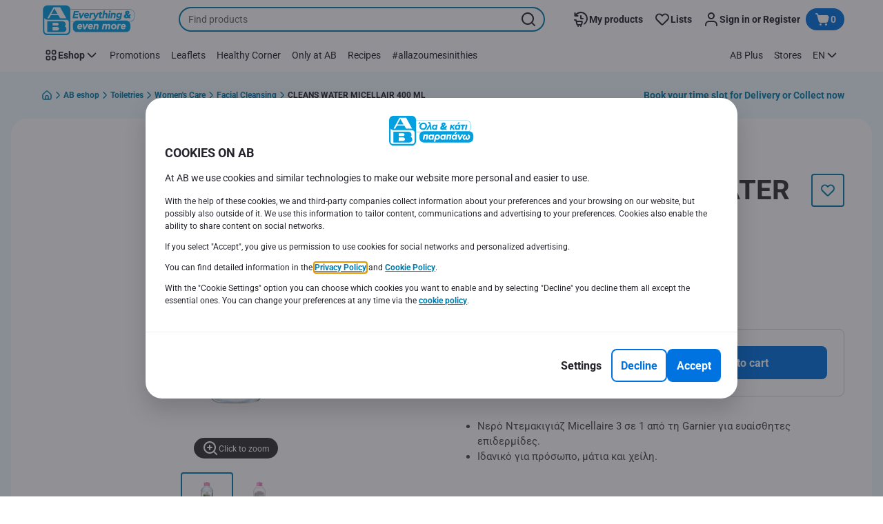

--- FILE ---
content_type: text/html; charset=utf-8
request_url: https://www.ab.gr/en/eshop/Toiletries/Women-s-Care/Facial-Cleansing/CLEANS-WATER-MICELLAIR-400-ML/p/7136553
body_size: 181742
content:
<!DOCTYPE html><html data-testid="document-html" lang="en"><head><meta charSet="utf-8"/><meta http-equiv="X-UA-Compatible" content="IE=edge"/><meta name="viewport" content="width=device-width, initial-scale=1.0"/><link rel="preconnect" href="https://digitalcontent1.ab.gr"/><link rel="preconnect" href="https://digitalcontent2.ab.gr"/><link rel="icon" type="image/png" href="https://static.ab.gr/static/next/icons/favicon.png?buildNumber=4870e983fa14e1fbfb7c301f2d8d64fb91d97af2ecc83a2d04b5f61c2bfcaeee"/><link rel="shortcut icon" href="/favicon.ico"/><link rel="preload" type="font/woff2" href="https://static.ab.gr/static/next/fonts/Roboto-Regular.woff2?buildNumber=4870e983fa14e1fbfb7c301f2d8d64fb91d97af2ecc83a2d04b5f61c2bfcaeee" as="font" crossorigin="anonymous"/><link rel="preload" type="font/woff2" href="https://static.ab.gr/static/next/fonts/Roboto-Medium.woff2?buildNumber=4870e983fa14e1fbfb7c301f2d8d64fb91d97af2ecc83a2d04b5f61c2bfcaeee" as="font" crossorigin="anonymous"/><link rel="preload" type="font/woff2" href="https://static.ab.gr/static/next/fonts/Roboto-Bold.woff2?buildNumber=4870e983fa14e1fbfb7c301f2d8d64fb91d97af2ecc83a2d04b5f61c2bfcaeee" as="font" crossorigin="anonymous"/><link rel="preload" type="font/woff2" href="https://static.ab.gr/static/next/fonts/Roboto-Black.woff2?buildNumber=4870e983fa14e1fbfb7c301f2d8d64fb91d97af2ecc83a2d04b5f61c2bfcaeee" as="font" crossorigin="anonymous"/><style>
    @font-face {
      font-family: Roboto;
      src: url("https://static.ab.gr/static/next/fonts/Roboto-Regular.woff2?buildNumber=4870e983fa14e1fbfb7c301f2d8d64fb91d97af2ecc83a2d04b5f61c2bfcaeee") format("woff2"),
           url("https://static.ab.gr/static/next/fonts/undefined?buildNumber=4870e983fa14e1fbfb7c301f2d8d64fb91d97af2ecc83a2d04b5f61c2bfcaeee") format("woff");
      font-weight: 400;
      font-style: normal;
      font-display: swap;
    }
  

    @font-face {
      font-family: Roboto;
      src: url("https://static.ab.gr/static/next/fonts/Roboto-Medium.woff2?buildNumber=4870e983fa14e1fbfb7c301f2d8d64fb91d97af2ecc83a2d04b5f61c2bfcaeee") format("woff2"),
           url("https://static.ab.gr/static/next/fonts/undefined?buildNumber=4870e983fa14e1fbfb7c301f2d8d64fb91d97af2ecc83a2d04b5f61c2bfcaeee") format("woff");
      font-weight: 500;
      font-style: normal;
      font-display: swap;
    }
  

    @font-face {
      font-family: Roboto;
      src: url("https://static.ab.gr/static/next/fonts/Roboto-Bold.woff2?buildNumber=4870e983fa14e1fbfb7c301f2d8d64fb91d97af2ecc83a2d04b5f61c2bfcaeee") format("woff2"),
           url("https://static.ab.gr/static/next/fonts/undefined?buildNumber=4870e983fa14e1fbfb7c301f2d8d64fb91d97af2ecc83a2d04b5f61c2bfcaeee") format("woff");
      font-weight: 700;
      font-style: normal;
      font-display: swap;
    }
  

    @font-face {
      font-family: Roboto;
      src: url("https://static.ab.gr/static/next/fonts/Roboto-Black.woff2?buildNumber=4870e983fa14e1fbfb7c301f2d8d64fb91d97af2ecc83a2d04b5f61c2bfcaeee") format("woff2"),
           url("https://static.ab.gr/static/next/fonts/undefined?buildNumber=4870e983fa14e1fbfb7c301f2d8d64fb91d97af2ecc83a2d04b5f61c2bfcaeee") format("woff");
      font-weight: 900;
      font-style: normal;
      font-display: swap;
    }
  </style><meta property="fb:app_id" content="232005627007471"/><script>
  window.mapi = {
    getDeviceId: () => ((e,i)=>{let n;try{n=localStorage.getItem(i)}catch{n=null}if(n)return n;let t="DeviceId";return fetch(e,{method:"POST",body:JSON.stringify({query:`query ${t} {deviceId}`}),headers:{"Content-Type":"application/json","X-Apollo-Operation-Name":t},credentials:"include"}).then(e=>e.json()).then(e=>{let{deviceId:n}=e.data;return localStorage.setItem(i,n),n}).catch(()=>null)})("https://www.ab.gr/api/v1/","deviceSessionId"),
    getCustomerId: () => ((e,t)=>{let i;try{i=localStorage.getItem(t)}catch{i=null}if(i)return i;let n="CurrentCustomerId";return fetch(e,{method:"POST",body:JSON.stringify({query:`
    query ${n} {
      currentCustomer {
        customerIdHash
      }
    }
  `}),headers:{"Content-Type":"application/json","X-Apollo-Operation-Name":n},credentials:"include"}).then(e=>e.json()).then(e=>{let i=e?.data?.currentCustomer?.customerIdHash;if(i){try{localStorage.setItem(t,i)}catch{}return i}return null}).catch(()=>null)})("https://www.ab.gr/api/v1/","customerId"),
    onHydrationFinished: (cb) => document.addEventListener('onHydrationFinished', cb),
  };
  window.mapi.getDeviceId();
</script><title>GARNIER | CLEANS WATER MICELLAIR 400 ML | AB</title><meta name="description" content="" data-testid="meta-description"/><meta name="title" content="GARNIER | CLEANS WATER MICELLAIR 400 ML | AB" data-testid="meta-title"/><meta name="robots" content="index,follow"/><meta property="og:title" content="" data-testid="og:title"/><meta property="og:description" content="" data-testid="og:description"/><meta property="og:image" content="https://static.ab.gr/medias/sys_master/hb3/he2/10010431127582.jpg?buildNumber=4870e983fa14e1fbfb7c301f2d8d64fb91d97af2ecc83a2d04b5f61c2bfcaeee" data-testid="og:image"/><meta property="og:url" content="https://www.ab.gr/en/eshop/Toiletries/Women-s-Care/Facial-Cleansing/CLEANS-WATER-MICELLAIR-400-ML/p/7136553"/><meta property="og:type" content="website"/><link rel="canonical" href="https://www.ab.gr/en/eshop/Toiletries/Women-s-Care/Facial-Cleansing/CLEANS-WATER-MICELLAIR-400-ML/p/7136553" data-testid="canonical-url"/><meta name="apple-itunes-app" content="app-id=1107565968" data-testid="apple-store-app-meta"/><meta name="google-play-app" content="app-id=gr.delhaize" data-testid="google-store-app-meta"/><link rel="apple-touch-icon" href="https://static.ab.gr/static/next/images/download-app__logo.svg?buildNumber=4870e983fa14e1fbfb7c301f2d8d64fb91d97af2ecc83a2d04b5f61c2bfcaeee"/><script>
      var adl = window.adl || []
    </script><script defer="" src="//assets.adobedtm.com/cb7c8da1ae6b/a112a2a8828f/launch-b9f270284128.min.js"></script><script>
  (async () => {
    const attachIdentifiers = async(e,t)=>{if(!globalThis.mapi)return;let i=await globalThis.mapi.getDeviceId();if(i&&(globalThis.gambitConfig.data.deviceId=i),e){let e=await globalThis.mapi.getCustomerId();e&&(globalThis.gambitConfig.data.userId=e)}else try{globalThis.localStorage?.removeItem(t)}catch{}};
    window.gambitConfig = {"slots":[],"data":{"pageType":"","domain":"ab.gr","language":"en"},"options":{"debug":false}};
    var gambitConfig = window.gambitConfig;
    gambitConfig.data = gambitConfig.data || {};

    const newVersionedCookieConsent = (()=>{try{let e=document?.cookie.split("; ").find(e=>e.startsWith("VersionedCookieConsent=")).split("=")[1],t=decodeURIComponent(e).split(","),i={};return t.forEach(e=>{let[t,n]=e.split(":");"v"===t?i[t]=n:i[t]="1"===n}),i}catch{return!1}})();

    try {
      const abTestId = sessionStorage.getItem('abTest');

      if (abTestId) {
        gambitConfig.data.abTest = abTestId;
      }
    } catch (error) {
      console.error('Error retrieving abTest from sessionStorage:', error);
    }

    const handleNewCookieConsent = async () => {
      if (newVersionedCookieConsent && true) {
        gambitConfig.data.analyticsConsent = newVersionedCookieConsent.analytics;
        gambitConfig.data.personalAdsConsent = newVersionedCookieConsent.perso_ads;
        gambitConfig.data.userMode = ((e,t,i)=>{let n={NO_CONSENT:"no_consent",LOGGED_IN:"logged_in",ANONYMOUS:"anonymous",LOYALTY:"loyalty_user"};return e?i?n.LOYALTY:"registered"===t?n.LOGGED_IN:n.ANONYMOUS:n.NO_CONSENT})(newVersionedCookieConsent.perso_ads, undefined, false);
        if (gambitConfig.data.personalAdsConsent) {
          await attachIdentifiers(false, "customerId");
        }
      } else if (newVersionedCookieConsent && false) {
        gambitConfig.data.analyticsConsent = newVersionedCookieConsent.analytics;
        gambitConfig.data.partnerAdsConsent = newVersionedCookieConsent.partner_ads;
        gambitConfig.data.personalContentAdsConsent = newVersionedCookieConsent.perso_cont_ads;
        gambitConfig.data.userMode = ((e,t,i)=>{let n={NO_CONSENT:"no_consent",LOGGED_IN:"logged_in",ANONYMOUS:"anonymous",LOYALTY:"loyalty_user"};return e?i?n.LOYALTY:"registered"===t?n.LOGGED_IN:n.ANONYMOUS:n.NO_CONSENT})(gambitConfig.data.personalContentAdsConsent, undefined);
        if (gambitConfig.data.personalContentAdsConsent) {
          await attachIdentifiers(false, "customerId");
        }
      } else if (!newVersionedCookieConsent && true) {
        gambitConfig.data.analyticsConsent = false;
        gambitConfig.data.personalAdsConsent = false;
        gambitConfig.data.userMode =  'no_consent';
      } else if (!newVersionedCookieConsent && false) {
        gambitConfig.data.analyticsConsent = false;
        gambitConfig.data.partnerAdsConsent = false;
        gambitConfig.data.personalContentAdsConsent = false;
        gambitConfig.data.userMode =  'no_consent';
      }
    };

    if (true) {
      await handleNewCookieConsent();
    } else {
      const isPersonalizedCookiesEnabled = (e=>{try{let t=document?.cookie.split("; ").find(e=>e.startsWith("CookieConsent=")).split("=")[1].split(".")[e];return"1"===t}catch{return!1}})(4);
      const isAnalyticsCookiesEnabled = (e=>{try{let t=document?.cookie.split("; ").find(e=>e.startsWith("CookieConsent=")).split("=")[1].split(".")[e];return"1"===t}catch{return!1}})(1);
      gambitConfig.data.consent = isPersonalizedCookiesEnabled;
      gambitConfig.data.analyticsConsent = isAnalyticsCookiesEnabled;
      gambitConfig.data.userMode = ((e,t,i)=>{let n={NO_CONSENT:"no_consent",LOGGED_IN:"logged_in",ANONYMOUS:"anonymous",LOYALTY:"loyalty_user"};return e?i?n.LOYALTY:"registered"===t?n.LOGGED_IN:n.ANONYMOUS:n.NO_CONSENT})(gambitConfig.data.consent, undefined);
      if (gambitConfig.data.consent) {
        await attachIdentifiers(false, "customerId");
      }
    }

    const customerType = (()=>{var e;let t;let i={BUSINESS:"Company",PRIVATE:"Individual",UNKNOWN:"Unknown"};try{t=localStorage.getItem("customer-type")}catch{}return e="undefined"!==t?t:i.UNKNOWN,({[i.BUSINESS]:"B2B",[i.PRIVATE]:"B2C",[i.UNKNOWN]:""})[e]})();
    if (customerType) {
      gambitConfig.data.customerType = customerType;
    }

    if (!window.gambitEmptySlots) {
      window.gambitEmptySlots = [];
      window.addEventListener('gambit:slotEmpty', event => {
        const containerId = event?.detail?.containerId;
        window.gambitEmptySlots.push(containerId);
      });
    }
   const shouldBlockHeadlessClient = (()=>{let e=(navigator.userAgent||"").toLowerCase(),t=["headless","puppeteer","phantomjs","slimerjs","wget","python","axios","node","selenium","scrapy"].some(t=>e.includes(t)),i=!navigator.languages||0===navigator.languages.length,n=navigator.permissions&&navigator.permissions.query&&"undefined"!=typeof Notification&&"denied"===Notification.permission;return!!(t||navigator.webdriver||i||n)})();
   window.gambitBlockedByHeadlessClient = shouldBlockHeadlessClient;
   const shouldInjectGambitScript = !shouldBlockHeadlessClient && (()=>{try{let e=!!document?.cookie.split("; ").find(e=>e.startsWith("CookieConsent=")),t=!!document?.cookie.split("; ").find(e=>e.startsWith("VersionedCookieConsent="));return e||t}catch{return!1}})() ;
   
   if (shouldInjectGambitScript) {

      ((e,t)=>{let i="gambit-script";if(t>0&&!window.gambitScriptInjected){let t=document.createElement("script");t.src=e,t.async=!0,t.setAttribute("id",i),t.setAttribute("data-testid",i),document.head.appendChild(t),window.gambitScriptInjected=!0}})("https:\u002F\u002Fdigitalcontent2.ab.gr\u002Ftag\u002Fgambit.js", 0);
    }
  })();
</script><meta name="next-head-count" content="30"/><script id="application-seo-data" type="application/ld+json" data-testid="seo-application" data-nscript="beforeInteractive">{
  "@context": "https://urldefense.com/v3/__https://schema.org__;!!GF_29dbcQIUBPA!heaWqoovre3lZs_tOFTjYNyTxPce-H9k-8uLGYibS5-RkwLpIMimPVNx7Knrbx13$ [schema[.]org]",
  "@type": "SoftwareApplication",
  "name": "MyDelhaize",
  "operatingSystem": "Android 6.0",
  "applicationCategory": "ShoppingApplication",
  "aggregateRating": {
    "@type": "AggregateRating",
    "ratingValue": "4.2",
    "ratingCount": "3936"
  },
  "offers": {
    "@type": "Offer",
    "price": "0.00",
    "priceCurrency": "EUR"
  }
}</script><noscript data-n-css=""></noscript><script defer="" nomodule="" src="https://www.ab.gr/_next/static/chunks/polyfills-42372ed130431b0a.js"></script><script defer="" src="https://www.ab.gr/_next/static/chunks/CmsCommercialPopup.c90fb51192e3d4f5.js"></script><script defer="" src="https://www.ab.gr/_next/static/chunks/CmsProfilingConsentReminder.9a71f4b6fcc19911.js"></script><script defer="" src="https://www.ab.gr/_next/static/chunks/CmsOnboardingPopup.3b5695abf6187931.js"></script><script defer="" src="https://www.ab.gr/_next/static/chunks/1098.e92101d68a5b9fcc.js"></script><script defer="" src="https://www.ab.gr/_next/static/chunks/8566.cb04013fa518c204.js"></script><script defer="" src="https://www.ab.gr/_next/static/chunks/8483.0ac3da228859f0e5.js"></script><script defer="" src="https://www.ab.gr/_next/static/chunks/1998.f974d6b0cd721fa7.js"></script><script defer="" src="https://www.ab.gr/_next/static/chunks/1165.51e909b0dd941c73.js"></script><script defer="" src="https://www.ab.gr/_next/static/chunks/CmsNudgeToSelectStore.dfea3a6873f07624.js"></script><script src="https://www.ab.gr/_next/static/chunks/webpack-25aaec0555b2edcc.js" defer=""></script><script src="https://www.ab.gr/_next/static/chunks/framework-978a6051e6d0c57a.js" defer=""></script><script src="https://www.ab.gr/_next/static/chunks/main-5d984f37cf1c1b7f.js" defer=""></script><script src="https://www.ab.gr/_next/static/chunks/pages/_app-c59ea2a463ee01a0.js" defer=""></script><script src="https://www.ab.gr/_next/static/chunks/1070-431e23a95cbdef14.js" defer=""></script><script src="https://www.ab.gr/_next/static/chunks/9644-d5d31b7d93a0a665.js" defer=""></script><script src="https://www.ab.gr/_next/static/chunks/1653-e5253068a1d78725.js" defer=""></script><script src="https://www.ab.gr/_next/static/chunks/7422-39da93eea4899d94.js" defer=""></script><script src="https://www.ab.gr/_next/static/chunks/3635-dcc6d7ab7d7fb0fd.js" defer=""></script><script src="https://www.ab.gr/_next/static/chunks/pages/product-details-6914a5362667ae6d.js" defer=""></script><script src="https://www.ab.gr/_next/static/4870e983fa14e1fbfb7c301f2d8d64fb91d97af2ecc83a2d04b5f61c2bfcaeee/_buildManifest.js" defer=""></script><script src="https://www.ab.gr/_next/static/4870e983fa14e1fbfb7c301f2d8d64fb91d97af2ecc83a2d04b5f61c2bfcaeee/_ssgManifest.js" defer=""></script><style data-styled="" data-styled-version="5.3.6">@page{margin:10mm;size:auto;}/*!sc*/
html{-webkit-scroll-behavior:smooth;-moz-scroll-behavior:smooth;-ms-scroll-behavior:smooth;scroll-behavior:smooth;}/*!sc*/
body,div,dl,dt,dd,h1,h2,h3,h4,h5,h6,pre,code,form,fieldset,legend,input,textarea,button,p,blockquote,th,td,dialog{margin:0;padding:0;}/*!sc*/
ol,ul{margin-bottom:8px;margin-top:0;}/*!sc*/
body{background:#fff;color:#292e31;font-family:Roboto,sans-serif;font-size:14px;line-height:1.5;margin:0;}/*!sc*/
#__next > div{display:-webkit-box;display:-webkit-flex;display:-ms-flexbox;display:flex;-webkit-flex-direction:column;-ms-flex-direction:column;flex-direction:column;min-height:100vh;}/*!sc*/
h1,h2,h3,h4,h5,h6{font-family:Roboto,sans-serif;-webkit-font-smoothing:antialiased;-moz-osx-font-smoothing:grayscale;font-style:normal;font-weight:700;}/*!sc*/
h1{font:var(--font-title-mobile-h1);padding-bottom:4px;}/*!sc*/
@media (min-width:576px){h1{font:var(--font-title-desktop-h1);}}/*!sc*/
@media print{h1{font-size:14pt;padding:0;}}/*!sc*/
h2{font:var(--font-title-mobile-h2);padding:0.83em 0;}/*!sc*/
@media (min-width:576px){h2{font:var(--font-title-desktop-h2);}}/*!sc*/
@media print{h2{font-size:18pt;padding:0;}}/*!sc*/
h3{font:var(--font-title-mobile-h3);padding:8px 0;}/*!sc*/
@media (min-width:576px){h3{font:var(--font-title-desktop-h3);}}/*!sc*/
@media print{h3{font-size:15pt;}}/*!sc*/
h4{font:var(--font-title-mobile-h4);padding:8px 0;}/*!sc*/
@media (min-width:576px){h4{font:var(--font-title-desktop-h4);}}/*!sc*/
@media print{h4{font-size:10pt;}}/*!sc*/
h5{font:var(--font-title-mobile-h5);}/*!sc*/
@media (min-width:576px){h5{font:var(--font-title-desktop-h5);}}/*!sc*/
@media print{h5{font-size:8pt;}}/*!sc*/
h6{font:var(--font-title-mobile-h6);}/*!sc*/
@media (min-width:576px){h6{font:var(--font-title-desktop-h6);}}/*!sc*/
@media print{h6{font-size:8pt;}}/*!sc*/
a{cursor:pointer;-webkit-text-decoration:none;text-decoration:none;}/*!sc*/
a:focus-visible{border-radius:4px;outline:var(--focus-outline);outline-offset:var(--focus-outline-offset);}/*!sc*/
p{margin-bottom:1em;}/*!sc*/
img{display:inline-block;height:auto;max-width:100%;vertical-align:middle;}/*!sc*/
button,input,select,textarea{font-family:inherit;font-size:inherit;line-height:inherit;}/*!sc*/
input[type='button'],input[type='reset'],input[type='submit']{-webkit-appearance:button;-moz-appearance:button;appearance:button;cursor:pointer;}/*!sc*/
button,select{text-transform:none;}/*!sc*/
button,input,optgroup,select,textarea{color:inherit;font:inherit;}/*!sc*/
button{-webkit-appearance:none;-moz-appearance:none;appearance:none;background-color:transparent;border:0;outline:0;overflow:visible;touch-action:manipulation;}/*!sc*/
button:hover{cursor:pointer;}/*!sc*/
button[disabled]:hover{cursor:default;}/*!sc*/
table{background-color:transparent;border-collapse:collapse;border-spacing:0;}/*!sc*/
select::-ms-expand{display:none;}/*!sc*/
input::-ms-clear,input::-ms-reveal{display:none;height:0;width:0;}/*!sc*/
input:-webkit-autofill{background-color:var(--bgColor-base) !important;box-shadow:0 0 0 1000px var(--bgColor-base) inset !important;}/*!sc*/
.grecaptcha-badge{bottom:114px !important;z-index:100;}/*!sc*/
@media print{.mopinion-survey-content{display:none;}}/*!sc*/
.smartbanner{background:#f5f5f5;bottom:0;display:none;font-family:Roboto,sans-serif;height:80px;left:0;line-height:80px;overflow:hidden;position:fixed;width:100%;z-index:9998;}/*!sc*/
.smartbanner-show .smartbanner{display:block;}/*!sc*/
.smartbanner-container{margin:0 auto;position:relative;white-space:nowrap;}/*!sc*/
.smartbanner-close{border:0;border-radius:14px;color:#888888;display:inline-block;font-size:15px;font-weight:bold;margin:0 5px;text-align:center;-webkit-text-decoration:none;text-decoration:none;vertical-align:middle;}/*!sc*/
.smartbanner-icon{background-position:center;background-repeat:no-repeat;background-size:cover;border-radius:0;display:inline-block;height:57px;margin-right:12px;vertical-align:middle;width:57px;}/*!sc*/
@media (min-width:400px){}/*!sc*/
.smartbanner-info{display:inline-block;font:var(--font-body-sm-bold);vertical-align:middle;width:44%;}/*!sc*/
.smartbanner-title{font-size:15px;line-height:18px;}/*!sc*/
@media (min-width:400px){}/*!sc*/
.smartbanner-button{font-size:14px;font-weight:normal;height:24px;line-height:24px;margin:auto 0;position:absolute;right:20px;text-align:center;-webkit-text-decoration:none;text-decoration:none;text-shadow:0 1px 0 rgb(255 255 255 / 80%);text-transform:uppercase;top:19px;}/*!sc*/
@media (min-width:400px){}/*!sc*/
.smartbanner-button:active,.smartbanner-button:hover{color:#aaaaaa;}/*!sc*/
.smartbanner-description{font-size:12px;font-style:normal;font-weight:400;}/*!sc*/
.smartbanner-android,.smartbanner-ios{background:#f5f5f5;line-height:82px;}/*!sc*/
.smartbanner-android .smartbanner-close,.smartbanner-ios .smartbanner-close{border:0;color:#000000;height:22px;line-height:17px;width:22px;}/*!sc*/
.smartbanner-android .smartbanner-close:hover,.smartbanner-ios .smartbanner-close:hover{color:#aaaaaa;}/*!sc*/
.smartbanner-android .smartbanner-icon,.smartbanner-ios .smartbanner-icon{background-color:transparent;box-shadow:none;}/*!sc*/
.smartbanner-android .smartbanner-info,.smartbanner-ios .smartbanner-info{color:#000000;}/*!sc*/
.smartbanner-android .smartbanner-title,.smartbanner-ios .smartbanner-title{color:#000000;font-weight:700;}/*!sc*/
.smartbanner-android .smartbanner-button,.smartbanner-ios .smartbanner-button{box-shadow:0 -1px 0 rgb(0 0 0 / 4%) inset;color:var(--color-neutral100);line-height:40px;min-width:12%;padding:0;}/*!sc*/
.smartbanner-android .smartbanner-button:active,.smartbanner-android .smartbanner-button:hover{background:none;}/*!sc*/
.smartbanner-android .smartbanner-button-text,.smartbanner-ios .smartbanner-button-text{background:#18adde;border:0;border-radius:var(--bdr-radius-2);box-shadow:none;display:block;padding:0 26px;text-align:center;text-shadow:none;text-transform:none;}/*!sc*/
.smartbanner-android .smartbanner-button-text:active,.smartbanner-android .smartbanner-button-text:hover,.smartbanner-ios .smartbanner-button-text:active,.smartbanner-ios .smartbanner-button-text:hover{background:#1181a6;}/*!sc*/
#main-content{outline:none !important;}/*!sc*/
@media (max-width:576px){.embeddedServiceSidebarMinimizedDefaultUI.helpButton{bottom:6px;max-width:7em !important;min-width:7em !important;}}/*!sc*/
.embeddedServiceSidebarMinimizedDefaultUI.sidebarHeader{border-radius:23px !important;bottom:6px !important;height:3em !important;right:0 !important;width:11em !important;}/*!sc*/
.embeddedServiceSidebarMinimizedDefaultUI .content{background-color:#D1223E !important;}/*!sc*/
.helpButton{max-width:14em;min-width:12em;right:0 !important;}/*!sc*/
.helpButton .uiButton{background:#D1223E !important;}/*!sc*/
@media (max-width:576px){.helpButton .uiButton{max-width:8em !important;min-width:100% !important;}}/*!sc*/
.helpButton .uiButton .helpButtonLabel{font-size:14px;}/*!sc*/
.helpButton .content{background:#D1223E !important;}/*!sc*/
.helpButton .content .message{max-width:100%;overflow:hidden;text-overflow:ellipsis;white-space:nowrap;}/*!sc*/
@media (max-width:576px){.helpButton{bottom:6px;max-width:8em !important;min-width:8em !important;}}/*!sc*/
@media print{.helpButton{display:none;}}/*!sc*/
.hippo-fab-main.hippo-fab-main-edit-content.qa-manage-content-link.qa-edit-content{border-radius:var(--bdr-radius-4);opacity:0;}/*!sc*/
.hippo-fab-main.hippo-fab-main-edit-content.qa-manage-content-link.qa-edit-content > svg{display:none;}/*!sc*/
.hippo-fab-main.hippo-fab-main-edit-content.qa-manage-content-link.qa-edit-content:hover{opacity:0.75;}/*!sc*/
.hippo-overlay-element.hippo-overlay-element-manage-content-link.offline .offline-warning{height:15px;left:0;pointer-events:none;width:15px;}/*!sc*/
dialog{border:none;color:inherit;display:block;height:auto;width:auto;}/*!sc*/
@media (min-width:992px){.min-height-120{min-height:120px;}}/*!sc*/
#__next-route-announcer__{display:none;}/*!sc*/
:root{--header-height:0px;--sticky-navigation-height:unset;--scroll-sign:0;}/*!sc*/
.visually-hidden{-webkit-clip-path:inset(50%);clip-path:inset(50%);height:1px;width:1px;margin:-1px;overflow:hidden;padding:0;position:absolute;-webkit-user-select:none;-moz-user-select:none;-ms-user-select:none;user-select:none;}/*!sc*/
data-styled.g1[id="sc-global-iEDSUG1"]{content:"sc-global-iEDSUG1,"}/*!sc*/
.dQLCXZ{height:72px;margin:0 auto;width:72px;}/*!sc*/
data-styled.g7[id="sc-120twyb-0"]{content:"dQLCXZ,"}/*!sc*/
.PiysB{-webkit-align-items:center;-webkit-box-align:center;-ms-flex-align:center;align-items:center;background:transparent;display:-webkit-box;display:-webkit-flex;display:-ms-flexbox;display:flex;bottom:8px;height:100vh;position:-webkit-sticky;position:sticky;padding:33vh 0;}/*!sc*/
@media (min-width:1280px){.PiysB{height:50vh;padding:282px 0 242px;}}/*!sc*/
data-styled.g8[id="sc-l45hsb-0"]{content:"PiysB,"}/*!sc*/
.cWxa-dr{-webkit-align-items:center;-webkit-box-align:center;-ms-flex-align:center;align-items:center;-webkit-appearance:none;-moz-appearance:none;appearance:none;background-color:var(--pageTheme-bgColor-primary-base);border-color:var(--pageTheme-bdrColor-primary-base);border-radius:var(--bdr-radius-8);border-style:solid;border-width:var(--bdr-width-2);box-sizing:border-box;color:var(--fgColor-onAction);display:-webkit-inline-box;display:-webkit-inline-flex;display:-ms-inline-flexbox;display:inline-flex;font:var(--font-body-base-bold);height:48px;-webkit-box-pack:center;-webkit-justify-content:center;-ms-flex-pack:center;justify-content:center;max-width:100%;outline:none;overflow:hidden;padding:0 12px;text-align:center;width:auto;}/*!sc*/
.cWxa-dr svg{fill:currentcolor;height:24px;width:24px;}/*!sc*/
.cWxa-dr:focus-visible{outline:var(--focus-outline);outline-offset:var(--focus-outline-offset);}/*!sc*/
.cWxa-dr:hover{background-color:var(--pageTheme-bgColor-primary-hover);border-color:var(--pageTheme-bdrColor-primary-hover);color:var(--fgColor-onAction);-webkit-text-decoration:none;text-decoration:none;}/*!sc*/
.cWxa-dr:active{background-color:var(--pageTheme-bgColor-primary-pressed);border-color:var(--pageTheme-bdrColor-primary-pressed);color:var(--fgColor-onAction);}/*!sc*/
.gTJxsn{-webkit-align-items:center;-webkit-box-align:center;-ms-flex-align:center;align-items:center;-webkit-appearance:none;-moz-appearance:none;appearance:none;background-color:var(--pageTheme-bgColor-primary-base);border-color:var(--pageTheme-bdrColor-primary-base);border-radius:var(--bdr-radius-8);border-style:solid;border-width:var(--bdr-width-2);box-sizing:border-box;color:var(--fgColor-onAction);display:-webkit-inline-box;display:-webkit-inline-flex;display:-ms-inline-flexbox;display:inline-flex;font:var(--font-body-base-bold);height:40px;-webkit-box-pack:center;-webkit-justify-content:center;-ms-flex-pack:center;justify-content:center;max-width:100%;outline:none;overflow:hidden;padding:0 12px;text-align:center;width:auto;}/*!sc*/
.gTJxsn svg{fill:currentcolor;height:20px;width:20px;}/*!sc*/
.gTJxsn:focus-visible{outline:var(--focus-outline);outline-offset:var(--focus-outline-offset);}/*!sc*/
.gTJxsn:hover{background-color:var(--pageTheme-bgColor-primary-hover);border-color:var(--pageTheme-bdrColor-primary-hover);color:var(--fgColor-onAction);-webkit-text-decoration:none;text-decoration:none;}/*!sc*/
.gTJxsn:active{background-color:var(--pageTheme-bgColor-primary-pressed);border-color:var(--pageTheme-bdrColor-primary-pressed);color:var(--fgColor-onAction);}/*!sc*/
data-styled.g10[id="sc-qvcpuj-0"]{content:"cWxa-dr,gTJxsn,"}/*!sc*/
.iPFmxY{background-color:var(--pageTheme-bgColor-primary-base);border-color:var(--pageTheme-bgColor-primary-base);color:var(--fgColor-onAction);}/*!sc*/
.iPFmxY:hover{background-color:var(--pageTheme-bgColor-primary-hover);border-color:var(--pageTheme-bgColor-primary-hover);}/*!sc*/
.iPFmxY:active{background-color:var(--pageTheme-bgColor-primary-pressed);border-color:var(--pageTheme-bgColor-primary-pressed);}/*!sc*/
.iPFmxY:focus-visible{outline:var(--focus-outline);outline-offset:var(--focus-outline-offset);}/*!sc*/
.iPFmxY:disabled,.iPFmxY[aria-disabled='true']{background-color:var(--bgColor-disabled);border-color:var(--bdrColor-disabled);color:var(--fgColor-disabled);}/*!sc*/
data-styled.g11[id="sc-qvcpuj-1"]{content:"iPFmxY,"}/*!sc*/
.CiqEx{background-color:transparent;border-color:transparent;color:var(--fgColor-secondary-base);}/*!sc*/
.CiqEx:hover{background-color:var(--bgColor-secondaryInvs-hover);border-color:var(--bgColor-secondaryInvs-hover);color:var(--fgColor-secondary-hover);}/*!sc*/
.CiqEx:active{background-color:var(--bgColor-secondaryInvs-pressed);border-color:var(--bgColor-secondaryInvs-pressed);color:var(--fgColor-secondary-hover);}/*!sc*/
.CiqEx:focus-visible{outline:var(--focus-outline);outline-offset:var(--focus-outline-offset);}/*!sc*/
.CiqEx:disabled,.CiqEx[aria-disabled='true']{background-color:transparent;border-color:transparent;color:var(--fgColor-disabled);}/*!sc*/
data-styled.g20[id="sc-qvcpuj-10"]{content:"CiqEx,"}/*!sc*/
.hKYJIX{-webkit-align-items:center;-webkit-box-align:center;-ms-flex-align:center;align-items:center;-webkit-appearance:none;-moz-appearance:none;appearance:none;background-color:var(--pageTheme-bgColor-primary-base);border-color:var(--pageTheme-bdrColor-primary-base);border-radius:var(--bdr-radius-8);border-style:solid;border-width:var(--bdr-width-2);box-sizing:border-box;color:var(--fgColor-onAction);display:-webkit-box;display:-webkit-flex;display:-ms-flexbox;display:flex;font:var(--font-body-base-bold);height:40px;-webkit-box-pack:center;-webkit-justify-content:center;-ms-flex-pack:center;justify-content:center;min-width:40px;outline:none;overflow:hidden;padding:0 8px;width:40px;}/*!sc*/
.hKYJIX svg{fill:currentcolor;min-height:24px;min-width:24px;}/*!sc*/
data-styled.g23[id="sc-qvcpuj-13"]{content:"hKYJIX,"}/*!sc*/
.jrSoJo{background-color:var(--bgColor-tertiary-base);border-color:var(--bdrColor-tertiary-base);color:var(--fgColor-onAction);}/*!sc*/
.jrSoJo:hover{background-color:var(--bgColor-tertiary-hover);border-color:var(--bdrColor-tertiary-hover);}/*!sc*/
.jrSoJo:active{background-color:var(--bgColor-tertiary-pressed);border-color:var(--bdrColor-tertiary-pressed);}/*!sc*/
.jrSoJo:focus-visible{outline:var(--focus-outline);outline-offset:var(--focus-outline-offset);}/*!sc*/
.jrSoJo:disabled,.jrSoJo[aria-disabled='true']{background-color:var(--bgColor-disabled);border-color:var(--bdrColor-disabled);color:var(--fgColor-disabled);}/*!sc*/
data-styled.g25[id="sc-qvcpuj-15"]{content:"jrSoJo,"}/*!sc*/
.jKfGVC{background-color:transparent;border-color:transparent;color:var(--fgColor-tertiary-base);}/*!sc*/
.jKfGVC:hover{background-color:var(--bgColor-tertiary-hover);border-color:var(--bdrColor-tertiary-hover);color:var(--fgColor-onAction);}/*!sc*/
.jKfGVC:active{background-color:var(--bgColor-tertiary-pressed);border-color:var(--bgColor-tertiary-pressed);color:var(--fgColor-onAction);}/*!sc*/
.jKfGVC:focus-visible{outline:var(--focus-outline);outline-offset:var(--focus-outline-offset);}/*!sc*/
.jKfGVC:disabled,.jKfGVC[aria-disabled='true']{background-color:transparent;border-color:transparent;color:var(--fgColor-disabled);}/*!sc*/
data-styled.g34[id="sc-qvcpuj-24"]{content:"jKfGVC,"}/*!sc*/
.hqWYCx{-webkit-align-items:center;-webkit-box-align:center;-ms-flex-align:center;align-items:center;box-sizing:border-box;display:-webkit-box;display:-webkit-flex;display:-ms-flexbox;display:flex;height:100%;-webkit-box-pack:center;-webkit-justify-content:center;-ms-flex-pack:center;justify-content:center;gap:8px;position:relative;width:100%;}/*!sc*/
.hqWYCx > svg{-webkit-flex-shrink:0;-ms-flex-negative:0;flex-shrink:0;}/*!sc*/
.apIeR{-webkit-align-items:center;-webkit-box-align:center;-ms-flex-align:center;align-items:center;box-sizing:border-box;display:-webkit-box;display:-webkit-flex;display:-ms-flexbox;display:flex;height:100%;-webkit-box-pack:center;-webkit-justify-content:center;-ms-flex-pack:center;justify-content:center;position:relative;width:100%;}/*!sc*/
.apIeR > svg{-webkit-flex-shrink:0;-ms-flex-negative:0;flex-shrink:0;}/*!sc*/
data-styled.g36[id="sc-qvcpuj-26"]{content:"hqWYCx,apIeR,"}/*!sc*/
.laJVjy{line-height:initial;max-width:100%;outline:none;overflow:hidden;text-overflow:ellipsis;white-space:nowrap;}/*!sc*/
data-styled.g37[id="sc-qvcpuj-27"]{content:"laJVjy,"}/*!sc*/
.XVggU{-webkit-align-items:center;-webkit-box-align:center;-ms-flex-align:center;align-items:center;display:-webkit-inline-box;display:-webkit-inline-flex;display:-ms-inline-flexbox;display:inline-flex;fill:currentcolor;font:var(--font-body-md-link);gap:8px;-webkit-text-decoration:none;text-decoration:none;color:var(--fgColor-tertiary-base);}/*!sc*/
.XVggU:hover{color:var(--fgColor-tertiary-hover);}/*!sc*/
.XVggU:active{color:var(--fgColor-tertiary-pressed);}/*!sc*/
.XVggU.XVggU{cursor:pointer;}/*!sc*/
.XVggU:focus-visible{border-radius:4px;outline:var(--focus-outline);outline-offset:var(--focus-outline-offset);}/*!sc*/
data-styled.g40[id="sc-5ttvy-0"]{content:"XVggU,"}/*!sc*/
.jnhaNO:focus-visible{outline:var(--focus-outline);outline-offset:var(--focus-outline-offset);}/*!sc*/
.jnhaNO:disabled{display:-webkit-box;display:-webkit-flex;display:-ms-flexbox;display:flex;}/*!sc*/
data-styled.g214[id="sc-y5dxhi-0"]{content:"jnhaNO,"}/*!sc*/
.hkOwOm{color:var(--fgColor-base);font:var(--font-title-mobile-h5);-webkit-hyphens:auto;-moz-hyphens:auto;-ms-hyphens:auto;hyphens:auto;overflow-wrap:break-word;padding-bottom:24px;padding-top:0;text-align:left;font:var(--font-title-mobile-h3);}/*!sc*/
@media (min-width:576px){.hkOwOm{font:var(--font-title-desktop-h5);}}/*!sc*/
@media (min-width:576px){.hkOwOm{font:var(--font-title-desktop-h3);}}/*!sc*/
data-styled.g216[id="sc-1vohui3-0"]{content:"hkOwOm,"}/*!sc*/
.mIEeM{display:-webkit-inline-box;display:-webkit-inline-flex;display:-ms-inline-flexbox;display:inline-flex;max-width:100%;position:static;right:-NaNpx;}/*!sc*/
.mIEeM:focus-visible{border-radius:var(--bdr-radius-4);outline:var(--focus-outline);outline-offset:var(--focus-outline-offset);}/*!sc*/
data-styled.g295[id="sc-ig2pz-2"]{content:"mIEeM,"}/*!sc*/
.kIuPcq{left:0;margin-left:auto;margin-right:auto;max-height:calc(100vh - 120px);max-width:672px;overflow-y:auto;padding:0 24px;position:fixed;right:0;top:120px;z-index:9;}/*!sc*/
data-styled.g433[id="sc-1xpjf1h-0"]{content:"kIuPcq,"}/*!sc*/
.kKwUUr{background-color:var(--color-neutral100);border-radius:var(--bdr-radius-4);-webkit-clip-path:inset(50%);clip-path:inset(50%);color:var(--color-neutral700);font:var(--font-body-base-bold);left:10px;padding:8px 16px;position:absolute;top:10px;z-index:-1;}/*!sc*/
.kKwUUr:focus-visible{outline:var(--focus-outline);outline-offset:var(--focus-outline-offset);}/*!sc*/
.kKwUUr:hover{cursor:pointer;-webkit-text-decoration:underline;text-decoration:underline;}/*!sc*/
data-styled.g545[id="sc-12icl4o-0"]{content:"kKwUUr,"}/*!sc*/
.fgoveq{display:-webkit-box;display:-webkit-flex;display:-ms-flexbox;display:flex;-webkit-flex-direction:column;-ms-flex-direction:column;flex-direction:column;}/*!sc*/
data-styled.g550[id="sc-r4e76c-0"]{content:"fgoveq,"}/*!sc*/
.kZPSPh{font-size:16px;left:0;position:-webkit-sticky;position:sticky;right:0;top:0;-webkit-transition:box-shadow 0.3s;transition:box-shadow 0.3s;z-index:6;}/*!sc*/
@media print{.kZPSPh{display:none;}}/*!sc*/
data-styled.g553[id="sc-1jyux9p-0"]{content:"kZPSPh,"}/*!sc*/
.VJkPJ{-webkit-align-items:center;-webkit-box-align:center;-ms-flex-align:center;align-items:center;-webkit-align-self:center;-ms-flex-item-align:center;align-self:center;bottom:-1px;cursor:pointer;display:-webkit-box;display:-webkit-flex;display:-ms-flexbox;display:flex;-webkit-flex-shrink:0;-ms-flex-negative:0;flex-shrink:0;height:45px;-webkit-box-pack:center;-webkit-justify-content:center;-ms-flex-pack:center;justify-content:center;pointer-events:auto;position:relative;-webkit-text-decoration:none;text-decoration:none;width:auto;}/*!sc*/
@media (min-width:992px){.VJkPJ{height:auto;width:auto;}}/*!sc*/
@media print{.VJkPJ{-webkit-box-pack:start;-webkit-justify-content:start;-ms-flex-pack:start;justify-content:start;}}/*!sc*/
data-styled.g554[id="sc-17vg88v-0"]{content:"VJkPJ,"}/*!sc*/
.iDMEwM{display:-webkit-box;display:-webkit-flex;display:-ms-flexbox;display:flex;height:45px;-webkit-transform:translateX(-15px);-ms-transform:translateX(-15px);transform:translateX(-15px);}/*!sc*/
@media (min-width:992px){.iDMEwM{display:-webkit-box;display:-webkit-flex;display:-ms-flexbox;display:flex;}}/*!sc*/
data-styled.g555[id="sc-17vg88v-1"]{content:"iDMEwM,"}/*!sc*/
.hnqKox{height:100%;}/*!sc*/
data-styled.g559[id="sc-7v5sc4-0"]{content:"hnqKox,"}/*!sc*/
.jLYSal{-webkit-align-items:center;-webkit-box-align:center;-ms-flex-align:center;align-items:center;background:var(--bgColor-base);border-radius:var(--bdr-radius-8);box-sizing:border-box;color:var(--fgColor-base);display:-webkit-box;display:-webkit-flex;display:-ms-flexbox;display:flex;font:var(--font-label-md-bold);gap:8px;height:100%;min-width:-webkit-fit-content;min-width:-moz-fit-content;min-width:fit-content;padding:8px;width:100%;}/*!sc*/
.jLYSal svg{fill:var(--fgColor-base);height:24px;width:24px;}/*!sc*/
.jLYSal .sc-7jtlhs-0{max-height:24px;}/*!sc*/
.jLYSal:hover{background:var(--bgColor-subtle);}/*!sc*/
.jLYSal:active{background:var(--bgColor-moderate);}/*!sc*/
.jLYSal:focus-visible{border-radius:var(--bdr-radius-8);outline:var(--focus-outline);outline-offset:var(--focus-outline-offset-inner);}/*!sc*/
.hcnNhV{-webkit-align-items:center;-webkit-box-align:center;-ms-flex-align:center;align-items:center;background:var(--bgColor-base);border-radius:var(--bdr-radius-8);box-sizing:border-box;color:var(--fgColor-base);display:-webkit-box;display:-webkit-flex;display:-ms-flexbox;display:flex;font:var(--font-label-md-bold);gap:8px;height:100%;min-width:-webkit-fit-content;min-width:-moz-fit-content;min-width:fit-content;padding:8px;width:100%;}/*!sc*/
.hcnNhV svg{fill:var(--fgColor-base);height:20px;width:20px;}/*!sc*/
.hcnNhV .sc-7jtlhs-0{max-height:24px;}/*!sc*/
.hcnNhV:hover{background:var(--bgColor-subtle);}/*!sc*/
.hcnNhV:active{background:var(--bgColor-moderate);}/*!sc*/
.hcnNhV:focus-visible{border-radius:var(--bdr-radius-8);outline:var(--focus-outline);outline-offset:var(--focus-outline-offset-inner);}/*!sc*/
.eBQdWK{-webkit-align-items:center;-webkit-box-align:center;-ms-flex-align:center;align-items:center;background:var(--bgColor-base);border-radius:var(--bdr-radius-8);box-sizing:border-box;color:var(--fgColor-base);display:-webkit-box;display:-webkit-flex;display:-ms-flexbox;display:flex;font:var(--font-label-md-regular);gap:8px;height:100%;min-width:-webkit-fit-content;min-width:-moz-fit-content;min-width:fit-content;padding:8px;width:100%;}/*!sc*/
.eBQdWK svg{fill:var(--fgColor-base);height:20px;width:20px;}/*!sc*/
.eBQdWK .sc-7jtlhs-0{max-height:24px;}/*!sc*/
.eBQdWK:hover{background:var(--bgColor-subtle);}/*!sc*/
.eBQdWK:active{background:var(--bgColor-moderate);}/*!sc*/
.eBQdWK:focus-visible{border-radius:var(--bdr-radius-8);outline:var(--focus-outline);outline-offset:var(--focus-outline-offset-inner);}/*!sc*/
data-styled.g560[id="sc-7v5sc4-1"]{content:"jLYSal,hcnNhV,eBQdWK,"}/*!sc*/
.hlHhPJ{-webkit-align-items:center;-webkit-box-align:center;-ms-flex-align:center;align-items:center;display:-webkit-box;display:-webkit-flex;display:-ms-flexbox;display:flex;}/*!sc*/
data-styled.g561[id="sc-7v5sc4-2"]{content:"hlHhPJ,"}/*!sc*/
.krBNWJ{display:none;}/*!sc*/
@media (min-width:992px){.krBNWJ{display:inline-block;}}/*!sc*/
data-styled.g562[id="sc-7v5sc4-3"]{content:"krBNWJ,"}/*!sc*/
.dibxdf{-webkit-align-items:center;-webkit-box-align:center;-ms-flex-align:center;align-items:center;background:transparent;border-radius:var(--bdr-radius-button);display:-webkit-box;display:-webkit-flex;display:-ms-flexbox;display:flex;-webkit-flex-shrink:0;-ms-flex-negative:0;flex-shrink:0;height:auto;position:relative;}/*!sc*/
data-styled.g563[id="sc-m880x6-0"]{content:"dibxdf,"}/*!sc*/
@media (min-width:576px){}/*!sc*/
data-styled.g567[id="sc-m880x6-4"]{content:"eFijKw,"}/*!sc*/
.bUgNlw{display:-webkit-box;display:-webkit-flex;display:-ms-flexbox;display:flex;-webkit-flex-direction:column;-ms-flex-direction:column;flex-direction:column;font:var(--font-body-md-regular);position:relative;width:100%;}/*!sc*/
@media (max-width:992px){.bUgNlw{-webkit-flex-shrink:1;-ms-flex-negative:1;flex-shrink:1;}}/*!sc*/
data-styled.g569[id="sc-1gdbqu-0"]{content:"bUgNlw,"}/*!sc*/
.bvPzEB{background-color:var(--bgColor-base);border:var(--bdr-width-2) solid var(--bdrColor-secondary-base);border-radius:var(--bdr-radius-full);display:-webkit-box;display:-webkit-flex;display:-ms-flexbox;display:flex;height:36px;position:relative;}/*!sc*/
.bvPzEB:hover,.bvPzEB:active{border-color:var(--bdrColor-secondary-hover);}/*!sc*/
.bvPzEB:focus-within{border-color:var(--bdrColor-secondary-pressed);}/*!sc*/
data-styled.g570[id="sc-1gdbqu-1"]{content:"bvPzEB,"}/*!sc*/
.cqYXvJ{background-color:transparent;border:unset;border-radius:var(--bdr-radius-full);box-shadow:unset;box-sizing:border-box;color:var(--fgColor-base);cursor:text;font:var(--font-body-base-regular);outline:none;padding:8px 72px 8px 12px;width:100%;}/*!sc*/
.cqYXvJ::-webkit-input-placeholder{color:var(--fgColor-moderate);}/*!sc*/
.cqYXvJ::-moz-placeholder{color:var(--fgColor-moderate);}/*!sc*/
.cqYXvJ:-ms-input-placeholder{color:var(--fgColor-moderate);}/*!sc*/
.cqYXvJ::placeholder{color:var(--fgColor-moderate);}/*!sc*/
@media (min-width:992px){.cqYXvJ{font:var(--font-body-md-regular);}}/*!sc*/
data-styled.g571[id="sc-1gdbqu-2"]{content:"cqYXvJ,"}/*!sc*/
.dHUvqo{bottom:0;display:-webkit-box;display:-webkit-flex;display:-ms-flexbox;display:flex;height:100%;position:absolute;right:0;top:0;}/*!sc*/
data-styled.g572[id="sc-1gdbqu-3"]{content:"dHUvqo,"}/*!sc*/
.dYxnIl{border:none;border-radius:0;height:100%;}/*!sc*/
.dYxnIl:hover{background-color:var(--bgColor-secondaryInvs-hover);}/*!sc*/
.dYxnIl:hover svg{fill:var(--fgColor-secondary-hover);}/*!sc*/
.dYxnIl:active{background-color:var(--bgColor-secondaryInvs-pressed);}/*!sc*/
.dYxnIl:active svg{fill:var(--fgColor-secondary-pressed);}/*!sc*/
.dYxnIl:focus-visible{outline:var(--focus-outline);outline-offset:var(--focus-outline-offset-inner);}/*!sc*/
.dYxnIl:last-of-type{border-radius:0 var(--bdr-radius-full) var(--bdr-radius-full) 0;padding-right:12px;}/*!sc*/
data-styled.g573[id="sc-1gdbqu-4"]{content:"dYxnIl,"}/*!sc*/
.eupBjJ{background:var(--bgColor-subtle);border-radius:var(--bdr-radius-16);height:28px;overflow:hidden;position:relative;width:100%;}/*!sc*/
.eupBjJ::after{-webkit-animation:dvoAGX 1s infinite;animation:dvoAGX 1s infinite;background-image:linear-gradient( 90deg,rgb(var(--fgColor-moderate-RGB) / 0%) 0,rgb(var(--fgColor-moderate-RGB) / 20%) 20%,rgb(var(--fgColor-moderate-RGB) / 50%) 60%,rgb(var(--fgColor-moderate-RGB) / 0%) );bottom:0;content:'';left:0;position:absolute;right:0;top:0;-webkit-transform:translateX(-100%);-ms-transform:translateX(-100%);transform:translateX(-100%);}/*!sc*/
.gCBBhf{background:var(--bgColor-subtle);border-radius:var(--bdr-radius-16);height:30px;overflow:hidden;position:relative;width:210px;}/*!sc*/
.gCBBhf::after{-webkit-animation:dvoAGX 1s infinite;animation:dvoAGX 1s infinite;background-image:linear-gradient( 90deg,rgb(var(--fgColor-moderate-RGB) / 0%) 0,rgb(var(--fgColor-moderate-RGB) / 20%) 20%,rgb(var(--fgColor-moderate-RGB) / 50%) 60%,rgb(var(--fgColor-moderate-RGB) / 0%) );bottom:0;content:'';left:0;position:absolute;right:0;top:0;-webkit-transform:translateX(-100%);-ms-transform:translateX(-100%);transform:translateX(-100%);}/*!sc*/
.bjExGU{background:var(--bgColor-subtle);border-radius:var(--bdr-radius-8);height:30px;overflow:hidden;position:relative;width:120px;}/*!sc*/
.bjExGU::after{-webkit-animation:dvoAGX 1s infinite;animation:dvoAGX 1s infinite;background-image:linear-gradient( 90deg,rgb(var(--fgColor-moderate-RGB) / 0%) 0,rgb(var(--fgColor-moderate-RGB) / 20%) 20%,rgb(var(--fgColor-moderate-RGB) / 50%) 60%,rgb(var(--fgColor-moderate-RGB) / 0%) );bottom:0;content:'';left:0;position:absolute;right:0;top:0;-webkit-transform:translateX(-100%);-ms-transform:translateX(-100%);transform:translateX(-100%);}/*!sc*/
data-styled.g582[id="sc-vmx3ni-0"]{content:"eupBjJ,gCBBhf,bjExGU,"}/*!sc*/
.lbtbnH{-webkit-align-items:center;-webkit-box-align:center;-ms-flex-align:center;align-items:center;background-color:var(--bgColor-base);display:-webkit-box;display:-webkit-flex;display:-ms-flexbox;display:flex;height:56px;-webkit-box-pack:justify;-webkit-justify-content:space-between;-ms-flex-pack:justify;justify-content:space-between;z-index:1;}/*!sc*/
.lbtbnH .sc-1m1x3o6-0{top:52px;}/*!sc*/
.lbtbnH *{box-sizing:border-box;}/*!sc*/
data-styled.g649[id="sc-odjhk2-0"]{content:"lbtbnH,"}/*!sc*/
.cGbbkS{gap:8px;list-style:none;margin:0;padding:0;position:relative;}/*!sc*/
@media (min-width:576px){.cGbbkS{display:-webkit-box;display:-webkit-flex;display:-ms-flexbox;display:flex;-webkit-flex:0 0 auto;-ms-flex:0 0 auto;flex:0 0 auto;-webkit-box-pack:end;-webkit-justify-content:end;-ms-flex-pack:end;justify-content:end;}}/*!sc*/
data-styled.g650[id="sc-odjhk2-1"]{content:"cGbbkS,"}/*!sc*/
.VLDvZ{margin:auto;padding:0 16px;position:relative;width:100%;}/*!sc*/
@media (min-width:576px){.VLDvZ{padding:0 32px;}}/*!sc*/
@media (min-width:992px){.VLDvZ{padding:0 48px;}}/*!sc*/
@media (min-width:1280px){.VLDvZ{padding:0 56px;}}/*!sc*/
@media (min-width:1600px){.VLDvZ{max-width:1512px;padding:0;}}/*!sc*/
data-styled.g651[id="sc-odjhk2-2"]{content:"VLDvZ,"}/*!sc*/
.gCOIQG{-webkit-flex-shrink:0;-ms-flex-negative:0;flex-shrink:0;}/*!sc*/
data-styled.g652[id="sc-odjhk2-3"]{content:"gCOIQG,"}/*!sc*/
.gSARvt{-webkit-align-items:center;-webkit-box-align:center;-ms-flex-align:center;align-items:center;display:-webkit-box;display:-webkit-flex;display:-ms-flexbox;display:flex;-webkit-box-flex:1;-webkit-flex-grow:1;-ms-flex-positive:1;flex-grow:1;-webkit-flex-shrink:1;-ms-flex-negative:1;flex-shrink:1;-webkit-box-pack:center;-webkit-justify-content:center;-ms-flex-pack:center;justify-content:center;padding:0 32px;}/*!sc*/
data-styled.g653[id="sc-odjhk2-4"]{content:"gSARvt,"}/*!sc*/
.kQWMFH{-webkit-align-items:center;-webkit-box-align:center;-ms-flex-align:center;align-items:center;background-color:var(--bgColor-base);display:-webkit-box;display:-webkit-flex;display:-ms-flexbox;display:flex;-webkit-flex-direction:row;-ms-flex-direction:row;flex-direction:row;height:48px;-webkit-box-pack:center;-webkit-justify-content:center;-ms-flex-pack:center;justify-content:center;}/*!sc*/
data-styled.g738[id="sc-1djh34m-0"]{content:"kQWMFH,"}/*!sc*/
.guaBZf{background-color:transparent;bottom:0;box-shadow:none;box-sizing:border-box;height:100%;left:0;position:static;top:0;width:100%;padding:0 16px;}/*!sc*/
@media (min-width:576px){.guaBZf{padding:0 32px;}}/*!sc*/
@media (min-width:992px){.guaBZf{padding:0 48px;}}/*!sc*/
@media (min-width:1280px){.guaBZf{padding:0 56px;}}/*!sc*/
@media (min-width:1600px){.guaBZf{max-width:1512px;padding:0;}}/*!sc*/
data-styled.g740[id="sc-1djh34m-2"]{content:"guaBZf,"}/*!sc*/
.iaGoGk{background:transparent;height:100%;overflow-y:inherit;width:100%;}/*!sc*/
data-styled.g741[id="sc-1djh34m-3"]{content:"iaGoGk,"}/*!sc*/
.jLdSnb{-webkit-align-items:center;-webkit-box-align:center;-ms-flex-align:center;align-items:center;box-sizing:border-box;display:-webkit-box;display:-webkit-flex;display:-ms-flexbox;display:flex;-webkit-flex-direction:row;-ms-flex-direction:row;flex-direction:row;-webkit-box-pack:justify;-webkit-justify-content:space-between;-ms-flex-pack:justify;justify-content:space-between;margin:auto;min-height:100%;padding:0;position:relative;}/*!sc*/
.jLdSnb > div:first-child{margin-top:0;}/*!sc*/
@media (min-width:576px){.jLdSnb{padding:0;}}/*!sc*/
data-styled.g742[id="sc-1djh34m-4"]{content:"jLdSnb,"}/*!sc*/
.gLDNLu{display:-webkit-box;display:-webkit-flex;display:-ms-flexbox;display:flex;-webkit-flex-direction:row;-ms-flex-direction:row;flex-direction:row;gap:0;-webkit-box-pack:justify;-webkit-justify-content:space-between;-ms-flex-pack:justify;justify-content:space-between;list-style:none;margin:0;padding:0;padding-top:0;white-space:nowrap;width:auto;}/*!sc*/
.gLDNLu > li{width:100%;}/*!sc*/
data-styled.g743[id="sc-1djh34m-5"]{content:"gLDNLu,"}/*!sc*/
.eKsMlS{-webkit-align-items:center;-webkit-box-align:center;-ms-flex-align:center;align-items:center;border-top:none;margin-top:0;}/*!sc*/
.eKsMlS > li:not(:last-child){width:100%;}/*!sc*/
data-styled.g744[id="sc-1djh34m-6"]{content:"eKsMlS,"}/*!sc*/
.xXvKF{display:inline-block;position:relative;}/*!sc*/
data-styled.g777[id="sc-23tnaj-0"]{content:"xXvKF,"}/*!sc*/
.jxLyw{-webkit-align-items:center;-webkit-box-align:center;-ms-flex-align:center;align-items:center;background-color:var(--bgColor-primary-base);border:none;border-radius:var(--bdr-radius-full);color:var(--fgColor-onAction);display:-webkit-box;display:-webkit-flex;display:-ms-flexbox;display:flex;font:var(--font-body-md-bold);gap:4px;padding:4px 12px;}/*!sc*/
.jxLyw:hover{background-color:var(--bgColor-primary-hover);}/*!sc*/
.jxLyw:active{background-color:var(--bgColor-primary-pressed);}/*!sc*/
.jxLyw:focus-visible{border-radius:var(--bdr-radius-full);outline:var(--focus-outline);outline-offset:var(--focus-outline-offset);}/*!sc*/
data-styled.g778[id="sc-23tnaj-1"]{content:"jxLyw,"}/*!sc*/
.kWEOpU{fill:var(--fgColor-onAction);height:24px;width:24px;}/*!sc*/
data-styled.g779[id="sc-23tnaj-2"]{content:"kWEOpU,"}/*!sc*/
.bXKIva{margin-top:auto;}/*!sc*/
@media print{.bXKIva{display:block;}}/*!sc*/
data-styled.g868[id="sc-bbk1ve-0"]{content:"bXKIva,"}/*!sc*/
.cvsktI{box-sizing:border-box;margin:auto;padding:16px 16px 0;width:100%;}/*!sc*/
@media (min-width:576px){.cvsktI{padding:16px 32px 0;}}/*!sc*/
@media (min-width:992px){.cvsktI{padding:16px 48px 0;}}/*!sc*/
@media (min-width:1280px){.cvsktI{padding:16px 56px 0;}}/*!sc*/
@media (min-width:1600px){.cvsktI{max-width:1512px;padding:16px 0 0;}}/*!sc*/
data-styled.g869[id="sc-bbk1ve-1"]{content:"cvsktI,"}/*!sc*/
.cOjZIb{margin:0 -8px;}/*!sc*/
data-styled.g877[id="sc-1tmlqgl-0"]{content:"cOjZIb,"}/*!sc*/
.gbTsai{display:-webkit-box;display:-webkit-flex;display:-ms-flexbox;display:flex;-webkit-flex-wrap:wrap;-ms-flex-wrap:wrap;flex-wrap:wrap;-webkit-box-pack:center;-webkit-justify-content:center;-ms-flex-pack:center;justify-content:center;list-style:none;padding:0;}/*!sc*/
.gbTsai *{box-sizing:border-box;}/*!sc*/
@media (max-width:1280px){.gbTsai{padding-bottom:8px;}}/*!sc*/
data-styled.g878[id="sc-1tmlqgl-1"]{content:"gbTsai,"}/*!sc*/
.tRaLJ{margin-bottom:24px;padding:0 8px;width:25%;}/*!sc*/
@media (max-width:1280px){.tRaLJ{margin-bottom:16px;width:50%;}}/*!sc*/
@media (max-width:992px){.tRaLJ{width:100%;}}/*!sc*/
.tRaLJ a{border-radius:8px;display:block;height:100%;}/*!sc*/
data-styled.g879[id="sc-1tmlqgl-2"]{content:"tRaLJ,"}/*!sc*/
.iaZyEU{-webkit-align-items:center;-webkit-box-align:center;-ms-flex-align:center;align-items:center;background:var(--color-neutral100);border-radius:8px;box-shadow:0 2px 4px rgb(0 0 0 / 5%);cursor:pointer;display:-webkit-box;display:-webkit-flex;display:-ms-flexbox;display:flex;height:100%;padding:12px 48px 12px 12px;position:relative;}/*!sc*/
data-styled.g880[id="sc-1tmlqgl-3"]{content:"iaZyEU,"}/*!sc*/
.dCFgHw{-webkit-flex-shrink:0;-ms-flex-negative:0;flex-shrink:0;height:54px;margin-right:12px;width:54px;}/*!sc*/
.dCFgHw img{display:block;}/*!sc*/
@media (max-width:1280px){.dCFgHw{height:40px;width:40px;}}/*!sc*/
data-styled.g881[id="sc-1tmlqgl-4"]{content:"dCFgHw,"}/*!sc*/
.fgxSdH{color:#25232c;font-size:16px;font-weight:700;line-height:24px;}/*!sc*/
@media (max-width:1280px){.fgxSdH{font-size:14px;line-height:20px;}}/*!sc*/
data-styled.g882[id="sc-1tmlqgl-5"]{content:"fgxSdH,"}/*!sc*/
.gRuHTT{fill:var(--color-secondary500);height:24px;position:absolute;right:20px;top:50%;-webkit-transform:translateY(-50%);-ms-transform:translateY(-50%);transform:translateY(-50%);width:16px;}/*!sc*/
data-styled.g884[id="sc-1tmlqgl-7"]{content:"gRuHTT,"}/*!sc*/
.iPHsxD{background:var(--color-secondary100);}/*!sc*/
data-styled.g889[id="sc-1qjs64w-0"]{content:"iPHsxD,"}/*!sc*/
.GSSFC{padding:24px 16px 8px;}/*!sc*/
.GSSFC *{box-sizing:border-box;}/*!sc*/
@media (min-width:576px){.GSSFC{padding:24px 32px 8px;}}/*!sc*/
@media (min-width:992px){.GSSFC{padding:24px 48px 8px;}}/*!sc*/
@media (min-width:1280px){.GSSFC{border-bottom:1px solid #efefef;padding:24px 56px 8px;}}/*!sc*/
@media (min-width:1600px){.GSSFC{margin:0 auto;padding:24px 0 8px;}}/*!sc*/
data-styled.g890[id="sc-navy9c-0"]{content:"GSSFC,"}/*!sc*/
.hccnnh{border:1px solid #efefef;border-radius:8px;box-shadow:0 2px 4px rgb(0 0 0 / 5%);display:-webkit-box;display:-webkit-flex;display:-ms-flexbox;display:flex;-webkit-flex-wrap:wrap;-ms-flex-wrap:wrap;flex-wrap:wrap;-webkit-box-pack:center;-webkit-justify-content:center;-ms-flex-pack:center;justify-content:center;margin:auto;max-width:100%;padding:32px 16px;}/*!sc*/
@media (min-width:1280px){.hccnnh{border:none;border-radius:0;box-shadow:none;-webkit-flex-wrap:nowrap;-ms-flex-wrap:nowrap;flex-wrap:nowrap;max-width:980px;padding:0;width:100%;}}/*!sc*/
data-styled.g891[id="sc-navy9c-1"]{content:"hccnnh,"}/*!sc*/
.iilWOE{color:#25232c;padding-right:8px;width:40%;}/*!sc*/
.iilWOE p{font-size:14px;line-height:20px;}/*!sc*/
@media (max-width:1280px){.iilWOE{margin-bottom:8px;padding-right:0;width:100%;}}/*!sc*/
data-styled.g892[id="sc-navy9c-2"]{content:"iilWOE,"}/*!sc*/
.fRNpQz{font-size:24px;line-height:30px;margin-bottom:0;padding-bottom:0;}/*!sc*/
data-styled.g893[id="sc-navy9c-3"]{content:"fRNpQz,"}/*!sc*/
.feEWTO{margin-top:4px;padding-left:8px;width:60%;}/*!sc*/
@media (max-width:1280px){.feEWTO{margin-top:0;padding-left:0;width:100%;}}/*!sc*/
@media (min-width:1280px){.feEWTO{margin-bottom:16px;}}/*!sc*/
data-styled.g894[id="sc-navy9c-4"]{content:"feEWTO,"}/*!sc*/
@media (min-width:1280px){.fibOle{box-sizing:border-box;padding:0 24px;width:calc(100% / 4);}}/*!sc*/
data-styled.g895[id="sc-6t7480-0"]{content:"fibOle,"}/*!sc*/
@media (min-width:1280px){.iCZziW{display:-webkit-box;display:-webkit-flex;display:-ms-flexbox;display:flex;margin:0 -24px;width:100%;}.iCZziW .sc-6t7480-0:last-child{display:none;}}/*!sc*/
data-styled.g896[id="sc-6t7480-1"]{content:"iCZziW,"}/*!sc*/
.cIcVZz{-webkit-align-items:baseline;-webkit-box-align:baseline;-ms-flex-align:baseline;align-items:baseline;display:-webkit-box;display:-webkit-flex;display:-ms-flexbox;display:flex;-webkit-box-pack:justify;-webkit-justify-content:space-between;-ms-flex-pack:justify;justify-content:space-between;outline:none;padding-right:16px;position:relative;width:100%;}/*!sc*/
@media (max-width:1280px){.cIcVZz{cursor:pointer;margin-bottom:8px;}}/*!sc*/
.cIcVZz:focus-visible{border-radius:var(--bdr-radius-8);outline:var(--focus-outline);outline-offset:var(--focus-outline-offset);}/*!sc*/
data-styled.g897[id="sc-6t7480-2"]{content:"cIcVZz,"}/*!sc*/
.LjLTZ{display:block;}/*!sc*/
@media (min-width:1280px){.LjLTZ{display:block;}}/*!sc*/
data-styled.g898[id="sc-6t7480-3"]{content:"LjLTZ,"}/*!sc*/
.brNzcL{display:block;fill:#25232c;height:20px;position:absolute;right:0;top:50%;-webkit-transform:translateY(-50%);-ms-transform:translateY(-50%);transform:translateY(-50%);width:20px;}/*!sc*/
@media (min-width:1280px){.brNzcL{display:none;}}/*!sc*/
data-styled.g899[id="sc-6t7480-4"]{content:"brNzcL,"}/*!sc*/
.cuLbdb{background:#25232c;color:var(--color-neutral100);padding:40px 0 32px 0;}/*!sc*/
@media (max-width:1280px){.cuLbdb{padding:24px 0;}}/*!sc*/
data-styled.g900[id="sc-1k2vjta-0"]{content:"cuLbdb,"}/*!sc*/
.bGlxwl{box-sizing:border-box;margin:auto;padding:0 8px;width:100%;}/*!sc*/
@media (min-width:576px){.bGlxwl{padding:0 16px;}}/*!sc*/
@media (min-width:992px){.bGlxwl{padding:0 32px;}}/*!sc*/
@media (min-width:1280px){.bGlxwl{padding:0 40px;}}/*!sc*/
@media (min-width:1600px){.bGlxwl{max-width:1512px;padding:0;}}/*!sc*/
@media (max-width:1280px){.bGlxwl{-webkit-align-items:center;-webkit-box-align:center;-ms-flex-align:center;align-items:center;}}/*!sc*/
data-styled.g901[id="sc-1k2vjta-1"]{content:"bGlxwl,"}/*!sc*/
.ijfzxr{-webkit-align-items:center;-webkit-box-align:center;-ms-flex-align:center;align-items:center;display:-webkit-box;display:-webkit-flex;display:-ms-flexbox;display:flex;margin-bottom:8px;width:100%;}/*!sc*/
@media (max-width:1280px){.ijfzxr{-webkit-align-items:center;-webkit-box-align:center;-ms-flex-align:center;align-items:center;}}/*!sc*/
@media (max-width:992px){.ijfzxr{-webkit-flex-wrap:wrap;-ms-flex-wrap:wrap;flex-wrap:wrap;}}/*!sc*/
data-styled.g902[id="sc-1k2vjta-2"]{content:"ijfzxr,"}/*!sc*/
.enVWyc{display:-webkit-box;display:-webkit-flex;display:-ms-flexbox;display:flex;-webkit-box-pack:start;-webkit-justify-content:flex-start;-ms-flex-pack:start;justify-content:flex-start;padding:0 16px;width:calc(100% / 3);}/*!sc*/
@media (max-width:1280px){.enVWyc{width:calc(100% / 2);}}/*!sc*/
@media (max-width:992px){.enVWyc{-webkit-flex-wrap:wrap;-ms-flex-wrap:wrap;flex-wrap:wrap;width:100%;}}/*!sc*/
@media (min-width:1600px){.enVWyc{padding:0;}}/*!sc*/
data-styled.g903[id="sc-1k2vjta-3"]{content:"enVWyc,"}/*!sc*/
.gAeDJZ{height:auto;max-width:40px;width:100%;}/*!sc*/
@media (min-width:992px){.gAeDJZ{margin-right:32px;}}/*!sc*/
@media (min-width:1280px){.gAeDJZ{margin-right:72px;}}/*!sc*/
@media (max-width:992px){.gAeDJZ{margin:0 auto 16px auto;}}/*!sc*/
data-styled.g904[id="sc-1k2vjta-4"]{content:"gAeDJZ,"}/*!sc*/
.ctTquo{list-style-type:none;margin-bottom:0;padding-left:0;}/*!sc*/
.ctTquo li{display:inline-block;-webkit-flex-shrink:0;-ms-flex-negative:0;flex-shrink:0;margin-bottom:8px;margin-right:16px;}/*!sc*/
.ctTquo li:last-child{margin-right:0;}/*!sc*/
.ctTquo li a{display:block;line-height:1;}/*!sc*/
@media (max-width:992px){.ctTquo{margin-bottom:8px;margin-top:0;padding-left:0;text-align:center;width:100%;}}/*!sc*/
@media (min-width:992px){.ctTquo{display:-webkit-box;display:-webkit-flex;display:-ms-flexbox;display:flex;-webkit-box-pack:initial;-webkit-justify-content:initial;-ms-flex-pack:initial;justify-content:initial;}}/*!sc*/
@media (min-width:1280px){.ctTquo{margin-top:8px;}.ctTquo li{margin-right:16px;}}/*!sc*/
data-styled.g905[id="sc-1k2vjta-5"]{content:"ctTquo,"}/*!sc*/
.jmiBnQ{display:none;-webkit-flex-direction:column;-ms-flex-direction:column;flex-direction:column;list-style-type:none;margin-bottom:16px;padding:0 16px;text-align:center;width:100%;}/*!sc*/
.jmiBnQ li{display:inline-block;-webkit-flex-shrink:0;-ms-flex-negative:0;flex-shrink:0;margin-bottom:8px;margin-right:16px;}/*!sc*/
.jmiBnQ li:last-child{margin-bottom:0;margin-right:0;}/*!sc*/
.jmiBnQ a{color:var(--color-neutral100);font-size:12px;font-weight:400;}/*!sc*/
.jmiBnQ a:hover{color:#d4d4d4;}/*!sc*/
@media (min-width:992px){.jmiBnQ{margin:16px 0;}}/*!sc*/
@media (min-width:1280px){.jmiBnQ{display:block;margin:8px 0;padding:0 16px;width:calc(100% / 3);}.jmiBnQ li{margin-bottom:0;margin-right:16px;}}/*!sc*/
data-styled.g906[id="sc-1k2vjta-6"]{content:"jmiBnQ,"}/*!sc*/
.iixXyh{padding:0 16px;width:calc(100% / 3);}/*!sc*/
@media (max-width:1280px){.iixXyh{width:calc(100% / 2);}}/*!sc*/
@media (max-width:992px){.iixXyh{width:100%;}}/*!sc*/
data-styled.g907[id="sc-1k2vjta-7"]{content:"iixXyh,"}/*!sc*/
.gZMMWA{display:-webkit-box;display:-webkit-flex;display:-ms-flexbox;display:flex;-webkit-box-pack:end;-webkit-justify-content:flex-end;-ms-flex-pack:end;justify-content:flex-end;list-style:none;margin:0;padding:0;}/*!sc*/
.gZMMWA li + li{margin-left:8px;}/*!sc*/
@media (max-width:992px){.gZMMWA{-webkit-box-pack:center;-webkit-justify-content:center;-ms-flex-pack:center;justify-content:center;}}/*!sc*/
data-styled.g908[id="sc-1k2vjta-8"]{content:"gZMMWA,"}/*!sc*/
.jgvdFo{text-align:center;}/*!sc*/
data-styled.g909[id="sc-1k2vjta-9"]{content:"jgvdFo,"}/*!sc*/
.gvtMIn{color:#9c9c9c;font-size:8px;padding:0 16px;}/*!sc*/
data-styled.g910[id="sc-1k2vjta-10"]{content:"gvtMIn,"}/*!sc*/
.fjQZlb{box-sizing:border-box;margin:auto;padding:12px 16px 16px;}/*!sc*/
@media (min-width:576px){.fjQZlb{padding:12px 32px 16px;}}/*!sc*/
@media (min-width:992px){.fjQZlb{padding:16px 48px;}}/*!sc*/
@media (min-width:1280px){.fjQZlb{padding:24px 56px 32px;}}/*!sc*/
@media (min-width:1600px){.fjQZlb{max-width:1512px;padding:24px 0 32px;}}/*!sc*/
data-styled.g911[id="sc-1imp7z0-0"]{content:"fjQZlb,"}/*!sc*/
.fEicrK{color:#25232c;font-family:Roboto,sans-serif;font-size:22px;font-weight:700;line-height:28px;margin-bottom:12px;padding-top:12px;text-align:left;}/*!sc*/
@media (max-width:1280px){.fEicrK{margin-bottom:8px;padding-top:4px;}}/*!sc*/
data-styled.g912[id="sc-1imp7z0-1"]{content:"fEicrK,"}/*!sc*/
.kKICYn{list-style:none;margin:0;padding:0;}/*!sc*/
.kKICYn li{padding:4px 0 12px;}/*!sc*/
@media (min-width:992px){.kKICYn li{padding:8px 0;}}/*!sc*/
data-styled.g913[id="sc-1imp7z0-2"]{content:"kKICYn,"}/*!sc*/
.dQQJez{display:-webkit-box;display:-webkit-flex;display:-ms-flexbox;display:flex;-webkit-flex-direction:column;-ms-flex-direction:column;flex-direction:column;}/*!sc*/
@media (min-width:992px){.dQQJez{-webkit-flex-direction:row;-ms-flex-direction:row;flex-direction:row;}}/*!sc*/
data-styled.g916[id="sc-17xrlxf-0"]{content:"dQQJez,"}/*!sc*/
@media (min-width:992px){.jXtaxa{-webkit-flex:1 1 auto;-ms-flex:1 1 auto;flex:1 1 auto;min-width:0;position:relative;width:1%;}}/*!sc*/
@media (max-width:992px){.jXtaxa{margin-bottom:8px;}}/*!sc*/
data-styled.g918[id="sc-17xrlxf-2"]{content:"jXtaxa,"}/*!sc*/
.bgugwI{border:1px solid #d4d4d4;border-radius:var(--bdr-radius-4);box-sizing:border-box;color:var(--fgColor-moderate);font-size:14px;height:40px;line-height:40px;opacity:1;outline:none;padding:0 16px;width:100%;}/*!sc*/
.bgugwI::-webkit-input-placeholder{color:var(--fgColor-moderate);}/*!sc*/
.bgugwI::-moz-placeholder{color:var(--fgColor-moderate);}/*!sc*/
.bgugwI:-ms-input-placeholder{color:var(--fgColor-moderate);}/*!sc*/
.bgugwI::placeholder{color:var(--fgColor-moderate);}/*!sc*/
.bgugwI:focus{border-color:var(--color-secondary500);}/*!sc*/
.bgugwI:disabled{background-color:var(--bgColor-disabled);border-color:var(--bdrColor-disabled);color:var(--fgColor-disabled);}/*!sc*/
data-styled.g919[id="sc-17xrlxf-3"]{content:"bgugwI,"}/*!sc*/
.xnQWQ{font-size:14px;margin-bottom:8px;}/*!sc*/
@media (max-width:992px){.xnQWQ button{width:100%;}}/*!sc*/
@media (min-width:992px){.xnQWQ{margin-left:16px;}}/*!sc*/
@media (min-width:576px){.xnQWQ{margin-bottom:0;}}/*!sc*/
data-styled.g925[id="sc-17xrlxf-9"]{content:"xnQWQ,"}/*!sc*/
.iHtxFo{background:var(--color-primary500);border:1px solid var(--color-primary500);color:var(--color-neutral100);}/*!sc*/
.iHtxFo:hover{background:var(--color-primary600);border:1px solid var(--color-primary600);color:var(--color-neutral100);}/*!sc*/
.iHtxFo:active{background:var(--color-primary700);border:1px solid var(--color-primary700);color:var(--color-neutral100);}/*!sc*/
data-styled.g926[id="sc-17xrlxf-10"]{content:"iHtxFo,"}/*!sc*/
.jPISWz{display:block;}/*!sc*/
@media (min-width:992px){.jPISWz{display:none;}}/*!sc*/
data-styled.g932[id="sc-45z6bh-0"]{content:"jPISWz,"}/*!sc*/
.kTTCfu{display:none;}/*!sc*/
@media (min-width:992px){.kTTCfu{display:block;}}/*!sc*/
data-styled.g933[id="sc-45z6bh-1"]{content:"kTTCfu,"}/*!sc*/
.fJjBcn{overflow:hidden;width:100%;}/*!sc*/
data-styled.g934[id="sc-v7r4b1-0"]{content:"fJjBcn,"}/*!sc*/
.kyrowW{list-style:none;margin:0;padding:4px;white-space:nowrap;}/*!sc*/
.kyrowW a{color:var(--pageTheme-color-secondary500);}/*!sc*/
.kyrowW a:hover{color:var(--pageTheme-color-secondary600);}/*!sc*/
.kyrowW a:active{color:var(--pageTheme-color-secondary700);}/*!sc*/
.kyrowW svg{fill:var(--pageTheme-color-secondary500);}/*!sc*/
.kyrowW svg:hover{fill:var(--pageTheme-color-secondary600);}/*!sc*/
.kyrowW svg:active{fill:var(--pageTheme-color-secondary700);}/*!sc*/
data-styled.g937[id="sc-v7r4b1-3"]{content:"kyrowW,"}/*!sc*/
.gvZAFm{-webkit-align-items:center;-webkit-box-align:center;-ms-flex-align:center;align-items:center;display:-webkit-box;display:-webkit-flex;display:-ms-flexbox;display:flex;}/*!sc*/
@media (min-width:1280px){.gvZAFm{margin:0 10px 0 0;}}/*!sc*/
data-styled.g938[id="sc-v7r4b1-4"]{content:"gvZAFm,"}/*!sc*/
.fgCsUD{-webkit-align-self:flex-start;-ms-flex-item-align:start;align-self:flex-start;padding:4px;white-space:nowrap;}/*!sc*/
.fgCsUD a{color:var(--pageTheme-color-secondary500);}/*!sc*/
.fgCsUD a:hover{color:var(--pageTheme-color-secondary600);}/*!sc*/
.fgCsUD a:active{color:var(--pageTheme-color-secondary700);}/*!sc*/
.fgCsUD svg{fill:var(--pageTheme-color-secondary500);}/*!sc*/
.fgCsUD svg:hover{fill:var(--pageTheme-color-secondary600);}/*!sc*/
.fgCsUD svg:active{fill:var(--pageTheme-color-secondary700);}/*!sc*/
data-styled.g939[id="sc-v7r4b1-5"]{content:"fgCsUD,"}/*!sc*/
.gbiaBD{-webkit-flex-shrink:1.96;-ms-flex-negative:1.96;flex-shrink:1.96;margin:0 -4px;overflow:hidden;text-overflow:ellipsis;}/*!sc*/
.jvxEPp{-webkit-flex-shrink:14.76;-ms-flex-negative:14.76;flex-shrink:14.76;margin:0 -4px;overflow:hidden;text-overflow:ellipsis;}/*!sc*/
.bPsMJc{-webkit-flex-shrink:17286.74;-ms-flex-negative:17286.74;flex-shrink:17286.74;margin:0 -4px;overflow:hidden;text-overflow:ellipsis;}/*!sc*/
data-styled.g940[id="sc-v7r4b1-6"]{content:"gbiaBD,jvxEPp,bPsMJc,"}/*!sc*/
.fgDukc{-webkit-align-items:center;-webkit-box-align:center;-ms-flex-align:center;align-items:center;display:-webkit-box;display:-webkit-flex;display:-ms-flexbox;display:flex;padding:4px;}/*!sc*/
data-styled.g941[id="sc-v7r4b1-7"]{content:"fgDukc,"}/*!sc*/
.bOViBq{-webkit-box-flex:0;-webkit-flex-grow:0;-ms-flex-positive:0;flex-grow:0;-webkit-flex-shrink:1.96;-ms-flex-negative:1.96;flex-shrink:1.96;font:var(--font-label-sm-bold);min-width:0;-webkit-text-decoration:none;text-decoration:none;white-space:nowrap;overflow:hidden;text-overflow:ellipsis;}/*!sc*/
.bOViBq:focus-visible{outline:var(--focus-outline);outline-offset:var(--focus-outline-offset);}/*!sc*/
span.sc-v7r4b1-8{color:var(--fgColor-base);}/*!sc*/
.fEwQjc{-webkit-box-flex:0;-webkit-flex-grow:0;-ms-flex-positive:0;flex-grow:0;-webkit-flex-shrink:14.76;-ms-flex-negative:14.76;flex-shrink:14.76;font:var(--font-label-sm-bold);min-width:0;-webkit-text-decoration:none;text-decoration:none;white-space:nowrap;overflow:hidden;text-overflow:ellipsis;}/*!sc*/
.fEwQjc:focus-visible{outline:var(--focus-outline);outline-offset:var(--focus-outline-offset);}/*!sc*/
span.sc-v7r4b1-8{color:var(--fgColor-base);}/*!sc*/
.hqOZDx{-webkit-box-flex:0;-webkit-flex-grow:0;-ms-flex-positive:0;flex-grow:0;-webkit-flex-shrink:17286.74;-ms-flex-negative:17286.74;flex-shrink:17286.74;font:var(--font-label-sm-bold);min-width:0;-webkit-text-decoration:none;text-decoration:none;white-space:nowrap;overflow:hidden;text-overflow:ellipsis;}/*!sc*/
.hqOZDx:focus-visible{outline:var(--focus-outline);outline-offset:var(--focus-outline-offset);}/*!sc*/
span.sc-v7r4b1-8{color:var(--fgColor-base);}/*!sc*/
data-styled.g942[id="sc-v7r4b1-8"]{content:"bOViBq,fEwQjc,hqOZDx,"}/*!sc*/
.casnDn{display:-webkit-box;display:-webkit-flex;display:-ms-flexbox;display:flex;height:16px;padding:4px 0;width:16px;}/*!sc*/
data-styled.g943[id="sc-v7r4b1-9"]{content:"casnDn,"}/*!sc*/
.bhhQno{-webkit-align-items:center;-webkit-box-align:center;-ms-flex-align:center;align-items:center;display:-webkit-box;display:-webkit-flex;display:-ms-flexbox;display:flex;font:var(--font-label-md-bold);}/*!sc*/
data-styled.g944[id="sc-v7r4b1-10"]{content:"bhhQno,"}/*!sc*/
.kitrcV{height:18px;margin-right:4px;min-width:18px;width:18px;}/*!sc*/
data-styled.g945[id="sc-v7r4b1-11"]{content:"kitrcV,"}/*!sc*/
.iliQBU{font:var(--font-body-md-bold);overflow:hidden;-webkit-text-decoration:none;text-decoration:none;text-overflow:ellipsis;white-space:nowrap;}/*!sc*/
data-styled.g946[id="sc-v7r4b1-12"]{content:"iliQBU,"}/*!sc*/
.RaFMc{box-sizing:border-box;display:-webkit-box;display:-webkit-flex;display:-ms-flexbox;display:flex;-webkit-flex-direction:column;-ms-flex-direction:column;flex-direction:column;margin:0 auto 14px;min-height:46px;padding:14px 16px 0;position:relative;width:100%;}/*!sc*/
@media (min-width:576px){.RaFMc{padding:14px 32px 0;}}/*!sc*/
@media (min-width:992px){.RaFMc{padding:14px 48px 0;}}/*!sc*/
@media (min-width:1280px){.RaFMc{padding:14px 56px 0;}}/*!sc*/
@media (min-width:1600px){.RaFMc{max-width:1512px;padding:14px 0 0;}}/*!sc*/
@media print{.RaFMc{display:none;}}/*!sc*/
data-styled.g952[id="sc-1jn36y3-0"]{content:"RaFMc,"}/*!sc*/
.olVxF{display:-webkit-box;display:-webkit-flex;display:-ms-flexbox;display:flex;-webkit-box-pack:justify;-webkit-justify-content:space-between;-ms-flex-pack:justify;justify-content:space-between;}/*!sc*/
data-styled.g954[id="sc-1jn36y3-2"]{content:"olVxF,"}/*!sc*/
.byrTTf{left:50%;margin-left:-50vw;margin-right:-50vw;max-width:100vw;position:relative;right:50%;width:100vw;}/*!sc*/
data-styled.g955[id="sc-1jn36y3-3"]{content:"byrTTf,"}/*!sc*/
.jpaOBz{display:none;-webkit-flex-direction:column;-ms-flex-direction:column;flex-direction:column;padding-top:8px;row-gap:8px;}/*!sc*/
.jpaOBz .sc-dxaivr-0{background-color:unset;}/*!sc*/
.jpaOBz .sc-dxaivr-1{padding:0;}/*!sc*/
.jpaOBz:has(:not(.sc-dxaivr-0:empty,.sc-1jn36y3-3:empty)){display:-webkit-box;display:-webkit-flex;display:-ms-flexbox;display:flex;}/*!sc*/
data-styled.g956[id="sc-1jn36y3-4"]{content:"jpaOBz,"}/*!sc*/
.huCABi{-webkit-align-items:flex-end;-webkit-box-align:flex-end;-ms-flex-align:flex-end;align-items:flex-end;bottom:0;display:none;-webkit-flex-direction:row-reverse;-ms-flex-direction:row-reverse;flex-direction:row-reverse;height:0;padding-right:16px;position:-webkit-sticky;position:sticky;right:0;z-index:2;}/*!sc*/
.huCABi > button{-webkit-align-items:center;-webkit-box-align:center;-ms-flex-align:center;align-items:center;background-color:rgb(0 0 0 / 80%);border-color:rgb(0 0 0 / 80%);border-radius:var(--bdr-radius-4);box-shadow:0 0 3px 1px var(--color-neutral100);display:-webkit-box;display:-webkit-flex;display:-ms-flexbox;display:flex;fill:var(--color-neutral100);-webkit-flex-direction:column;-ms-flex-direction:column;flex-direction:column;height:40px;-webkit-box-pack:center;-webkit-justify-content:center;-ms-flex-pack:center;justify-content:center;margin-bottom:116px;padding:0;width:40px;}/*!sc*/
.huCABi > button:hover{background-color:rgb(0 0 0 / 90%);border-color:rgb(0 0 0 / 90%);}/*!sc*/
@media (min-width:576px){.huCABi{padding-right:40px;}.huCABi > button{margin-bottom:140px;}}/*!sc*/
@media (min-width:992px){.huCABi{padding-right:40px;}.huCABi > button{margin-bottom:40px;}}/*!sc*/
@media print{.huCABi{opacity:0;}}/*!sc*/
data-styled.g976[id="sc-me4uo0-0"]{content:"huCABi,"}/*!sc*/
.fQookZ{background-color:var(--mainWrapper-section-bg);position:relative;--mainWrapper-section-bg:var(--color-secondary100);}/*!sc*/
@media print{.fQookZ{background:transparent;margin:0;padding:8mm 0;}}/*!sc*/
data-styled.g977[id="sc-emsy3q-0"]{content:"fQookZ,"}/*!sc*/
.gKGra-d{display:grid;gap:24px 24px;grid-template-columns:repeat(12,1fr);width:100%;}/*!sc*/
data-styled.g995[id="sc-hpqkps-0"]{content:"gKGra-d,"}/*!sc*/
.kAVQhR{grid-column:span 12;}/*!sc*/
@media (min-width:576px){.kAVQhR{grid-column:span 12;}}/*!sc*/
@media (min-width:992px){.kAVQhR{grid-column:span 6;}}/*!sc*/
@media (min-width:1280px){.kAVQhR{grid-column:span 6;}}/*!sc*/
@media (min-width:1600px){.kAVQhR{grid-column:span 6;}}/*!sc*/
data-styled.g996[id="sc-hpqkps-1"]{content:"kAVQhR,"}/*!sc*/
.cBlznj{-webkit-align-items:center;-webkit-box-align:center;-ms-flex-align:center;align-items:center;background-color:var(--color-neutral100);border:2px solid var(--color-secondary500);border-radius:var(--bdr-radius-4);color:var(--color-secondary500);display:-webkit-box;display:-webkit-flex;display:-ms-flexbox;display:flex;fill:currentcolor;width:48px;}/*!sc*/
@media (max-width:576px){.cBlznj{padding:0 16px;}}/*!sc*/
@media (min-width:576px){.cBlznj{box-shadow:none;font:var(--font-body-base-bold);}}/*!sc*/
@media print{.cBlznj{visibility:hidden;}}/*!sc*/
data-styled.g1038[id="sc-706vkt-0"]{content:"cBlznj,"}/*!sc*/
.fkmKfQ{box-sizing:border-box;padding:16px;position:relative;}/*!sc*/
@media (min-width:576px){.fkmKfQ{padding:8px 24px;}}/*!sc*/
@media (min-width:992px){.fkmKfQ{padding:24px 28px;}}/*!sc*/
@media (min-width:1280px){.fkmKfQ{padding:24px 32px;}}/*!sc*/
@media (min-width:1600px){.fkmKfQ{margin:0 auto;max-width:1512px;padding:24px 0;}}/*!sc*/
data-styled.g1849[id="sc-17oe21z-0"]{content:"fkmKfQ,"}/*!sc*/
.emZxPa{box-sizing:border-box;margin:auto;padding:0;position:relative;width:100%;}/*!sc*/
@media (min-width:576px){.emZxPa{padding:0 8px 16px;}}/*!sc*/
@media (min-width:992px){.emZxPa{padding:0 16px 16px;}}/*!sc*/
data-styled.g1852[id="sc-1kvr8z6-0"]{content:"emZxPa,"}/*!sc*/
.LVBjT{background-color:var(--color-neutral100);}/*!sc*/
@media (min-width:576px){.LVBjT{border-radius:var(--bdr-radius-24);}}/*!sc*/
.LVBjT .sc-17oe21z-0{padding:8px 0;}/*!sc*/
@media (min-width:576px){.LVBjT .sc-17oe21z-0{padding:8px 16px;}}/*!sc*/
@media (min-width:992px){.LVBjT .sc-17oe21z-0{padding:24px 32px;}}/*!sc*/
@media (min-width:1280px){.LVBjT .sc-17oe21z-0{padding:24px 40px;}}/*!sc*/
@media (min-width:1600px){.LVBjT .sc-17oe21z-0{padding:24px 0;}}/*!sc*/
@media (min-width:992px){.LVBjT .sc-12dyie2-0{padding-left:88px;padding-right:88px;}}/*!sc*/
@media (min-width:1280px){.LVBjT .sc-12dyie2-0{padding-left:112px;padding-right:112px;}}/*!sc*/
data-styled.g1853[id="sc-1kvr8z6-1"]{content:"LVBjT,"}/*!sc*/
.egiZvf{display:-webkit-box;display:-webkit-flex;display:-ms-flexbox;display:flex;-webkit-flex-direction:column;-ms-flex-direction:column;flex-direction:column;gap:4px;left:16px;position:absolute;top:16px;z-index:1;}/*!sc*/
@media (min-width:576px){.egiZvf{top:24px;}}/*!sc*/
@media (min-width:992px){.egiZvf{top:80px;}}/*!sc*/
@media (min-width:1280px){.egiZvf{left:128px;}}/*!sc*/
data-styled.g1866[id="sc-1kvr8z6-14"]{content:"egiZvf,"}/*!sc*/
.bvLRuR{margin:0 auto;}/*!sc*/
data-styled.g1867[id="sc-1kvr8z6-15"]{content:"bvLRuR,"}/*!sc*/
.jCBwpM{height:1px;margin:40px 0;}/*!sc*/
@media (min-width:576px){.jCBwpM{margin:40px 0;}}/*!sc*/
@media (min-width:992px){.jCBwpM{margin:16px 0 80px;}}/*!sc*/
@media (min-width:1280px){.jCBwpM{margin:16px 0 80px;}}/*!sc*/
data-styled.g1868[id="sc-1kvr8z6-16"]{content:"jCBwpM,"}/*!sc*/
.kAaVTO{border-top:1px solid #d4d4d4;left:0;position:absolute;right:0;}/*!sc*/
@media (min-width:992px){.kAaVTO{border-top:1px solid #efefef;}}/*!sc*/
data-styled.g1869[id="sc-1kvr8z6-17"]{content:"kAaVTO,"}/*!sc*/
.iBHoZa{box-sizing:border-box;display:-webkit-box;display:-webkit-flex;display:-ms-flexbox;display:flex;-webkit-flex-wrap:wrap;-ms-flex-wrap:wrap;flex-wrap:wrap;}/*!sc*/
@media (min-width:576px){.iBHoZa{margin-top:8px;}}/*!sc*/
@media (min-width:992px){.iBHoZa{margin-top:56px;position:relative;}}/*!sc*/
data-styled.g1920[id="sc-e3oax-2"]{content:"iBHoZa,"}/*!sc*/
.euMIos{box-sizing:border-box;padding:16px 0 16px;width:100%;}/*!sc*/
@media (min-width:992px){.euMIos{padding:0;}}/*!sc*/
data-styled.g1921[id="sc-e3oax-3"]{content:"euMIos,"}/*!sc*/
.hTyziS{box-sizing:border-box;padding:0 16px;width:100%;}/*!sc*/
.hTyziS .sc-1it9fxy-0{-webkit-align-items:center;-webkit-box-align:center;-ms-flex-align:center;align-items:center;}/*!sc*/
@media (min-width:576px){.hTyziS{padding:0 56px;}}/*!sc*/
@media (min-width:992px){.hTyziS{padding:0;}.hTyziS .sc-1it9fxy-0{-webkit-align-items:flex-start;-webkit-box-align:flex-start;-ms-flex-align:flex-start;align-items:flex-start;}}/*!sc*/
data-styled.g1922[id="sc-e3oax-4"]{content:"hTyziS,"}/*!sc*/
.hHOSmw{color:#333332;font-size:36px;font-weight:700;line-height:1.2;margin-bottom:16px;overflow-wrap:break-word;padding:0;text-align:center;}/*!sc*/
@media (min-width:992px){.hHOSmw{margin:0 56px 16px 0;padding:0 calc(100% / 12) 0 0;text-align:left;}}/*!sc*/
@media (min-width:1280px){.hHOSmw{font-size:40px;margin:0 0 16px 0;}}/*!sc*/
data-styled.g1926[id="sc-e3oax-8"]{content:"hHOSmw,"}/*!sc*/
.ihTBdv{margin-top:48px;}/*!sc*/
data-styled.g1927[id="sc-e3oax-9"]{content:"ihTBdv,"}/*!sc*/
.izyndz{margin-bottom:16px;width:100%;}/*!sc*/
data-styled.g1928[id="sc-e3oax-10"]{content:"izyndz,"}/*!sc*/
.ddAhrT{-webkit-align-items:center;-webkit-box-align:center;-ms-flex-align:center;align-items:center;display:-webkit-box;display:-webkit-flex;display:-ms-flexbox;display:flex;-webkit-flex-direction:column;-ms-flex-direction:column;flex-direction:column;}/*!sc*/
@media (min-width:992px){.ddAhrT{-webkit-align-items:flex-start;-webkit-box-align:flex-start;-ms-flex-align:flex-start;align-items:flex-start;}}/*!sc*/
data-styled.g1930[id="sc-e3oax-12"]{content:"ddAhrT,"}/*!sc*/
.gKuIci{display:none;}/*!sc*/
@media (min-width:992px){.gKuIci{display:block;position:absolute;right:0;top:0;}}/*!sc*/
.gKuIci .sc-706vkt-0:hover{background-color:var(--color-neutral100);border-color:var(--color-secondary600);}/*!sc*/
.gKuIci .sc-706vkt-0:active{background-color:var(--color-neutral100);border-color:var(--color-secondary700);}/*!sc*/
data-styled.g1947[id="sc-e3oax-29"]{content:"gKuIci,"}/*!sc*/
.cpjfvv{display:none;position:-webkit-sticky;position:sticky;}/*!sc*/
data-styled.g1963[id="sc-13yrgko-0"]{content:"cpjfvv,"}/*!sc*/
.ioqkTR{font-size:15px;font-weight:bold;margin-bottom:40px;}/*!sc*/
@media (min-width:576px){.ioqkTR{display:none;}}/*!sc*/
data-styled.g1965[id="sc-i4a9uv-1"]{content:"ioqkTR,"}/*!sc*/
.TtsQf{box-sizing:border-box;display:none;}/*!sc*/
@media (min-width:576px){.TtsQf{display:-webkit-box;display:-webkit-flex;display:-ms-flexbox;display:flex;gap:16px;margin:40px 0;padding:0 56px;}}/*!sc*/
@media (min-width:992px){.TtsQf{margin:64px 0 16px;padding:0;}}/*!sc*/
data-styled.g1966[id="sc-i4a9uv-2"]{content:"TtsQf,"}/*!sc*/
.Wmvv{-webkit-align-items:center;-webkit-box-align:center;-ms-flex-align:center;align-items:center;background:rgb(0 0 0 / 0.8);border-radius:var(--bdr-radius-16);box-sizing:border-box;color:var(--color-neutral100);display:-webkit-box;display:-webkit-flex;display:-ms-flexbox;display:flex;font-size:12px;height:30px;-webkit-box-pack:center;-webkit-justify-content:center;-ms-flex-pack:center;justify-content:center;padding:0 12px;}/*!sc*/
.Wmvv:hover{background:rgb(0 0 0 / 0.9);}/*!sc*/
.Wmvv:active{background:#000000;}/*!sc*/
.Wmvv:focus-visible{outline:var(--focus-outline);outline-offset:var(--focus-outline-offset);}/*!sc*/
data-styled.g1982[id="sc-aq207l-0"]{content:"Wmvv,"}/*!sc*/
.gFFCRE{fill:var(--color-neutral100);height:24px;width:24px;}/*!sc*/
data-styled.g1983[id="sc-aq207l-1"]{content:"gFFCRE,"}/*!sc*/
.eswqNJ{height:16px;}/*!sc*/
data-styled.g1984[id="sc-aq207l-2"]{content:"eswqNJ,"}/*!sc*/
.HUBzv{display:-webkit-box;display:-webkit-flex;display:-ms-flexbox;display:flex;-webkit-box-pack:center;-webkit-justify-content:center;-ms-flex-pack:center;justify-content:center;overflow:hidden;width:100%;}/*!sc*/
data-styled.g1985[id="sc-1cfdcub-0"]{content:"HUBzv,"}/*!sc*/
.dBAAfi{display:-webkit-box;display:-webkit-flex;display:-ms-flexbox;display:flex;-webkit-flex-wrap:nowrap;-ms-flex-wrap:nowrap;flex-wrap:nowrap;gap:8px;-webkit-box-pack:center;-webkit-justify-content:center;-ms-flex-pack:center;justify-content:center;padding:4px;}/*!sc*/
@media (min-width:992px){.dBAAfi{-webkit-box-pack:start;-webkit-justify-content:flex-start;-ms-flex-pack:start;justify-content:flex-start;-webkit-transform:translateX(-0px);-ms-transform:translateX(-0px);transform:translateX(-0px);-webkit-transition:-webkit-transform 0.4s ease-in-out;-webkit-transition:transform 0.4s ease-in-out;transition:transform 0.4s ease-in-out;width:0px;}}/*!sc*/
data-styled.g1986[id="sc-1cfdcub-1"]{content:"dBAAfi,"}/*!sc*/
.gDgixz{border:2px solid var(--color-secondary500);border-radius:var(--bdr-radius-4);box-sizing:border-box;height:76px;margin:0;padding:4px;width:76px;}/*!sc*/
.gDgixz:focus-visible{outline:var(--focus-outline);outline-offset:var(--focus-outline-offset);}/*!sc*/
.gDgixz:hover{border:2px solid var(--color-secondary600);}/*!sc*/
.gDgixz:active{border:2px solid var(--color-secondary700);}/*!sc*/
.ehusgG{border:2px solid transparent;border-radius:var(--bdr-radius-4);box-sizing:border-box;height:76px;margin:0;padding:4px;width:76px;}/*!sc*/
.ehusgG:focus-visible{outline:var(--focus-outline);outline-offset:var(--focus-outline-offset);}/*!sc*/
.ehusgG:hover{border:2px solid var(--color-secondary600);}/*!sc*/
.ehusgG:active{border:2px solid var(--color-secondary700);}/*!sc*/
data-styled.g1987[id="sc-1cfdcub-2"]{content:"gDgixz,ehusgG,"}/*!sc*/
.dMrRZp{display:block;margin:0 auto;max-height:100%;width:auto;}/*!sc*/
data-styled.g1988[id="sc-1cfdcub-3"]{content:"dMrRZp,"}/*!sc*/
.jZuZSE{-webkit-align-items:center;-webkit-box-align:center;-ms-flex-align:center;align-items:center;display:-webkit-box;display:-webkit-flex;display:-ms-flexbox;display:flex;-webkit-box-pack:center;-webkit-justify-content:center;-ms-flex-pack:center;justify-content:center;margin:4px 0;}/*!sc*/
data-styled.g1989[id="sc-1vb3vlt-0"]{content:"jZuZSE,"}/*!sc*/
.kyFBLn{background:var(--bdrColor-secondary-base);border:none;border-radius:var(--bdr-radius-button);box-sizing:content-box;height:8px;margin:0 8px;width:8px;}/*!sc*/
.kyFBLn:hover{background:var(--bgColor-secondary-hover);}/*!sc*/
.kyFBLn:active{background:var(--bgColor-secondary-pressed);}/*!sc*/
.kyFBLn:focus-visible{outline:var(--focus-outline);outline-offset:var(--focus-outline-offset);}/*!sc*/
.iAGtTw{background:var(--bgColor-tertiary-moderate);border:none;border-radius:var(--bdr-radius-button);box-sizing:content-box;height:8px;margin:0 8px;width:8px;}/*!sc*/
.iAGtTw:hover{background:var(--bgColor-secondary-hover);}/*!sc*/
.iAGtTw:active{background:var(--bgColor-secondary-pressed);}/*!sc*/
.iAGtTw:focus-visible{outline:var(--focus-outline);outline-offset:var(--focus-outline-offset);}/*!sc*/
data-styled.g1990[id="sc-1vb3vlt-1"]{content:"kyFBLn,iAGtTw,"}/*!sc*/
.cqRMqJ{height:100%;position:relative;}/*!sc*/
data-styled.g1997[id="sc-mo1vzo-0"]{content:"cqRMqJ,"}/*!sc*/
.gswhpE{height:0;overflow:hidden;padding-bottom:56.25%;position:relative;width:100%;}/*!sc*/
@media (min-width:992px){.gswhpE{padding-bottom:100%;}}/*!sc*/
@media (min-width:1280px){.gswhpE{padding-bottom:75%;}}/*!sc*/
@media screen and (min-width:1280px) and (height <= 750px){.gswhpE{padding-bottom:66%;}}/*!sc*/
data-styled.g1998[id="sc-mo1vzo-1"]{content:"gswhpE,"}/*!sc*/
.gilZtR{bottom:0;left:0;position:absolute;right:0;top:0;}/*!sc*/
data-styled.g1999[id="sc-mo1vzo-2"]{content:"gilZtR,"}/*!sc*/
.itBpvC{-webkit-align-items:stretch;-webkit-box-align:stretch;-ms-flex-align:stretch;align-items:stretch;display:-webkit-box;display:-webkit-flex;display:-ms-flexbox;display:flex;-webkit-flex-wrap:nowrap;-ms-flex-wrap:nowrap;flex-wrap:nowrap;height:100%;list-style:none;margin:0;padding:0;-webkit-transform:translateX(-0%);-ms-transform:translateX(-0%);transform:translateX(-0%);-webkit-transition:-webkit-transform 0.4s ease-in-out;-webkit-transition:transform 0.4s ease-in-out;transition:transform 0.4s ease-in-out;width:100%;}/*!sc*/
data-styled.g2000[id="sc-mo1vzo-3"]{content:"itBpvC,"}/*!sc*/
.cjnGHI{-webkit-align-items:center;-webkit-box-align:center;-ms-flex-align:center;align-items:center;border:1px solid transparent;box-sizing:border-box;display:-webkit-box;display:-webkit-flex;display:-ms-flexbox;display:flex;-webkit-flex-direction:column;-ms-flex-direction:column;flex-direction:column;-webkit-flex-shrink:0;-ms-flex-negative:0;flex-shrink:0;-webkit-box-pack:center;-webkit-justify-content:center;-ms-flex-pack:center;justify-content:center;width:100%;}/*!sc*/
data-styled.g2001[id="sc-mo1vzo-4"]{content:"cjnGHI,"}/*!sc*/
.fltPDv{max-height:100%;}/*!sc*/
@media (min-width:992px){.fltPDv{max-width:100%;}}/*!sc*/
@media all and (-ms-high-contrast:none),(-ms-high-contrast:active){.fltPDv{width:100%;}}/*!sc*/
data-styled.g2003[id="sc-mo1vzo-6"]{content:"fltPDv,"}/*!sc*/
.iLCXVD{position:absolute;top:50%;-webkit-transform:translateY(-50%);-ms-transform:translateY(-50%);transform:translateY(-50%);}/*!sc*/
data-styled.g2004[id="sc-mo1vzo-7"]{content:"iLCXVD,"}/*!sc*/
.eblGac{left:16px;}/*!sc*/
@media (min-width:300px){.eblGac{display:block;}}/*!sc*/
@media (min-width:576px){.eblGac{display:block;}}/*!sc*/
@media (min-width:992px){.eblGac{display:none;}}/*!sc*/
@media (min-width:1280px){.eblGac{display:none;}}/*!sc*/
@media (min-width:576px){.eblGac{left:16px;}}/*!sc*/
@media (min-width:992px){.eblGac{left:16px;}}/*!sc*/
@media (min-width:1280px){.eblGac{left:16px;}}/*!sc*/
data-styled.g2005[id="sc-mo1vzo-8"]{content:"eblGac,"}/*!sc*/
.dSEOXU{right:16px;}/*!sc*/
@media (min-width:300px){.dSEOXU{display:block;}}/*!sc*/
@media (min-width:576px){.dSEOXU{display:block;}}/*!sc*/
@media (min-width:992px){.dSEOXU{display:none;}}/*!sc*/
@media (min-width:1280px){.dSEOXU{display:none;}}/*!sc*/
@media (min-width:576px){.dSEOXU{right:16px;}}/*!sc*/
@media (min-width:992px){.dSEOXU{right:16px;}}/*!sc*/
@media (min-width:1280px){.dSEOXU{right:16px;}}/*!sc*/
data-styled.g2006[id="sc-mo1vzo-9"]{content:"dSEOXU,"}/*!sc*/
.gSjrNd{box-sizing:border-box;height:100%;margin:12px 0;overflow:hidden;position:relative;}/*!sc*/
@media (min-width:992px){.gSjrNd{margin:0;}}/*!sc*/
data-styled.g2008[id="sc-7os53r-0"]{content:"gSjrNd,"}/*!sc*/
.hDrfvC{display:none;}/*!sc*/
@media (min-width:1280px){.hDrfvC{bottom:16px;display:-webkit-box;display:-webkit-flex;display:-ms-flexbox;display:flex;-webkit-box-pack:center;-webkit-justify-content:center;-ms-flex-pack:center;justify-content:center;position:absolute;width:100%;}}/*!sc*/
data-styled.g2009[id="sc-7os53r-1"]{content:"hDrfvC,"}/*!sc*/
.bvjuQO{-webkit-align-items:center;-webkit-box-align:center;-ms-flex-align:center;align-items:center;display:-webkit-box;display:-webkit-flex;display:-ms-flexbox;display:flex;-webkit-box-pack:center;-webkit-justify-content:center;-ms-flex-pack:center;justify-content:center;margin-top:6px;}/*!sc*/
@media (min-width:992px){.bvjuQO{margin:24px 0 4px;}}/*!sc*/
data-styled.g2010[id="sc-7os53r-2"]{content:"bvjuQO,"}/*!sc*/
.knxNZL{-webkit-align-items:center;-webkit-box-align:center;-ms-flex-align:center;align-items:center;display:-webkit-box;display:-webkit-flex;display:-ms-flexbox;display:flex;-webkit-box-pack:center;-webkit-justify-content:center;-ms-flex-pack:center;justify-content:center;margin-top:6px;}/*!sc*/
@media (min-width:992px){.knxNZL{margin:24px 0 4px;}}/*!sc*/
data-styled.g2011[id="sc-7os53r-3"]{content:"knxNZL,"}/*!sc*/
.lkTDHX{position:relative;}/*!sc*/
data-styled.g2012[id="sc-3ybmjc-0"]{content:"lkTDHX,"}/*!sc*/
.cYBZoO{bottom:8px;display:inline-block;left:16px;position:absolute;width:75px;z-index:1;}/*!sc*/
@media (min-width:992px){.cYBZoO{bottom:116px;left:16px;width:92px;}}/*!sc*/
@media (min-width:1280px){.cYBZoO{bottom:132px;left:33px;width:92px;}}/*!sc*/
@media screen and (min-width:1280px) and (height <= 750px){.cYBZoO{left:17px;}}/*!sc*/
data-styled.g2013[id="sc-3ybmjc-1"]{content:"cYBZoO,"}/*!sc*/
:root{--color-neutral100:#fff;--color-neutral100-RGB:255 255 255;--color-neutral200:#efefef;--color-neutral200-RGB:239 239 239;--color-neutral300:#d4d4d4;--color-neutral300-RGB:212 212 212;--color-neutral400:#9c9c9c;--color-neutral400-RGB:156 156 156;--color-neutral500:#696969;--color-neutral500-RGB:105 105 105;--color-neutral600:#4a4a4a;--color-neutral600-RGB:74 74 74;--color-neutral700:#25232c;--color-neutral700-RGB:37 35 44;--color-success200:#e5f6de;--color-success200-RGB:229 246 222;--color-success500:#008000;--color-success500-RGB:0 128 0;--color-error200:#ffe0d6;--color-error200-RGB:255 224 214;--color-error500:#da150b;--color-error500-RGB:218 21 11;--color-warning200:#fdf1c7;--color-warning200-RGB:253 241 199;--color-warning400:#fcaa06;--color-warning400-RGB:252 170 6;--color-warning500:#d66b00;--color-warning500-RGB:214 107 0;--color-info200:#e8f2fc;--color-info200-RGB:232 242 252;--color-info500:#2074d5;--color-info500-RGB:32 116 213;--color-destructive500:#da150b;--color-destructive500-RGB:218 21 11;--color-destructive600:#9f0e07;--color-destructive600-RGB:159 14 7;--color-destructive700:#650904;--color-destructive700-RGB:101 9 4;--color-primary100:#f5f8ff;--color-primary100-RGB:245 248 255;--color-primary200:#cce0fb;--color-primary200-RGB:204 224 251;--color-primary300:#83b9ff;--color-primary300-RGB:131 185 255;--color-primary400:#3b93ff;--color-primary400-RGB:59 147 255;--color-primary500:#0073e1;--color-primary500-RGB:0 115 225;--color-primary600:#0150a0;--color-primary600-RGB:1 80 160;--color-primary700:#01346b;--color-primary700-RGB:1 52 107;--color-secondary100:#f0fbff;--color-secondary100-RGB:240 251 255;--color-secondary200:#b4e4fa;--color-secondary200-RGB:180 228 250;--color-secondary300:#00adee;--color-secondary300-RGB:0 173 238;--color-secondary400:#0098d1;--color-secondary400-RGB:0 152 209;--color-secondary500:#007ead;--color-secondary500-RGB:0 126 173;--color-secondary600:#00597a;--color-secondary600-RGB:0 89 122;--color-secondary700:#003a4f;--color-secondary700-RGB:0 58 79;--color-promo100:#ffedec;--color-promo100-RGB:255 237 236;--color-promo200:#ffe1df;--color-promo200-RGB:255 225 223;--color-promo300:#f9bbb9;--color-promo300-RGB:249 187 185;--color-promo400:#dd5e66;--color-promo400-RGB:221 94 102;--color-promo500:#d1213d;--color-promo500-RGB:209 33 61;--color-promo600:#b60b26;--color-promo600-RGB:182 11 38;--color-promo700:#970721;--color-promo700-RGB:151 7 33;--color-primary-loyalty100:#f5f8ff;--color-primary-loyalty100-RGB:245 248 255;--color-primary-loyalty200:#cce0fb;--color-primary-loyalty200-RGB:204 224 251;--color-primary-loyalty300:#83b9ff;--color-primary-loyalty300-RGB:131 185 255;--color-primary-loyalty400:#3b93ff;--color-primary-loyalty400-RGB:59 147 255;--color-primary-loyalty500:#0073e1;--color-primary-loyalty500-RGB:0 115 225;--color-primary-loyalty600:#0150a0;--color-primary-loyalty600-RGB:1 80 160;--color-primary-loyalty700:#01346b;--color-primary-loyalty700-RGB:1 52 107;--exColor-promo-base:#bce4fa;--exColor-promo-base-RGB:188 228 250;--exColor-promo-alt:#102e9e;--exColor-promo-alt-RGB:16 46 158;--exColor-promobooster-base:#ffea8c;--exColor-promobooster-base-RGB:255 234 140;--exColor-promobooster-alt:#844200;--exColor-promobooster-alt-RGB:132 66 0;--exColor-program-base:#102e9e;--exColor-program-base-RGB:16 46 158;--exColor-program-alt:#fff;--exColor-program-alt-RGB:255 255 255;--exColor-wellness-base:#618015;--exColor-wellness-base-RGB:97 128 21;--exColor-wellness-alt:#eaf3d2;--exColor-wellness-alt-RGB:234 243 210;--bgColor-primary-subtle:var(--color-primary100);--bgColor-primary-subtle-RGB:var(--color-primary100-RGB);--pageTheme-bgColor-primary-subtle:var(--pageTheme-color-primary100);--pageTheme-bgColor-primary-subtle-RGB:var(--pageTheme-color-primary100-RGB);--bgColor-primary-moderate:var(--color-primary200);--bgColor-primary-moderate-RGB:var(--color-primary200-RGB);--pageTheme-bgColor-primary-moderate:var(--pageTheme-color-primary200);--pageTheme-bgColor-primary-moderate-RGB:var(--pageTheme-color-primary200-RGB);--bgColor-primary-base:var(--color-primary500);--bgColor-primary-base-RGB:var(--color-primary500-RGB);--pageTheme-bgColor-primary-base:var(--pageTheme-color-primary500);--pageTheme-bgColor-primary-base-RGB:var(--pageTheme-color-primary500-RGB);--bgColor-primary-strong:var(--color-primary600);--bgColor-primary-strong-RGB:var(--color-primary600-RGB);--pageTheme-bgColor-primary-strong:var(--pageTheme-color-primary600);--pageTheme-bgColor-primary-strong-RGB:var(--pageTheme-color-primary600-RGB);--bgColor-primary-intense:var(--color-primary700);--bgColor-primary-intense-RGB:var(--color-primary700-RGB);--pageTheme-bgColor-primary-intense:var(--pageTheme-color-primary700);--pageTheme-bgColor-primary-intense-RGB:var(--pageTheme-color-primary700-RGB);--bgColor-primary-hover:var(--color-primary600);--bgColor-primary-hover-RGB:var(--color-primary600-RGB);--pageTheme-bgColor-primary-hover:var(--pageTheme-color-primary600);--pageTheme-bgColor-primary-hover-RGB:var(--pageTheme-color-primary600-RGB);--bgColor-primary-pressed:var(--color-primary700);--bgColor-primary-pressed-RGB:var(--color-primary700-RGB);--pageTheme-bgColor-primary-pressed:var(--pageTheme-color-primary700);--pageTheme-bgColor-primary-pressed-RGB:var(--pageTheme-color-primary700-RGB);--bgColor-primaryInvs-base:var(--color-primary100);--bgColor-primaryInvs-base-RGB:var(--color-primary100-RGB);--pageTheme-bgColor-primaryInvs-base:var(--pageTheme-color-primary100);--pageTheme-bgColor-primaryInvs-base-RGB:var(--pageTheme-color-primary100-RGB);--bgColor-primaryInvs-hover:var(--color-primary200);--bgColor-primaryInvs-hover-RGB:var(--color-primary200-RGB);--pageTheme-bgColor-primaryInvs-hover:var(--pageTheme-color-primary200);--pageTheme-bgColor-primaryInvs-hover-RGB:var(--pageTheme-color-primary200-RGB);--bgColor-primaryInvs-pressed:var(--color-primary300);--bgColor-primaryInvs-pressed-RGB:var(--color-primary300-RGB);--pageTheme-bgColor-primaryInvs-pressed:var(--pageTheme-color-primary300);--pageTheme-bgColor-primaryInvs-pressed-RGB:var(--pageTheme-color-primary300-RGB);--bgColor-secondary-subtle:var(--color-secondary100);--bgColor-secondary-subtle-RGB:var(--color-secondary100-RGB);--pageTheme-bgColor-secondary-subtle:var(--pageTheme-color-secondary100);--pageTheme-bgColor-secondary-subtle-RGB:var(--pageTheme-color-secondary100-RGB);--bgColor-secondary-moderate:var(--color-secondary200);--bgColor-secondary-moderate-RGB:var(--color-secondary200-RGB);--pageTheme-bgColor-secondary-moderate:var(--pageTheme-color-secondary200);--pageTheme-bgColor-secondary-moderate-RGB:var(--pageTheme-color-secondary200-RGB);--bgColor-secondary-base:var(--color-secondary500);--bgColor-secondary-base-RGB:var(--color-secondary500-RGB);--pageTheme-bgColor-secondary-base:var(--pageTheme-color-secondary500);--pageTheme-bgColor-secondary-base-RGB:var(--pageTheme-color-secondary500-RGB);--bgColor-secondary-strong:var(--color-secondary600);--bgColor-secondary-strong-RGB:var(--color-secondary600-RGB);--pageTheme-bgColor-secondary-strong:var(--pageTheme-color-secondary600);--pageTheme-bgColor-secondary-strong-RGB:var(--pageTheme-color-secondary600-RGB);--bgColor-secondary-intense:var(--color-secondary700);--bgColor-secondary-intense-RGB:var(--color-secondary700-RGB);--pageTheme-bgColor-secondary-intense:var(--pageTheme-color-secondary700);--pageTheme-bgColor-secondary-intense-RGB:var(--pageTheme-color-secondary700-RGB);--bgColor-secondary-hover:var(--color-secondary600);--bgColor-secondary-hover-RGB:var(--color-secondary600-RGB);--pageTheme-bgColor-secondary-hover:var(--pageTheme-color-secondary600);--pageTheme-bgColor-secondary-hover-RGB:var(--pageTheme-color-secondary600-RGB);--bgColor-secondary-pressed:var(--color-secondary700);--bgColor-secondary-pressed-RGB:var(--color-secondary700-RGB);--pageTheme-bgColor-secondary-pressed:var(--pageTheme-color-secondary700);--pageTheme-bgColor-secondary-pressed-RGB:var(--pageTheme-color-secondary700-RGB);--bgColor-secondaryInvs-base:var(--color-secondary100);--bgColor-secondaryInvs-base-RGB:var(--color-secondary100-RGB);--pageTheme-bgColor-secondaryInvs-base:var(--pageTheme-color-secondary100);--pageTheme-bgColor-secondaryInvs-base-RGB:var(--pageTheme-color-secondary100-RGB);--bgColor-secondaryInvs-hover:var(--color-secondary200);--bgColor-secondaryInvs-hover-RGB:var(--color-secondary200-RGB);--pageTheme-bgColor-secondaryInvs-hover:var(--pageTheme-color-secondary200);--pageTheme-bgColor-secondaryInvs-hover-RGB:var(--pageTheme-color-secondary200-RGB);--bgColor-secondaryInvs-pressed:var(--color-secondary300);--bgColor-secondaryInvs-pressed-RGB:var(--color-secondary300-RGB);--pageTheme-bgColor-secondaryInvs-pressed:var(--pageTheme-color-secondary300);--pageTheme-bgColor-secondaryInvs-pressed-RGB:var(--pageTheme-color-secondary300-RGB);--bgColor-secondaryInvs-intense:var(--color-secondary300);--bgColor-secondaryInvs-intense-RGB:var(--color-secondary300-RGB);--pageTheme-bgColor-secondaryInvs-intense:var(--pageTheme-color-secondary300);--pageTheme-bgColor-secondaryInvs-intense-RGB:var(--pageTheme-color-secondary300-RGB);--bgColor-tertiary-subtle:var(--color-neutral200);--bgColor-tertiary-subtle-RGB:var(--color-neutral200-RGB);--bgColor-tertiary-moderate:var(--color-neutral300);--bgColor-tertiary-moderate-RGB:var(--color-neutral300-RGB);--bgColor-tertiary-base:var(--color-neutral700);--bgColor-tertiary-base-RGB:var(--color-neutral700-RGB);--bgColor-tertiary-hover:var(--color-neutral600);--bgColor-tertiary-hover-RGB:var(--color-neutral600-RGB);--bgColor-tertiary-pressed:var(--color-neutral500);--bgColor-tertiary-pressed-RGB:var(--color-neutral500-RGB);--bgColor-tertiaryInvs-base:var(--color-neutral100);--bgColor-tertiaryInvs-base-RGB:var(--color-neutral100-RGB);--bgColor-tertiaryInvs-hover:var(--color-neutral200);--bgColor-tertiaryInvs-hover-RGB:var(--color-neutral200-RGB);--bgColor-tertiaryInvs-pressed:var(--color-neutral300);--bgColor-tertiaryInvs-pressed-RGB:var(--color-neutral300-RGB);--bgColor-success-base:var(--color-success500);--bgColor-success-base-RGB:var(--color-success500-RGB);--bgColor-success-subtle:var(--color-success200);--bgColor-success-subtle-RGB:var(--color-success200-RGB);--bgColor-warning-moderate:var(--color-warning400);--bgColor-warning-moderate-RGB:var(--color-warning400-RGB);--bgColor-warning-base:var(--color-warning500);--bgColor-warning-base-RGB:var(--color-warning500-RGB);--bgColor-warning-subtle:var(--color-warning200);--bgColor-warning-subtle-RGB:var(--color-warning200-RGB);--bgColor-error-base:var(--color-error500);--bgColor-error-base-RGB:var(--color-error500-RGB);--bgColor-error-subtle:var(--color-error200);--bgColor-error-subtle-RGB:var(--color-error200-RGB);--bgColor-info-base:var(--color-info500);--bgColor-info-base-RGB:var(--color-info500-RGB);--bgColor-info-subtle:var(--color-info200);--bgColor-info-subtle-RGB:var(--color-info200-RGB);--bgColor-loyalty-subtle:var(--color-primary-loyalty100);--bgColor-loyalty-subtle-RGB:var(--color-primary-loyalty100-RGB);--bgColor-loyalty-moderate:var(--color-primary-loyalty200);--bgColor-loyalty-moderate-RGB:var(--color-primary-loyalty200-RGB);--bgColor-loyalty-base:var(--color-primary-loyalty500);--bgColor-loyalty-base-RGB:var(--color-primary-loyalty500-RGB);--bgColor-loyalty-hover:var(--color-primary-loyalty600);--bgColor-loyalty-hover-RGB:var(--color-primary-loyalty600-RGB);--bgColor-loyalty-strong:var(--color-primary-loyalty600);--bgColor-loyalty-strong-RGB:var(--color-primary-loyalty600-RGB);--bgColor-loyalty-pressed:var(--color-primary-loyalty700);--bgColor-loyalty-pressed-RGB:var(--color-primary-loyalty700-RGB);--bgColor-promo-subtle:var(--color-promo200);--bgColor-promo-subtle-RGB:var(--color-promo200-RGB);--bgColor-promo-moderate:var(--color-promo300);--bgColor-promo-moderate-RGB:var(--color-promo300-RGB);--bgColor-promo-base:var(--color-promo500);--bgColor-promo-base-RGB:var(--color-promo500-RGB);--bgColor-destructive-base:var(--color-destructive500);--bgColor-destructive-base-RGB:var(--color-destructive500-RGB);--bgColor-destructive-hover:var(--color-destructive600);--bgColor-destructive-hover-RGB:var(--color-destructive600-RGB);--bgColor-destructive-pressed:var(--color-destructive700);--bgColor-destructive-pressed-RGB:var(--color-destructive700-RGB);--bgColor-disabled:var(--color-neutral200);--bgColor-disabled-RGB:var(--color-neutral200-RGB);--bgColor-base:var(--color-neutral100);--bgColor-base-RGB:var(--color-neutral100-RGB);--bgColor-subtle:var(--color-neutral200);--bgColor-subtle-RGB:var(--color-neutral200-RGB);--bgColor-moderate:var(--color-neutral300);--bgColor-moderate-RGB:var(--color-neutral300-RGB);--bgColor-strong:var(--color-neutral600);--bgColor-strong-RGB:var(--color-neutral600-RGB);--bgColor-intense:var(--color-neutral700);--bgColor-intense-RGB:var(--color-neutral700-RGB);--fgColor-primary-base:var(--color-primary500);--fgColor-primary-base-RGB:var(--color-primary500-RGB);--pageTheme-fgColor-primary-base:var(--pageTheme-color-primary500);--pageTheme-fgColor-primary-base-RGB:var(--pageTheme-color-primary500-RGB);--fgColor-primary-hover:var(--color-primary600);--fgColor-primary-hover-RGB:var(--color-primary600-RGB);--pageTheme-fgColor-primary-hover:var(--pageTheme-color-primary600);--pageTheme-fgColor-primary-hover-RGB:var(--pageTheme-color-primary600-RGB);--fgColor-primary-pressed:var(--color-primary700);--fgColor-primary-pressed-RGB:var(--color-primary700-RGB);--pageTheme-fgColor-primary-pressed:var(--pageTheme-color-primary700);--pageTheme-fgColor-primary-pressed-RGB:var(--pageTheme-color-primary700-RGB);--fgColor-primary-intence:var(--color-primary700);--fgColor-primary-intence-RGB:var(--color-primary700-RGB);--pageTheme-fgColor-primary-intence:var(--pageTheme-color-primary700);--pageTheme-fgColor-primary-intence-RGB:var(--pageTheme-color-primary700-RGB);--fgColor-primary-strong:var(--color-primary600);--fgColor-primary-strong-RGB:var(--color-primary600-RGB);--pageTheme-fgColor-primary-strong:var(--pageTheme-color-primary600);--pageTheme-fgColor-primary-strong-RGB:var(--pageTheme-color-primary600-RGB);--fgColor-primaryInvs-base:var(--color-primary100);--fgColor-primaryInvs-base-RGB:var(--color-primary100-RGB);--pageTheme-fgColor-primaryInvs-base:var(--pageTheme-color-primary100);--pageTheme-fgColor-primaryInvs-base-RGB:var(--pageTheme-color-primary100-RGB);--fgColor-primaryInvs-pressed:var(--color-primary300);--fgColor-primaryInvs-pressed-RGB:var(--color-primary300-RGB);--pageTheme-fgColor-primaryInvs-pressed:var(--pageTheme-color-primary300);--pageTheme-fgColor-primaryInvs-pressed-RGB:var(--pageTheme-color-primary300-RGB);--fgColor-primaryInvs-hover:var(--color-primary200);--fgColor-primaryInvs-hover-RGB:var(--color-primary200-RGB);--pageTheme-fgColor-primaryInvs-hover:var(--pageTheme-color-primary200);--pageTheme-fgColor-primaryInvs-hover-RGB:var(--pageTheme-color-primary200-RGB);--fgColor-secondary-moderate:var(--color-secondary300);--fgColor-secondary-moderate-RGB:var(--color-secondary300-RGB);--pageTheme-fgColor-secondary-moderate:var(--pageTheme-color-secondary300);--pageTheme-fgColor-secondary-moderate-RGB:var(--pageTheme-color-secondary300-RGB);--fgColor-secondary-base:var(--color-secondary500);--fgColor-secondary-base-RGB:var(--color-secondary500-RGB);--pageTheme-fgColor-secondary-base:var(--pageTheme-color-secondary500);--pageTheme-fgColor-secondary-base-RGB:var(--pageTheme-color-secondary500-RGB);--fgColor-secondary-pressed:var(--color-secondary700);--fgColor-secondary-pressed-RGB:var(--color-secondary700-RGB);--pageTheme-fgColor-secondary-pressed:var(--pageTheme-color-secondary700);--pageTheme-fgColor-secondary-pressed-RGB:var(--pageTheme-color-secondary700-RGB);--fgColor-secondary-hover:var(--color-secondary600);--fgColor-secondary-hover-RGB:var(--color-secondary600-RGB);--pageTheme-fgColor-secondary-hover:var(--pageTheme-color-secondary600);--pageTheme-fgColor-secondary-hover-RGB:var(--pageTheme-color-secondary600-RGB);--fgColor-secondary-strong:var(--color-secondary600);--fgColor-secondary-strong-RGB:var(--color-secondary600-RGB);--pageTheme-fgColor-secondary-strong:var(--pageTheme-color-secondary600);--pageTheme-fgColor-secondary-strong-RGB:var(--pageTheme-color-secondary600-RGB);--fgColor-secondary-intence:var(--color-secondary700);--fgColor-secondary-intence-RGB:var(--color-secondary700-RGB);--pageTheme-fgColor-secondary-intence:var(--pageTheme-color-secondary700);--pageTheme-fgColor-secondary-intence-RGB:var(--pageTheme-color-secondary700-RGB);--fgColor-secondaryInvs-base:var(--color-secondary100);--fgColor-secondaryInvs-base-RGB:var(--color-secondary100-RGB);--pageTheme-fgColor-secondaryInvs-base:var(--pageTheme-color-secondary100);--pageTheme-fgColor-secondaryInvs-base-RGB:var(--pageTheme-color-secondary100-RGB);--fgColor-secondaryInvs-hover:var(--color-secondary200);--fgColor-secondaryInvs-hover-RGB:var(--color-secondary200-RGB);--pageTheme-fgColor-secondaryInvs-hover:var(--pageTheme-color-secondary200);--pageTheme-fgColor-secondaryInvs-hover-RGB:var(--pageTheme-color-secondary200-RGB);--fgColor-secondaryInvs-pressed:var(--color-secondary300);--fgColor-secondaryInvs-pressed-RGB:var(--color-secondary300-RGB);--pageTheme-fgColor-secondaryInvs-pressed:var(--pageTheme-color-secondary300);--pageTheme-fgColor-secondaryInvs-pressed-RGB:var(--pageTheme-color-secondary300-RGB);--fgColor-tertiary-base:var(--color-neutral700);--fgColor-tertiary-base-RGB:var(--color-neutral700-RGB);--fgColor-tertiary-hover:var(--color-neutral600);--fgColor-tertiary-hover-RGB:var(--color-neutral600-RGB);--fgColor-tertiary-pressed:var(--color-neutral500);--fgColor-tertiary-pressed-RGB:var(--color-neutral500-RGB);--fgColor-tertiaryInvs-base:var(--color-neutral100);--fgColor-tertiaryInvs-base-RGB:var(--color-neutral100-RGB);--fgColor-tertiaryInvs-hover:var(--color-neutral200);--fgColor-tertiaryInvs-hover-RGB:var(--color-neutral200-RGB);--fgColor-tertiaryInvs-pressed:var(--color-neutral300);--fgColor-tertiaryInvs-pressed-RGB:var(--color-neutral300-RGB);--fgColor-loyalty-base:var(--color-primary-loyalty500);--fgColor-loyalty-base-RGB:var(--color-primary-loyalty500-RGB);--fgColor-loyalty-hover:var(--color-primary-loyalty600);--fgColor-loyalty-hover-RGB:var(--color-primary-loyalty600-RGB);--fgColor-loyalty-strong:var(--color-primary-loyalty600);--fgColor-loyalty-strong-RGB:var(--color-primary-loyalty600-RGB);--fgColor-loyalty-pressed:var(--color-primary-loyalty700);--fgColor-loyalty-pressed-RGB:var(--color-primary-loyalty700-RGB);--fgColor-promo-base:var(--color-promo500);--fgColor-promo-base-RGB:var(--color-promo500-RGB);--fgColor-promo-strong:var(--color-promo600);--fgColor-promo-strong-RGB:var(--color-promo600-RGB);--fgColor-promo-intense:var(--color-promo700);--fgColor-promo-intense-RGB:var(--color-promo700-RGB);--fgColor-promo-moderate:var(--color-promo300);--fgColor-promo-moderate-RGB:var(--color-promo300-RGB);--fgColor-base:var(--color-neutral700);--fgColor-base-RGB:var(--color-neutral700-RGB);--fgColor-baseInvs:var(--color-neutral100);--fgColor-baseInvs-RGB:var(--color-neutral100-RGB);--fgColor-moderate:var(--color-neutral500);--fgColor-moderate-RGB:var(--color-neutral500-RGB);--fgColor-subtle:var(--color-neutral300);--fgColor-subtle-RGB:var(--color-neutral300-RGB);--fgColor-onAction:var(--color-neutral100);--fgColor-onAction-RGB:var(--color-neutral100-RGB);--fgColor-disabled:var(--color-neutral500);--fgColor-disabled-RGB:var(--color-neutral500-RGB);--fgColor-success:var(--color-success500);--fgColor-success-RGB:var(--color-success500-RGB);--fgColor-error:var(--color-error500);--fgColor-error-RGB:var(--color-error500-RGB);--fgColor-warning:var(--color-warning500);--fgColor-warning-RGB:var(--color-warning500-RGB);--fgColor-info:var(--color-info500);--fgColor-info-RGB:var(--color-info500-RGB);--fgColor-strong:var(--color-neutral600);--fgColor-strong-RGB:var(--color-neutral600-RGB);--fgColor-visited:var(--color-info500);--fgColor-visited-RGB:var(--color-info500-RGB);--fgColor-visitedInvs:var(--color-info200);--fgColor-visitedInvs-RGB:var(--color-info200-RGB);--bdrColor-primary-base:var(--color-primary500);--bdrColor-primary-base-RGB:var(--color-primary500-RGB);--pageTheme-bdrColor-primary-base:var(--pageTheme-color-primary500);--pageTheme-bdrColor-primary-base-RGB:var(--pageTheme-color-primary500-RGB);--bdrColor-primary-hover:var(--color-primary600);--bdrColor-primary-hover-RGB:var(--color-primary600-RGB);--pageTheme-bdrColor-primary-hover:var(--pageTheme-color-primary600);--pageTheme-bdrColor-primary-hover-RGB:var(--pageTheme-color-primary600-RGB);--bdrColor-primary-pressed:var(--color-primary700);--bdrColor-primary-pressed-RGB:var(--color-primary700-RGB);--pageTheme-bdrColor-primary-pressed:var(--pageTheme-color-primary700);--pageTheme-bdrColor-primary-pressed-RGB:var(--pageTheme-color-primary700-RGB);--bdrColor-primary-strong:var(--color-primary600);--bdrColor-primary-strong-RGB:var(--color-primary600-RGB);--pageTheme-bdrColor-primary-strong:var(--pageTheme-color-primary600);--pageTheme-bdrColor-primary-strong-RGB:var(--pageTheme-color-primary600-RGB);--bdrColor-primaryInvs-base:var(--color-primary100);--bdrColor-primaryInvs-base-RGB:var(--color-primary100-RGB);--pageTheme-bdrColor-primaryInvs-base:var(--pageTheme-color-primary100);--pageTheme-bdrColor-primaryInvs-base-RGB:var(--pageTheme-color-primary100-RGB);--bdrColor-primaryInvs-hover:var(--color-primary200);--bdrColor-primaryInvs-hover-RGB:var(--color-primary200-RGB);--pageTheme-bdrColor-primaryInvs-hover:var(--pageTheme-color-primary200);--pageTheme-bdrColor-primaryInvs-hover-RGB:var(--pageTheme-color-primary200-RGB);--bdrColor-primaryInvs-pressed:var(--color-primary300);--bdrColor-primaryInvs-pressed-RGB:var(--color-primary300-RGB);--pageTheme-bdrColor-primaryInvs-pressed:var(--pageTheme-color-primary300);--pageTheme-bdrColor-primaryInvs-pressed-RGB:var(--pageTheme-color-primary300-RGB);--bdrColor-secondary-subtle:var(--color-neutral300);--bdrColor-secondary-subtle-RGB:var(--color-neutral300-RGB);--bdrColor-secondary-base:var(--color-secondary500);--bdrColor-secondary-base-RGB:var(--color-secondary500-RGB);--pageTheme-bdrColor-secondary-base:var(--pageTheme-color-secondary500);--pageTheme-bdrColor-secondary-base-RGB:var(--pageTheme-color-secondary500-RGB);--bdrColor-secondary-hover:var(--color-secondary600);--bdrColor-secondary-hover-RGB:var(--color-secondary600-RGB);--pageTheme-bdrColor-secondary-hover:var(--pageTheme-color-secondary600);--pageTheme-bdrColor-secondary-hover-RGB:var(--pageTheme-color-secondary600-RGB);--bdrColor-secondary-pressed:var(--color-secondary700);--bdrColor-secondary-pressed-RGB:var(--color-secondary700-RGB);--pageTheme-bdrColor-secondary-pressed:var(--pageTheme-color-secondary700);--pageTheme-bdrColor-secondary-pressed-RGB:var(--pageTheme-color-secondary700-RGB);--bdrColor-secondary-strong:var(--color-neutral500);--bdrColor-secondary-strong-RGB:var(--color-neutral500-RGB);--bdrColor-secondary-moderate:var(--color-secondary300);--bdrColor-secondary-moderate-RGB:var(--color-secondary300-RGB);--pageTheme-bdrColor-secondary-moderate:var(--pageTheme-color-secondary300);--pageTheme-bdrColor-secondary-moderate-RGB:var(--pageTheme-color-secondary300-RGB);--bdrColor-secondary-intense:var(--color-secondary700);--bdrColor-secondary-intense-RGB:var(--color-secondary700-RGB);--pageTheme-bdrColor-secondary-intense:var(--pageTheme-color-secondary700);--pageTheme-bdrColor-secondary-intense-RGB:var(--pageTheme-color-secondary700-RGB);--bdrColor-tertiary-base:var(--color-neutral700);--bdrColor-tertiary-base-RGB:var(--color-neutral700-RGB);--bdrColor-tertiary-hover:var(--color-neutral600);--bdrColor-tertiary-hover-RGB:var(--color-neutral600-RGB);--bdrColor-tertiary-pressed:var(--color-neutral500);--bdrColor-tertiary-pressed-RGB:var(--color-neutral500-RGB);--bdrColor-tertiaryInvs-base:var(--color-neutral100);--bdrColor-tertiaryInvs-base-RGB:var(--color-neutral100-RGB);--bdrColor-tertiaryInvs-hover:var(--color-neutral200);--bdrColor-tertiaryInvs-hover-RGB:var(--color-neutral200-RGB);--bdrColor-tertiaryInvs-pressed:var(--color-neutral300);--bdrColor-tertiaryInvs-pressed-RGB:var(--color-neutral300-RGB);--bdrColor-loyalty-base:var(--color-primary-loyalty500);--bdrColor-loyalty-base-RGB:var(--color-primary-loyalty500-RGB);--bdrColor-loyalty-hover:var(--color-primary-loyalty600);--bdrColor-loyalty-hover-RGB:var(--color-primary-loyalty600-RGB);--bdrColor-loyalty-pressed:var(--color-primary-loyalty700);--bdrColor-loyalty-pressed-RGB:var(--color-primary-loyalty700-RGB);--bdrColor-base:var(--color-neutral300);--bdrColor-base-RGB:var(--color-neutral300-RGB);--bdrColor-subtle:var(--color-neutral200);--bdrColor-subtle-RGB:var(--color-neutral200-RGB);--bdrColor-disabled:var(--color-neutral200);--bdrColor-disabled-RGB:var(--color-neutral200-RGB);--bdrColor-success:var(--color-success500);--bdrColor-success-RGB:var(--color-success500-RGB);--bdrColor-warning:var(--color-warning500);--bdrColor-warning-RGB:var(--color-warning500-RGB);--bdrColor-error:var(--color-error500);--bdrColor-error-RGB:var(--color-error500-RGB);--bdrColor-info:var(--color-info500);--bdrColor-info-RGB:var(--color-info500-RGB);--bdrColor-promo:var(--color-promo500);--bdrColor-promo-RGB:var(--color-promo500-RGB);--bdrColor-baseInvs:var(--color-neutral100);--bdrColor-baseInvs-RGB:var(--color-neutral100-RGB);--bdrColor-strong:var(--color-neutral600);--bdrColor-strong-RGB:var(--color-neutral600-RGB);--bdrColor-focus:var(--color-primary600);--bdrColor-focus-RGB:var(--color-primary600-RGB);--pageTheme-bdrColor-focus:var(--pageTheme-color-primary600);--pageTheme-bdrColor-focus-RGB:var(--pageTheme-color-primary600-RGB);--bdrColor-focusInvs:var(--color-primary200);--bdrColor-focusInvs-RGB:var(--color-primary200-RGB);--pageTheme-bdrColor-focusInvs:var(--pageTheme-color-primary200);--pageTheme-bdrColor-focusInvs-RGB:var(--pageTheme-color-primary200-RGB);--opacity0:0;--opacity10:0.1;--opacity20:0.2;--opacity30:0.3;--opacity40:0.4;--opacity50:0.5;--opacity60:0.6;--opacity70:0.7;--opacity80:0.8;--opacity90:0.9;--opacity100:1;--bdr-radius-2:calc(8px * 0.25);--bdr-radius-4:calc(8px * 0.5);--bdr-radius-8:8px;--bdr-radius-16:calc(8px * 2);--bdr-radius-24:calc(8px * 3);--bdr-radius-none:calc(8px * 0);--bdr-radius-full:calc(8px * 125);--bdr-radius-button:8px;--bdr-radius-select:8px;--bdr-radius-panel:calc(8px * 2);--bdr-radius-tag:calc(8px * 0.5);--bdr-radius-checkbox:calc(8px * 0.5);--bdr-radius-control:calc(8px * 125);--bdr-radius-notification:8px;--bdr-radius-card:8px;--bdr-radius-search:calc(8px * 125);--bdr-radius-modal:calc(8px * 3);--bdr-radius-banner:calc(8px * 2);--bdr-width-1:1px;--bdr-width-2:calc(1px * 2);--bdr-width-4:calc(1px * 4);--bdr-width-none:calc(1px * 0);--shadow-none:0 0 0 0 rgb(0 0 0 / 0%),0 0 0 0 rgb(0 0 0 / 0%);--shadow-low:0 0 2px 0 rgb(0 0 0 / 8%),0 1px 6px 1px rgb(0 0 0 / 8%);--shadow-medium:0 1px 4px 0 rgb(0 0 0 / 8%),0 4px 12px 0 rgb(0 0 0 / 8%);--shadow-high:0 2px 8px 0 rgb(0 0 0 / 8%),0 8px 16px 2px rgb(0 0 0 / 8%);--shadow-x-high:0 2px 8px 0 rgb(0 0 0 / 8%),0 8px 24px 2px rgb(0 0 0 / 16%);--shadow-overlay:0 4px 16px 0 rgb(0 0 0 / 8%),0 16px 32px 4px rgb(0 0 0 / 16%);--font-family-display:Roboto,Arial,sans-serif;--font-family-headline:Roboto,Arial,sans-serif;--font-family-body:Roboto,Arial,sans-serif;--font-family-price:Roboto,Arial,sans-serif;--font-title-desktop-h1:700 48px/1.08 var(--font-family-headline);--font-title-desktop-h2:700 36px/1.11 var(--font-family-headline);--font-title-desktop-h3:700 30px/1.13 var(--font-family-headline);--font-title-desktop-h4:700 24px/1.17 var(--font-family-headline);--font-title-desktop-h5:700 20px/1.2 var(--font-family-headline);--font-title-desktop-h6:700 18px/1.22 var(--font-family-headline);--font-title-mobile-h1:700 34px/1.06 var(--font-family-headline);--font-title-mobile-h2:700 28px/1.07 var(--font-family-headline);--font-title-mobile-h3:700 24px/1.08 var(--font-family-headline);--font-title-mobile-h4:700 20px/1.1 var(--font-family-headline);--font-title-mobile-h5:700 18px/1.11 var(--font-family-headline);--font-title-mobile-h6:700 16px/1.13 var(--font-family-headline);--font-body-base-regular:400 16px/1.5 var(--font-family-body);--font-body-base-medium:500 16px/1.5 var(--font-family-body);--font-body-base-bold:700 16px/1.5 var(--font-family-body);--font-body-base-link:400 16px/1.5 var(--font-family-body);--font-body-md-regular:400 14px/1.43 var(--font-family-body);--font-body-md-medium:500 14px/1.43 var(--font-family-body);--font-body-md-bold:700 14px/1.43 var(--font-family-body);--font-body-md-link:400 14px/1.43 var(--font-family-body);--font-body-sm-regular:400 12px/1.5 var(--font-family-body);--font-body-sm-medium:500 12px/1.5 var(--font-family-body);--font-body-sm-bold:700 12px/1.5 var(--font-family-body);--font-body-sm-link:400 12px/1.5 var(--font-family-body);--font-label-base-regular:400 16px/1.5 var(--font-family-body);--font-label-base-medium:500 16px/1.5 var(--font-family-body);--font-label-base-bold:700 16px/1.5 var(--font-family-body);--font-label-base-line-through:400 16px/1.5 var(--font-family-body);--font-label-md-regular:400 14px/1.14 var(--font-family-body);--font-label-md-medium:500 14px/1.14 var(--font-family-body);--font-label-md-bold:700 14px/1.14 var(--font-family-body);--font-label-md-line-through:400 14px/1.14 var(--font-family-body);--font-label-sm-regular:400 12px/1.33 var(--font-family-body);--font-label-sm-medium:500 12px/1.33 var(--font-family-body);--font-label-sm-bold:700 12px/1.33 var(--font-family-body);--font-label-sm-line-through:400 12px/1.33 var(--font-family-body);--font-label-xs-regular:400 10px/1.2 var(--font-family-body);--font-label-xs-medium:500 10px/1.2 var(--font-family-body);--font-label-xs-bold:700 10px/1.2 var(--font-family-body);--font-label-xs-line-through:700 10px/1.2 var(--font-family-body);--font-label-lg-bold:700 18px/1.33 var(--font-family-body);--font-display-desktop-xxl:900 74px/1 var(--font-family-display);--font-display-desktop-xl:900 62px/1 var(--font-family-display);--font-display-desktop-lg:700 48px/1.08 var(--font-family-display);--font-display-desktop-md:700 36px/1.11 var(--font-family-display);--font-display-desktop-sm:700 30px/1.13 var(--font-family-display);--font-display-desktop-xs:700 24px/1.17 var(--font-family-display);--font-display-desktop-xxs:700 20px/1.2 var(--font-family-display);--font-display-mobile-xxl:900 66px/1 var(--font-family-display);--font-display-mobile-xl:900 52px/1 var(--font-family-display);--font-display-mobile-lg:700 40px/1.1 var(--font-family-display);--font-display-mobile-md:700 30px/1.13 var(--font-family-headline);--font-display-mobile-sm:700 24px/1.17 var(--font-family-display);--font-display-mobile-xs:700 20px/1.2 var(--font-family-display);--font-display-mobile-xxs:700 18px/1.22 var(--font-family-display);--font-price-xl:800 36px/1 var(--font-family-price);--font-price-lg:800 28px/1 var(--font-family-price);--font-price-md:800 24px/1 var(--font-family-price);--font-price-sm:800 18px/1 var(--font-family-price);--font-price-xs:800 14px/1 var(--font-family-price);--font-price-xxs:800 12px/1 var(--font-family-price);--font-price-xxxs:800 10px/1 var(--font-family-price);--focus-outline:2px solid var(--bdrColor-focus);--focusInvs-outline:2px solid var(--bdrColor-focusInvs);--focus-outline-offset:2px;--focus-outline-offset-inner:-4px;--color-custom-cerulean:#18adde;--color-custom-cerulean-RGB:24 173 222;--color-custom-outrageous-orange:#f36533;--color-custom-outrageous-orange-RGB:243 101 51;--color-custom-yellow:#e0b10a;--color-custom-yellow-RGB:224 177 10;--color-custom-purple:#8d6db6;--color-custom-purple-RGB:141 109 182;--color-custom-pink:#e64b68;--color-custom-pink-RGB:230 75 104;--color-custom-meadow:#179e53;--color-custom-meadow-RGB:23 158 83;--color-custom-tropical-blue:#bce4fa;--color-custom-tropical-blue-RGB:188 228 250;--color-custom-egyptian-blue:#102e9e;--color-custom-egyptian-blue-RGB:16 46 158;--font-weight-regular:400;--font-weight-bold:700;--font-weight-extrabold:800;--interaction-focus-drop-shadow-internal-offset-x:0px;--interaction-focus-drop-shadow-internal-offset-y:0px;--interaction-focus-drop-shadow-internal-blur:0px;--interaction-focus-drop-shadow-internal-spread:2px;--interaction-focus-drop-shadow-internal-bg:var(--color-neutral100);--interaction-focus-drop-shadow-external-offset-x:0px;--interaction-focus-drop-shadow-external-offset-y:0px;--interaction-focus-drop-shadow-external-blur:0px;--interaction-focus-drop-shadow-external-spread:4px;--interaction-focus-drop-shadow-external-bg:var(--color-secondary400);--interaction-focus-drop-shadow:var(--interaction-focus-drop-shadow-internal-offset-x) var(--interaction-focus-drop-shadow-internal-offset-y) var(--interaction-focus-drop-shadow-internal-blur) var(--interaction-focus-drop-shadow-internal-spread) var(--interaction-focus-drop-shadow-internal-bg),var(--interaction-focus-drop-shadow-external-offset-x) var(--interaction-focus-drop-shadow-external-offset-y) var(--interaction-focus-drop-shadow-external-blur) var(--interaction-focus-drop-shadow-external-spread) var(--interaction-focus-drop-shadow-external-bg);--interaction-focus-drop-shadow-opacity:var(--interaction-focus-drop-shadow-internal-offset-x) var(--interaction-focus-drop-shadow-internal-offset-y) var(--interaction-focus-drop-shadow-internal-blur) var(--interaction-focus-drop-shadow-internal-spread) var(--interaction-focus-drop-shadow-internal-bg),var(--interaction-focus-drop-shadow-external-offset-x) var(--interaction-focus-drop-shadow-external-offset-y) var(--interaction-focus-drop-shadow-external-blur) var(--interaction-focus-drop-shadow-external-spread) rgb(var(--color-secondary400-RGB) / var(--opacity50));--pageTheme-color-primary100:var(--color-primary100);--pageTheme-color-primary100-RGB:var(--color-primary100-RGB);--pageTheme-color-primary200:var(--color-primary200);--pageTheme-color-primary200-RGB:var(--color-primary200-RGB);--pageTheme-color-primary300:var(--color-primary300);--pageTheme-color-primary300-RGB:var(--color-primary300-RGB);--pageTheme-color-primary400:var(--color-primary400);--pageTheme-color-primary400-RGB:var(--color-primary400-RGB);--pageTheme-color-primary500:var(--color-primary500);--pageTheme-color-primary500-RGB:var(--color-primary500-RGB);--pageTheme-color-primary600:var(--color-primary600);--pageTheme-color-primary600-RGB:var(--color-primary600-RGB);--pageTheme-color-primary700:var(--color-primary700);--pageTheme-color-primary700-RGB:var(--color-primary700-RGB);--pageTheme-color-secondary100:var(--color-secondary100);--pageTheme-color-secondary100-RGB:var(--color-secondary100-RGB);--pageTheme-color-secondary200:var(--color-secondary200);--pageTheme-color-secondary200-RGB:var(--color-secondary200-RGB);--pageTheme-color-secondary300:var(--color-secondary300);--pageTheme-color-secondary300-RGB:var(--color-secondary300-RGB);--pageTheme-color-secondary400:var(--color-secondary400);--pageTheme-color-secondary400-RGB:var(--color-secondary400-RGB);--pageTheme-color-secondary500:var(--color-secondary500);--pageTheme-color-secondary500-RGB:var(--color-secondary500-RGB);--pageTheme-color-secondary600:var(--color-secondary600);--pageTheme-color-secondary600-RGB:var(--color-secondary600-RGB);--pageTheme-color-secondary700:var(--color-secondary700);--pageTheme-color-secondary700-RGB:var(--color-secondary700-RGB);}/*!sc*/
data-styled.g5022[id="sc-global-iEDSUG2"]{content:"sc-global-iEDSUG2,"}/*!sc*/
@-webkit-keyframes dvoAGX{100%{-webkit-transform:translateX(100%);-ms-transform:translateX(100%);transform:translateX(100%);}}/*!sc*/
@keyframes dvoAGX{100%{-webkit-transform:translateX(100%);-ms-transform:translateX(100%);transform:translateX(100%);}}/*!sc*/
data-styled.g5023[id="sc-keyframes-dvoAGX"]{content:"dvoAGX,"}/*!sc*/
</style></head><body><div id="__next"><div id="app-root" class="pageTheme--undefined"><script data-testid="deeplink-script">
            const params = new URLSearchParams(window.location.search);
            if (params.get("deeplink") === "true") {
              const userAgent = globalThis.navigator?.userAgent || '';
              const IS_IOS_REGEXP = /iPad|iPhone|iPod|iPad Simulator|iPhone Simulator|iPod Simulator/;
              const MOBILE_DEVICE_REGEXP = /Android|webOS|BlackBerry|IEMobile|Opera Mini/i;
              const IS_TABLET_REGEXP = /Tablet|iPad/i;
              const isIOS = IS_IOS_REGEXP.test(userAgent) || (globalThis.navigator?.platform === 'MacIntel' && globalThis.navigator?.maxTouchPoints > 1);
              (globalThis.screen?.width >= 768 && globalThis.screen?.width <= 1024);
              const isMobilePhone = (MOBILE_DEVICE_REGEXP.test(userAgent) || isIOS) && !IS_TABLET_REGEXP.test(userAgent);

              const appLink = isIOS ? "https://apps.apple.com/app/id1107565968" : "https://play.google.com/store/apps/details?id=gr.delhaize";

              params.delete("deeplink");
              const url = new URL(window.location.href);
              url.search = params.toString();
              window.history.replaceState({}, document.title, url);

              if (isMobilePhone && appLink) {
                window.location.href = appLink;
              }
            }
            </script><header data-testid="main-header" class="sc-1jyux9p-0 kZPSPh"><div class="sc-r4e76c-0 fgoveq"><div id="document-start-focus-landing-spot-id" data-testid="document-start-focus-landing-spot-id" tabindex="-1" class="sc-r4e76c-1 ijbQvr"></div><a href="#main-content" id="top-header-navigation-skip-to-main-content-link" data-testid="top-header-navigation-skip-to-main-content-link" data-stellar="st-web-skipLink" class="sc-12icl4o-0 kKwUUr">Skip link</a><span class="sc-r4e76c-2 bxNGYo visually-hidden" aria-live="assertive" id="document-announcer-id" data-testid="document-announcer-id"></span><div data-testid="main-header-wrapper" class="sc-odjhk2-0 lbtbnH"><div data-analytics-region="header-top-space" class="sc-odjhk2-0 sc-odjhk2-2 lbtbnH VLDvZ"><a data-testid="header-logo" aria-label="go to Home page" href="/" class="sc-17vg88v-0 VJkPJ"><img src="https://static.ab.gr/static/next/images/logo_header_ab_en.svg?buildNumber=4870e983fa14e1fbfb7c301f2d8d64fb91d97af2ecc83a2d04b5f61c2bfcaeee" alt="" data-testid="header-logo-styled-img" class="sc-17vg88v-1 iDMEwM"/></a><div class="sc-odjhk2-4 gSARvt"><form data-testid="search-bar" data-stellar="st-web-searchBar" class="sc-1gdbqu-0 bUgNlw"><div class="sc-1gdbqu-1 bvPzEB"><input placeholder="Find products" aria-label="search" aria-expanded="false" role="combobox" id="header-search-bar-input" class="sc-1gdbqu-2 cqYXvJ" value=""/><div class="sc-1gdbqu-3 dHUvqo"><button type="submit" target="_self" data-stellar="st-web-searchBar-button" data-testid="search-bar-submit" aria-label="start search" class="sc-qvcpuj-13 sc-qvcpuj-24 hKYJIX jKfGVC sc-1gdbqu-4 dYxnIl undefined"><svg xmlns="http://www.w3.org/2000/svg" viewBox="0 0 24 24" width="100%" height="100%" aria-hidden="true"><path fill-rule="evenodd" d="M16.62 18.03a9 9 0 1 1 1.41-1.41l3.68 3.67a1 1 0 1 1-1.42 1.42zM18 11a7 7 0 1 1-14 0 7 7 0 0 1 14 0" clip-rule="evenodd"></path></svg></button></div></div><div class="visually-hidden" aria-live="polite"></div></form></div><ul class="sc-odjhk2-0 sc-odjhk2-1 lbtbnH cGbbkS"><li class="sc-odjhk2-3 gCOIQG"><div class="sc-7v5sc4-0 hnqKox"><a data-stellar="st-web-menuItem" data-testid="header-quick-shop" aria-label="My products" href="/customerhub/quick-shop/orders" class="sc-7v5sc4-1 jLYSal"><svg xmlns="http://www.w3.org/2000/svg" viewBox="0 0 24 24" width="100%" height="100%" aria-hidden="true"><path d="M12 3a8 8 0 0 1 8 8h-.01a8 8 0 0 1-3.47 6.6l-.48 2.25-.09.34A10 10 0 0 0 12 1a10 10 0 0 0-7.5 3.45V3c0-.55-.45-1-1-1s-1 .45-1 1v4a1 1 0 0 0 1 .99h.44l.12-.01H7.5a1 1 0 1 0 0-1.99H5.82A7.9 7.9 0 0 1 12 3"></path><path fill-rule="evenodd" d="M2 13a1 1 0 0 1 1-1h1.2a2 2 0 0 1 1.95 1.55l.1.45h6.52a2 2 0 0 1 1.96 2.42l-.64 3A2 2 0 0 1 12.13 21H7.39a2 2 0 0 1-1.96-1.56L4.21 14H3a1 1 0 0 1-1-1m4.7 3 .68 3h4.75l.64-3z" clip-rule="evenodd"></path><path d="M8 21a1 1 0 1 1 0 2 1 1 0 0 1 0-2m4 0a1 1 0 1 1 0 2 1 1 0 0 1 0-2m1-14a1 1 0 1 0-2 0v4a1 1 0 0 0 1 1h3a1 1 0 1 0 0-2h-2z"></path></svg><span aria-hidden="true" data-testid="header-quick-shop-label" class="sc-7v5sc4-3 krBNWJ">My products</span></a></div></li><li class="sc-odjhk2-3 gCOIQG"><div class="sc-7v5sc4-0 hnqKox"><a data-stellar="st-web-menuItem" data-testid="header-my-lists" aria-label="Lists" href="/my-lists" class="sc-7v5sc4-1 jLYSal"><svg xmlns="http://www.w3.org/2000/svg" viewBox="0 0 24 24" width="100%" height="100%" aria-hidden="true"><path fill-rule="evenodd" d="M10.36 6.62a3.67 3.67 0 0 0-5.27 0 3.9 3.9 0 0 0 0 5.43l6.18 6.15a1 1 0 0 0 1.43 0l6.19-6.15a3.9 3.9 0 0 0 0-5.43 3.67 3.67 0 0 0-5.27 0l-.92.93a1 1 0 0 1-1.43 0zm1.43-1.4.2.2.2-.2a5.67 5.67 0 0 1 8.13 0 5.9 5.9 0 0 1 0 8.23l-6.19 6.15a3 3 0 0 1-4.28 0l-6.19-6.15a5.9 5.9 0 0 1 0-8.23 5.67 5.67 0 0 1 8.13 0" clip-rule="evenodd"></path></svg><span aria-hidden="true" data-testid="header-my-lists-label" class="sc-7v5sc4-3 krBNWJ">Lists</span></a></div></li><li><div class="sc-m880x6-0 dibxdf"><div class="sc-7v5sc4-0 hnqKox"><a data-stellar="st-web-menuItem" aria-expanded="false" data-testid="header-myhub-toggle" aria-label="Sign in or Register" href="/reg/welcome" class="sc-7v5sc4-1 jLYSal"><svg xmlns="http://www.w3.org/2000/svg" viewBox="0 0 24 24" width="100%" height="100%" aria-hidden="true"><path fill-rule="evenodd" d="M17 7A5 5 0 1 1 7 7a5 5 0 0 1 10 0m-2 0a3 3 0 1 1-6 0 3 3 0 0 1 6 0" clip-rule="evenodd"></path><path d="M5 20a4 4 0 0 1 4-4h6a4 4 0 0 1 4 4v1a1 1 0 1 0 2 0v-1a6 6 0 0 0-6-6H9a6 6 0 0 0-6 6v1a1 1 0 1 0 2 0z"></path></svg><span data-testid="welcoming-drop-down-menu-item" aria-hidden="true" class="sc-7v5sc4-3 sc-m880x6-4 krBNWJ eFijKw">Sign in or Register</span></a></div></div></li><li class="sc-23tnaj-0 xXvKF"><a href="/checkout" aria-label="See your basket, 0 products" data-testid="header-basket-button" data-stellar="st-web-basketButton" class="sc-23tnaj-1 jxLyw"><div aria-hidden="true" class="sc-23tnaj-2 kWEOpU"><svg xmlns="http://www.w3.org/2000/svg" viewBox="0 0 24 24" width="100%" height="100%" aria-hidden="true"><path fill-rule="evenodd" d="M2 4a1 1 0 0 1 1-1h.44a3 3 0 0 1 2.9 2.27l.2.73H18.5a3 3 0 0 1 2.93 3.65l-1.11 5A3 3 0 0 1 17.4 17H9.56a3 3 0 0 1-2.9-2.27L4.4 5.76A1 1 0 0 0 3.44 5H3a1 1 0 0 1-1-1m7.5 17a1.5 1.5 0 1 0 0-3 1.5 1.5 0 0 0 0 3m8 0a1.5 1.5 0 1 0 0-3 1.5 1.5 0 0 0 0 3" clip-rule="evenodd"></path></svg></div><span data-testid="item-count-in-basket-button-toggle" aria-hidden="true" class="sc-23tnaj-3 iUblXc">0</span></a></li></ul></div></div><div data-testid="menu-wrapper" class="sc-1djh34m-0 kQWMFH"><div class="sc-1djh34m-2 guaBZf"><div class="sc-1djh34m-3 iaGoGk"><div data-testid="header-navigation-bar" data-analytics-region="header-menu" class="sc-1djh34m-4 jLdSnb"><ul class="sc-1djh34m-5 gLDNLu"><li><div class="sc-7v5sc4-0 hnqKox"><button data-stellar="st-web-menuItem" aria-expanded="false" data-testid="header-menu-toggle" aria-label="Eshop" class="sc-7v5sc4-1 hcnNhV"><svg xmlns="http://www.w3.org/2000/svg" viewBox="0 0 24 24" width="100%" height="100%" aria-hidden="true"><path fill-rule="evenodd" d="M8 5H6a1 1 0 0 0-1 1v2a1 1 0 0 0 1 1h2a1 1 0 0 0 1-1V6a1 1 0 0 0-1-1M6 3a3 3 0 0 0-3 3v2a3 3 0 0 0 3 3h2a3 3 0 0 0 3-3V6a3 3 0 0 0-3-3zm2 12H6a1 1 0 0 0-1 1v2a1 1 0 0 0 1 1h2a1 1 0 0 0 1-1v-2a1 1 0 0 0-1-1m-2-2a3 3 0 0 0-3 3v2a3 3 0 0 0 3 3h2a3 3 0 0 0 3-3v-2a3 3 0 0 0-3-3zm12-8h-2a1 1 0 0 0-1 1v2a1 1 0 0 0 1 1h2a1 1 0 0 0 1-1V6a1 1 0 0 0-1-1m-2-2a3 3 0 0 0-3 3v2a3 3 0 0 0 3 3h2a3 3 0 0 0 3-3V6a3 3 0 0 0-3-3zm2 12h-2a1 1 0 0 0-1 1v2a1 1 0 0 0 1 1h2a1 1 0 0 0 1-1v-2a1 1 0 0 0-1-1m-2-2a3 3 0 0 0-3 3v2a3 3 0 0 0 3 3h2a3 3 0 0 0 3-3v-2a3 3 0 0 0-3-3z" clip-rule="evenodd"></path></svg><span aria-hidden="true" data-testid="header-menu-toggle-label" class="sc-7v5sc4-3">Eshop</span><span data-testid="header-menu-toggle-chevron-wrapper" class="sc-7v5sc4-2 hlHhPJ"><svg xmlns="http://www.w3.org/2000/svg" viewBox="0 0 24 24" width="100%" height="100%" aria-hidden="true"><path fill-rule="evenodd" d="M4.78 8.24a1 1 0 0 1 1.42 0l5.8 5.81 5.8-5.8a1 1 0 1 1 1.42 1.4l-5.8 5.81a2 2 0 0 1-2.83 0l-5.81-5.8a1 1 0 0 1 0-1.42" clip-rule="evenodd"></path></svg></span></button></div></li><li><div class="sc-7v5sc4-0 hnqKox"><a data-stellar="st-web-menuItem" aria-label="Promotions" href="/search/promotions" class="sc-7v5sc4-1 eBQdWK"><span aria-hidden="true" data-testid="undefined-label" class="sc-7v5sc4-3">Promotions</span></a></div></li><li><div class="sc-7v5sc4-0 hnqKox"><a data-stellar="st-web-menuItem" aria-label="Leaflets" href="/promotions/leaflet" class="sc-7v5sc4-1 eBQdWK"><span aria-hidden="true" data-testid="undefined-label" class="sc-7v5sc4-3">Leaflets</span></a></div></li><li><div class="sc-7v5sc4-0 hnqKox"><a data-stellar="st-web-menuItem" aria-label="Healthy Corner" href="/healthyCorner?amc_icid=display_ab_homepage_na_na_menu_na_na" class="sc-7v5sc4-1 eBQdWK"><span aria-hidden="true" data-testid="undefined-label" class="sc-7v5sc4-3">Healthy Corner</span></a></div></li><li><div class="sc-7v5sc4-0 hnqKox"><a data-stellar="st-web-menuItem" aria-label="Only at AB" href="/productsServices" class="sc-7v5sc4-1 eBQdWK"><span aria-hidden="true" data-testid="undefined-label" class="sc-7v5sc4-3">Only at AB</span></a></div></li><li><div class="sc-7v5sc4-0 hnqKox"><a data-stellar="st-web-menuItem" aria-label="Recipes" href="/recipes" class="sc-7v5sc4-1 eBQdWK"><span aria-hidden="true" data-testid="undefined-label" class="sc-7v5sc4-3">Recipes</span></a></div></li><li><div class="sc-7v5sc4-0 hnqKox"><a data-stellar="st-web-menuItem" aria-label="#allazoumesinithies" href="https://allazoumesinithies.ab.gr/" class="sc-7v5sc4-1 eBQdWK"><span aria-hidden="true" data-testid="undefined-label" class="sc-7v5sc4-3">#allazoumesinithies</span></a></div></li></ul><ul class="sc-1djh34m-5 sc-1djh34m-6 gLDNLu eKsMlS"><li><div class="sc-7v5sc4-0 hnqKox"><a data-stellar="st-web-menuItem" aria-label="AB Plus" href="/loyalty" class="sc-7v5sc4-1 eBQdWK"><span aria-hidden="true" data-testid="undefined-label" class="sc-7v5sc4-3">AB Plus</span></a></div></li><li><div class="sc-7v5sc4-0 hnqKox"><a data-stellar="st-web-menuItem" aria-label="Stores" href="/storelocator" class="sc-7v5sc4-1 eBQdWK"><span aria-hidden="true" data-testid="undefined-label" class="sc-7v5sc4-3">Stores</span></a></div></li><li></li></ul></div></div></div></div></div></header><div class="sc-1xpjf1h-0 kIuPcq"><output class="sc-1xpjf1h-1 iWYXOi visually-hidden" aria-atomic="false"></output></div><main class="sc-emsy3q-0 fQookZ"><div><div data-testid="navigation-area-wrapper" class="sc-1jn36y3-0 RaFMc"><div class="sc-1jn36y3-2 olVxF"><div data-stellar="st-web-breadcrumbs" class="sc-v7r4b1-0 fJjBcn"><script id="breadcrumbs-seo-data" type="application/ld+json" data-testid="breadcrumbs-seo">{
  "@context": "https://schema.org",
  "@type": "BreadcrumbList",
  "itemListElement": [
    {
      "@type": "ListItem",
      "position": 1,
      "name": "AB",
      "item": "https://www.ab.gr"
    },
    {
      "@type": "ListItem",
      "position": 2,
      "name": "AB eshop",
      "item": "https://www.ab.gr/eshop"
    },
    {
      "@type": "ListItem",
      "position": 3,
      "name": "CLEANS WATER MICELLAIR 400 ML"
    }
  ]
}</script><div data-testid="less-than" class="sc-45z6bh-0 jPISWz"><div data-testid="header-breadcrumbs-short" class="sc-v7r4b1-5 fgCsUD"><a href="/eshop" title="AB eshop" class="sc-v7r4b1-10 bhhQno"><span class="sc-v7r4b1-11 kitrcV"><svg xmlns="http://www.w3.org/2000/svg" viewBox="0 0 24 24" width="100%" height="100%" aria-hidden="true"><path fill-rule="evenodd" d="M15.76 4.78a1 1 0 0 1 0 1.42L9.95 12l5.8 5.8a1 1 0 1 1-1.4 1.42l-5.81-5.8a2 2 0 0 1 0-2.83l5.8-5.8a1 1 0 0 1 1.41 0" clip-rule="evenodd"></path></svg></span><span class="sc-v7r4b1-12 iliQBU">AB eshop</span></a></div></div><div data-testid="more-than" class="sc-45z6bh-1 kTTCfu"><nav aria-label="Breadcrumb"><ol data-testid="header-breadcrumbs-expanded" class="sc-v7r4b1-3 sc-v7r4b1-4 kyrowW gvZAFm"><li class="sc-v7r4b1-6 gbiaBD"><div class="sc-v7r4b1-7 fgDukc"><a data-testid="breadcrumbs-item" href="https://www.ab.gr" title="AB" aria-label="Home" class="sc-v7r4b1-8 bOViBq"><span data-testid="home-icon" class="sc-v7r4b1-9 casnDn"><svg xmlns="http://www.w3.org/2000/svg" viewBox="0 0 24 24" width="100%" height="100%" aria-hidden="true"><path d="m21.01 9.07-7-6.3a3 3 0 0 0-4.02 0l-7 6.3A3 3 0 0 0 2 11.3V19a3 3 0 0 0 3 3h14a3 3 0 0 0 3-3v-7.7a3 3 0 0 0-.99-2.23M10 20v-5a1 1 0 0 1 1-1h2a1 1 0 0 1 1 1v5zm10-1a1 1 0 0 1-1 1h-3v-5a3 3 0 0 0-3-3h-2a3 3 0 0 0-3 3v5H5a1 1 0 0 1-1-1v-7.7a1 1 0 0 1 .33-.74l7-6.3Q11.61 4 12 4c.39 0 .49.09.67.26l7 6.3a1 1 0 0 1 .33.74z"></path></svg></span></a></div></li><li class="sc-v7r4b1-6 jvxEPp"><div class="sc-v7r4b1-7 fgDukc"><span class="sc-v7r4b1-9 casnDn"><svg xmlns="http://www.w3.org/2000/svg" viewBox="0 0 24 24" width="100%" height="100%" aria-hidden="true"><path fill-rule="evenodd" d="M8.27 19.22a1 1 0 0 1 0-1.41l5.8-5.81-5.8-5.8A1 1 0 0 1 9.7 4.78l5.8 5.8a2 2 0 0 1 0 2.83l-5.8 5.81a1 1 0 0 1-1.42 0" clip-rule="evenodd"></path></svg></span><a data-testid="breadcrumbs-item" title="AB eshop" href="/eshop" class="sc-v7r4b1-8 fEwQjc">AB eshop</a></div></li><li class="sc-v7r4b1-6 bPsMJc"><div class="sc-v7r4b1-7 fgDukc"><span class="sc-v7r4b1-9 casnDn"><svg xmlns="http://www.w3.org/2000/svg" viewBox="0 0 24 24" width="100%" height="100%" aria-hidden="true"><path fill-rule="evenodd" d="M8.27 19.22a1 1 0 0 1 0-1.41l5.8-5.81-5.8-5.8A1 1 0 0 1 9.7 4.78l5.8 5.8a2 2 0 0 1 0 2.83l-5.8 5.81a1 1 0 0 1-1.42 0" clip-rule="evenodd"></path></svg></span><span data-testid="breadcrumbs-item" class="sc-v7r4b1-8 hqOZDx">CLEANS WATER MICELLAIR 400 ML</span></div></li></ol></nav></div></div></div><div class="sc-1jn36y3-4 jpaOBz"><div class="sc-1jn36y3-3 byrTTf"></div></div></div><div id="main-content" class="sc-1kvr8z6-0 emZxPa"><section class="sc-1kvr8z6-1 LVBjT"><div class="sc-17oe21z-0 fkmKfQ"><div class="sc-1kvr8z6-14 egiZvf"></div><div class="sc-13yrgko-0 cpjfvv">Here is Product Details Sticky Short Info</div><header class="sc-e3oax-2 iBHoZa"><div class="sc-hpqkps-0 gKGra-d"><div class="sc-hpqkps-1 kAVQhR"><div data-testid="more-than" class="sc-45z6bh-1 kTTCfu"></div><div class="sc-e3oax-3 euMIos"><div data-testid="product-image-carousel" class="sc-3ybmjc-0 lkTDHX"><span class="sc-3ybmjc-1 cYBZoO"></span><div class="sc-7os53r-0 gSjrNd"><div class="sc-mo1vzo-0 cqRMqJ"><div class="sc-mo1vzo-1 gswhpE"><div class="sc-mo1vzo-2 gilZtR"><ul class="sc-mo1vzo-3 itBpvC"><li class="sc-mo1vzo-4 cjnGHI"><img alt="GARNIER | CLEANS WATER MICELLAIR 400 ML" src="https://static.ab.gr/medias/sys_master/hb3/he2/10010431127582.jpg?buildNumber=4870e983fa14e1fbfb7c301f2d8d64fb91d97af2ecc83a2d04b5f61c2bfcaeee&amp;imwidth=320" srcSet="https://static.ab.gr/medias/sys_master/hb3/he2/10010431127582.jpg?buildNumber=4870e983fa14e1fbfb7c301f2d8d64fb91d97af2ecc83a2d04b5f61c2bfcaeee&amp;imwidth=320&amp;imdensity=1 1x, https://static.ab.gr/medias/sys_master/hb3/he2/10010431127582.jpg?buildNumber=4870e983fa14e1fbfb7c301f2d8d64fb91d97af2ecc83a2d04b5f61c2bfcaeee&amp;imwidth=320&amp;imdensity=2 2x" loading="eager" class="sc-mo1vzo-6 fltPDv"/></li><li class="sc-mo1vzo-4 cjnGHI"><img alt="GARNIER | CLEANS WATER MICELLAIR 400 ML" src="https://static.ab.gr/medias/sys_master/hf0/he3/10132920762398.jpg?buildNumber=4870e983fa14e1fbfb7c301f2d8d64fb91d97af2ecc83a2d04b5f61c2bfcaeee&amp;imwidth=320" srcSet="https://static.ab.gr/medias/sys_master/hf0/he3/10132920762398.jpg?buildNumber=4870e983fa14e1fbfb7c301f2d8d64fb91d97af2ecc83a2d04b5f61c2bfcaeee&amp;imwidth=320&amp;imdensity=1 1x, https://static.ab.gr/medias/sys_master/hf0/he3/10132920762398.jpg?buildNumber=4870e983fa14e1fbfb7c301f2d8d64fb91d97af2ecc83a2d04b5f61c2bfcaeee&amp;imwidth=320&amp;imdensity=2 2x" loading="lazy" class="sc-mo1vzo-6 fltPDv"/></li></ul></div></div><div class="sc-mo1vzo-7 sc-mo1vzo-8 iLCXVD eblGac"><button type="button" disabled="" target="_self" data-stellar="st-web-arrowButton" data-testid="arrow-button" aria-label="Previous slide" tabindex="0" aria-hidden="false" aria-disabled="true" class="sc-qvcpuj-13 sc-qvcpuj-15 hKYJIX jrSoJo sc-y5dxhi-0 jnhaNO undefined"><svg xmlns="http://www.w3.org/2000/svg" viewBox="0 0 24 24" width="100%" height="100%" aria-hidden="true"><path fill-rule="evenodd" d="M15.76 4.78a1 1 0 0 1 0 1.42L9.95 12l5.8 5.8a1 1 0 1 1-1.4 1.42l-5.81-5.8a2 2 0 0 1 0-2.83l5.8-5.8a1 1 0 0 1 1.41 0" clip-rule="evenodd"></path></svg></button></div><div class="sc-mo1vzo-7 sc-mo1vzo-9 iLCXVD dSEOXU"><button type="button" target="_self" data-stellar="st-web-arrowButton" data-testid="arrow-button" aria-label="Next slide" tabindex="0" aria-hidden="false" aria-disabled="false" class="sc-qvcpuj-13 sc-qvcpuj-15 hKYJIX jrSoJo sc-y5dxhi-0 jnhaNO undefined"><svg xmlns="http://www.w3.org/2000/svg" viewBox="0 0 24 24" width="100%" height="100%" aria-hidden="true"><path fill-rule="evenodd" d="M8.27 19.22a1 1 0 0 1 0-1.41l5.8-5.81-5.8-5.8A1 1 0 0 1 9.7 4.78l5.8 5.8a2 2 0 0 1 0 2.83l-5.8 5.81a1 1 0 0 1-1.42 0" clip-rule="evenodd"></path></svg></button></div><div class="sc-7os53r-1 hDrfvC"><button aria-label="Click to zoom" class="sc-aq207l-0 Wmvv"><span class="sc-aq207l-1 gFFCRE"><svg xmlns="http://www.w3.org/2000/svg" viewBox="0 0 24 24" width="100%" height="100%" aria-hidden="true"><path d="M11 7a1 1 0 0 1 1 1v2h2a1 1 0 1 1 0 2h-2v2a1 1 0 1 1-2 0v-2H8a1 1 0 1 1 0-2h2V8a1 1 0 0 1 1-1"></path><path fill-rule="evenodd" d="M16.62 18.03a9 9 0 1 1 1.41-1.41l3.68 3.67a1 1 0 1 1-1.42 1.42zM18 11a7 7 0 1 1-14 0 7 7 0 0 1 14 0" clip-rule="evenodd"></path></svg></span><span class="sc-aq207l-2 eswqNJ">Click to zoom</span></button></div></div><div data-testid="less-than" class="sc-45z6bh-0 jPISWz"><div data-testid="seeds_wrapper" class="sc-1vb3vlt-0 jZuZSE"><button aria-current="true" aria-label="Slide 1" class="sc-1vb3vlt-1 kyFBLn"></button><button aria-current="false" aria-label="Slide 2" class="sc-1vb3vlt-1 iAGtTw"></button></div></div><div data-testid="more-than" class="sc-45z6bh-1 kTTCfu"><div class="sc-1cfdcub-0 HUBzv"><div class="sc-1cfdcub-1 dBAAfi"><button aria-label="GARNIER | CLEANS WATER MICELLAIR 400 ML-0 Slide 1" aria-current="true" class="sc-1cfdcub-2 gDgixz"><img src="https://static.ab.gr/medias/sys_master/hba/h1b/10010430930974.jpg?buildNumber=4870e983fa14e1fbfb7c301f2d8d64fb91d97af2ecc83a2d04b5f61c2bfcaeee&amp;imwidth=76" srcSet="https://static.ab.gr/medias/sys_master/hba/h1b/10010430930974.jpg?buildNumber=4870e983fa14e1fbfb7c301f2d8d64fb91d97af2ecc83a2d04b5f61c2bfcaeee&amp;imwidth=76&amp;imdensity=1 1x, https://static.ab.gr/medias/sys_master/hba/h1b/10010430930974.jpg?buildNumber=4870e983fa14e1fbfb7c301f2d8d64fb91d97af2ecc83a2d04b5f61c2bfcaeee&amp;imwidth=76&amp;imdensity=2 2x" alt="GARNIER | CLEANS WATER MICELLAIR 400 ML" loading="lazy" class="sc-1cfdcub-3 dMrRZp"/></button><button aria-label="GARNIER | CLEANS WATER MICELLAIR 400 ML-1 Slide 2" class="sc-1cfdcub-2 ehusgG"><img src="https://static.ab.gr/medias/sys_master/h22/h06/10010431389726.jpg?buildNumber=4870e983fa14e1fbfb7c301f2d8d64fb91d97af2ecc83a2d04b5f61c2bfcaeee&amp;imwidth=76" srcSet="https://static.ab.gr/medias/sys_master/h22/h06/10010431389726.jpg?buildNumber=4870e983fa14e1fbfb7c301f2d8d64fb91d97af2ecc83a2d04b5f61c2bfcaeee&amp;imwidth=76&amp;imdensity=1 1x, https://static.ab.gr/medias/sys_master/h22/h06/10010431389726.jpg?buildNumber=4870e983fa14e1fbfb7c301f2d8d64fb91d97af2ecc83a2d04b5f61c2bfcaeee&amp;imwidth=76&amp;imdensity=2 2x" alt="GARNIER | CLEANS WATER MICELLAIR 400 ML" loading="lazy" class="sc-1cfdcub-3 dMrRZp"/></button></div></div></div></div></div></div><div data-testid="add-to-list-button-wrapper" class="sc-e3oax-29 gKuIci"><div data-stellar="st-web-tooltip" data-testid="tooltip-trigger" tabindex="-1" aria-label="Information. " class="sc-ig2pz-2 mIEeM"><button class="sc-qvcpuj-0 sc-qvcpuj-10 cWxa-dr CiqEx sc-706vkt-0 cBlznj false" type="button" target="_self" tabindex="0" aria-label="Product is not yet in a shopping list. Add it to a shopping list." data-stellar="st-web-button" data-testid="add-to-list"><div class="sc-qvcpuj-26 hqWYCx"><svg xmlns="http://www.w3.org/2000/svg" viewBox="0 0 24 24" width="100%" height="100%" aria-hidden="true"><path fill-rule="evenodd" d="M10.36 6.62a3.67 3.67 0 0 0-5.27 0 3.9 3.9 0 0 0 0 5.43l6.18 6.15a1 1 0 0 0 1.43 0l6.19-6.15a3.9 3.9 0 0 0 0-5.43 3.67 3.67 0 0 0-5.27 0l-.92.93a1 1 0 0 1-1.43 0zm1.43-1.4.2.2.2-.2a5.67 5.67 0 0 1 8.13 0 5.9 5.9 0 0 1 0 8.23l-6.19 6.15a3 3 0 0 1-4.28 0l-6.19-6.15a5.9 5.9 0 0 1 0-8.23 5.67 5.67 0 0 1 8.13 0" clip-rule="evenodd"></path></svg></div></button></div></div></div><div class="sc-hpqkps-1 kAVQhR"><div data-testid="product-details-section" class="sc-e3oax-4 hTyziS"><h1 data-testid="product-common-header-title" class="sc-e3oax-8 hHOSmw">GARNIER | CLEANS WATER MICELLAIR 400 ML</h1><div class="sc-e3oax-9 ihTBdv"><div data-testid="skeleton-item" class="sc-e3oax-10 izyndz"><div radius="16" height="28px" class="sc-vmx3ni-0 eupBjJ"></div></div><div data-testid="skeleton-item" class="sc-e3oax-10 izyndz"><div radius="16" height="28px" class="sc-vmx3ni-0 eupBjJ"></div></div><div data-testid="skeleton-item" class="sc-e3oax-10 izyndz"><div radius="16" height="28px" class="sc-vmx3ni-0 eupBjJ"></div></div></div><div data-testid="more-than" class="sc-45z6bh-1 kTTCfu"></div><div data-testid="promotion-label-component" class="sc-e3oax-12 ddAhrT"></div><div data-testid="less-than" class="sc-45z6bh-0 jPISWz"><div data-testid="product-details-divider-wrapper" class="sc-1kvr8z6-16 jCBwpM"><div data-testid="product-details-divider" class="sc-1kvr8z6-17 kAaVTO"></div></div></div><div class="sc-i4a9uv-1 ioqkTR"><div height="30px" width="210px" radius="16" data-testid="quick-link-skeleton" class="sc-vmx3ni-0 gCBBhf"></div></div></div></div></div><div class="sc-i4a9uv-2 TtsQf"><div height="30px" width="120px" radius="8" data-testid="quick-link-skeleton" class="sc-vmx3ni-0 bjExGU"></div><div height="30px" width="120px" radius="8" data-testid="quick-link-skeleton" class="sc-vmx3ni-0 bjExGU"></div><div height="30px" width="120px" radius="8" data-testid="quick-link-skeleton" class="sc-vmx3ni-0 bjExGU"></div></div></header><div class="sc-1kvr8z6-15 bvLRuR"><div data-stellar="st-web-loadingAnimationOverlay" data-testid="loading-animation" class="sc-l45hsb-0 PiysB"><div aria-hidden="true" class="sc-120twyb-0 dQLCXZ"></div><span class="visually-hidden" aria-live="polite" data-testid="live-region-loading-animation-overlay"></span></div></div></div></section></div></div></main><div class="sc-me4uo0-0 huCABi"><button class="sc-qvcpuj-0 sc-qvcpuj-1 cWxa-dr iPFmxY false" type="button" target="_self" tabindex="0" aria-label="back to top" data-stellar="st-web-button" data-testid="back-to-top-button"><div class="sc-qvcpuj-26 hqWYCx"><svg xmlns="http://www.w3.org/2000/svg" viewBox="0 0 24 24" width="100%" height="100%" aria-hidden="true"><path d="M4.78 9.7a1 1 0 0 0 1.41 0L11 4.9V16a1 1 0 1 0 2 0V4.9l4.8 4.8a1 1 0 1 0 1.42-1.4l-5.8-5.81a2 2 0 0 0-2.83 0l-5.81 5.8a1 1 0 0 0 0 1.42M3 21a1 1 0 0 1 1-1h16a1 1 0 0 1 0 2H4a1 1 0 0 1-1-1"></path></svg></div></button></div><footer data-testid="footer-block" class="sc-bbk1ve-0 bXKIva"><section data-testid="footer-support-block" class="sc-1qjs64w-0 iPHsxD"><div data-testid="footer-support-card-list" class="sc-bbk1ve-1 cvsktI"><div class="sc-1tmlqgl-0 cOjZIb"><ul class="sc-1tmlqgl-1 gbTsai"><li class="sc-1tmlqgl-2 tRaLJ"><a href="https://ask.ab.gr/s/?language=en_US"><div class="sc-1tmlqgl-3 iaZyEU"><div class="sc-1tmlqgl-4 dCFgHw"><img src="//static.ab.gr/site/binaries/_ht_1744101289043/lg/content/gallery/footer/support-section-images/chat-upt.svg" alt="" loading="lazy"/></div><div class="sc-1tmlqgl-5 fgxSdH">Contact us &amp; FAQs</div><div class="sc-1tmlqgl-7 gRuHTT"><svg xmlns="http://www.w3.org/2000/svg" viewBox="0 0 24 24" width="100%" height="100%" aria-hidden="true"><path fill-rule="evenodd" d="M8.27 19.22a1 1 0 0 1 0-1.41l5.8-5.81-5.8-5.8A1 1 0 0 1 9.7 4.78l5.8 5.8a2 2 0 0 1 0 2.83l-5.8 5.81a1 1 0 0 1-1.42 0" clip-rule="evenodd"></path></svg></div></div></a></li><li class="sc-1tmlqgl-2 tRaLJ"><a href="/eshop-help"><div class="sc-1tmlqgl-3 iaZyEU"><div class="sc-1tmlqgl-4 dCFgHw"><img src="//static.ab.gr/site/binaries/_ht_1744101288669/lg/content/gallery/footer/support-section-images/ab-guide-icon-upt.svg" alt="" loading="lazy"/></div><div class="sc-1tmlqgl-5 fgxSdH">AB eshop guide</div><div class="sc-1tmlqgl-7 gRuHTT"><svg xmlns="http://www.w3.org/2000/svg" viewBox="0 0 24 24" width="100%" height="100%" aria-hidden="true"><path fill-rule="evenodd" d="M8.27 19.22a1 1 0 0 1 0-1.41l5.8-5.81-5.8-5.8A1 1 0 0 1 9.7 4.78l5.8 5.8a2 2 0 0 1 0 2.83l-5.8 5.81a1 1 0 0 1-1.42 0" clip-rule="evenodd"></path></svg></div></div></a></li><li class="sc-1tmlqgl-2 tRaLJ"><a href="/storelocator"><div class="sc-1tmlqgl-3 iaZyEU"><div class="sc-1tmlqgl-4 dCFgHw"><img src="//static.ab.gr/site/binaries/_ht_1744101288222/lg/content/gallery/footer/support-section-images/stores-upt.svg" alt="" loading="lazy"/></div><div class="sc-1tmlqgl-5 fgxSdH">AB Stores</div><div class="sc-1tmlqgl-7 gRuHTT"><svg xmlns="http://www.w3.org/2000/svg" viewBox="0 0 24 24" width="100%" height="100%" aria-hidden="true"><path fill-rule="evenodd" d="M8.27 19.22a1 1 0 0 1 0-1.41l5.8-5.81-5.8-5.8A1 1 0 0 1 9.7 4.78l5.8 5.8a2 2 0 0 1 0 2.83l-5.8 5.81a1 1 0 0 1-1.42 0" clip-rule="evenodd"></path></svg></div></div></a></li><li class="sc-1tmlqgl-2 tRaLJ"><a href="/franchise"><div class="sc-1tmlqgl-3 iaZyEU"><div class="sc-1tmlqgl-4 dCFgHw"><img src="//static.ab.gr/site/binaries/_ht_1744101289367/lg/content/gallery/footer/support-section-images/franchise-upt.svg" alt="" loading="lazy"/></div><div class="sc-1tmlqgl-5 fgxSdH">AB Franchise</div><div class="sc-1tmlqgl-7 gRuHTT"><svg xmlns="http://www.w3.org/2000/svg" viewBox="0 0 24 24" width="100%" height="100%" aria-hidden="true"><path fill-rule="evenodd" d="M8.27 19.22a1 1 0 0 1 0-1.41l5.8-5.81-5.8-5.8A1 1 0 0 1 9.7 4.78l5.8 5.8a2 2 0 0 1 0 2.83l-5.8 5.81a1 1 0 0 1-1.42 0" clip-rule="evenodd"></path></svg></div></div></a></li></ul></div></div></section><section data-testid="footer-subscription-block" class="sc-navy9c-0 GSSFC"><div class="sc-navy9c-1 hccnnh"><div data-testid="footer-subscription-text-block" class="sc-navy9c-2 iilWOE"><h5 class="sc-1vohui3-0 hkOwOm sc-navy9c-3 fRNpQz" data-testid="styled-title" data-stellar="st-web-title" id="">Be the first to get our promotions</h5></div><div data-testid="footer-subscription-form" class="sc-navy9c-4 feEWTO"><form action="#" data-testid="subscribe-to-newsletter-with-captcha"><div><div class="sc-17xrlxf-0 dQQJez"><div class="sc-17xrlxf-2 jXtaxa"><input data-testid="social-network-email-field" name="email" title="Newsletter sign up" placeholder="E-mail*" class="sc-17xrlxf-3 bgugwI" value=""/></div><div class="sc-17xrlxf-9 xnQWQ"><button class="sc-qvcpuj-0 sc-qvcpuj-1 gTJxsn iPFmxY sc-17xrlxf-10 iHtxFo pageTheme--defaultTheme" type="submit" target="_self" tabindex="0" data-stellar="st-web-button" data-testid="social-network-email-button"><div class="sc-qvcpuj-26 apIeR"><div data-testid="button-text" class="sc-qvcpuj-27 laJVjy">Subscribe</div></div></button></div></div></div></form></div></div></section><div data-testid="footer-regular-block"><section class="sc-1imp7z0-0 fjQZlb"><div class="sc-6t7480-1 iCZziW"><section data-testid="footer-section" class="sc-6t7480-0 fibOle"><button data-testid="footer-section-header" aria-expanded="true" class="sc-6t7480-2 cIcVZz"><h6 class="sc-1imp7z0-1 fEicrK">Useful links</h6><div class="sc-6t7480-4 brNzcL"><svg xmlns="http://www.w3.org/2000/svg" viewBox="0 0 24 24" width="100%" height="100%" aria-hidden="true"><path fill-rule="evenodd" d="M4.81 15.76a1 1 0 0 0 1.42 0l5.8-5.81 5.8 5.8a1 1 0 1 0 1.42-1.4l-5.8-5.81a2 2 0 0 0-2.84 0l-5.8 5.8a1 1 0 0 0 0 1.41" clip-rule="evenodd"></path></svg></div></button><div data-testid="footer-section-links" class="sc-6t7480-3 LjLTZ"><ul class="sc-1imp7z0-2 kKICYn"><li><a class="sc-5ttvy-0 XVggU" data-testid="route-link" data-stellar="st-web-textLink" href="/ourcompany">Our Company</a></li><li><a class="sc-5ttvy-0 XVggU" data-testid="route-link" data-stellar="st-web-textLink" href="/responsible">Responsibility</a></li><li><a class="sc-5ttvy-0 XVggU" data-testid="regular-link" data-stellar="st-web-textLink" href="https://careers.ab.gr/">AB Careers</a></li><li><a class="sc-5ttvy-0 XVggU" data-testid="route-link" data-stellar="st-web-textLink" href="/terms">Terms and conditions</a></li><li><a class="sc-5ttvy-0 XVggU" data-testid="route-link" data-stellar="st-web-textLink" href="/accessibility-statement">Accessibility statement</a></li><li><a class="sc-5ttvy-0 XVggU" data-testid="route-link" data-stellar="st-web-textLink" href="/privacy">Privacy and Policy</a></li><li><a class="sc-5ttvy-0 XVggU" data-testid="route-link" data-stellar="st-web-textLink" href="/security">Security</a></li><li><a class="sc-5ttvy-0 XVggU" data-testid="route-link" data-stellar="st-web-textLink" href="/cookie-policy">Cookies</a></li><li><a class="sc-5ttvy-0 XVggU" data-testid="route-link" data-stellar="st-web-textLink" href="/en/termsConditions">GCR number: 000267201000</a></li></ul></div></section></div></section><div data-testid="sub-footer-block" class="sc-1k2vjta-0 cuLbdb"><div class="sc-1k2vjta-1 bGlxwl"><div class="sc-1k2vjta-2 ijfzxr"><div class="sc-1k2vjta-3 enVWyc"><div data-testid="logo" class="sc-1k2vjta-4 gAeDJZ"><img src="//static.ab.gr/site/binaries/_ht_1768907930486/content/gallery/footer/ab-employer-2026-v1.png" alt="" loading="lazy"/></div><ul data-testid="social-links-list" class="sc-1k2vjta-5 ctTquo"><li><a class="sc-5ttvy-0 XVggU" data-testid="regular-link" data-stellar="st-web-textLink" href="https://www.facebook.com/ab.vassilopoulos.sa"><img src="//static.ab.gr/site/binaries/_ht_1652277600000/content/gallery/footer/social-link/facebook.svg" alt="Facebook" loading="lazy"/></a></li><li><a class="sc-5ttvy-0 XVggU" data-testid="regular-link" data-stellar="st-web-textLink" href="https://www.instagram.com/abvassilopoulos/"><img src="//static.ab.gr/site/binaries/_ht_1652277600000/content/gallery/footer/social-link/instagram.svg" alt="Instagram" loading="lazy"/></a></li><li><a class="sc-5ttvy-0 XVggU" data-testid="regular-link" data-stellar="st-web-textLink" href="http://www.youtube.com/user/ABVassilopoulosTV"><img src="//static.ab.gr/site/binaries/_ht_1652277600000/content/gallery/footer/social-link/youtube.svg" alt="Youtube" loading="lazy"/></a></li><li><a class="sc-5ttvy-0 XVggU" data-testid="regular-link" data-stellar="st-web-textLink" href="https://www.linkedin.com/company/ab-vassilopoulos"><img src="//static.ab.gr/site/binaries/_ht_1652277600000/content/gallery/footer/social-link/linkedin.svg" alt="LinkedIn" loading="lazy"/></a></li><li><a class="sc-5ttvy-0 XVggU" data-testid="regular-link" data-stellar="st-web-textLink" href="https://twitter.com/abvassilopoulos"><img src="//static.ab.gr/site/binaries/_ht_1741271860028/content/gallery/footer/social-link/x-logo-v4.svg" alt="Twitter" loading="lazy"/></a></li><li><a class="sc-5ttvy-0 XVggU" data-testid="regular-link" data-stellar="st-web-textLink" href="https://www.tiktok.com/@ab.vassilopoulos"><img src="//static.ab.gr/site/binaries/_ht_1768980699928/lg/content/gallery/header-mega-menu-images/tiktok-footer.png" alt="tiktok" loading="lazy"/></a></li></ul></div><ul data-testid="legal-info-list" class="sc-1k2vjta-6 jmiBnQ"><li><a class="sc-5ttvy-0 XVggU" data-testid="route-link" data-stellar="st-web-textLink" href="/ourcompany">Our Company</a></li><li><a class="sc-5ttvy-0 XVggU" data-testid="route-link" data-stellar="st-web-textLink" href="/responsible">Responsibility</a></li><li><a class="sc-5ttvy-0 XVggU" data-testid="regular-link" data-stellar="st-web-textLink" href="https://careers.ab.gr/">AB Careers</a></li><li><a class="sc-5ttvy-0 XVggU" data-testid="route-link" data-stellar="st-web-textLink" href="/terms">Terms and conditions</a></li><li><a class="sc-5ttvy-0 XVggU" data-testid="route-link" data-stellar="st-web-textLink" href="/accessibility-statement">Accessibility statement</a></li><li><a class="sc-5ttvy-0 XVggU" data-testid="route-link" data-stellar="st-web-textLink" href="/privacy">Privacy and Policy</a></li><li><a class="sc-5ttvy-0 XVggU" data-testid="route-link" data-stellar="st-web-textLink" href="/security">Security</a></li><li><a class="sc-5ttvy-0 XVggU" data-testid="route-link" data-stellar="st-web-textLink" href="/cookie-policy">Cookies</a></li><li><a class="sc-5ttvy-0 XVggU" data-testid="route-link" data-stellar="st-web-textLink" href="/en/termsConditions">GCR number: 000267201000</a></li></ul><div data-testid="payment-icon-list" class="sc-1k2vjta-7 iixXyh"><ul class="sc-1k2vjta-8 gZMMWA"><li><img src="//static.ab.gr/site/binaries/_ht_1652277600000/content/gallery/footer/visa.svg" alt="Payment with visa card is available" loading="lazy"/></li><li><img src="//static.ab.gr/site/binaries/_ht_1652277600000/content/gallery/footer/amex.svg" alt="Payment with amex card is available" loading="lazy"/></li><li><img src="//static.ab.gr/site/binaries/_ht_1652277600000/content/gallery/footer/diner-club.svg" alt="Payment with Diners club card is available" loading="lazy"/></li><li><img src="//static.ab.gr/site/binaries/_ht_1652277600000/content/gallery/footer/mastercard.svg" alt="Payment with mastercard card is available" loading="lazy"/></li><li><img src="//static.ab.gr/site/binaries/_ht_1652277600000/content/gallery/footer/maestro.svg" alt="Payment with maestro card is available" loading="lazy"/></li><li><img src="//static.ab.gr/site/binaries/_ht_1652277600000/content/gallery/footer/discover.svg" alt="Payment with discover card is available" loading="lazy"/></li></ul></div></div><div data-testid="copyright-text-block" class="sc-1k2vjta-9 jgvdFo"><small class="sc-1k2vjta-10 gvtMIn">Copyright © 2026 All rights reserved. Delhaize Group.</small></div></div></div></div></footer></div></div><script id="__NEXT_DATA__" type="application/json">{"props":{"messageBundle":{"phoneVerificationPopup.verificationCodes.limit.blocked":"Sorry, you requested too many verification codes, for security reasons you are blocked for 5 minutes before you can request a new code.","phoneVerificationPopup.continueShopping.button":"Continue shopping","myAccount.burnableOffers.partnerOffer.activation.not.allowed":"Redeemed","welcome.section.form.privacy.policy":"Read our \u003ca href=\"{0}\"\u003eprivacy policy\u003c/a\u003e","myAccount.burnableOffers.burn.basket.deactivate.keep.offer":"No, keep the offer","loyalty.registration.personal.details.lastname.label":"Last name","basket.add.to.cart":"Add","product.details.section.info.attributes.badgeproductistasteofinspiration.tooltip":"Taste of Inspirations Delhaize","subscription.deliveryPlus.advantages.drawer.item.3.title":"Extra SuperPlus points","product.details.section.ratingAndReview.review.cancel":"Cancel","product.details.section.description.storageConditions":"","hero.carousel.loyalty.image.title":"Complete your profile details now and earn extra points!","cookies.items.ads_external.text":"We use cookies to deliver personalized advertisements tailored to your interests, both within and beyond our website and application. These cookies are employed in an encrypted manner by us and by third-party providers to enhance the security of your data.","myAccount.replaceCard.popup.title":"Replace your card","checkout.basket.promo.code.discount.amount.exceeds.total.price":"Voucher wasn’t applied. Your voucher amount is higher than your basket amoun.","myAccount.linkOldCard.component.description":"","common.search":"search","registration.termsAndConditions.privacyPolicy":"Privacy Policy","myAccount.savings.savingsOverview.view.all.receipt":"View all receipts","myAccount.earn.spend.band.banner.title.text":"Shop multi-packs","registration.address.form.company.size.dropdown.name":"Company size","ecom.checkout.edit":"Edit","checkout.payment.options.for.company.differed":"Differed","registration.personalInfo.form.birthDay.month.august":"August","myAccount.points.superPlus.subscription.placedOrder.mainMessage":"Congratulations","myAccount.myDigitalWallet.available.credit":"Available credit","forgotten.password.header":"Did you forget your password?","kiosk.mobileLogin.note":"Don’t remember the mobile that is linked to your card number? Contact AB Open Line for support and to update your details.","kiosk.burn.points.voucher.activated.button":"Continue","myAccount.teaser.flashOffer.buyBetween":"Don’t forget to use your flash e-deal between {0} and {1}","guestCheckout.changeTime.note":"By doing so, you will need to select a new time slot for receiving your groceries","validation.message.mandatory.GroceryAddress.liftAvailable":"Please complete the Lift information","guestCheckout.changeAddress.button":"Select new address","checkout.basket.emptyFee.name":"Empty Fees","myAccount.savings.savingsOverview.eDeals":"e-Deals","product.details.section.ratingAndReview.review.userName":"Your name","recipe.details.component.show.more":"Show more","kiosk.verifyCard.card.note":"If you have an AB Plus card with previous designs, you can still find your card number on the back, under the barcode.","search.no.results.survey.description":"","registration.myBenefits.noThankYou.title":"No, thank you.","forgotten.password.confirmation.form.element.confirm.button":"Continue","payment.substitution.allowed.label":"Yes","myAccount.orderDetails.info.afterDelivery":"Payment after delivery","browserMessaging.browsers.safari":"Safari","myAccount.myDetails.section.switchAccount.title":"Would you like an invoice for some or all of your orders?","interest.center.recipes.update.description":"Update your preferences to enjoy more relevant recommendations","quickShop.component.logged.loyalty.consent.tabMenu":"Recommended products","product.details.section.info.rating.countReviews":"Reviews","product.block.promotions.sticker.shortPromoMessage":"Promo","interest.center.preferences.banner.button":"Add my preferences","registration.personalInfo.form.mobilePhone.description":"","subscription.deliveryPlus.faq.title":"Frequently asked questions","validation.message.pattern.address.box":"Please enter in a valid format","myAccount.charity.troopers.search.cities.title":"Place name","checkout.basket.promo.code.limit.exceeded":"You have reached the limit of adding promo codes.","interest.center.household.preference.drawer.pets.title":"Pet products","ecomDrawer.postalCodeForm.button.validate.text":"Check","checkout.invoice.taxOffice":"Tax Office","mfa.sms.title":"Verify your phone number","manageSubscription.expiredPlan.heading":"","myAccount.myAddresses.component.confirmDeleteModal.removalConfirmation":"Delete the address “{0}”?","myAccount.reservationHistory.component.itemOrders.deliveryplus.posted":"Posted: {0}","subscription.card.activeTag":"This is your active level","subscription.deliveryPlus.advantages.item.3.title":"Extra Superplus points","household.memberRemovePopup.description":"","myAccount.burnableOffers.activatedPartnerOffer.received.discount.title":"Copy and paste the code below to use your {0} discount. You can spend it on the entire {1} catalogue.","frequentlyBought.guest.primary":"You are not logged in","addTo.shoppingList.messages.listCreated":"List has been created","hero.carousel.non.loyalty.image.title":"Join now and earn extra points!","storelocator.results.show":"Show 33 Stores","cookies.modal.buttons.cookie.reject.label":"Reject","myAccount.personalOffers.components.tokenizedPersonalOffers.div.subtitle":"{1} of {2} activated","myAccount.orderDetails.editOrderForm.title":"Are you sure you want to amend your reservation?","registration.linkNewCard.validation.message.cardNumber.invalid":"Please input a valid loyalty card number","subscription.confirmationPage.completeOrder":"","checkout.invoice.company.size.dropdown.placeholder":"Company size","quickShop.component.tabMenu.topProducts":"Top Products","interest.center.consent.button":"Set my preferences","product.item.pluralized":"","checkout.order.disclaimer":"In order to offer you the freshest products, their collection is done on the delivery date of your order and the prices of fresh products are adjusted based on the terms. For the final value of your order, you will be notified on the day of delivery when your order is completed. In the case of online payment we reserve an additional 5% of the estimated order cost to cover price differences due to weighted products. At the time your order is completed, any excessive amount should be released. The period that this amount should be available on your account depends on the issuing bank of your credit/debit card.","product.block.promotions.promoBadge.weekly":"","phone.verification.maximum.attempts.reached":"Maximum number of attempts exceeded for this verification code. Please request a new verification code.","ecomDrawer.timeslotSelection.slot.accessible.name.price":"Price:","checkout.payment.reusable.packages.info":"Delhaize will give you {0} recyclable folding crates with your order {1}. You can give them back at the store and receive your money back.","evCharging.checkboxes.locationBasedPreference":"I agree to receive location-based communication, such as messages when using in-store WiFi, whil charging me electric car, etc.","same.day.delivery.top.nudge.add.address":"Add your delivery address","recipe.details.component.what.is.nutriscore":"What is Nutri-Score?","common.products":"{0, plural, =0 {{0} products} one {{0} product} other {{0} products}}","kiosk.home.description.bullets.firstline":"Member-only exclusive promotions","checkout.payment.accepted.method.card":"","myAccount.myDetails.section.company.size.dropdown.name":"Company size","myAccount.myReceipts.panel.select.lastFiveTransactions":"Last 5 transactions","api.message.checkout.reasonCode.error.paymentAddressNotFound":"Please enter a billing address or enter a delivery address first so that it can be used as billing address.","kiosk.congratulations.new.user.description":"You can now benefit from all AB Plus advantages. Log in on ab.gr or download the AB app in order to use your digital AB Plus card.","quickShop.component.tabMenu.myOrders":"Orders","myAccount.myLists.page.preMadeList.title":"Specially for you","checkout.basket.promo.boostConnect.discount.total":"Boost Connect discount amount","unifiedAddresses.addressDetails.fields.street.label":"Street","registration.personalInfo.form.birthDay.month.may":"May","forgotten.password.confirmation.invalid.code":"You have entered an invalid code","basket.emptyBasketTotalPrice":"€0,00","myAccount.myDetails.section.personalInfo.popup.validation.message.birthDay.invalidDate":"Please provide a valid date","search.result.recipes.tooltip.search":"Search","myAccount.charity.donate.button":"Donate","registration.address.form.street.error":"Please enter the street","product.block.promotions.tooltip.promoForMember":"Offer is valid only for AB Plus members.","search.result.facets.filters.viewMoreButtonText":"View more","kiosk.email.address.already.linked.button.text":"Try a different email address","checkout.data.harvesting.modal.continue.buttonText":"Continue","leaflet.preview.promotional.flyer.notValid.for.store":"","validation.message.pattern.generic.personalIdentificationNumber":"Please enter a valid format for the personal identification number","checkout.basket.empties.error.validationError":"A technical error occured, please try again later.","ecom.fast.delivery.timeslotSelection.unavailable.button":"Switch to Next Day Delivery","address.suggest.warning.popup.entered.address.title":"","quickShop.myLists.component.filter":"Filter","registration.personalInfo.form.birthDay.year":"Year","ciam.password.rule.tooShort":"Minimum of {0} characters","addressManagement.addressForm.label.region":"Region","enter.credentials.email.validation.mandatory":"Please enter your email address","evCharging.cta.linkWithElectra":"Link with Electra now","registration.personalInfo.form.please.lastname":"Please enter your last name","api.message.checkout.reasonCode.error.unavailableAndPartiallyInStockCartEntrie":"Stock check could not be performed at this moment. Please try again.","checkout.subscription.basket.promo.type.promo.basket.message":"","myAccount.charity.troopers.search.placeholder":"Search for an association or place","ecom.timeSlot.fullyBooked":"Fully booked","kiosk.burn.points.voucher.activated.description":"Your €5 reduction will be added to your SuperPlus credit. This credit will be automatically deducted from your next purchases with a minimum value of €5. Your SuperPlus credit balance can be viewed in the My Delhaize app or on the website","myAccount.profile.component.link.text":"","checkout.invoice.company.size.dropdown.name":"Company size","product.details.section.description.wine.attribute.closure":"Closure type","subscription.renew.modal.button.change":"","myAccount.myLists.button.create":"Create a new list","myAccount.myCard.joinLoyalty.component.validation.message.mandatory.termsOfConditions":"","product.promotion.notApplied":"No promotion applied","subscription.renew.modal.confirm.duration":"","slot.accessible.name.price":"Price:","registration.communication.preferences.popup.receive.offers.description":"We share and receive your relevant data anonymously with other websites, apps, and social networks. This way, you'll receive relevant ads via Delhaize tailored to your interests. We respect your privacy and all data is processed completely anonymously.","subscribeToFlyers.component.validation.acceptTerms":"","ciam.password.rule.missingUpperCase":"At least {0} upper case character","checkout.basket.plus.promoOnProducts":"","checkout.subscription.freeGift.threshold.not.reached.notification.title":"","addressManagement.addressDetails.title":"Complete your details","asm.exclusions.manager.title":"","checkout.error.order.online.unavailable":"Ordering online is only available for registered users within the delivery area.","ariaLabels.home.title":"Home","validation.message.maxLength.dto.country.contactUsForm":"Please provide a value that is less than {0} symbols","cookies.items.essential.title":"Essential cookies","myAccount.myAddresses.component.addressForm.label.box":"Box","kiosk.link.create.card.new.card.button":"I want a new AB Plus card","loyalty.programme.card.button":"Learn more about SuperPlus","myAccount.orderDetails.total":"Total","search.no.results.top.product.third.text":"","myAccount.myAddresses.component.addressForm.label.lastName":"Last name","frequentlyBought.screen.bottomDisclaimer.link":"Go to the form","ecom.top.navigation.claimSlot":"Claim slot","kiosk.timeout.popup.countdown":"This pop-up will close in {0} seconds","checkout.payment.terms.agree.checkbox":"I agree with","registration.linkRequestNewCard.link.radio.button":"Find or Link my AB Plus card","myAccount.freeHomeDelivery.message":"","backToTop.label":"back to top","ecom.addressSelection.server.exchange.error":"","checkout.basket.points.promo":"Promo code","myAccount.burnableOffers.points.history.expiring.tab.title":"Points expiring on","myAccount.myConnect.enablePrefernces":"Please update your personalization opt-in preferences to enable the viewing of personal connect data and offers.","search.result.facets.show.products.plural":"Show {0} products","myAccount.navigation.onboarding.hub.header":"On this panel you can find ways to redeem your points for vouchers, free products and more.","registration.joinHousehold.error.limitReached":"You cannot join this household because it has reached the maximum limit a household can contain.","registration.appAuthRedirect.content.text":"If you are not redirected back to the AB App instantly, click \u003ca href=\"{0}\"\u003ehere\u003c/a\u003e.","product.details.section.info.attributes.badgepromopl.tooltip":"PROMOPL","registration.createAccount.form.termsOfConditions.label":"I agree to the \u003ca href=\"{0}\"\u003eTerms and Conditions\u003c/a\u003e and the \u003ca href=\"{1}\"\u003ePrivacy Policy\u003c/a\u003e","contact.us.form.files.add.files":"Add files","interest.center.food.preference.drawer.allergens.title":"Allergens to exclude","myAccount.personalOffers.error.max.activation.limit":"The product is not available right now. Please check again later.","registration.inviteMember.error.monthMembersInviteReached":"You've reached the maximum limit of members that you can invite in current month","product.details.section.relatedProducts.wine.title":"Try it with","myAccount.paymentMethods.component.paymentCard.button.default":"Default payment method","communicationPrefs.personalization.nutriBundle.label":"Nutri-bundle","myAccount.orderDetails.reusable.packages.title":"Refundable crates","registration.personalInfo.form.birthDay.day":"Day","myAccount.myCard.joinLoyalty.popup.firstOption.title":"","myAccount.refer.friend.bank.desc.text":"Get 10€ discount for you for each friend who used your code","myAccount.burnableOffers.burn.activation.popup.ok":"OK","ecomDrawer.slotSelection.footer.button.close":"Close","cookies.items.ads_external.title":"Personalized Ads on other websites/apps","header.miniBasket.emptyCart.button.title":"Go to basket","checkout.basket.promo.type.omnichannel":"AB Plus Special discounts","kiosk.landing.create.profile.title":"Buy a Superplus card","storelocator.error.no.results.title":"No store results were found for your search criteria","frequentlyBought.no_orders.button":"Start shopping","myAccount.couponBookOffers.offerDetail.activated":"Activated","myAccount.switchAccount.message.addedDetails":"Your company details were successfully added","checkout.data.harvesting.modal.password":"Password","checkout.subscription.freeGift.selected.notification.title":"","validation.message.minLength.companyCustomer.iban":"Please enter a valid format for Iban, only numbers and letters are accepted","checkout.basket.payment.methods.more.info":"More info","recipe.details.component.post.rating":"Post rating","myAccount.myConnect.anniversaryBanner.tier4.description":"We're celebrating your loyalty with an \u003cb\u003eexclusive 10% extra discount\u003c/b\u003e for the \u003cb\u003eNature's Promise category\u003c/b\u003e throughout the entire \u003cb\u003emonth of {0}🎉\u003c/b\u003e","myAccount.myDetails.common.form.cancelBtn":"Cancel","interest.center.preferences.privacy.policy":"Your data will be used following GDPR. More information can be found in our \u003ca href=\"#\"\u003ePrivacy Policy.\u003c/a\u003e","registration.linkNewCard.checkCard.result.success":"Success! We found your card!","api.message.checkout.reasonCode.error.collectionPointDoesNotExist":"Expired time, please try again","date.months":"January February March April May June July August September October November December","myAccount.myAddresses.image.alt.noAddressesBannerImage":"No addresses banner image","myAccount.myLists.span.listCount":"You have \u003cb\u003e{0} lists\u003c/b\u003e","myAccount.burnableOffer.deactivateOfferConfirmationModal.title":"Do you want to deactivate your offer?","registration.profile.newRegistration.page.title":"Complete your AB account","unifiedAddresses.addressDetails.fields.postalCode.label":"Postal code","header.quickShop.title":"My products","checkout.component.points.single":"Point","recipe.details.component.added.to.cart":"Add {0} products to your shopping cart","ecom.serviceSelection.fastDeliveryDescription.thirdTile":"Maximum of 20 products per order","myAccount.orderDetails.reusable.packages.assigned":"Assigned \u003cspan className=\"quantity\"\u003e({0})\u003c/span\u003e","enter.credentials.switch.to.mobile.link":"I don’t have an email address","checkout.invoice.vatNumber.description":"Select “--” for CUI for non-profit organization","storelocator.currently.open":"Open now","checkout.basket.preparationFee.message":"Packaging fee includes the use of bags for the delivery of the order and is calculated based on the amount of the order.","product.details.section.description.wine.details":"General info","manageSubscription.upcoming.period.plan.title":"Your upcoming plan","registration.personalInfo.form.birthDay.month.february":"February","product.details.regular.price":"Price: {price}","product.listing.component.products.plural":"products","myAccount.myAddresses.component.modalBox.notSavedAny":"No addresses set up","myAccount.myDetails.section.company.popup.form.vatNumber.ngo.description":"Select “--” for CUI for non-profit organization","myAccount.replaceCard.popup.validation.message.length.cardNumber":"Please enter the 13 digits of your plus-card","recipe.details.component.nutriscore.disclaimer":"Nutriscore disclaimer","nudge.to.newsletter.subscription.popup.subscribe":"Subscribe","search.result.products.suggestions.searchInstead":"Search instead for","myAccount.deliveryplus.orderDetails.subscriptionDetails":"Subscription Details","subscribe.email.placeholder":"Email*","myAccount.burnableOffer.pleaseNotePopup.description":"Quantity shown here may differ from the quantities you see in your basket (if you had already added the same items at normal price before activating the offer).","validation.message.pattern.generic.streetName":"Please enter in a valid format","validation.message.pattern.dto.telephone.contactUsForm":"Please enter in a valid format","checkout.orderConfirmation.reusable.packages.assigned.tooltip.text":"Lorem ipsum dolor sit amet consectetur.","product.details.section.ratingAndReview.review.you":"you","slot.ariaLabel.price":"delivery cost {price}","myAccount.personalOffers.carousel.range.discoverAll.title":"There are more products!","registration.address.form.submit":"Continue","requestCard.popup.title":"We’ll send a card to your home","myAccount.couponBookOffers.offerDetail.activated.place":"Online or in shop","loyalty.registration.personal.details.continue":"Continue","mfa.common.resend.verificationCode.countdown.warning.message":"Sorry, you requested too many verification codes. Please try again in {0} minutes.","kiosk.superplusFamilies.confirmation.qrcode.title":"Don’t have the Delhaize app yet?","myAccount.nutriboost.profile.disclaimer.link":"\u003ca href=\"https://www.delhaize.be/disclaimer-nutri#nutriprofile\" style=\"color:#9db504\"\u003eMore info\u003c/a\u003e","search.result.facets.productCount.singular":"1 product found","myAccount.charity.search.placeholder":"Search for an association","ecom.final.underneath":"Or try \u003ca\u003eQuick Shop\u003c/a\u003e to speed up your online experience","subscription.confirmationPage.createShopingList":"","checkout.basket.plus.points.message":"The number of plus points gained are displayed","faq.searchable.page.everything.group":"FAQ","checkout.invoice.address.postcode":"Postcode","myAccount.savings.graph.howItWorks":"Learn how this graph works","myAccount.burnableOffers.partners.disclaimer":"Note: In order to earn your points, all you need to do is make your purchases according to the terms of each offer. You can track the points you earn in the Points history section of your account.","myAccount.nutriboost.available.discount":"available","ecomDrawer.deliveryError.content.warning":"Currently we don't deliver to your address","addTo.shoppingList.messages.noLists":"Looks like you don't have any shopping lists yet. Click the button below to create a new one.","validation.message.maxLength.generic.addressNickName":"Please provide a value, that is less than 50 symbols.","registration.joinHousehold.title":"{0} has invited you to join his/her household","registration.guest.progressBar.card":"AB Plus","myAccount.points.superPlus.subscription.viewBenefitsLinkText":"View benefits","kiosk.personalOffers.subtitle":"Up to {0} points ({1} benefit) this week","product.details.section.description.allergenes.mayContain":"May contain","recipe.details.component.ingredients.for.persons":"Ingredients for {0} persons","subscription.renew.modal.confirm.description":"","checkout.invoice.address.streetName":"Street Name","myAccount.myDetails.section.extraSafety.description":"Improve your account safety by receiving a unique code during login (Multi-Factor Authentication)","customerStatusPopup.register.buttonText":"Register","household.component.inviteMembers.button":"","myAccount.myAddresses.component.addressFormDialog.button.cancel":"","customerStatusPopup.noServiceMainContentSubtitle":"You cannot order yet. We’ll let you know as soon as we deliver to your area!","cart.unapproved.products.removed":"Unavailable products were removed from cart","myAccount.points.superPlus.subscription.form.pleaseConfirmOver18":"Please confirm that you are over 18 years old","header.searchBar.recipes.link.text":"Search {0} in recipes","checkout.orderConfirmation.noPaymentDelivery.step2":"","checkout.orderConfirmation.noPaymentDelivery.step1":"","ecom.serviceSelection.bonusPanel.title":"Free delivery this weekend!","checkout.orderConfirmation.amendOrder.header":"Amend order","myAccount.myDetails.section.company.empty.companyInfo":"Add your company information","checkout.invoice.company.industryType.dropdown.name":"Type of industry","registration.myBenefits.manageMyPreferences.button":"Manage my preferences","myAccount.burnableOffers.exchange.confirmation.title":"Are you sure you want to exchange {0} points for a {1}€ voucher?","myAccount.reservationHistory.component.itemOrders.deliverySlotMessage":"{0} from {1} to {2}","product.details.section.alternativeHealthy.description":"","product.details.section.gallery.video.tooltip":"Click play for more product information","kiosk.superplusFamilies.payWithPayconiq.button":"Pay with Payconiq ({0})","validation.message.mandatory.generic.houseNumber":"Please enter a house number","myaccount.reprintCard.popup.confirmAddress.button":"Send me a reprint","checkout.subscription.renew.popup.button":"","quickShop.myLists.component.maxListMessage.drawer.be":"You have reached the maximum number of items allowed on this list. To add more, please remove some existing \u003cb\u003enotes (only visible on mobile application), products\u003c/b\u003e or unavailable products. ","evCharging.popup.unlink.content.title":"Unlink your account from Electra?","addressManagement.addressDetails.address.adding.info.edit.button":"Edit","ecomDrawer.serviceSelection.content.button.addAddress":"Add address","registration.createAccount.form.submit.error.validationError":"","api.message.checkout.reasonCode.error.orderWithAsmExclusion":"","kiosk.personalInfo.form.firstName.mandatory":"Please enter your first name","registration.linkRequestOldCard.form.submit.error.cardNotIssuedByDelhaize":"Sorry, your card was provided by Brico, we cannot retrieve information from their customers","myAccount.membership.marketingCommunication.title.error":"Your profile cannot be updated","checkout.invoice.homeTelephone.number":"Telephone number","storelocator.hide.map":"Hide map","ecom.timeslotSelection.preferred.timeslot.message":"","ecom.timeslotSelection.confirmAndBook":"","nudging.popup.component.selectStore.title":"","checkout.basket.product.invalid":"This product is no longer available","same.day.delivery.checkout.delivery.tabs.today":"Today","kiosk.mobileLogin.error.notLinkedToCard":"No customer with such a combination of loyalty card and mobile phone number exists. Please, correct the card number or phone number and try again or contact AB Open Line","validation.message.mandatory.GroceryCustomer.legalAge":"Please confirm you are over 18","search.no.results.survey.button":"","unifiedAddresses.addressDetails.fields.box.error.maxLength":"Apartment number must not exceed {0} characters","myAccount.nutriboost.current.ab.products.save":"You can save up to {0} this month with your {1}% discount on Nutri-Score A \u0026 B products","registration.createAccount.validation.message.mandatory.termsOfConditions":"Please accept the terms and conditions","guest.checkout.checkbox.legalAge":"I certify that I am at least 18 years old","api.message.checkout.reasonCode.error.cartUserIsAnonymous":"Please, log in","registration.createAccount.form.submit.error.general":"","addressManagement.addressList.header.title":"Addresses","phoneVerificationPopup.verificationCodeSms.sent":"If an account exists, SMS with code successfully sent","checkout.paymentPage.pay.bancontact.payment.option":"","storedetails.saved.as.favourite":"Saved as favourite store","checkout.basket.delhaize.basket":"Your Basket","myAccount.myFavoriteRecipes.div.error":"Something went wrong","checkout.nutriboostV2.banner.title.HMC":"Your Nutri-Boost discount for {0}","validation.message.maxLength.companyCustomer.purchaseNumber":"Please provide a value for purchase number that is less than {0} symbols","address.suggest.confirmation.popup.entered.address.title":"","myAccount.myReceipts.component.confirm.popup.digitalEnableDesc":"You will only receive digital tickets and stop receiving paper tickets in store.","myAccount.activate.multiple.burnableOffer.popup.header.message":"After activating you’ll have {0, plural, one {{0} day} other {{0} days}} to pick your {1, plural, one {product} other {products}} in a store or online. During that time you can also deactivate offer to get your points back.","recipe.details.component.try.this.recipe":"Have you tried this recipe?","delhaize.loyalty.program.subtitle":"Shop smart with extra benefits","checkout.basket.details.empties.info":"Total profit from empties","checkout.subscription.basket.promo.discount":"","myAccount.profile.component.link.text.loyalty.unique":"View my benefits","product.details.meta.description.tag":"","superplus.card.description":"Save money with benefits and promos that support a healthier lifestyle.","registration.personalInfo.form.notification.disclaimer.note":"","contact.us.form.order.number":"Order Number","ecom.top.navigation.delivery.details":"Select an address","contact.us.form.case.nature":"Type","interest.center.household.preference.drawer.kids.banner":"Kids or teens? We’ve got the perfect suggestions!","same.day.delivery.type.today":"Today","unifiedAddresses.embedded.buttons.back":"Back","substitution.summaryDetails.totalPrice":"New total","quickShop.myOrders.component.registerNow":"\u003ca href=\"/login?lastViewedPage=%2Fcustomerhub%2Fquick-shop%2Forders\u0026forceRedirect=true\"\u003eRegister now\u003c/a\u003e","checkout.data.harvesting.modal.before.checkout":"Before you checkout","myAccount.reservationHistory.component.itemOrders.seeInFrequentlyBought":"See in Frequently Bought","addressManagement.addressForm.confirm.map.view.subtitle":"Please verify that all the information is correct to proceed.","recipe.details.component.added.to.favorites":"Added to favorites","registration.myBenefits.averageSavingsDetails":"Average saving based on a household of 4 people","payment.substitution.options.title":"Do you want substitutions for your order in case it is needed?","ecomDrawer.postalCodeForm.input.label":"Postcode","myAccount.savings.savingsOverview.massPromo":"Mass Promo","product.listing.component.error.somethingWentWrong.title":"Something went wrong!","myAccount.activate.multiple.burnableOffer.popup.addProduct.button.message":"Add to Cart","checkout.basket.empties.error.discountAmountExceedsTotalPrice":"Total amount of AB Plus vouchers cannot be greater than order total amount.","registration.membership.set.loyalty.level.error.generalSalesforceError":"Communication error, please contact customer care [EN]","faq.searchPlaceholder":"Search your question","kiosk.phone.number.already.linked":"Sorry, this phone number is already linked to another card","registration.linkRequestNewCard.yes.label":"","registration.communication.preferences.popup.edeals.description":"Weekly personalised offers based on your purchases.","addressForm.element.street.placeholder":"eg. Marni","checkout.basket.payment.methods.accepted":"Accepted payment methods","recipe.details.component.allergens":"","myAccount.orderDetails.cancelOrderForm.title":"Are you sure you would like to Cancel your reservation?","frequentlyBought.sortBy.category":"Category","addressManagement.addressForm.label.vatNumber":"VAT number","registration.personalInfo.form.companyIndustryType.placeholder":"Type of industry","address.suggest.warning.popup.title":"","search.result.recipes.bar.placeholder":"Search...","myAccount.burnableOffers.exchange.confirmation.button.cancel":"Cancel","api.message.checkout.reasonCode.error.zipCodeIsNotApplicableForHomeDelivery":"We couldn't find that address. Check your postcode and try again.","quickShop.myLists.component.myListsManageModal.button.delete":"Delete","unifiedAddresses.googleCandidates.title.originalAddress":"Address entered by you","registration.communication.preferences.popup.cancel.button":"Cancel","kiosk.burn.points.products.tab":"View products","myAccount.myReceipts.component.confirm.popup.button.digitalDisableConfirm":"Stop receiving digital receipts","subscription.v2.chooseDay.modal.price.month":"","interest.center.household.preference.drawer.kid.name":"First name","subscription.zipcodeCheckForm.description":"","interest.center.preferences.my.food.lifestyle.toggle":"My food lifestyle","storelocator.delhaize.stores":"AB Stores","welcome.section.greetings.email.description":"Enter your email address to log in or create an account","myAccount.myDetails.section.switchAccount.subTitle":"Convert your account to a business account and benefit from:","checkout.payment.not.amend.additional.info":"In the case of online payment we reserve an additional 5% of the estimated order cost to cover price differences due to weighted products. At the time your order is completed, any excessive amount should be released. The period that this amount should be available on your account depends on the issuing bank of your credit/debit card.","checkout.orderConfirmation.reusable.packages.assigned":"Assigned \u003cspan className=\"quantity\"\u003e({0})\u003c/span\u003e","manageShoppingList.buttonText.notInList":"Product is not yet in a shopping list. Add it to a shopping list.","checkout.basket.popup.remove.items.decline":"No, keep products","myAccount.replaceCard.popup.radioButtons.replaceWithNew.text":"Your old card will be deactivated and replaced. Your new card details will be immediately visible.","myAccount.burnableOffers.burn.basket.deactivate.description":"If you proceed you will pay full price for this product","contact.us.form.area":"Area","ecom.storeSelection.viewList":"View list","kiosk.burn.points.error.activation.description":"Please try again later","mini.hub.my.savings.saved":"{0} total","household.component.householdMaster":"","ecom.noResults.tip":"Try delivery instead?","common.unavailableProduct.reason.notAvailableOnline":"Not available online","myAccount.myReceipts.component.confirm.popup.toggleDigitalError":"A technical error occured, please try again","ecom.addressSelection.region.label":"Area","contact.us.form.last.name":"Last name","myAccount.burnableOffers.points.history.tab.title":"History","common.select.day":"Select day","myAccount.linkOldCard.toaster.success.description":"","ariaLabels.header.homePage.title":"go to Home page","validation.message.maxLength.generic.companyName":"Provide a value less than {0} characters","addressManagement.addressForm.placeholder.companySize":"Company size","checkout.basket.promo.boostConnect.discount.unavailable":"Connect loyalty discount is currently unavailable. We'll have it back soon","lhn.bar.see.all.categories":"All categories","storelocator.store.type":"Store type","interest.center.loading.error.title":"Oops, something went wrong","checkout.orderConfirmation.order.summary":"Order summary","myAccount.burnableOffers.partnerOffer.proceed.with.mfa.popup.cancel.button":"Cancel","cart.need.some.inspiration.message":"Need some inspiration?","myAccount.nutriboost.next.ab.products.discount":"Next month you’ll receive a discount on all Nutri-Score A\u0026B products.","myAccount.myLists.suggested.list":"","checkout.basket.promotion.special.action.quantity":"Stamp(s)","checkout.basket.plasticFee.name":"","myAccount.myReceipts.type.form.noteDigital":"You will only receive digital tickets and stop receiving paper tickets in store. You can change this setting any time.","ecomDrawer.mov.notification":"Min. order €{0}","subscribe.error":"Your form has not been sent correctly, please try again.","registration.address.form.submit.error.fallBack":"Something went wrong, please try again later","welcome.offer.tile.discount.activated.button":"Activated","mfa.error.otpCodeLimitReached":"Maximum number of attempts exceeded for this verification code. Please request a new verification code.","myAccount.refer.friend.discounts.tab":"My discount codes","myAccount.myDigitalWallet.errorMessage":"We're currently unable to show you the contents of this page. Please try again later.","checkout.address.geolocation.validation.message":"","kiosk.email.address.already.linked.subtitle":"","validation.message.maxLength.companyCustomer.occupation":"Please provide a value for occupation that is less than {0} symbols","myAccount.personalOffers.anniversaryBanner.title":"Cheers to {0, plural, one {{0} year} other {{0} years}} of loyalty!","myAccount.replaceCard.popup.cardNumber.placeholder":"Loyalty card number","checkout.basket.points.submitButton.pendingText":"Get discount","myAccount.myFavoriteStores.div.favoriteCountLabel":"You have favourited","myAccount.savings.savingsOverview.free.products":"Free products","ecom.final.delivery.text":"We have reserved the delivery timeslot for you, you can change it at any time in the top right corner.","forgotten.password.form.element.emailOrPhoneNumber.label":"Email or mobile phone","myAccount.myAddresses.component.addressForm.label.companyName":"Company name","myAccount.charity.section.title":"Donate to Charity","kiosk.personalInfo.form.birthday.error.invalid":"","ecomDrawer.timeSelection.deliveryFee":"DELIVERY FEE","checkout.basket.alert.review.basket":"Please review your basket and alter or delete your products before proceeding","myAccount.burnableOffers.offer.out.of.stock.online":"Out of stock online","ecom.addressSelection.addressLimitReached.description":"To add a new one, remove another to free up a slot","welcome.confirmationModal.emailOrPhoneNumber.title":"There is no linked account","interest.center.household.preference.drawer.kids.save.birthday.button":"Confirm","guestCheckout.changeAddress.note":"By doing so, you will need to select a new delivery slot for receiving your groceries","checkout.subscription.select.freeGift.modal.title":"","product.details.quickAccess.ratings":"Customer reviews","addressCheckerPopup.noServiceMainContentTitle":"We don’t deliver to your area yet.","myAccount.myFavoriteRecipes.div.favoriteCount.single":"recipe","kiosk.personalInfo.form.birthday.day.label":"Day","kiosk.link.create.card.number.error.retalix":"A communication error has occurred. Please try again later.","kiosk.home.title":"Join the Connect program","ecom.addressSelection.region.placeHolder":"Area","interest.center.preferences.drawer.save.all.preferences":"Save my preferences","myAccount.myReceipts.type.form.title":"Select which type of receipts would you like to get. You can still adjust your choice again\nwhen you want.","recipe.details.component.explore.wines":"Explore the best wines that suit this recipe","myAccount.replaceCard.popup.errors.cardInactive":"The card provided is disabled","household.component.householdMember":"","myAccount.deliveryplus.orderDetails.info.paymentDetails":"Payment details","myAccount.myDetails.section.company.empty.vatNumber":"Add VAT number","slot.availability.available.now":"Available immediately","subscription.deliveryPlus.faq.item.2.answer":"With Delivery+, you can set a preferred time slot. Once set, we reserve it for you weekly, giving you priority over other customers to use it for your order. You can change your preferred time slot at any time in your account. If you don’t use the slot, we will make it available to other customers again. Please note: in addition to your preferred time slot, you can always choose any other slot. \u003ca href=\"#timeslots\"\u003eDiscover the available time slots for your area in advance\u003c/a\u003e","product.details.section.gallery.attributes.recentlyBought":"Recently bought","validation.message.pattern.GroceryCompanyCustomer.purchaseNumber":"","subscription.renew.banner.pending.message":"","kiosk.timeout.popup.button.continue":"Continue with my registration","faq.noResults":"No results","ecom.addressSelection.form.street":"Street","header.myAccount.complete.title":"Earn {0} AB Plus points!","myAccount.personalOffers.upgrade.button.text":"Upgrade now","checkout.orderConfirmation.home.delivery.driver.instructions":"Order instructions","mfa.login.submit":"Confirm","unifiedAddresses.googleMap.nudge.to.delivery.geopoint.message":"Move the pin to the delivery location or \u003ca aria-label=\"Contact us by number #\" href=\"#\"\u003econtact us\u003c/a\u003e.","subscription.deliveryPlus.advantages.item.1.subtitle":"From Monday to Saturday, at the time that suits you.","myAccount.profile.component.profile.notSelected":"\u003cb\u003eJoin the AB Plus world to start enjoying benefits today\u003c/b\u003e","myAccount.myConnect.noLoyaltyCardDocument.linkText":"Continue","myAccount.burnableOffers.games.disclaimer":"Note: In order to earn your points, all you need to do is make your purchases according to the terms of each offer. You can track the points you earn in the Points history section of your account.","registration.progress.bar.address":"Address","ecom.header.cta.selectTimeSlotFor":"Select a time slot for","contact.us.form.contact.type.please.select":"Please select","kiosk.burnProducts.description":"Find the product you like from the list, click 'Activate' to exchange your points for it and the offer will be registered to your card. Once you've got it, don't forget to scan the product and your AB Plus at checkout to get it without charge!","checkout.payment.method.qr.notCompleted.tryAgain":"","header.myHub.registered.profile.title":"My profile","product.details.section.info.wine.tastingNotes.flavour":"Flavour","myAccount.switchAccount.toIndividual.modal.title":"Would you like to switch the account to personal?","phoneVerificationPopup.validation.message.invalid.verificationCode":"You have entered an invalid code","kiosk.link.create.card.error.validation.mandatory":"Please enter your full 13-digit AB Plus card number.","checkout.basket.promo.code.message":"","checkout.orderConfirmation.print.button":"Print","leaflets.component.block.yourStore.promotion":"","validation.message.mandatory.companyCustomer.occupation":"Please provide an occupation","login.section.form.please.enter.valid.format":"Please enter a valid format, either an email address or a mobile phone number","checkout.basket.empties.info":"The added empties, ought to be delivered at the order delivery. Please note that the total value of the AB Plus Vouchers or the empties that you can redeem must be equal to or less than the total final value of your order. In case the value of the AB Plus Vouchers or the empties exceeds the total final value of your order, the company can accept part of them.","loyalty.registration.personal.details.please.phonenumber":"Please provide your mobile phone number","registration.linkRequestNewCard.form.submit.error.unknownIdentifier":"The card number entered is not valid, please enter a new one.","myAccount.myConnect.noConsent":"You have not (yet) given the proper personalization consent. So we cannot show you Connect points, discount and Personal Offers.","login.form.element.emailOrPhoneNumber.label":"Email address or phone number","checkout.invoice.address.floor":"Floor","interest.center.household.preference.drawer.cats":"Cats","addTo.shoppingList.messages.errors.validationError":"The list name contains one or more forbidden words","registration.address.form.vat.number.description":"Select “--” for CUI for non-profit organization","subscription.timeslotSelection.subtitle":"You can change your preferred delivery day \u0026 time whenever you want to.","quickShop.logged.header.title":"Top products","registration.address.form.company.registration.number.empty.error":"Please enter IČO","interest.center.preferences.login.modal.description":"Please log in or register to get access to the feature.","paymentMethods.maestro":"Maestro","interest.center.preferences.description":"Get better recommendations and deals you’ll love by indicating your preferences","product.details.section.description.manufacturer":"","myAccount.burnableOffer.error.personalOfferCannotBeActivated":"Could not activate your personal offer","kiosk.link.create.card.chooseCardType.phisycal.button":"I want to use a physical card","validation.message.mandatory.GroceryAddress.floor":"Please complete floor information","frequentlyBought.category":"Category","registration.confirmation.popup.nutriboost.label":"10% discount on fruits \u0026 vegetables and Delhaize plant-based products","subscription.popup.buttonLabel.selectTimeslot":"","product.details.section.description.wine.bio.vegan":"Vegan","checkout.orderConfirmation.amendOrder.overlay.text.inactiveStore.freezeTime":"\u003cp\u003e[inactive] The freeze time for your amending is {0}, every change done after this time will result in a new order\u003c/p\u003e","myAccount.myReceipts.type.form.notePaper":"You will receive again paper receipts in stead of only digital receipts.","registration.address.form.company.size.dropdown.placeholder":"Company size","myAccount.communicationPreferences.error.secondaryMessage":"Please try again.","recipe.details.component.servings":"{0, plural, one {# serving} other {# servings}}","myAccount.myDetails.section.password.title":"Password","checkout.payment.method.bancontact.card.description":"","checkout.basket.promo.code":"Promotion code","ecom.final.quickShop":"/customerhub/quick-shop/top-products","quickShop.myLists.component.save":"Save","product.details.section.info.attributes.badgeproductisabnutrilife.tooltip":"AB NUTRIILIFE","myAccount.myConnect.anniversaryBanner.title":"Cheers to {0, plural, one {{0} year} other {{0} years}} of loyalty!","product.block.promotions.redemptionLevel.promoForMember":"Promo for member","subscribe.email.invalid":"Please enter in a valid format","myAccount.burnableOffer.products.range.title":"Choose one of these products","checkout.page.free.gift.category":"Free gift","address.suggest.confirmation.popup.description":"","myaccount.reprintCard.component.description":"In case you have lost your card or it is damaged, we offer you the option to order a reprint! Upon your request we shall send to you a set of cards, one main card and three small ones for your keys, within the next 30 days.","storelocator.no.results.title":"0 stores found.","unifiedAddresses.embedded.buttons.skip":"I'll add address later","myAccount.nutriboost.profile.text":"We encourage you to buy balanced products and reward your loyalty.","login.minihub.form.element.emailOrPhoneNumber.label":"Email address or phone number","contact.us.form.country":"Country","search.result.facets.recipeCount.plural.exception":"","myAccount.myDetails.section.extraSafety.saveChanges.button.text":"Save changes","myAccount.points.superPlus.subscription.featureCard.nutri.title":"Eat well, spend even less","myAccount.leftHandNavigation.validation.address":"Add your address details","myAccount.nutriboost.healthy.alternatives.error":"Your purchases and alternatives could not be loaded. Please try again at a later time","registration.personalInfo.form.birthDay.month.december":"December","interest.center.household.preference.drawer.kid.name.error":"Add their first name","myAccount.orderDetails.info.delivered":"Delivered","myAccount.burnableOffers.activatedPartnerOffers.points":"Points","checkout.payment.card.cvc.label":"Security code","myAccount.orderDetails.info.editYourOrder":"Edit your order","checkout.nutriboostV2.banner.title.AB":"Your Nutri-Boost discount for {0}","mini.hub.verify.email.benefits":"Verify your email address so you don’t miss out on any offers!","loyalty.registration.personal.details.birthday.form.placeholder":"Day Month Year","subscription.timeslotSelection.availability.unavailable.not.longer":"No longer available","myAccount.nutriboost.profile.upgrade.button":"Upgrade my profile","checkout.basket.vouchers":"AB Plus Vouchers","myAccount.burnableOffers.inactive.product.range.title":"Activate the offer and select one of the products below to receive your reward","product.details.section.info.attributes.badgeproductabthinknutri.tooltip":"ΑΒ THINK NUTRI","load.more.spinner.ariaLabel":"Load more","addressManagement.addressForm.delete.button":"Remove address","myAccount.burnableOffers.offer.activatedPartner.button":"View code","interest.center.household.preference.drawer.kids.birthdays.description":"Add your kids' ages and birthdays to get the best product suggestions. We’ll even remind you when the big day’s coming up!","storelocator.open.now":"Open now till {0}","product.details.section.description.ingredients":"Ingredients","checkout.slimFooter.copyright.title":"Copyright © {0} All rights reserved. Delhaize Group.","address.tile.notification.location.missed":"Your location was not found. Please edit your address.","checkout.basket.sort.product":"Product","myAccount.burnableOffers.burn.deactivation.popup.keep.offer":"No, keep the offer","checkout.basket.unavailable.product.remove.all":"Remove all","liquidFee.message.title":"A liquid fee has been applied","myAccount.points.superPlus.subscription.form.errorConfirmOver18":"Please confirm you are over 18 years old","unifiedAddresses.modal.buttons.continue":"Continue","addressForm.element.floor.label":"Floor","myAccount.couponBookOffers.popup.errorMessage.content":"Failed to retrieve the \"{0}\" offer details.","storelocator.search.hint":"Use this form to search for a store","edeals-hub.without-consents.checkbox":"I allow Delhaize to analyze my SuperPlus data and purchases in order to provide me additional discounts and tailor-made benefits.","ecom.final.delivery.title":"Your delivery is booked for 20'!","interest.center.preferences.drawer.household.label":"Household","ariaLabels.checkout.product.remove.title":"Remove product from basket","myAccount.orderDetails.info.collectionDetails":"Collection details","myAccount.myConnect.cannotShowBalance":"So we cannot show you your Connect Balance and Savings.","recipe.details.component.serve.with":"Serve with","myAccount.myOverview.loyalty.viewCardDetailsLogged":"Take a look at your AB Plus card here!","cookies.items.social.text":"Do you enjoy sharing content on social media? Social media cookies make it easy for you to share content, such as our recipes, directly from our website or app. This enhances your online experience even further.","checkout.subscription.renew.popup.message":"","kiosk.burnProducts.deactivation.errorPopup.description":"We cannot deactivate your offer at this moment due to technical problems.","myAccount.personalOffers.tile.product.isUnavailable":"This product is not available online","enter.credentials.agree.tc.label":"I agree to the {0} and {1}","kiosk.personalInfo.form.email.placeholder":"Email address","myAccount.burnableOffers.burn.activation.popup.unavailable.online":"Currently unavailable online","product.details.section.info.promo.tooltip.promoBooster":"Extra discount just for you!","recipe.details.component.recipe.by":"by","myAccount.deliveryplus.orderDetails.questionsTitle":"Questions about your order or delivery?","refer.friend.codes.count.text_one":"You have {count} discount code available:","checkout.basket.plus.pointsOnPurchase":"","registration.personalInfo.validation.message.birthDay.invalidDate":"Please supply a valid date","myAccount.myDetails.section.personalInfo.empty.birthday":"Add your date of birth","ecom.assortment.availability.message":"If you are going to change timeslot to current date, some of your already added items in your basket could be unavailable","myAccount.personalOffers.upgrade.description":"You need to upgrade your profile to AB Plus Unique or AB Plus Personal in order to enjoy offers just for you.","registration.linkRequestNewCard.form.submit.error.inactiveLoyaltyCard":"Linking not active cards is not allowed","myAccount.refer.friend.invite.tab":"Invite friends","product.details.section.ratingAndReview.rateProduct":"Rate","myAccount.myAddresses.component.addressItem.button.alreadyDefaultDeliveryAddress":"Default delivery address","interest.center.toaster.food.preferences.updated":"Your food preferences were updated","myAccount.myDetails.section.company.popup.form.purchaseNumber.label":"","myAccount.myDetails.section.personalInfo.popup.form.homeNumber.label":"Phone number","household.component.currentCustomer":"","api.message.checkout.reasonCode.error.invalidLegalAge":"Please confirm you are over 18","ecomDrawer.slotSelection.category.nextDay":"Next day","ecom.fast.delivery.timeslotSelection.description":"Choose a time slot","kiosk.email.address.already.linked":"Sorry, this email address is already linked to another card","contact.us.form.comment.placeholder":"Add your comment","addressManagement.addressForm.placeholder.floor":"Floor","myAccount.burnableOffers.vouchers.backToPointsLink":"Back to your points overview","interest.center.household.preference.drawer.kids.birthdays":"Kids' birthdays","prospect.component.tokenizedPersonalOffers.CTABanner.title":"You are just one click away from more offers!","product.details.meta.description":"You can buy {0} product","registration.cardIsUsed.description":"Please try another card, or get a new one","form.reset.button.accessibility.text":"Reset","evCharging.error.link":"Your account could not be linked at the moment. Please try again later.","subscribe.submit":"Subscribe","myAccount.burnableOffers.burn.basket.deactivate.return.points":"Yes, get my points back","asm.form.element.caseNumber.placeholder":"","storelocator.remove.from.favorites":"Remove from favourites","ecom.final.fastDelivery.title":"Your fast delivery is booked!","myAccount.nutriboost.profile.error.tryAgain":"Please, try again tomorrow.","checkout.paymentPage.limit.payment.error.message":"You have exceeded the limit value of orders that can be placed per day with payment type: cash on delivery, with {0} amount. Please reduce the value of the basket or select a different deluvery day.","superplus.families.card.price.info":"(One-time payment €12,00)","checkout.orderConfirmation.collectionDetails":"Collection details","checkout.basket.unavailable.product.view.more":"View more ({0})","myAccount.burnableOffers.products":"products","myAccount.myAddresses.component.addressForm.label.firstName":"First name","unifiedAddresses.addressDetails.fields.houseNumber.error.required":"Please enter a house number","myAccount.linkOldCard.component.cardNumber.tooltip":"","registration.personalInfo.form.notification.label":"","kiosk.address.form.invalid.format":"Please enter in a valid format","ecom.header.cta.bookTimeSlot":"Book your time slot for Delivery or Collect now","myAccount.orderDetails.info.afterCollecting":"Payment after collecting","myAccount.membership.confirmationPopup.title":"Are you sure you want to select a different profile?","myAccount.refer.friend.bank.title.text":"10€ for each friend","interest.center.preferences.diet.toggle.disable.toaster":"We’ve turned off My food lifestyle filters since no recipes matched your criteria.","addTo.shoppingList.createList":"Create new list","product.details.section.info.wine.tastingNotes.aroma":"Aromas","myAccount.leftHandNavigation.validation.mfa":"Add 2-step authentication","myAccount.personalOffers.flashOffer.buyUntil":"Buy until {0}","quickShop.myLists.component.maxListMessage.drawer.all":"You have reached the maximum number of products allowed on this list. To add more items, please remove some existing products. ","myAccount.myReceipts.digitalDisclaimer":"Please provide a default disclaimer","product.details.section.description.wine.allergens.fish":"Fish","myAccount.nutriboost.nutriprofile.saving.noSubscription.title":"Saved this year with Nutri-Boost. Want to save even more?","registration.linkNewCard.superPlus.kiosk.continueWithDigitalCard":"Continue with digital card only","household.inviteMemberPopup.options.myEmailApp":"","product.details.section.description.wine.attribute.appellation":"Appellation","burnableOffers.partnerOffer.enable.mfa.modal.verificationCode.message":"You’ll receive a message with a one-time verification code, how would you like to receive it?","storelocator.search.results.go":"Go","asm.desktop.view.logo.text":"Assisted Service Mode","superplus.families.card.price.postAmount":"/ month","altText.bundle.footer.payment.method.icon":"Payment with {methodName} card is available","registration.linkNewCard.form.submit.error.loyaltyCardTypeMismatchError":"","communicationPrefs.personalization.eDeals.label":"e-Deals","customerStatusPopup.noServiceMainContentTitle":"We currently don’t have availability in your area","interest.center.household.preference.drawer.dogs":"Dogs","timeslot.availability.status.available":"Available","address.suggest.confirmation.popup.edit.button.title":"","storelocator.results.distance.direction.button":"Direction","checkout.basket.review.unavailable.items":"You have to review your unavailable items before you can validate your order","myAccount.deliveryplus.orderDetails.info.title":"Order","card.component.issuedAt":"Issued at","myAccount.freeHomeDelivery.activated.button":"","ecomDrawer.timeslotSelection.slot.ariaLabel.price":"delivery cost {price}","interest.center.preferences.household.cats":"Cats","interest.center.preferences.close.modal.household.description":"","phone.verification.invalid.code":"You have entered an invalid code","asm.exclusions.manager.description":"","checkout.basket.disclaimer":"","kiosk.phone.number.already.linked.description":"Please try another phone number.","checkout.invoice.companyName":"Company name","ecom.serviceSelection.deliveryDescription.thirdTitle":"","kiosk.burn.points.product.activate":"Exchange","promoteMobileApp.buttonText":"Get the AB app","checkout.invoice.address.box":"Box","quickShop.myLists.component.myListsManageModal.button.print":"Print list","requestCard.popup.description.userHasNoAddress":"Enter your address below. We’ll store this in your profile for later.","household.component.leaveHousehold.button":"","checkout.orderConfirmation.home.delivery.vat.number":"VAT Number","cookies.modal.main.text":"\u003cp\u003eWith the help of these cookies, we and third-party companies collect information about your preferences and your browsing on our website, but possibly also outside of it. We use this information to tailor content, communications and advertising to your preferences. Cookies also enable the ability to share content on social networks.\u003c/p\u003e\u003cp\u003eIf you select \"Accept\", you give us permission to use cookies for social networks and personalized advertising.\u003c/p\u003e\u003cp\u003eYou can find detailed information in the  \u003ca target=\"_blank\" href=\"{0}\"\u003ePrivacy Policy\u003c/a\u003e and \u003ca target=\"_blank\" href=\"{1}\"\u003eCookie Policy\u003c/a\u003e.\u003c/p\u003e\u003cp\u003eWith the \"Cookie Settings\" option you can choose which cookies you want to enable and by selecting \"Decline\" you decline them all except the essential ones. You can change your preferences at any time via the \u003ca target=\"_blank\" href=\"{1}\"\u003ecookie policy\u003c/a\u003e.\u003c/p\u003e","myAccount.myConnect.awardDiscount.bronze":"Bronze","prospect.component.tokenizedPersonalOffers.bottomBanner.extra.description":"Discover all your offers, coupons, games for extra points","api.message.checkout.reasonCode.error.liftAndFloorNeedToBeSpecified":"Please complete floor information. Please complete the Lift information","validation.message.pattern.GroceryAddress.floor":"Please use a valid format for the floor","product.listing.component.products.singular":"product","manageSubscription.currentPlan.periodValue":"","registration.myBenefits.fullyPersonalizedExperience.title":"Yes, I want a fully personalised experience with extra benefits!","myAccount.myAddresses.component.addressForm.label.deliveryInstructions":"Instructions for the driver","deliveryPlus.subscribe.bottomSheet.secondaryBtn.accepted":"Cancel","registration.address.form.city.label":"City","registration.address.form.streetName.houseNumber.label":"Street and house number","myAccount.myReceipts.accordion.month.september":"September","ecom.timeslotSelection.preferred.timeslot.title":"","addressManagement.address.info.delivery.applicable.message":"We deliver to your address","registration.linkRequestOldCard.form.submit.error.loyaltyCardFormatNotValid":"The card number entered is not valid, please enter a new one.","registration.cardIsUsed.title":"Sorry, this card is already used for another account","registration.mobileVerification.form.submit.error.phoneNumbersMismatch":"","kiosk.congratulations.link.card.app.instruction.use":"2. Use your card directly from the AB app","checkout.component.points.multi":"Points","myAccount.savings.graph.subTitle":"Start saving today! Take a look at","validation.message.pattern.GroceryCompanyCustomer.vatNumber":"Please enter in a valid format","myAccount.orderDetails.info.editOrder":"Edit order","storelocator.pickup.only":"Pick-up Stores only","myAccount.personalOffers.add.feedback.offer.success.message.undo.button":"Undo","accountAnniversary.modal.tiers1through3.description":"We're celebrating your loyalty with an exclusive upgrade to \u003cb\u003e{0} benefits for the entire month of {1}!\u003c/b\u003e 🎉 Enjoy \u003cb\u003e{2} discounts\u003c/b\u003e as our way of saying thank you!","collect.search.title":"A pick up point near you!","checkout.payment.not.amend.title":"Important note:","myAccount.myLists.component.confirmDeleteModal.button.cancelDelete":"No, I want to keep it","myAccount.orderDetails.info.authorizationCode":"Authorization code {authorizationCode}","api.message.checkout.reasonCode.error.checkoutCartError":"A technical error occured, please try again","registration.createAccount.form.companyAccount.label":"Company account","refer.friend.link.button":"Learn more","product.details.section.info.attributes.badgeattributevegetarian.tooltip":"","card.component.cardNumber":"Card number","myAccount.myLists.your.list":"","ecom.top.navigation.or":"or","contact.us.form.store.address.placeholder":"Find your store","kiosk.link.create.card.receiveCard.received.imageText":"image","checkout.payment.wiretransfer.on.delivery.description":"","altText.bundle.icon.coupons.active":"coupons active icon","myAccount.personalOffers.anniversaryBanner.tier4.description":"We're celebrating your loyalty with an \u003cb\u003eexclusive 10% extra discount\u003c/b\u003e for the \u003cb\u003eNature's Promise category\u003c/b\u003e throughout the entire \u003cb\u003emonth of {0}🎉\u003c/b\u003e","checkout.payment.card.message.expirationDate.pattern":"Please supply a valid date","logo.src.business":"/static/next/images/logo_header_ab_en.svg","product.details.section.description.allergenes.contains":"Contains","checkout.payment.method.qr.tryAgain":"","storelocator.no.results":"No stores were found matching your search criteria.\u003cbr\u003ePlease try again.\u003cbr\u003e\u003cbr\u003eIf the problem persists, we recommend that you try again\u003cbr\u003ewith a new topic, expand your search criteria or check\u003cbr\u003eyour location settings.","product.details.old.price.per.unit":"Old price per unit: {price}","validation.message.mandatory.generic.substitutionOption":"Please select an option","kiosk.burnProducts.no.offers.available":"There are no offers available at the moment  Check back later!","checkout.paymentPage.pay.on.delivery.description":"Use of credit/debit card, IRIS or Cash","header.coverageStatusBar.guestMode.buttonText":"Learn more","delhaize.programs.title":"Delhaize Loyalty program","myAccount.myConnect.noSettings":"You currently don’t have the right settings.","quickPreOrder.title.lastOrders":"Quickly reorder from your last orders","communicationPrefs.personalization.nutriProfile.description":"Access your personal Nutri-Profile - a handy overview of better Nutri-Score alternatives based on your purchases.","interest.center.preferences.my.allergens.toggle":"My allergens","search.result.facets.recipeCount.singular":"1 recipe found","kiosk.timeout.popup.header":"Hello, are you still there?","generalError.networkError.body":"Could not connect to the network. Please check your internet connection and try again.","checkout.payment.reusable.packages.popup.button.name":"OK","checkout.orderConfirmation.noPaymentClickAndCollect.step2":"","checkout.orderConfirmation.noPaymentClickAndCollect.step1":"","myAccount.myReceipts.component.confirm.popup.h2.digitalDisableTitle":"Are you sure you want to stop receiving digital only receipts?","myAccount.earn.spend.band.progress.amout.spent":"spent","unifiedAddresses.addressDetails.fields.town.error.required":"Please enter a town","myAccount.charity.section.subTitle":"{0} Charities to choose from","product.details.section.alternativeProducts.wine.title":"Similiar wines to explore","registration.communication.preferences.popup.personalized.offers.label":"Benefit from additional advantages tailored to your shopping experience","myAccount.membership.yourProfile":"Your profile","interest.center.household.preference.drawer.number.of.meals.title":"Number of meal servings","checkout.basket.liquidFees.message":"Liquid Fees: displaying any incurred Liquid fees. This label acts as a link which presents an explanatory message of the Liquid fee charge.","myAccount.replaceCard.component.replaceCard.button":"Replace Loyalty Card","interest.center.preferences.close.modal.title":"","filterAndSort.sidebar.search.error.message":"Something went wrong - please reset the filters or start again.","myAccount.myAddresses.component.addressForm.label.apartment":"Apartment","manageSubscription.currentPlan.postalCode":"","superplus.families.card.advantage2":"10% off on 3 identical Delhaize products","superplus.families.card.advantage3":"Up to 65% off on fun activities such as cinema and theme park tickets","superplus.families.card.advantage1":"10% off on ALL Nutri-Score A/B and Delhaize plant-based products","myAccount.nutriboost.profile.error.message":"We are calculating your profile.","superplus.families.card.advantage4":"30% off home delivery fees","checkout.payment.reusable.packages.popup.info.title":"How we charge for crates","product.details.section.info.attributes.badgeproductiseco.tooltip":"Eco Delhaize","myAccount.personalOffers.upgrade.title":"Upgrade your advantages","header.myLists.viewAllLists":"View all lists","registration.progressBar.card":"Card","checkout.basket.points.noAvailablePointsText":"You don’t have any points available at the moment","myAccount.myReceipts.loadMore":"Load more","checkout.nutriboostV2.banner.description.HMC":"Your {0}% discount will be applied during pick-up","myAccount.personalOffers.flashEdeal.activate":"I want it!","timeslot.availability.description":"Unfortunately, due to increased demand and current measures established currently there there are no available timeslots for home delivery. However, you can submit your order in AB Eshop and collect it from the nearby ΑΒ store that you will select using AB Collect service. In the table below you can check the available timeslots of AB Collect stores to choose for your order. More information for AB Collect service you can find here: \u003ca href=\"https://www.ab.gr/stores/collect\"\u003ehttps://www.ab.gr/stores/collect\u003c/a\u003e  Ιf you are hurrying you can receive your online within 2 hours through delivery.gr, see here: \u003ca href=\"https://www.delivery.gr/menu/ab-basilopoulos.html\"\u003ehttps://www.delivery.gr/menu/ab-basilopoulos.html\u003c/a\u003e","myAccount.myDetails.section.communication.smsDeliveryNotification.label":"I would like to receive updates on the progress of my order","myAccount.myDetails.section.extraSafety.mfa.toggle.label":"2-step authentication","subscription.popup.buttonLabel.previous":"","loyalty.registration.personal.details.birthday.label":"Date of birth","myAccount.multiple.burnableOffer.genericError":"Your offer(s) could not be activated, please verify the product quantities and try again.","update.policy.popup.header":"","myAccount.nutriboost.savings.total":"You’ve saved \u003cb\u003e{0}\u003c/b\u003e with your discount since {1} {2}.","interest.center.preferences.close.modal.inspiration.description":"","subscription.confirmationPage.subcriptionDetails":"","back.link.guest.details":"Back","header.myAccount.complete.account.details":"Complete your account details","storelocator.search.totalResults":"Showing {0} nearest stores","registration.linkNewCard.validation.mandatory.terms.and.conditions":"Please agree to the Terms \u0026 Conditions and Privacy Policy to continue.","storelocator.no.services.available":"No services available","recipe.details.component.wishlist.ingredients.added":"{productsCount, plural, one {{productsCount} product was} few {{productsCount} products were} other {{productsCount} products were}} added to your list {listName}","registration.membership.set.loyalty.level.error.gracePeriodExpired":"Communication error, please contact customer care [EN]","ecom.addressSelection.geolocation.valid":"The address selected is correct. Continue and the new address will be saved automatically.","myaccount.request.card.description":"Unlock more benefits just for you and earn points from your daily shopping. If you already have an AB Plus card, you can link it here, or you can request a new one!","kiosk.superplusFamilies.confirmation.cta.label":"Back to home screen","recipe.details.component.already.rated.recipe":"You’ve already rated this recipe","product.details.section.description.mayVaryMessage":"","myAccount.membership.masterContant.error":"Your profile cannot be updated at the moment. Please, try again later or contact AB Open Line.","superplus.card.secondaryButton.text":"Learn more about SuperPlus","myAccount.reservationHistory.component.itemOrders.label.deliveryAddress":"Delivery Address","ecom.addressSelection.form.lift.unavailable":"No","recipe.details.component.added.to.cart.singular":"Add 1 product to your shopping cart","registration.newPhysicalCardSent.description":"You'll receive a physical card via Post. \u003cstrong\u003eWe’ll send it to: {0},\u003c/strong\u003e meanwhile you can already use your digital card for your purchases.","common.unavailableProduct":"This item is unavailable","ecom.addressSelection.postalCode.invalid":"We cannot deliver to this address","registration.linkNewCard.form.submit.error.loyaltyCardFormatNotValid":"Please enter your full 13-digit AB Plus card number.","refer.friend.share.voucher.empty.title":"We are sorry","myAccount.myCard.deactivated.headerKeyMessage.message":"All loyalty cards are disabled","altText.bundle.icon.personalOffers.active":"Personal Offers active icon","ecom.addressSelection.selectedAddress.isNotApplicable":"Your selected address is no longer applicable for delivery. Please use another address.","checkout.subscription.basket.personal.offer":"","api.message.checkout.reasonCode.error.addressLimitReached":"You reached the maximum amount of addresses, please go to your \u003ca href=\"/my-account/addressbook\"\u003eaddress book\u003c/a\u003e and edit your billing address from there.","welcome.section.form.email.error.required":"Please enter your email address","addressManagement.addressForm.label.floor":"Floor","myAccount.burnableOffers.vouchers.one.point":"point","input.password.hide.ariaLabels":"Hide password","ecom.storeSelection.storeTile.nextAvailableSlot":"Next available slot","addressManagement.addressTile.shipping":"Delivery","myAccount.myLists.page.subTitle":"View, create, and manage personalized and pre-made lists for all your grocery needs. Shopping made simple and organized just for you! ","checkout.basket.plus.extraPointsForDeliveryPlus":"","checkout.basket.personal.offer":"Personalized Offers","registration.communication.preferences.popup.title":"Communication preferences","registration.guest.page.subTitle":"Fill in your registration info. It will take just a couple of a minutes.","myAccount.orderDetails.info.gatheringGroceries":"Gathering groceries","myAccount.myAddresses.component.addressForm.label.floor":"Floor","myAccount.myReceipts.accordion.month.october":"October","cookies.modal.buttons.cookie.accept.label":"Accept","deliveryPlus.subscribe.bottomSheet.primaryBtn.declined":"Ok, got it","registration.personalInfo.form.valid.phonenumber":"Enter a valid mobile phone number","kiosk.personalInfo.form.mobilePhone.error.invalidFormat":"Please enter a valid format","myAccount.reservationHistory.component.itemOrders.dueToBeDeliveredMessage":"Due to be delivered at {0}","myAccount.burnableOffers.exchange.success.result.text":"You added \u003cstrong\u003e{0}€\u003c/strong\u003e discount to your AB Plus wallet and it will be deducted on your next purchase","myAccount.nutriboost.disclaimer.nutriprofile":"\u003csup\u003e1\u003c/sup\u003e Your Nutri-Profile indicates the proportion of products with a Nutri-Score™ A, B, C, D or E respectively in your food purchases made with your SuperPlus card, at Delhaize stores and/or via the delhaize.be website, during the previous month... (click on \"more info\" for more details).","checkout.orderConfirmation.payment.details":"Payment details","welcome.section.greetings.description":"Check if you already have an account with your mobile number (or e-mail), or create a new one","registration.loyaltyOldCardNumber.enterCardNumber":"Enter your card number","myAccount.leftHandNavigation.eDeals.activationEndDate":"Don’t forget to use your flash e-Deal before","header.coverageStatusBar.noService.mainText":"We don’t deliver to your area yet.","forgotten.password.confirmation.description":"Enter the confirmation code we sent you at ”{0}”.","phoneVerificationPopup.validation.message.mandatory.verificationCode":"Please enter the code sent to {0}","myAccount.burnableOffers.exchange.confirmation.button.confirm":"Yes, exchange points","unifiedAddresses.registration.description":"We take care of your data and use your address according to your communication preferences.","myAccount.burnableOffer.pleaseNotePopup.checkbox.label":"Don’t show this message again","search.result.facets.preferencesInfoText":"","ecom.addressSelection.form.lift.available":"Yes","mfa.email.title":"Validate your email address","address.coverageStatus.noService":"","product.details.section.description.totalProductFees":"","interest.center.preferences.upgrade.benefits.modal.description":"Upgrade from the Basic benefits bundle to enjoy more relevant recommendations.","product.details.section.promo.discoverAll":"Discover all promo products","myaccount.request.card.vallidation.value.required":"Please enter your full 13-digit AB Plus card number.","cookies.modal.buttons.confirm":"Confirm","checkout.invoice.address.country":"Country","google.maps.find.my.location":"Find my location","checkout.payment.method.qr.message.notice":"","addressManagement.addressForm.placeholder.companyIndustryType":"Type of industry","myAccount.communicationPreferences.popup.cancel.button":"Cancel","common.unavailableProductMessage":"See Alternatives","registration.linkNewCard.label":"Your AB plus card number","ecom.top.navigation.collect.details":"Book a store","registration.createAccount.login.link":"Log in as existing user","myAccount.couponBookOffers.upgradeProfileButtonText":"Upgrade my profile","login.minihub.section.form.mobileOff.email.address":"Email address","login.form.element.password.label":"Password","checkout.subscription.renew.popup.button.change":"","ecomDrawer.postalCodeForm.validationMessage.valid":"We deliver to this area","ecom.timeslotSelection.orderInstructions":"Instructions for the driver","registration.linkNewCard.title":"Discover all AB Plus benefits","checkout.basket.order.total":"Total","kiosk.burn.points.more.products.button":"View all products","product.details.section.description.wine.exhibitor":"Importer","checkout.orderConfirmation.auth.code":"Authorization code","ecom.serviceSelection.collectionDescription.secondTile":"You can pay with card or cash upon collection at the specially designed space outside AB store","myAccount.myLists.span.listCount.pluralized":"","storelocator.find.store.near":"Find a store near you","ecom.serviceSelection.collectionDescription.firstTile":"Collect your order ready from the AB store that serves you during the timeslot you selected","product.block.attributes.recyclable":"Product is recyclable","header.coverageStatusBar.noService.buttonText":"Learn more","myAccount.orderDetails.actions":"Special actions","registration.inviteMember.error.accessDenied":"Only master can perform this action","myAccount.burnableOffers.products.view":"View products","registration.linkNewCard.terms.and.conditions":"I agree to the \u003ca href=\"{0}\"\u003eTerms \u0026 Conditions\u003c/a\u003e and \u003ca href=\"{1}\"\u003ePrivacy Policy\u003c/a\u003e","myAccount.orderDetails.title":"Order summary","requestCard.component.requestCard.button":"Request a card","myAccount.myCard.deactivated.component.title":"Replace Loyalty Card","myAccount.couponBookOffers.flashOffer.expiresToday":"Expires today","product.details.section.info.attributes.badgeattributemeatcontent":"","myAccount.burnableOffers.exchange.confirmation.description":"You will not be able to retrieve your points after exchanging them for a voucher.","myAccount.paymentMethods.component.modalWrap.button.cancel":"Cancel","manageSubscription.currentPlan.period":"","checkout.value.less.than.threshold":"The value of your order is less than the minimum amount required","checkout.basket.wine.promo.discount.message":"Wine discount [EN]","myAccount.nutriboost.hmc.next.ab.products.discount":"Good news! You’ll get a {0} discount next month on Nutri-Score A\u0026B products.","product.block.labels.recentlyPurchased":"Recently bought","contact.us.form.submit":"Send","socialLinks.title":"Newsletter","kiosk.burnProducts.confirmation.popup.description":"Don't forget to scan the product and your AB Plus at checkout to get it without charge! Offer valid for {0} days.","myAccount.orderDetails.reusable.packages.returned.tooltip.text":"Lorem ipsum dolor sit amet consectetur.","ecom.fast.delivery.addressSelection.description":"Choose the delivery address","myAccount.burnableOffers.coupons.image.alt.text":"coupon icon","mfa.email.submit":"Confirm","new.card.type.title":"This is your new AB Plus card!","addressCheckerPopup.checkAddress.buttonText":"Check address","ciam.password.rule.missingNumber":"At least {0} number","kiosk.address.form.post.code.label":"Postal code","myAccount.myFavoriteStores.toaster.error":"Something went wrong","login.minihub.form.element.login.button":"Login","registration.inviteMember.title":"Invite your family members","accountAnniversary.modal.tier4.description":"We're celebrating your loyalty with an \u003cb\u003eexclusive 10% extra discount\u003c/b\u003e for the \u003cb\u003eNature's Promise category\u003c/b\u003e throughout the entire \u003cb\u003emonth of {0}🎉\u003c/b\u003e","search.no.results.top.product.second.link":"","quickPreOrder.buttonTitle.suggestedList":"Suggested list","kiosk.personalInfo.form.title.placeholder":"Title","select.component.searchBy.countryName.placeholder":"Search by country name or code","myAccount.replaceCard.component.description":"If you would like to replace your current Loyalty Card and receive a new one, please click on the button below.","product.details.section.info.wine.awards":"Awards","manageSubscription.renewPlan.button.title":"Renew your plan","interest.center.preferences.update.allergens.banner":"Update selection of allergens in Food Preferences to apply quickly next time.","registration.address.form.box.label":"","product.details.section.description.wine.type.red":"Red","checkout.basket.promo.type.promoBooster.message":"","registration.personalInfo.form.vat.number.description":"Select “--” for CUI for non-profit organization","myAccount.burnableOffers.partnerOffer.backToPointsLink":"Back to your points overview","registration.chooseNewCardType.form.submit.error.newCardIdLimitReached":"","common.label.close":"close","registration.linkNewCard.checkCard.button":"Check if I already have a card","myAccount.burnableOffers.digital.wallet.link":"View your AB Plus wallet","cookies.modal.buttons.back.label":"Back","enter.credentials.email.title":"Enter your email address","unifiedAddresses.addressDetails.fields.town.label":"City","header.searchBar.products.suggestions.section.title":"Products","mini.hub.verify.email.benefits.successfully.validated":"Your email address has been successfully validated","ecomDrawer.slotSelection.header.title":"Pick a timeslot","leaflets.component.block.supermarket":"","browserMessaging.browsers.chrome":"Chrome","interest.center.preferences.upgrade.benefits.modal.confirm.button":"Upgrade","product.details.section.promo.dates":"Valid from {0} to {1}","myaccount.request.card.terms.conditions":"Terms \u0026 Conditions","myAccount.burnableOffers.activatedPartnerOffers.title":"Activated partner discounts","enter.credentials.email.description":"Please enter your email address below so you can complete your AB Plus card linking or registration","checkout.basket.promo.code.add":"Promo code","breadcrumbs.homepage":"Homepage","myAccount.burnableOffers.view.activated.discount":"View activated discounts","myAccount.profile.component.profile.selected":"Your current membership is \u003cb\u003e{0}\u003c/b\u003e","household.inviteMemberPopup.options.outlookOrHotmail":"","myAccount.nutriboost.profile.not.available":"Your Nutri-Profile is currently being calculated. Come back soon!","api.message.payment.reasonCode.error.paymentCardHolderNameError":"Based on your bank's information, the transaction was not completed. Please try again by entering the card details (letters, symbols, numbers) exactly as they appear on the card.","quickShop.component.tabMenu.topPromos":"Super prices","product.block.deposit.fee.message":"","product.details.section.info.attributes.badgeproductisabgreekland.tooltip":"ABGreekLand","recipe.details.component.badges.difficulty":"Difficulty","ecom.selectYourAddress":"Select an address","myAccount.myDetails.section.personalInfo.popup.form.birthday.label":"Date of birth","deliveryValidationPopup.warning.subtitle":"You can try again or use a different address. We will keep you informed once we can deliver in your area.","contact.us.form.title.please.select":"Please select","kiosk.personalOffers.carousel.range.redeemed.subtitle":"Valid 1 time until {0}","registration.personalInfo.form.birthDay.month.november":"November","ecom.top.navigation.fastDelivery.details":"Select an address","enter.credentials.company.label":"Company account","kiosk.home.description.bullets.secondline":"Special offers only for you. The more you shop the more personal it gets","storelocator.search.facets.clear.all":"Clear filters","registration.linkNewCard.superPlus.continueDigitalCard":"Continue with digital card only","myAccount.savings.savingsOverview.upgrade.now":"Upgrade now","registration.personalInfo.form.title.label":"Title","myAccount.myAddresses.component.addressForm.label.autocomplete":"","myAccount.burnableOffer.no.products.title":"There are no products to show","ecomDrawer.serviceSelection.service.title.collect":"Collect","contact.us.form.phone.number":"Phone number","header.myLists.createNewList":"Create a new list","myAccount.charity.header.title":"Donate to {0}","checkout.orderConfirmation.message.title":"Thank you for your order","communicationPrefs.personalization.nutriBundle.description":"Take advantage of an exclusive 10% discount on fruits and vegetables with Nutri-Score A\u0026B as well as on Delhaize plant-based products and access your personal Nutri-Profile - a handy overview of better Nutri-Score alternatives based on your purchases.","recipe.remove.favorite.recipe":"Remove from favorite recipes","myAccount.myAddresses.toaster.addressCreated.withoutName":"Your new address has been added","validation.message.pattern.companyCustomer.vatNumber":"You have entered an incorrect VAT number","checkout.paymentPage.pay.later":"","password.strength.indicator.validation.message.password.notAllowed.chars":"If you want to use a special character, please use one from the supported list","myAccount.myAddresses.invalidAddressError":"","checkout.payment.reusable.packages.learn.more":"Learn more.","addressManagement.addressForm.placeholder.town":"Town","validation.message.mandatory.dto.linesOfBusiness.contactUsForm":"Please select from the list","interest.center.household.preference.drawer.kids.view.birthdays":"View or edit","kiosk.burnProducts.errorPopup.button":"Go back and try again later","checkout.basket.product.invalid.text":"You can find alternatives, remove them or alter the quantity.","myAccount.myDetails.section.company.popup.form.occupation.label":"Occupation","ecom.addressSelection.form.instructions":"Driver instructions","checkout.payment.card.on.collect":"Due to the legislation in force, the payment of orders equal or over 500€ can only be made with the use of a credit/debit card.","myAccount.burnableOffers.partnerOffer.joinLoyalty":"Join AB Plus","substitution.productList.optionsListTitle":"Choose substitution","interest.center.changes.not.saved":"Something went wrong and your changes could not be saved. Try again.","checkout.basket.sort.by":"Sort by","recipe.details.meta.description.title":"Discover the recipe {0} on AB.","altText.bundle.icon.offers":"offers","registration.chooseNewCardType.title":"This is your AB Plus card!","myAccount.myDetails.section.email.title":"Email","validation.message.pattern.generic.email":"Please enter in a valid format","mini.hub.click.email.link":"Click the link in your email to verify your email address, so you don’t miss out on any offers! If you can’t find the email in your Inbox, please check your Spam folder.","checkout.subscription.freeGift.threshold.reached.button":"","myaccount.reprintCard.toaster.title":"Your AB Plus card will be sent to your address","personalOffer.tile.activated.button":"Activated","checkout.payment.method.qr.requestNew":"","product.details.section.info.attributes.recycable.tooltip":"Empty bottle may be returned","product.details.section.info.wine.tastingNotes.robe":"Type of wine","addressForm.element.postcode.placeholder":"10433","myAccount.charity.troopers.shareData":"Share my name and email address with the association","subscription.confirmationPage.startingDate":"","checkout.payment.method.qr.notCompleted":"","subscription.confirmationPage.favourite.timeSlots":"Your favorite time slot: Every {0} between {1}, reserved for you from {2}","myAccount.myReceipts.panel.select.lastTwelveMonths":"Last 12 months","mass.promotion.activation.activated.toaster.message":"Now you can benefit of all the nature’s promise products until the {0}","phoneVerificationPopup.form.element.verificationCode.placeholder":"Verification code","basket.page.subtitle.yourItems":"","addTo.basket.headerMessage.maxQuantityReached":"You have reached the maximum quantity of ''{0}'' items. For more information click \u003ca target=\"_blank\" href=\"https://ask.ab.gr/s/article/restrictions-on-the-purchase-of-items?language=en_US\"\u003ehere\u003c/a\u003e","ecom.continue":"Continue","product.block.potential.activatable.personalOffer.with.points.promotion.label":"Earn extra {0} AB Plus points","registration.chooseNewCardType.barcode.image":"","myAccount.myReceipts.panel.select.lastNinetyDays":"Last 90 days","myAccount.myDetails.section.extraSafety.email.radio.label":"Receive code via email","myAccount.myDetails.section.extraSafety.sms.radio.label":"Receive code via SMS (recommended)","myAccount.earn.spend.band.no.offers.description":"We will notify you when an offer is available for you","collect.search.input.placeholder":"Search input text","unifiedAddresses.modal.title.creation":"Add new address","myAccount.myAddresses.component.addressFormDialog.update":"Edit address","mini.hub.send.verification.email":"Send verification email","quickPreOrder.products.singular":"{0} product","kiosk.personalOffers.use.points.button":"Claim your rewards","addTo.basket.headerMessage.product.modify.disabled":"This order can’t be modified, please call customer center for additional details","contact.us.form.phone.number.mobile":"Mobile Number","nudge.to.newsletter.subscription.popup.title":"Subscribe to newsletter","enter.credentials.continue":"Continue","checkout.payment.add.new.card":"Add a new card","checkout.basket.totals.productsSum":"Products cost","checkout.orderConfirmation.delivery.message":"You can pay the driver by card when your groceries are being delivered.","checkout.basket.promo.code.not.applicable.for.anonymous":"The use of promo code is valid only for registered users.","checkout.basket.promotions.see.range.link":"See range","accountAlreadyExists.loginButton.text":"Login","promotionCarousel.empty.linkCard":"Link my AB Plus card","storedetails.call.to.store":"Call","myAccount.myAddresses.component.editPopup.title":"","ecomDrawer.slotSelection.content.label.selectTimeSlot":"Select time slot","myAccount.myCard.joinLoyalty.component.title":"","checkout.payment.card.on.delivery":"Due to the legislation in force, the payment of orders equal or over 500€ can only be made with the use of a credit/debit card.","myAccount.savings.savingsOverview.no.information":"There is no information yet","myAccount.orderDetails.info.readyForDeliverySubtitle":"Your order is ready to go. It will be delivered to you between {0} and {1}  on {2} {3}.","registration.linkNewCard.continue.button":"Continue","product.block.attributes.isLowPriceGuarantee":"Every day low price","ecom.storeSelection.storeTile.tomorrow":"Tomorrow","myAccount.switchAccount.toCompany.modal.cancel":"Cancel","myAccount.leftHandNavigation.leakedCredentials.changePassword.message.text":"For safety reasons, we recommend you changing the password.","common.input.characters.used":"{0} of {1} characters are used","myAccount.myAddresses.toaster.addressHasChanged":"Delivery address has changed to {0}","inspiration.component.save.to.list.single":"Save {0} product in a list","checkout.basket.vouchers.empties.error.genericError":"A technical error occured, please try again later.","api.message.retalix.reasonCode.error.abstractRetalixException":"An error occured. Please try again later.","checkout.payment.saved.cards.select.card.type":"","addressManagement.addressForm.hint.vatNumber":"Select “--” for CUI for non-profit organization","myAccount.linkNewPhysicalCard.component.linkCard.successMessage":"Your card is linked and is ready to use.","same.day.delivery.top.nudge.timeslot.title":"Reserved for","kiosk.burn.points.vouchers.step.one":"Activate your discount in exchange for the number of points indicated","superplus.card.login.register.button":"Log in or Register","guest.checkout.hint.email":"Your email address will only be used to communicate all information concerning the specific order.","myAccount.myConnect.pointsSavings.month.description":"Saved this month","recipe.block.add.to.favorites":"Add to favorites","checkout.invoice.billingAddress":"Billing address","checkout.basket.empties.confirm":"Confirm","myAccount.personalOffers.tile.valid.times":"Valid {0} time (s)","myAccount.myLists.component.myListItem.link.edit":"Manage","registration.linkRequestNewCard.form.submit.error.abstractRetalixException":"","unifiedAddresses.addressDetails.fields.houseNumber.error.maxLength":"House number must not exceed {0} characters","same.day.delivery.checkout.alternatives.title":"Alternatives","quickShop.topProducts.header.title":"Top Products","myAccount.couponBookOffers.couponTile.expirationDate":"{0} days left","interest.center.preferences.drawer.kids.birthday.updated":"Kids' birthday information updated","kiosk.superplusFamilies.confirmation.qrcode.description":"Scan the QR code with your phone to download it now from Google Play (Android) or App Store (iOS)","myAccount.burnableOffers.partnerOffer.enable.mfa.modal.toggle.label":"2-step authentication","registration.confirmation.popup.continue.without.benefits.button":"Yes, continue without benefits","registration.inviteMember.error.default":"Something went wrong, please try again later","responsive.web.push.application.name":"AB","substitution.productList.itemsNotAvailable":"{quantity} of {desiredQuantity} item(s) not available","myAccount.burnableOffers.games.button.text":"Play now","quickShop.myLists.component.myListsSwitcher.button.manage":"Manage my list","interest.center.remove.birthday":"You have birthdays linked. First choose which to remove.","lhn.bar.component.see.all":"See all","myAccount.burnableOffers.remove.success.message":"The discount voucher has been removed","myAccount.personalOffers.basket.promo.popup.button":"OK","requestCard.toaster.title":"New physical card is successfully requested.","myAccount.nutriboost.profile.purchased.products.subTitle":"All products you’ve purchased with a Nutri-Score B and their healthier alternatives.","checkout.payment.cvc.explanation.line2":"For American Express check the 4 digits on the front of the card.","checkout.payment.cvc.explanation.line1":"For Visa and Mastercard check the 3 digits on the back of the card.","checkout.payment.reusable.packages.deposit.info":"incl. Refundable crate deposit of {0}","checkout.select.freeGift.modal.title":"Get your free gift","product.block.labels.online.exclusive":"Online only","registration.personalInfo.form.title.placeholder":"Title","ecom.collection.locator.storeSelectedOnMap":"Store selected on the map","validation.message.loyaltyOldCardNumber.length":"Please enter the {0} digits of your plus-card","frequentlyBought.add-all-to-list":"Add all to list","interest.center.household.preference.drawer.adults":"Adults","phoneVerificationPopup.did.not.receive.code":"Didn’t receive a code? Verify that your phone number is correct or","addTo.basket.tooltip.minus":"Decrease quantity","kiosk.address.form.city.error":"Please enter the city","registration.loyaltyOldCardNumber.cardNumber":"Your card number","communicationPrefs.personalization.nutriProfile.label":"Nutri-Profile","myAccount.orderDetails.editOrderForm.approve":"Yes, amend order","welcome.confirmationModal.email.changeUidButton":"Change my e-mail or phone number","frequentlyBought.no_orders.secondary":"Build your basket faster with quick and easy reach to your last purchased products.","checkout.basket.empties.add.more":"Add more","kiosk.burnProducts.errorPage.description":"Could not connect to the network, but you can still use your AB Plus card in the store.","interest.center.household.preference.drawer.kids.description":"You’ve added your kids birthdays","substitution.summaryDetails.paymentDetails":"Payment details","product.block.promotions.promoBadge.advantage":"","myAccount.nutriboost.current.title":"My Nutri-Boost for {0}","myAccount.couponBookOffers.activation.content":"De e-Deal is nu beschikbaar op je SuperPlus-kaart. Koop hem in de winkel of online.","checkout.payment.method.qr.remainingTime":"","burnableOffers.partnerOffer.enable.mfa.modal.email.radio.label":"Receive code via email","storelocator.find.store":"Find a store","kiosk.burn.points.vouchers.tab":"Activate discount","myAccount.myConnect.anniversaryBanner.linkText":"View deals","search.result.products.sortBy":"Sort by:","product.details.section.info.attributes.badgeproductisetos.tooltip":"Etos Delhaize","same.day.delivery.checkout.delivery.tabs.fast":"30-50 mins","validation.message.mandatory.company.size":"Please provide the company size","checkout.stock.check.failed":"Stock check could not be performed at this moment. Please try again.","myAccount.myCard.deactivated.component.description":"If you would like to replace your current Loyalty Card and receive a new one, please click on the button below.","myAccount.nutriboost.next.discount":"Get","myAccount.myAddresses.component.addressForm.label.number":"Number","button.reset.search.ariaLabel":"Reset search","api.message.checkout.reasonCode.error.mobileNumberAlreadyExists":"More than one customer found by current mobile number","checkout.basket.empties.error.unknownIdentifier":"A technical error occured, please try again later.","myAccount.personalOffers.buyBefore":"Buy Before {0}","myAccount.myReceipts.accordion.error.message":"Oops! An error has occurred! Please try again later.","myAccount.myDetails.section.switchAccount.listText1":"Delivery during office hours","subscription.deliveryPlus.faq.item.3.answer":"For every order of €130 or more (subtotal after promotions), we double the points you’ve earned on your basket — excluding e-Deals or other promotional offers. You can then easily redeem these points for products or discounts. You can also choose to support a charity with your points. It’s up to you how you use them.","basket.page.title.yourItems":"Your Basket","registration.address.form.postalCode.label":"Postal code","registration.joinHousehold.error.alreadyMemberAnotherHousehold":"You cannot join this household because you are already member of another household.","myAccount.myDetails.section.switchAccount.listText2":"Issuance of an invoice whenever you choose","myAccount.myDetails.section.switchAccount.listText3":"Recurring orders with 1 click","myAccount.orderDetails.info.successfulyDelivered":"Delivery successful","same.day.delivery.checkout.delivery.tabs.items.available":"All items available","validation.notActivated.promotionVoucherCode":"You have reached the monthly usage limit of the employee discount","refer.friend.share.voucher.empty.description":"All coupons have been used or have expired","validation.message.mandatory.generic.postcode":"Please provide a valid post code","myAccount.burnableOffers.offer.cancel":"Cancel","recipe.details.component.increase.number.of.servings":"Increase number of servings","interest.center.preferences.food.add.diet.button":"Add diet","myAccount.linkNewPhysicalCard.component.title":"Link a new physical card","registration.personalInfo.form.firstName.label":"First name","product.details.quickAccess.alternativeProducts":"Suggested products","same.day.delivery.checkout.delivery.tabs.items.unavailable":"Unavailable","mass.promotion.activation.activated":"Activated","evCharging.checkboxes.electraPrivacyPolicy":"I agree to share my SuperPlus data with Electra and accept Electra’s \u003ca href=\"https://www.go-electra.com/en/privacy/\"\u003eprivacy policy\u003c/a\u003e.","search.result.recipes.tooltip.cancel":"Cancel","asm.form.element.search.nodata":"No Customer ID found","validation.message.mandatory.generic.email.or.phoneNumber":"Please enter your email address or mobile phone number","refer.friend.dialog.point.event.desc":"The codes are available for usage for 6 months once they are activated.","logo.src":"/static/next/images/logo_header_ab_en.svg","myAccount.myReceipts.accordion.no.receipts":"No receipts found for this month","asm.form.element.checkbox.label":"SUPER-ASM","kiosk.backHomePopup.description":"","myAccount.burnableOffers.activatedPartnerOffer.voucher.code":"PIN","myAccount.burnableOffers.games.image.alt.text":"game pad circles","myAccount.myReceipts.component.receiptView.button.print":"Print","myaccount.request.card.link.card.button":"Link this card","myAccount.myAddresses.component.addressForm.error.addressNickName":"Address nick name is not valid","google.maps.pin.point.hide.map":"Hide map","quickShop.myOrders.component.technicalError":"A technical error occured, please try again","myAccount.burnableOffers.vouchers.added":"Added","myAccount.savings.savingsOverview.promoBoosters":"Promo Boosters","myAccount.points.superPlus.subscription.featureCard.famAct.description":"Theme parks, movies \u0026 more - save up to 65% on family activities","storelocator.button.decideLater":"","myAccount.orderDetails.info.postedOn":"Posted","myAccount.points.superPlus.subscription.featureCard.moneyBack.title":"Money back guarantee","login.form.element.loginOrPassword.invalid":"Your username or password was incorrect","validation.message.pattern.companyCustomer.companyRegistrationNumber.update.error.message":"Please enter in a valid format","common.quicklinks.landmark.label":"Quick links","header.searchBar.noRecipesFound":"No recipes found","myAccount.paymentMethods.toaster.error":"Something went wrong","product.details.section.info.attributes.isLowPriceGuarantee.tooltip":"Low Price Product","validation.message.mandatory.generic.mobilePhone.countryCode":"","timeslot.availability.months":"January February March April May June July August September October November December","quickShop.logged.loyalty.consent.header.title":"Recommended products","product.details.section.info.attributes.freshness.durationDays.tooltip":"This product will stay fresh for {0} days","product.promotion.applied":"Promotion applied","refer.friend.copy":"Copy","product.details.section.description.nutrifact.type.z":"","myaccount.reprintCard.addressForm.element.city.label":"City","search.result.products.results.plural":"results for","myAccount.reservationHistory.component.itemOrders.button.reorder":"Re-order","ecom.timeslotSelection.instructions":"Driver instructions","addTo.shoppingList.messages.errors.listNameNotUnique":"The list could not be created as a list with this name already exists","unifiedAddresses.error.duplicateNickname":"The address could not be created with the selected name (nickname) because it is already in use for another address.","manageSubscription.currentPlan.link.editTimeslot":"","ecomDrawer.slotSelection.notification.fully.booked.week":"Sorry, at the moment there are no slots available. Please try again later or try another address.","myAccount.burnableOffers.partnerOffer.activate.button":"Activate for {0} points","ecom.timeslotSelection.day.notAvailable":"Not available","myAccount.orderDetails.info.gatheringGroceriesSubtitle":"Your groceries are now being collected and bagged. It’s not possible to edit your order anymore.","checkout.payment.method.qr.mobile.payButton":"","search.result.facets.show.products.withoutProductsAmount":"Show products","myAccount.communicationPreferences.toaster.info.message":"Your communication preferences were updated","registration.address.form.floor.label":"Floor","myAccount.nutriboost.hmc.overview.title":"Nutri-Boost and Healthy Membership discount","myAccount.nutriboost.profile.disclaimer":"Your Nutri-Profile shows you the proportion of products presenting respectively a Nutri-Score™ A, B, C, D or E in your food purchases made with your SuperPlus card, at Delhaize shops and/or via the delhaize.be website, during the previous month in arrears...","myAccount.paymentMethods.component.paymentCard.button.remove":"Remove payment method","myAccount.myDetails.section.extraSafety.title":"Extra safety","storelocator.allstores":"All Stores","checkout.paymentPage.pay.online.description":"Use debit or credit card","kiosk.home.getstarted.button":"Get started","login.acp.token.error":"You were not able to login. Please close the window and try to login later again.","addressManagement.error.generic":"A technical error occurred, please try again","kiosk.enter.card.manual.description":"Prefer to enter your card manually? Enter the 13 digits below the barcode.","checkout.basket.unapproved.product.removed":"Unavailable product was removed from cart","myAccount.orderDetails.subTotal":"Products cost","myaccount.request.card.validation.terms.and.policy.required":"Please agree to the Terms \u0026 Conditions and Privacy Policy to continue.","ecom.checkout.login":"Continue","myAccount.burnableOffers.activatedPartnerOffer.copy.button.copied":"Code copied!","deliveryplus.card.price.postAmount":"/ month","ecom.top.navigation.CLICK_AND_COLLECT.label":"Collect","myAccount.couponBookOffers.activation.title":"Offer {0} activated","myAccount.burnableOffer.no.products.msg":"Unfortunately, we can’t offer you any products to claim. Please check back in a few days.","myAccount.burnableOffers.burn.activation.popup.range.title":"Your offer has been activated!","frequentlyBought.sortBy.frequently":"Most frequent","altText.bundle.icon.games.inActive":"Games inactive icon","search.result.facets.allergenInfoIconLabel":"","myAccount.burnableOffer.pleaseNotePopup.title":"Please note","checkout.subscription.freeGift.not.valid.notification.title":"","ecomDrawer.timeslotSelection.slot.accessible.name.old.price":"Old price:","myAccount.burnableOffer.error.clpeServiceError":"A communication error has occurred. Please try again later.","storelocator.show.more":"Show more","card.component.lastUsed":"Last used","myAccount.myDigitalWallet.overview":"History","guestCheckout.promoCodeSuggestionModal.subtitle":"Get instantly {0} discount to your order and insert the coupon {1} at the “Promo code” field!","cookies.modal.main.text.header":"At AB we use cookies and similar technologies to make our website more personal and easier to use.","myAccount.refer.friend.copy.title.text":"Code to share with your friends","myAccount.burnableOffers.discount.activate.button":"More info","registration.communication.preferences.popup.receive.offers.label":"Receive Delhaize and partner offers at any time","product.details.image.preview.label":"Product image preview","checkout.basket.credit.tooltip.text":"For customers who have available credit in the AB Plus wallet, the discount will be calculated on the order's amount. If before the issuance of the order receipt there is a redemption of the AB Plus wallet in another transaction, then any balance that has remained available in the AB Plus wallet will be deducted. In any case, any difference that may occur must be paid upon delivery of the order in cash or by card.","product.details.section.info.attributes.limitedAssortment":"This product is not available outside Bucharest","product.details.section.info.attributes.badgeproductis365.tooltip":"365 Delhaize","unifiedAddresses.deliveryDetails.fields.liftAvailable.label":"Elevator","product.details.section.info.attributes.badgeproductisdelhaize.tooltip":"Delhaize","quickPreOrder.orderedDate":"Ordered {0}","registration.confirmation.textBlock.description":"Verify your email address in order to receive all your benefits. Look for an email “Verify your e-mail address!” and if you are not able to find it in your Inbox make sure to also check your Spam folder.","myAccount.leftHandNavigation.validation.message":"We noticed you haven't verified some of your credentials yet. Don’t forget to confirm your account details, so you don’t miss out on any offers!","registration.linkNewCard.card.number":"CARD NUMBER","checkout.basket.savings.campaign.tooltip":"","kiosk.verifyCard.card.title":"Scan your card or fill in the number","registration.newPhysicalCardSent.continue.label":"Continue","myAccount.myReceipts.accordion.month.april":"April","myAccount.myCard.joinLoyalty.popup.firstOption.text":"","ecom.timeslotSelection.your.preferred.timeslot":"","recipe.details.meta.description.preparation.without.course":" Preparation time of {0}","checkout.payment.method.qr.title":"","checkout.basket.vouchers.error.discountAmountExceedsTotalPrice":"Total amount of AB Plus vouchers cannot be greater than order total amount","ecom.addressSelection.form.city":"City","myAccount.orderDetails.disclaimer":"Disclaimer:","checkout.basket.plus.savings.message":"The number of plus savings gained are displayed","myAccount.burnableOffers.remove.discount.popup.confirm.button":"Yes, mark as used","myaccount.request.card.title":"Access all AB Plus benefits","ecom.serviceSelection.fastDeliveryDescription.fourthTitle":"","myaccount.reprintCard.addressForm.element.floor.label":"Floor","myAccount.personalOffers.carousel.range.default.title":"View entire range","myaccount.reprintCard.component.plasticPolicy":"Please note: Because we support a no plastic policy, you can always use your digital card via the AB app.","ecom.storeSelection.storeTile.openNowTill":"Open now till {0}","ecom.serviceSelection.collectionDescription.thirdTitle":"","evCharging.content.linked.description":"Unlock the power of seamless charging and exclusive rewards by connecting your EV charging experience with the SuperPlus program.","forgotten.password.validation.message.pattern.generic.emailOrPhoneNumber":"Please enter a valid format, either an email address or a mobile phone number.","checkout.basket.unavailable.product.keep":"Keep {0}","myAccount.myDetails.section.company.popup.form.invoiceEmail.label":"","checkout.paymentPage.your.order":"Your Order","header.drawer.searchBar.placeholder":"Look for products","kiosk.link.create.card.cardNumber.imageText":"AB Plus number image","myAccount.myLists.page.wishList.title":"Created by you","same.day.delivery.bottom.nudge.prompt":"Want to shop what's nearby? Add address to see products we deliver to you","guest.checkout.registration.block.message3":"Create your lists and shop with just one click.","guest.checkout.registration.block.message1":"Exclusive online \u0026 personalized offers based on your references.","guest.checkout.registration.block.message2":"Special offers and discounts only for AB Plus card members.","subscription.zipcodeCheckForm.resultMessage":"","product.details.section.description.wine.attribute.temperature":"Serving Temperature","registration.personalInfo.subtitle":"","addressManagement.addressForm.label.postalCode":"Postal code","interest.center.consent.message":"Requires personalisation consent. See the \u003ca href='https://www.delhaize.be/fr/termsandconditions'\u003eterms and conditions\u003c/a\u003e and \u003ca href='https://www.delhaize.be/fr/CP-gdprprivacy'\u003eprivacy policy\u003c/a\u003e.","select.component.searchBy.countryName.noResults.message":"No results found","header.searchBar.products.link.text":"Search {0} in products","contact.us.form.intro":"\u003ch3\u003e1. Telephone contact:\u003c/h3\u003e\u003cbr\u003eWe will be glad to hear your comments about your experience on our stores, site or AB eshop, but also your feedback so that we become better. Please contact us via the Open Line - \u003cb\u003e18202\u003c/b\u003e (cost based on provider).\u003cbr\u003e\u003cbr\u003e\u003cbr\u003e\u003ch3\u003e2. Contact Form\u003c/h3\u003e","checkout.paymentPage.pay.by.card":"","recipe.details.component.save.all.ingredients.to.list.exception":"Save {0} ingredients in a list","addressManagement.addressDetails.address.adding.info.title":"Selected address","myAccount.burnableOffers.product.add":"Add","myAccount.charity.troopers.search.associations.title":"Association","recipe.details.component.wishlist.ingredients.unavailable":"One or more ingredients of this recipe are not part of our stock, \u003cb\u003edownload the app to view it.\u003c/b\u003e","myAccount.myDetails.section.personalInfo.popup.form.birthday.description":"Add your birth date","superplus.families.card.footer.info":"Money back guarantee: Saved less than 12€ at the end of the subscription? You can get the difference back.","mass.promotion.activation.failed.activation":"We are sorry, but we couldn’t activate the promotion. Please try again later or contact support if the problem persists.","superplus.families.card.price.amount":"€1,00","leaflets.component.block.validFor.theseStores.link":"","manageSubscription.currentPlan.expirationDate":"","copyright":"Copyright © {year} All rights reserved. Delhaize Group.","myAccount.myDetails.section.communication.title":"Alerts for orders","myAccount.couponBookOffers.popup.errorMessage.title":"","myAccount.myDetails.section.companyInformation.vatNumber.update.error.message":"Please enter the valid VAT number","registration.joinHousehold.error.alreadyMemberThisHousehold":"You are already a member of this household.","myAccount.myAddresses.toaster.error.duplicateAddressNickname":"The address could not be created with the selected name (nickname) because it is already in use for another address.","myAccount.reservationHistory.component.itemOrders.formattedMessageErrorOrder":"Amend freeze time elapsed","kiosk.personalInfo.title":"Personal details","kiosk.personalInfo.form.lastName.mandatory":"Please enter your last name","checkout.basket.deliveryFee.name":"Delivery Fee","myAccount.points.superPlus.subscription.featureCard.delivery.description":"Lorem ipsum dolor sit amet, consectetur adipiscing elit. Proin sit amet porta urna.","same.day.delivery.checkout.unavailable.items.same.day":"Not available Today","product.details.section.info.attributes.badgeattributevegetarian":"","checkout.invoice.business.name":"Business Name","manageSubscription.subscribe.button.title":"","product.details.section.info.price.dayPrice.tooltip":"The price you pay is the one that is valid on the day of your order submission. On the day of the order execution, a different price per unit may be applied and for this reason different price may appear in the label on the product. In any case, we reassure you that you will receive the product at the order placement price. ","welcome.section.form.email.or.phone":"Mobile number or E-mail","checkout.invoice.vatNumber":"VAT number","kiosk.personalInfo.form.birthday.month.label":"Month","subscribe.success":"Thank you. In case you do not already have a web account, you will receive a confirmation email shortly. This message contains a link you must click to finalize your sign up to the AB newsletter.","storelocator.km":"km","registration.inviteMember.startShopping.button":"Start shopping","autocomplete.recipes":"Recipes","addressManagement.addressForm.label.companySize":"Company size","validation.message.maxLength.companyCustomer.iban":"Please enter a valid format for Iban, only numbers and letters are accepted","storelocator.overlay.close":"Close","myAccount.myAddresses.component.addressFormDialog.button.update":"Save changes","checkout.basket.modal.add.note.title":"Add a note","quickShop.myOrders.component.addToShoppingList":"Add to Shopping List","addTo.basket.availability.availableFrom":"Available From","kiosk.burn.points.error.voucher.activation.title":"Your discount could not be activated","product.details.section.description.wine.attribute.color":"Wine Colour","nudge.to.newsletter.subscription.popup.placeholder":"E-mail address","confirmation.section.title":"Congratulations! Your registration is completed!","addressManagement.addressForm.placeholder.country":"Country","storelocator.opens.on.date":"Opens on {0} at {1}","kiosk.link.create.card.error.validation.format":"","subscription.renew.modal.confirm.deliveryDays":"","registration.address.form.invalid.format":"Please enter in a valid format","checkout.basket.plus.cards.points.earned":"","password.strength.indicator.validation.message.pattern.User.password":"Please enter a password that meets the requirements.","ariaLabels.skipLink":"Skip link","enter.credentials.mobile.field.placeholder":"Mobile number","subscription.deliveryPlus.advantages.item.4.title":"No automatic renewal","search.result.facets.filters.viewLessButtonText":"View less","myAccount.personalOffers.carousel.range.default.description":"All participating products are listed below.","checkout.payment.method.qr.changePayment":"","welcome.offer.tile.discount.message":"10% Welcome discount on your 2nd order online or in store, valid until {0}","household.inviteMemberPopup.description":"","cookies.modal.buttons.accept":"Accept","myAccount.myAddresses.component.addressForm.label.country":"Country","myAccount.linkOldCard.component.cardNumber.label":"","recipe.details.component.ingredients.for.person":"Ingredients for 1 person","myAccount.deliveryplus.info.paymentDetails.online":"Online","interest.center.preferences.drawer.food.label":"Food","quickShop.component.logged.loyalty.tabMenu":"Top products","myAccount.points.superPlus.subscription.superPlusIcon.text":"You get everything from SuperPlus, and more:","addTo.basket.availability.unavailable":"This item is temporarily unavailable","contact.us.form.successfully.sent":"Thank you. Your message is successfully sent.","myAccount.personalOffers.carousel.range.activated.description":"The offer is valid once and for purchasing one of the below listed products, online or in store.","product.details.section.ratingAndReview.review.description":"Review description","search.result.facets.allergenInfoText":"Do you want to know more about allergens? Check it out in our FAQ under the question \"What do the different allergen filters mean?\"","myAccount.burnableOffers.burn.title":"Claim your rewards","myAccount.myDetails.section.extraSafety.disable.modal.cancel.button":"No, keep it","storelocator.query":"Postcode / Town","ecomDrawer.noStoresSetup.title":"No store set up","checkout.basket.promo.code.already.applied":"Promotion already applied","mfa.sms.submit":"Confirm","registration.address.form.company.registration.number.label":"IČO","myAccount.myOverview.loyalty.viewCardDetailsNotLogged":"Join the AB Plus world to start enjoying benefits today","registration.guest.form.warning.mutatedEmail":"If you change your email address, you will not be able to see the order you placed before.","checkout.basket.promo.type.onlineOnly":"Online only promos","pointsPicker.inputLabel":"Select the exact number of points to exchange for discount.","asm.super.mode.enabled.title":"SUPER-ASM IS ACTIVE","unifiedAddresses.deliveryDetails.fields.defaultBilling.label":"Set as primary billing address","guestCheckout.promoCodeSuggestionModal.confirm":"Yes, I want it","myAccount.myDetails.section.company.popup.form.iban.label":"","myAccount.myDetails.section.company.empty.taxOffice":"Add tax office","registration.personalInfo.title":"Personal details","header.searchBar.placeholder":"Find products","addressCheckerPopup.dialogTitle":"Address check","myAccount.myCard.joinLoyalty.popup.secondOption.description":"","checkout.subscription.timeslot.nudge.button":"","checkout.basket.plus.cards.savings":"AB Plus card savings","inspiration.component.product.added.to.cart":"Product added to basket","evCharging.error.somethingWentWrong":"Something went wrong","pointsPicker.longPressIncrementDescription":"Press and hold or press Alt+Space on your keyboard to increase the value by 5 points.","recipe.details.component.save.all.ingredients.to.list":"Save {0} ingredients in a list","leaflets.component.block.validFor.days.plural":"","product.details.section.description.wine.allergens.eggs":"Eggs","product.details.section.info.promo.tooltip.personalOffer":"Offer is valid only for AB Plus members","myAccount.reservationHistory.component.itemOrders.label.collectionAddress":"Collection Address","addressForm.element.houseNumber.placeholder":"24","loyalty.card.details.cardNumber":"Loyalty card number","manageSubscription.upcoming.period.timeslot":"Your preferred timeslot is","myAccount.myAddresses.limitReachedShort":"Address limit is reached","quickShop.component.addToList.product.singular":"product","subscription.renew.modal.confirm.heading":"","product.block.omnibus.price.message":"*Lowest 30 day price","frequentlyBought.sortBy.label":"Sort by","header.coverageStatusBar.servicedActionRequired.supplementaryText":"Complete your profile so you can order.","unifiedAddresses.deliveryDetails.fields.defaultShipping.label":"Set as primary delivery address","recipe.details.component.show.less":"Show less","contact.us.form.subject.please.select":"Please select","validation.message.pattern.generic.mobileNumber":"Please enter in a valid mobile phone number","myAccount.nutriboost.profile.purchased.products.title":"Purchased {0} products","myAccount.myDetails.section.email.popup.form.password.placeholder":"Password","myAccount.myLists.component.confirmDeleteModal.button.confirmDelete":"Yes, permanently remove it","myAccount.switchAccount.message.removedDetails":"Your account has been successfully switched to personal.","checkout.payment.card.message.expirationDate.mandatory":"Please supply a valid date","interest.center.maximum.birthdays":"You have reached the maximum number of meal portions for kids or teenagers.","kiosk.burnProducts.errorPopup.description":"We cannot activate your offer at this moment due to technical problems","interest.center.preferences.drawer.inspiration":"Inspiration","subscription.confirmationPage.whatHappensNext":"","storelocator.opens.tomorrow":"Opens tomorrow at {0}","myAccount.loyaltyPointsHistory.component.tab.thisMonth":"This month","product.details.section.relatedProducts.title":"You might be interested in","myAccount.myCard.joinLoyalty.toaster.description":"","checkout.basket.alert.review.basket.buttonText":"Review basket","myaccount.reprintCard.toaster.description":"You'll receive a physical card via Post, meanwhile use your digital card on AB App for your purchases instore.","loyalty.registration.personal.details.firstname.label":"First name","api.message.checkout.reasonCode.error.slotExpired":"Collection Slot expired","mini.hub.resend.link":"resend the link","product.details.section.ratingAndReview.rating.successMessage":"Thank you, your rating has been posted","receipts.modal.actions.dontAskAgain":"","myAccount.myCard.deactivated.toaster.description":"Your new card details can be seen below.","product.details.section.description.supplier":"","myAccount.savings.savingsOverview.view.my.receipt":"View my receipt","kiosk.burn.points.products.step.three":"Scan your SuperPlus card before paying","myAccount.paymentMethods.component.paymentCard.button.nonDefault":"Set as default payment method","deliveryplus.card.secondaryButton.text":"Learn more about Delivery+","mass.promotion.activation.login.to.activate":"Log in to activate","myAccount.myCard.joinLoyalty.component.description":"","common.carousels.button.slide":"Slide {0}","basket.product.tile.editNote":"Edit note","checkout.orderConfirmation.view.details":"View details","interest.center.household.preference.drawer.add.birthdays":"Add birthdays","product.details.section.description.allergenes":"Allergens","quickShop.myLists.component.noAccountYet":"No account yet?","recipe.details.meta.description.servings":" for serving {0} persons.","login.minihub.form.element.password.label":"Password","checkout.subscription.renew.popup.title":"","myAccount.replaceCard.component.title":"Replace your Loyalty Card","myAccount.membership.masterContantOrSaleforce.error":"Your profile cannot be updated at the moment. Please, try again later or contact AB Open Line.","myAccount.activate.multiple.burnableOffer.popup.cancel.button.message":"Cancel","guest.checkout.companyOrder":"Corporate order","myAccount.burnableOffers.burn.activation.popup.range.view.products":"View the products","subscription.renew.modal.button.confirm":"","product.details.section.ratingAndReview.review.successMessage":"Thank you, your rating has been posted","kiosk.landing.create.profile.description.two":"Activate your card by creating an account","checkout.payment.terms.agree.link":"terms and conditions","subscription.renew.modal.button.hide":"","loyalty.card.details.cardIsLost":"Card lost or damaged?","login.section.newCustomer.register.button":"Create a new account","myAccount.nutriboost.view.healthy.alternatives":"View {0} alternatives","customer.complete.profile.description":"Congratulations you earned {0} points from profile completion. Check your Points history.","registration.loyaltyLinkOldCard.button.no":"No","myAccount.orderDetails.info.title":"Order","myAccount.points.superPlus.subscription.placedOrder.secondaryMessage":"You can now enjoy all SuperPlus Families advantages.","myAccount.burnableOffers.points.history.pointsExpiring":"📢Some of your points are expiring! Don't forget to burn them soon!","myAccount.favoriteRecipes.div.sortByDate":"Date added","addTo.basket.publitas.popup.text":"The price indicated is the full price. The promotional price will automatically be applied to your basket","kiosk.burnProducts.active.product.range.subtitle":"Add a product from the range to your shopping basket. Offer valid for {0} days.","common.label.confirm":"Confirm","myAccount.burnableOffer.error.loyaltyCardIdNotEqualBonusCard":"Loyalty card id is not valid","myAccount.myConnect.points.earned":"Earn points now for {0}","delhaize.programs.footer.right.of.withdrawal":"RIGHT OF WITHDRAWAL: You can cancel your Delivery+ or SuperPlus Families plan, without compensation, within 14 days after receiving the email sent by Delhaize confirming the contract. Simply let us know via our \u003ca href='https://help.delhaize.be/s/contactsupport?language=fr'\u003eonline contact form\u003c/a\u003e or inform us in any other way, provided that your intention is clear and unambiguous and reaches us before the end of the 14-day period. See here the \u003ca href='https://economie.fgov.be/sites/default/files/Files/Ventes/Forms/Formulaire-de-retractation.pdf'\u003estandard withdrawal form\u003c/a\u003e offered by the authorities. Be sure to also check out our \u003ca href='https://www.delhaize.be/fr/termsandconditions'\u003egeneral terms and conditions\u003c/a\u003e.","checkout.slimFooter.privacy.policy":"Privacy Policy","registration.address.form.vat.number.label":"VAT number","checkout.basket.empty.basket":"Empty basket","myAccount.burnableOffers.offer.expires.today":"Expires today","myAccount.myConnect.error.label":"Oeps, that’s embarassing","myAccount.myDetails.section.email.update.success.message":"Your email has been updated","myAccount.savings.savingsOverview.nutriScore":"Nutri-Score Discount","myAccount.burnableOffers.partnerOffer.points.missed":"{0} points needed","product.details.section.info.attributes.badgepromo.tooltip":"PROMO","ecom.timeslotSelection.collect.title":"When do you want collect your groceries?","myAccount.earnOffer.PromoDiscountBanner.description":"Earn up to {0} points ({1} benefit) this week","guest.checkout.checkbox.sendSms":"I would like to receive updates on the progress of my order","checkout.subscription.basket.promo.code":"","kiosk.landing.burn.points.description":"Scan your SuperPlus card. This way, you can activate products to exchange for your points or request your €5 discount.","interest.center.preferences.food.no.allergens":"No allergens to exclude","product.block.attributes.onlineExclusive":"Product available only in online","mass.promotion.activation.activated.toaster.title":"Your {0} discount is activated","registration.cardIsUsed.form.new.card":"I want a new AB Plus card","inspiration.component.products.added.to.cart":"Products added to basket","subscription.renew.modal.benefits.delivery":"","myAccount.myAddresses.component.editPopup.button.confirmUpdate":"","contact.us.form.store.please.select":"Please select","subscribeToFlyers.component.message.success":"","myAccount.leftHandNavigation.validation.message.one.item.left":"We noticed you haven't verified some of your details yet. Don’t forget to confirm your account details, so you don’t miss out on any offers!","ecom.storeSelection.viewMap":"View map","myAccount.myAddresses.component.addressForm.label.addressFinder":"","kiosk.personalOffers.carousel.range.default.title":"View entire range","faq.searchable.page.search.error.message":"Please adjust your search and try again","myAccount.myAddresses.toaster.addressRemoved.withoutName":"The address has been removed","updatePassword.error.password.already.used":"Password was already used in the past","myAccount.paymentMethods.component.modalWrap.button.remove":"Yes, permanently remove it","ecomDrawer.addressManagement.header.title":"Set your delivery details","myAccount.myReceipts.receiptToggle":"My receipts: choose your preference","registration.linkRequestNewCard.form.submit.error.generationOfTheChecksumDigitFails":"Error creating a new AB Plus account. Please try again.","checkout.payment.not.amend.text":"If you select contactless delivery that we offer for your convenience you accept the following : 1. Your delivery will be placed at the point you will show 2. You accept the order correctness and charge 3. You accept the completion of delivery note with your name as a proof of delivery 4. After order placement to the point of your choice in case of any loss or damage company does not take any responsibility for this.","common.carousels.label.right":"Next slide","addTo.shoppingList.messages.addedSuccessfully":"Added to {0}","card.component.addressNotAvailable":"Address not Available","registration.inviteMember.popup.copy.button":"Copy","myAccount.couponBookOffers.tab.all":"All","search.result.facets.categories.viewLessButtonText":"View less","registration.myBenefits.noThankYou.description":"I only want to benefit from points and generic promotions.","subscription.deliveryPlus.faq.item.4.answer":"Your delivery + subscription is not automatically extended and therefore ends when the term of 3 or 12 months has expired.","unifiedAddresses.addressDetails.fields.sector.label":"Area","myaccount.reprintCard.popup.continue.button":"Continue","product.details.section.promotedProducts.default.title":"Promo","myAccount.savings.savingsOverview.you.need.to.select":"To fully unlock and see all your savings, you need to select the AB Plus Unique profile.","myAccount.myReceipts.component.checkboxTile.p.digitalHeadline":"Receive digital receipts only","login.form.element.login.button":"Login","api.message.checkout.reasonCode.error.deliveryAddressNotFound":"Please provide a delivery address for your reservation","api.message.payment.reasonCode.error.paymentNotFoundOrIsNotSupported":"Please select a Payment Type(s)","header.searchBar.noProductsFound":"No products found","myAccount.myAddresses.component.addressForm.placeholder.deliveryInstructions":"E.g. park around the corner","checkout.payment.card.message.number.pattern":"Card number is invalid","checkout.basket.potential.personal.offer.points.promotion.message":"Activate the offer and earn extra {0} AB Plus points.","myAccount.burnableOffers.burn.activation.popup.in.store":"I’ll pick it up in store","registration.createAccount.validation.message.pattern.User.password":"Enter a password that meets the requested criteria","superplus.card.price.amount":"Free","product.block.promotions.sticker.seeRange":"See range","ecomDrawer.serviceSelection.service.title.delivery":"Delivery","api.message.checkout.reasonCode.error.default":"A technical error occured, please try again","addressManagement.addressDetails.description":"Please fill in the remaining information below to ensure accurate delivery.","ecom.addressSelection.addressLimitReached":"Address limit reached","ariaLabels.header.search.start.title":"start search","addressManagement.addressForm.label.companyIndustryType":"Type of industry","myAccount.communicationPreferences.popup.title":"Are you sure you want to modify your opt-ins?","ecom.timeslot.error.slotCapacityExhausted":"Something went wrong. Please try again.","product.details.section.info.attributes.badgeattributelactosefree":"","addressManagement.addressSearch.autocomplete.placeholder":"Search by street name or city","phone.verification.form.element.confirm.button":"Continue","promotions.slots.add_to_get_promo":"Add products to get the promotion","registration.linkNewCard.form.submit.error.incompleteHousehold":"","checkout.basket.promo.codes.modal.okay":"Continue","validation.message.pattern.generic.firstName":"Please enter a valid first name","myAccount.myConnect.pointsDiscount.description":"{0}% Discount on all your purchases this month","delhaize.programs.login.button":"Log in / Register","addressManagement.addressForm.label.defaultBilling":"Make it your default billing address","unifiedAddresses.addressDetails.fields.area.label":"City","password.strength.indicator.validation.message.password.allowed.chars":"If you want to use a special character, here is the supported list","checkout.basket.modal.saveToNewList.title":"Save your basket to new list","myAccount.personalOffers.undo.feedback.offer.success.message":"This personal offer will continue to be shown to you","myAccount.myReceipts.component.list.table.tbody.tr.td.points":"{0} points","subscribe.email.required":"Please enter an email address","household.component.removedSuccessfully":"","quickShop.component.tabMenu.myList":"My Lists","checkout.subscription.freeGift.threshold.reached.notification.title":"","myAccount.myConnect.points.title":"Your connect points and savings","phoneVerificationPopup.numberNotCorrect.error":"Mobile number {0} is not correct. Please try again with a different number","asm.error.somethingWentWrong":"Something went wrong.","altText.bundle.icon.coupons":"coupons","checkout.basket.promotion.type.personal":"Basket promotions","kiosk.link.create.card.cardNumber.description":"Place your AB Plus card barcode side under the kiosk scanner below or fill in your card number manually.","registration.progress.bar.profile":"My details","ecom.addressSelection.form.streetName.houseNumber.label":"Street and house number","subscription.renew.modal.benefits.timeSlot":"","myAccount.reservationHistory.openOrders.emptyMessage":"There are no open orders","address.suggest.confirmation.popup.continue.button.title":"","kiosk.profiles.terms.and.conditions":"\u003cstrong\u003eTerms \u0026 Conditions\u003c/strong\u003e","myAccount.orderDetails.viewButton":"View in Quickshop","kiosk.personalInfo.form.birthday.year.label":"Year","forgotten.password.createAnAccount.link":"\u003ca href=\"{0}\"\u003eCreate an account here\u003c/a\u003e","myAccount.burnableOffers.burn.basket.deactivate.title":"Are you sure you want to deactivate your offer? Your product is still in the basket","myAccount.personalOffers.flashOffer.tile.activated":"Activated","cart.start.shopping.message":"Start shopping","altText.bundle.icon.personalOffers.inActive":"Personal Offers inactive icon","ecom.ecomTitle":"Receive your groceries","registration.mobileVerification.form.submit.error.verificationCodeInvalid":"","subscription.timeslotSelection.availability.available.from":"Available from {0}","myAccount.points.superPlus.subscription.form.errorAgreeTerms":"Please agree to be able to continue","checkout.data.harvesting.modal.age.confirmation":"Age confirmation","manageShoppingList.buttonText.inList":"Product is already in a shopping list. Manage product in shopping lists.","product.block.promotions.popup.title":"Product participation","subscription.generic.error.message":"","prospect.component.tokenizedPersonalOffers.bottomBanner.point.description":"Check your points \u0026 exchange them with vouchers \u0026 free products","myAccount.reservationHistory.component.panelOrders.select.byOrderNumber":"Sorted by order number","checkout.basket.points.redeem":"AB Plus wallet","validation.message.maxLength.generic.streetName":"Please enter a street name of max 40 characters","ecom.checkout.driver.instructions":"Driver instructions","checkout.invoice.emailAddress":"Email Address","search.result.facets.filtersAndSorts.resetButtonLabel":"Reset filters","subscription.deliveryPlus.advantages.item.4.subtitle":"Renew your plan whenever it suits you!","registration.inviteMember.sendInvite.error.householdOnlyMasterException":"","product.details.section.info.attributes.frozen":"Frozen product","frequentlyBought.filters.ariaLabel":"Filter products by an order, order list","storelocator.manage.favourite":"Manage Favourite Stores","ecom.timeslot.expired.popup.title":"Your booked timeslot has expired","checkout.orderConfirmation.order.product":"You have ordered 1 product","cookies.items.perso_cont.text":"We aim to make your experience at AB as relevant as possible. Based on your interactions with our website or app, we will show you content that we believe you’ll find interesting—ranging from products  you like to exciting promotions.","myAccount.burnableOffers.activatedPartnerOffer.discount.code":"Your discount code","myaccount.request.card.i.agree.terms.and.policy":"I agree to the \u003ca href=\"{0}\"\u003eTerms \u0026 Conditions\u003c/a\u003e and \u003ca href=\"{1}\"\u003ePrivacy Policy\u003c/a\u003e","myAccount.deliveryplus.orderDetails.info.expiryDate":"Expiry date","manageSubscription.expiredPlan.description":"","product.details.section.info.attributes.badgeattributeczechorigin.tooltip":"","kiosk.personalOffers.carousel.range.activate.button":"Activate","checkout.orderConfirmation.auth.time":"Authorization Time","product.details.section.info.attributes.badgeattributeownbakery":"","welcome.confirmationModal.emailOrPhoneNumber.body":"Μake sure the e-mail or phone number you entered is correct. Alternatively, create a new account.","myAccount.burnableOffers.burn.activation.popup.title":"The offer for this product has been activated!","myAccount.orderDetails.cancelOrderForm.deny":"No","registration.confirmation.link.learnMore":"","kiosk.link.card.to.prospect.wrong.number":"The details of your account do not match the card you entered. Please contact AB Open Line at 18202 or try with a different card.","registration.loyaltyLinkOldCard.content.transfer":"Transfer your old card to the new one to keep all of your earned points.","myAccount.orderDetails.emptyFees":"Empty fee","checkout.basket.points.note":"You will not be able to retrieve your points after the redemption.","myAccount.membership.profile.updatedSuccessfully":"Your profile was changed successfully","interest.center.preferences.household.title":"Household preferences","myAccount.nutriboost.profile.upgrade.text":"You currently don’t have the right profile, upgrade your profile to be able to access Nutri-boost and Nutri-profile.","checkout.invoice.checkbox":"I want an invoice","myAccount.savings.savingsOverview.other":"Other","subscription.renew.payment.page.period":"","checkout.basket.validation.message.maxOrderQuantityReached.pieces":"You have exceeded the maximum allowed quantity ({0} pieces) for this product, please remove some in order to continue with your order.","email.subscription.newsletter.confirmation":"You are now subscribed to the newsletter.","unifiedAddresses.form.fields.select.placeholder":"Please select","myAccount.burnableOffer.error.unknownIdentifier":"Burnable offer not found","registration.address.form.company.empty.error":"Please enter your company name","delhaize.loyalty.program.title":"Delhaize Loyalty program","myAccount.myConnect.technicalDifficulties":"We seem to have some technical difficulties.","ecom.storeSelection.storeTile.noAvailableIn7Days":"No available slots in the next 6 days","myAccount.orderDetails.info.deliverySlotDateMessage":"{date}","checkout.basket.promo.codes.modal.body.single":"Promo code {0} was valid until {1}.","registration.confirmation.popup.eDeals.label":"e-Deals: weekly personalised offers","contact.us.form.files.remove.all":"Remove all","myAccount.profile.component.link.text.non.loyalty.basic":"Request or link a card","myAccount.myCard.joinLoyalty.popup.description":"","myAccount.burnableOffer.PromoDiscountBanner.description":"Redeem your points for products and save at least \u003cb\u003e20%\u003c/b\u003e off their original price.","contact.us.form.first.name.placeholder":"First Name","ecomDrawer.serviceSelection.content.addressListTitle":"My addresses","registration.personalInfo.form.birthDay.month.march":"March","cookies.items.advertising.text":"We and third parties collect information about your visit(s) to our websites, apps and use of emails to customize communications and advertising on our websites and apps and in emails. This also applies to personalized advertisements that we place on external websites and apps.","checkout.basket.modal.add.note.character.count":"{0} characters left","registration.inviteMember.error.householdMembersLimitReached":"You've reached the maximum limit of members that an household can contain","ecom.final.fastDelivery.text":"Create your order with a max of {0} products and once confirmed, get your groceries in one hour time","checkout.orderConfirmation.order.products.count":"You have ordered {0} products","prospect.component.tokenizedPersonalOffers.CTABanner.description":"Don’t miss them out! Register now, discover more offers and earn much more points.","quickShop.myLists.component.logIn":"Log in now","kiosk.link.create.card.is.not.active":"This loyalty card is not active anymore. Please try again with another card number or call customer service for more help.","product.details.section.info.attributes.badgeproductisdelhaizebaby.tooltip":"Baby Delhaize","myAccount.burnableOffers.offer.activatedSubscription.button":"Activated","forgotten.password.confirmation.title":"Did you forget your password?","ecom.serviceSelection.deliveryDescription.fifthTitle":"","search.result.facets.productCount.plural":"{0} products found","checkout.subscription.paymentPage.period.customDays":"","product.details.section.description.food.pairing":"","interest.center.preferences.not.all.allergens.apply.toaster":"Some of your saved allergens don’t apply to these products","myAccount.myCard.joinLoyalty.component.termsOfConditions.label":"","kiosk.landing.hero.title":"Become a member of Delhaize SuperPlus","manageSubscription.currentPlan.startDate":"Start date","myAccount.savings.tab.pastMonths":"Last 12 months","registration.inviteMember.popup.myEmailApp":"My email app","forgotten.password.createAnAccount":"Don't have an AB account yet?","myAccount.orderDetails.youOrdered.singular":"You’ve ordered 1 product","myAccount.myDetails.section.company.empty.iban":"","myAccount.myAddresses.component.addressForm.label.town":"Town/City","welcome.confirmationModal.email.title":"There is no linked account","product.details.section.info.price.dayPrice":"Price of order submission.","myAccount.burnableOffers.earn.description":"Gather extra points by playing games, using your coupons or buying personal offers","receipts.modal.title":"","storelocator.show.on.map":"Show on map","subscription.deliveryPlus.advantages.drawer.item.2.subtitle":"Set your favorite time slot in your profile. We will reserve it for you weekly, giving you priority. All other time slots within your postal code area remain available with free delivery.","ecom.serviceSelection.collectionDescription.fifthTitle":"","guestCheckout.promoCodeSuggestionModal.title":"Offer just for you","search.result.products.suggestions.results":"Results for","api.message.checkout.reasonCode.error.doesNotMeetStockLevel":"Stock check could not be performed at this moment. Please try again.","registration.linkNewCard.noCard.label":"I want a new AB Plus","recipe.details.component.loading.more.products":"Loading more products...","promoteMobileApp.track.description":"Track and trace your orders. Get notified when your delivery is coming.","addressManagement.addressDetails.address.editing.info.edit.button":"Edit address","myAccount.personalOffers.components.tokenizedPersonalOffers.disclaimer":"The personalized offers are valid in the store and on AB Eshop. For more information, consult our \u003ca href=\"https://ask.ab.gr/s/?language=en_US\"\u003eFAQ\u003c/a\u003e or call Openline at \u003ca href=\"tel:18202\"\u003e18202\u003c/a\u003e.","myAccount.myAddresses.component.addressForm.label.div.billingAddress":"Make it your default billing address","subscription.zipcodeCheckForm.retryButtonText":"","ecomDrawer.serviceSelection.content.button.findStore":"Find another store","myAccount.myReceipts.component.confirm.popup.button.digitalGoBack":"Go back","myAccount.deliveryplus.orderDetails.status.completed":"Completed","ecomDrawer.error.generic":"Something went wrong, please try again later.","myAccount.orderDetails.info.outForDeliverySubtitle":"Your order is on its way to you. The estimated time of arrival is between {0} and {1}.","cookies.items.social.title":"Social media cookies","contact.us.form.contact.type":"Type of contact","product.details.section.info.attributes.permanentPriceReduction.name":"1.000 products initiative","evCharging.success.link":"You are linked with Electra. You can now charge your electric car at one of the Delhaize stores and enjoy great benefits!","kiosk.personalInfo.form.continue.button":"Continue","mini.hub.we.have.sent.email":"Verification email successfully sent","header.urgent.leaked.credentials.change.password.link":"Change password","product.details.section.info.attributes.badgeproductisabchoice.tooltip":"ABChoice","recipe.qs.products.added.to.cart":"The products were added to your cart","myAccount.earn.spend.band.reached.threshold.points.header":"You earned {0} points!","unifiedAddresses.addressDetails.fields.postalCode.error.pattern":"Please enter a valid postal code","registration.progressBar.advantages":"Advantages","checkout.payment.method.qr.mobile.not.verified":"","checkout.basket.plus.otherPoints":"","myAccount.burnableOffers.modal.activate.product.msg":"Add the product to your shopping basket or pick it up at a store. Offer valid for {0} days.","welcome.section.form.email":"Email address","checkout.orderConfirmation.print.order.summary.description":"You can always retrieve your order information in \u003ca href=\"/my-account\" style=\"color:#18adde\"\u003eyour profile\u003c/a\u003e","registration.linkNewCard.form.submit.error.linkingDaughterCardIsNotAllowed":"","myAccount.personalOffers.carousel.range.redeemed.title":"Your personal offer has been redeemed","checkout.nutriboostV2.banner.description.ABFROMCAT":"Your \u003cb\u003e{0}% discount\u003c/b\u003e will be applied during pick-up","myAccount.myDetails.section.company.popup.form.company.industryType.placeholder":"Type of industry","common.cancel":"Cancel","myAccount.savings.savingsOverview.want.to.save.more":"Want to save more?","registration.linkRequestOldCard.form.submit.error.default":"Something went wrong, please try again later","myAccount.burnableOffers.no.vouchers.title":"There are no vouchers to show","interest.center.preferences.drawer.save.and.return":"Save \u0026 return","checkout.basket.points.description":"Select or type in the exact number of points to exchange for discount.","unifiedAddresses.addressDetails.fields.town.error.maxLength":"Please enter no more than {0} characters","myAccount.burnableOffers.request.will.be.processed":"We received your request and it will be processed soon.","common.video.play":"Play video","product.details.section.description.recipes.title":"Food Pairings","myaccount.request.card.barcode.image":"image","myAccount.orderDetails.info.outForDelivery":"Out for delivery","altText.bundle.card.with.barcode.component.image":"AB Plus barcode","interest.center.household.preference.drawer.kids":"Kids or teenagers","ecomDrawer.slotSelection.notification.fully.booked.day":"Sorry, at the moment there are no slots available. Please try again later, select another day or try another address.","ariaLabels.checkout.product.quantity.title":"quantity of the product","product.details.section.info.attributes.limitedAssortment.tooltip":"","myAccount.personalOffers.flashOffer.buyOn":"Buy on {0}","contact.us.form.plus.card.number.placeholder":"047XXXXXXXXXX","myAccount.myDetails.section.extraSafety.verificationCode.message":"Choose how you would like to receive the one-time verification code:","validation.message.mandatory.generic.lastName":"Please enter your last name","registration.linkNewCard.checkCard.result.failure":"We couldn’t find a card with your details. You can enter the card number you have or request a new one.","validation.message.mandatory.accept.terms":"Please accept the terms and conditions","myAccount.leftHandNavigation.eDeals.showFullList.link.text":"Show flash e-Deals","subscription.timeslotSelection.save":"Save timeslot","interest.center.preferences.set.allergens.button":"Set my allergens","updatePassword.form.element.newPassword.placeholder":"Password","phone.verification.empty.code":"Please enter the code sent to","kiosk.congratulations.new.user.label":"Congratulations! Your AB Plus registration is completed!","myAccount.burnableOffers.activate.discount.popup.cancel.button":"Cancel","checkout.basket.points.submitButton.text":"Get discount ({0})","contact.us.form.title":"Title","kiosk.verifyCard.card.example":"047XXXXXXXXXX","subscription.choosePlan.three.month.plan.title":"3 months","myAccount.myAddresses.component.addressForm.div.postcodeValid":"We deliver to {0}","myAccount.myDetails.section.password.popup.form.currentPassword.label":"Current Password","ecom.storeSelection.noCollectionPointsNear":"There are no stores where you can collect near","basket.addToBasket":"Add","contact.us.form.street.number":"Number","interest.center.household.preference.drawer.pets.description":"Would you like to see recommendations for the following pet products?","ecom.header.cta.slot.expires.in.label":"Slot expires in {expiresIn}","myAccount.burnableOffers.remove.used.discount":"I used this code","myAccount.burnableOffers.vouchers.description":"Your 5 € discount will be added to your SuperPlus credit. This credit will be automatically deducted from your next purchase(s) as long as they reach a minimum of 5 €. After activation, you have 3 months to use your discount. Once you have activated your discount, you will not be able to get your points back.","product.details.section.description.wine.exhibitor.address":"Importer's address","myAccount.reservationHistory.component.panelOrders.select.byDate":"Sorted by date","enter.credentials.mobile.title":"Enter your mobile number","addressCheckerPopup.noServiceMainContentSubtitle":"You cannot order yet. We’ll let you know as soon as we deliver to your area!","registration.progressBar.myBenefits":"My Benefits","myAccount.burnableOffer.deactivateOfferConfirmationModal.cancelButton":"No, keep the offer","checkout.orderConfirmation.amendOrder.errorMessage":"Amend freeze time elapsed","wine.advisor.title":"Wine advisor","recipe.details.component.print.recipe.card":"Print recipe card","subscription.deliveryPlus.advantages.drawer.item.1.title":"Unlimited deliveries","interest.center.preferences.household.add.meal.button":"Add meal servings number","myAccount.nutriboost.next.title":"Nutri-Boost for {0}","header.search.results.count":"Total results: {resultsCount}","myAccount.myDetails.section.password.popup.form.newPassword.label":"New Password","myaccount.reprintCard.headerKeyMessage.cardAlreadyRequestedError":"Reprint card already requested. Please contact 18202.","recipe.details.decrease.serving.size":"decrease number of servings","registration.progress.bar.loyalty":"My AB Plus","myAccount.myFavoriteRecipes.div.favoriteCountText":"You have favourited","myAccount.points.superPlus.subscription.moneyBack.title":"Money back guarantee","myAccount.burnableOffer.error.cannotActivateBurnOffer":"Could not activate your personal offer","kiosk.link.create.card.receiveCard.label":"Before you continue","api.message.checkout.reasonCode.error.thresholdHasNotBeenReached":"You must spend a minimum of 25€ before you check out an order for home delivery.","interest.center.preferences.household.no.pets":"No pets","storelocator.closed":"Closed","kiosk.burn.points.vouchers.title":"Redeem 5€ vouchers","myAccount.paymentMethods.component.paymentCard.p.expires":"Expires","api.message.checkout.reasonCode.error.unavailableAndPartiallyInStockCartEntries":"Stock check could not be performed at this moment. Please try again.","registration.linkNewCard.checkCard.result.retalix.error":"A communication error occured. Please try again later.","product.details.section.description.wine.type.sparkling":"Sparkling","myAccount.reservationHistory.pastOrders.emptyMessage":"There are no past orders","quickShop.myLists.component.toaster.listRenamed":"Your list has been renamed successfully","storelocator.no.results.with.search.term.title":"0 stores found for \"{0}\"","validation.message.maxLength.companyCustomer.tradeRegistrationCode":"Please provide a value for trade registration code that is less than {0} symbols","myAccount.orderDetails.info.trackingLinkNotificationMessage":"Once your order is on its way, you’ll receive a tracking link by email and/or SMS so you can follow your delivery in real time.","myaccount.request.card.error.general":"Sorry, something went wrong. Please try again later or contact AB Open Line.","product.details.section.info.attributes.badgeattributeeco":"","myAccount.nutriboost.profile.last.month.title":"Your profile for the past month","ecomDrawer.serviceSelection.header.title":"Set your delivery details","myAccount.myReceipts.component.list.table.tbody.tr.td.savings":"{0} saved","myAccount.communicationPreferences.component.mainConsent.description":"","subscription.zipcodeCheckForm.title":"","recipe.details.component.nutritional.details.energy":"Energy: {0} kcal","myAccount.myDetails.section.mobile.popup.form.password.label":"Please enter your password","myAccount.switchAccount.toIndividual.modal.cancel":"Cancel","quickShop.component.addAllToCart.label.addAllToCart":"Add all to basket","checkout.paymentPage.inform.about.price.variation":"In order to offer you the freshest products, their collection is done on the delivery date of your order and the prices of fresh products are adjusted based on the terms. For the final value of your order, you will be notified on the day of delivery when your order is completed.","myAccount.myAddresses.component.editPopup.button.cancelUpdate":"","frequentlyBought.add-all-to-cart":"Add all to cart","myAccount.savings.button.viewReceipt":"View receipt","frequentlyBought.last-7-days":"Last 7 days","checkout.slimFooter.accepted.forms.of.payment":"We accept","myAccount.myDetails.section.company.update.success.message":"Your company details are updated","registration.communication.preferences.popup.missing.advantages.title":"You're missing the following advantages: ","ecom.addressSelection.editYourAddress":"Edit address","contact.us.form.comment":"Comment","forgotten.password.confirmation.edit.phone.link":"Edit phone number","interest.center.preferences.household.birthday.amount":"Birthdays","hero.carousel.non.loyalty.button.text":"Unlock all benefits","myAccount.burnableOffers.activationDate":"activated on {0}","myAccount.nutriboost.healthy.alternatives.error.title":"Your healthy alternatives","contact.us.form.telephone.placeholder":"xxxxxxxxxx","promotionCarousel.subtitle":"Activate them, buy the products and earn more points, it’s as simple as that!","deliveryplus.card.advantage1":"Unlimited deliveries","deliveryplus.card.advantage2":"Priority on your favourite time slot","deliveryplus.card.advantage3":"Save 2x SuperPlus points","ecom.storeSelection.storeSelectedOnMap":"Store selected on the map","contact.us.form.sign.in.info":"for filling the fields based on your account details","addedTo.basket.buttonText":"","common.lostAuthNotification":"Unfortunately, you have lost the authentication. Would you like to sign in again?","subscription.zipcodeCheckForm.closeButtonText":"","myAccount.burnableOffers.partnerOffer.proceed.with.mfa.popup.title":"Enable 2-step authentication to continue","guestCheckout.changeService.title":"Are you sure you want to change service?","myAccount.charity.opt.in.checkbox.title":"Share my name and email address with the association","myAccount.burnableOffers.points.history.tab.name":"History","phoneVerificationPopup.verificationCodes.limit.blocked.day":"Sorry, you have requested too many verification codes. For security reasons you are blocked for 1 day.","myAccount.myDetails.common.button.edit":"Edit","registration.inviteMember.error.sameHouseholdMembersLimitReached":"You've reached the maximum limit of members that can be part of the same household","updatePassword.password.reset":"Your password has been updated.","interest.center.preferences.drawer.inspiration.description":"Choose your favourite topics, and we’ll send you personalised tips, inspiration, and exclusive promotions on special newsletters!","checkout.select.freeGift.modal.subtitle":"You are eligible to redeem a free gift with your order","search.no.results.top.product.first.link":"","validation.message.mandatory.generic.companyName":"Please provide a company name.","registration.linkNewCard.form.submit.error.newCardIdLimitReached":"","leaflets.popup.validFor.supermarkets":"","myAccount.orderDetails.editOrderForm.message":"\u003cp\u003eBefore amending your reservation, please note:\u003c/p\u003e\u003cp\u003ePrices will be amended to what is currently online today. \u003cp\u003ePromotions of initial order may no longer apply.\u003c/p\u003e\u003cp\u003eIf you amend the reservation and do not confirm your amendments, the original order will be prepared for you. \u003c/p\u003e\u003cp\u003eIf you have already passed the deadline, you can still amend this order, however, it will be counted as a new order and you may need to select a new Collection or Delivery time slot. \u003c/p\u003e","interest.center.preferences.food.title":"Food preferences","refer.friend.codes.count.text_other":"You have {count} discount codes available:","myAccount.personalOffers.disclaimer":"Promotions are valid only once (1 time) for online or instore purchases. Prices may differ for AB Food Market \u0026 AB Shop \u0026 Go stores. The products may not exist or may be available in limited quantities at some AB stores and partners.","recipe.details.component.shop.this.recipe":"Shop this recipe","enter.credentials.email.validation.pattern":"Please enter a valid format","kiosk.personalInfo.form.title.mandatory":"Please select your title","ecom.addressSelection.form.floor.optional":"Floor","myAccount.switchAccount.toCompany.modal.confirm":"Yes, switch to business account","phoneVerificationPopup.title":"Verify your phone number","quickShop.component.addAllToCart.h5.heading":"Do you want to add all products to your cart and keep current quantities?","myAccount.charity.popup.points.balance":"You have {0} points","myAccount.charity.search.associations":"Associations","product.details.section.info.attributes.badgeproductisnogluten.tooltip":"No Gluten Delhaize","ecom.selectYourStore":"Book a store","subscription.deliveryPlus.advantages.drawer.item.1.subtitle":"Enjoy free delivery from Monday to Saturday for all available time slots within your postal code area. No deliveries on public holidays.","subscription.renew.payment.page.days":"","myAccount.points.superPlus.subscription.form.pleaseAgree":"I agree with the Terms \u0026 Conditions of Delhaize","myAccount.loyaltyPointsHistory.component.points.single":"point","myAccount.myDetails.section.company.popup.form.taxOffice.label":"Tax office","lhn.bar.component.text.browse":"Browse","registration.termsAndConditions.agree":"I agree to the \u003ca href=\"/terms\" target=\"_blank\"\u003eTerms \u0026 Conditions\u003c/a\u003e and the \u003ca href=\"/privacy\" target=\"_blank\"\u003ePrivacy Policy\u003c/a\u003e","validation.message.mandatory.generic.geoPoint":"","interest.center.preferences.drawer.save.and.continue":"Save \u0026 continue","myAccount.personalOffers.healthy.title":"Healthy options","superplus.families.card.secondaryButton.text":"Discover SuperPlus Families","checkout.paymentPage.pay.online":"Pay Securely Online","product.details.section.info.attributes.badgeproductabyouwilllove.tooltip":"ΑΒ YOU'LL LOVE","contact.us.form.online.form":"Contact Form","myAccount.myFavoriteStores.toaster.storeRemoved":"{0} has been removed","checkout.basket.additionalAuthorization.notice.long":"","kiosk.link.create.card.error.scan.failed":"Card scan failed","myAccount.burnableOffers.points":"points","loyalty.card.details.title":"Card Details","address.tile.tag.default.delivery":"Default for delivery","validation.message.mandatory.generic.mobileNumber":"Please provide your mobile phone number","frequentlyBought.last-30-days":"Last 30 days","subscription.deliveryPlus.howItWorks.list.item.3":"Get unlimited free deliveries and earn 2x SuperPlus Points from 130€.","subscription.deliveryPlus.howItWorks.list.item.4":"When your subscription is about to expire, we’ll send you a reminder so you can easily renew.","registration.inviteMember.popup.gmail":"Gmail","myAccount.personalOffers.add.feedback.offer.button":"I’m not interested","myAccount.burnableOffers.activatedPartnerOffer.copy.button":"Copy code","recipe.details.component.view.lists":"See your lists","checkout.orderConfirmation.amendOrder.online.overlay.text":"\u003cp\u003eBefore amending a reservation please note:\u003c/p\u003e \u003cp\u003eYour initial payment will be refunded and you will have to go through the payment journey again.\u003c/p\u003e \u003cp\u003ePrices and promotions will be amended to what is currently online today.\u003c/p\u003e \u003cp\u003eIf you amend the reservation and do not confirm your amendments, the original order will be prepared for you.\u003c/p\u003e \u003cp\u003eIf you have already passed the deadline, you can still amend this order, however, it will be counted as a new order and you may need to select a new Delivery time slot.\u003c/p\u003e","slot.availability.available.from":"Available from {0}","kiosk.personalOffers.carousel.range.redeemed.title":"Your personal offer has been redeemed","subscription.deliveryPlus.howItWorks.list.item.1":"Select the 3-month or 12-month subscription, whatever suits you best.","subscription.deliveryPlus.howItWorks.list.item.2":"Once you’ve subscribed, choose your preferred delivery time slot.","interest.center.preferences.food.description":"To filter products according to your diet and restrictions.","cookies.modal.settings.title":"COOKIE SETTINGS","kiosk.address.form.company.name.error":"Please enter a company name","api.message.payment.reasonCode.error.missingSavedPaymentCode":"Please check your payment details are correct or provide a different payment method.","addressManagement.addressSearch.map.title":"Select your location on the map","storelocator.search.filters":"Filters","registration.membership.set.loyalty.level.success":"Loyalty profile has been successfully updated","myAccount.personalOffers.basic.tier.cta.button":"Upgrade my profile","ecomDrawer.noAddressesSetup.subtitle":"You'll need to add an address before placing an order.","same.day.delivery.checkout.delivery.tabs.items.count":"{count} of {total} items","product.details.section.description.title":"Product Information","kiosk.personalOffers.activate.success.toaster.title":"Offer activated!","ecom.addressSelection.form.number":"Number","registration.confirmation.button.keepBrowsing":"","kiosk.link.create.card.imageText":"AB Plus register image","checkout.nutriboostV2.banner.title.ABFROMCAT":"Your Nutri-Boost discount for {0}","myAccount.myDetails.section.mobile.popup.form.mobile.label":"Mobile number","ecomDrawer.storeSelection.noSelectedStore.title":"No selected store yet.","product.details.section.info.attributes.onlineExclusive":"Product available only in online","ecomDrawer.select.delivery.type":"Select delivery type","subscription.timeslotSelect.errorMessage":"","kiosk.personalInfo.form.email.edit.button":"Edit","myAccount.orderDetails.backLink":"My reservations","registration.address.form.country.label":"","interest.center.preferences.inspiration.title":"Inspiration preferences","myAccount.communicationPreferences.component.pushNotifications.disclaimer":"","collect.search.content":"With an extensive network of pick up points Delhaize, you will find one next to you","ecom.selectYourService":"Book a service","validation.message.mandatory.generic.country":"Please select a country","addressCheckerPopup.formStep.mainContentTitle":"Where would you like your groceries to be delivered?","myAccount.myAddresses.component.addressItem.button.remove":"Remove address","interest.center.preferences.not.saved":"Something went wrong and your preferences could not be saved. Please try again later.","myAccount.burnableOffers.partnerOffer.available.until":"Offer available until {0}","subscription.timeslotSelection.title":"When do you want to have your groceries delivered?","product.details.section.info.attributes.onlineExclusive.tooltip":"This product is online exclusive","product.details.section.info.attributes.badgeproductisterra.tooltip":"AB TERRA","product.details.section.info.attributes.badgeproductisabforhome.tooltip":"ABForHome","storelocator.one.result.title":"1 store found","address.suggest.warning.popup.edit.button.title":"","mini.hub.did.not.receive.email":"Didn’t receive an email? Verify if your email address is correct and","myAccount.charity.error.genericError":"A technical error occured, please try again","myAccount.reservationHistory.component.itemOrders.totalProductsCount":"{0} products","same.day.delivery.timeslot.warning.exceeds.standard":"Delivery of this order will take over 2 hours","interest.center.preferences.inspiration.description":"For exclusive deals and communication about product you enjoy the most!","welcome.section.form.email.error.validation":"Please enter a valid format of an email address","header.coverageStatusBar.servicedActionRequired.mainText":"Jippie, we are now in your area!","checkout.payment.options.for.company.title":"Method of payment accepted: differed or card","myAccount.switchAccount.message.error":"Your account cannot be switched as there is an order in progress. Try again after its completion.","registration.linkRequestNewCard.form.submit.error.loyaltyCardAlreadyInUse":"This card is already used for another account","search.result.facets.show.recipes.singular":"Show 1 recipe","checkout.payment.card.message.holder.pattern":"Card holder name cannot contain non-Latin characters.","registration.acp.token.error":"Although your account has been created successfully, you were not able to login. Please close the window and try to login later again.","registration.chooseNewCardType.form.physicalAndDigital.label":"I want a physical card","addressManagement.addressForm.label.town":"Town","api.message.payment.reasonCode.error.slotDoesNotMatchZipCode":"Due to a technical change, we are unable to link your time slot to your address. Please confirm your timeslot again to finalize your order.","myAccount.myCard.joinLoyalty.component.cardNote":"","timeslot.availability.searchBox.placeholder":"Enter your city","guestCheckout.changeService.button":"Select new service","myAccount.communicationPreferences.headerKeyMessage.somethingWentWrong":"Something went wrong, please try again later","kiosk.backHomePopup.cancel.button":"","product.details.section.ratingAndReview.action.description.reviewed":"Thank you for rating this product!","validation.message.mandatory.dto.contactType.contactUsForm":"Please select from contact type list","prospect.component.tokenizedPersonalOffers.noResultsTitle":"Something went wrong","addressManagement.addressForm.placeholder.region":"Region","mini.hub.welcome":"Welcome {0}","addressManagement.addressForm.label.companyAccount":"This is a business account","storelocator.button.search.close":"Close","myAccount.myLists.component.myListsManageModal.button.cancel":"Cancel","subscription.card.promoTag":"Promo","header.miniBasket.emptyCart.title":"Your basket is empty","checkout.payment.method.qr.changeButton":"","addressManagement.addressForm.view.map":"Map view","myAccount.myDetails.section.extraSafety.disable.modal.text":"Confirming will deactivate your additional layer of safety, allowing login with only your password.","mini.hub.something.went.wrong":"Something went wrong. Please try sending the email again.","checkout.basket.points.available":"Redeem here your collected AB Plus points for discount. You have \u003cstrong\u003e{0} points\u003c/strong\u003e in total.","leaflet.preview.browse.leaflets":"","recipe.details.banner.upgrade.button":"Upgrade now","myAccount.burnableOffers.burn.free.products.off":"This page is not available at the moment. Please try again later.","validation.message.pattern.generic.houseNumber":"Please enter in a valid format","myAccount.savings.savingsOverview.printReceipt":"Print","product.details.section.info.promo.seeRange":"See range","evCharging.popup.unlink.cancel":"Cancel","myAccount.myAddresses.youHaveSaved.plural":"You have saved {0} addresses","subscribeToFlyers.component.validation.format":"","menu.signInOrRegisterMessage":"Sign in or Register","product.details.section.description.hopeId":"ID:","loyalty.card.details.cardType.individual":"individual","ecom.your.favourite.stores":"My favourite stores","myAccount.burnableOffers.activate.discount.popup.confirm.button":"Yes, activate","frequentlyBought.screen.bottomDisclaimer":"The products shown on this page are based on your online and in-store purchase history. In accordance with the GDPR, you have the right to request what data Delhaize stores about you. You can also request to correct or delete your personal data.","cookies.items.personalized.text":"We want our websites and apps to be as relevant to you as possible. To this end, we collect information about your visit(s) to our websites and apps in order to understand your interests and preferences. On this basis, we customize the content of our AB websites and apps.","storelocator.search.placeholder":"Store, postal code or location","checkout.orderConfirmation.onlineHomeDelivery.step3.subtitle":"You will receive a text message 15 minutes before arrival of your order (if you have selected this option)","search.result.facets.productCount.plural.exception":"","myAccount.earn.spend.band.banner.description.text":"and earn extra points with your AB Plus card.","registration.createAccount.form.submit.error.userExists":"The email you entered is already used","subscription.deliveryPlus.advantages.item.2.title":"Priority on your favorite time slot","myAccount.deliveryplus.orderDetails.subscriptionDetails.deliveryRegularity":"Every {0} between {1}-{2}","myAccount.myDetails.section.personalInfo.title":"Personal details","loyalty.programme.card.title":"A Loyalty programme with extra convenience","validation.message.mandatory.User.currentPassword":"Please enter your current password","myAccount.couponBookOffers.buttonGroup.activate":"Activate","myAccount.myDetails.section.company.size.empty":"Add the company size","checkout.orderConfirmation.timeOfDelivery":"From {0} to {1}","forgotten.password.confirmation.form.element.code.placeholder":"Confirmation code","api.message.checkout.reasonCode.error.emptyTimeSlotDuringPaymentMethodsCall":"Slot unavailable","product.details.section.ratingAndReview.anonymousPopup.cancel":"Cancel","welcome.section.banner.title":"","myAccount.switchAccount.toIndividual.modal.confirm":"Switch to personal account","myAccount.myDigitalWallet.myCredit":"My SuperPlus Credit","myAccount.myCard.joinLoyalty.component.button.label":"","substitution.productList.noSubstitute":"Do not substitute and get refund","contact.us.form.subject":"Subject","refer.friend.body.text":"Invite your friends to join Delhaize with your personal discount code and you’ll both receive a discount code to spend on your next purchase.","checkout.basket.points.retalix.error":"Something went wrong and your points cannot be redeemed for AB Plus wallet discount","browserMessaging.browsers.firefox":"Firefox","subscription.confirmationPage.subscriptionPlanChange":"","product.details.section.gallery.zoom":"Click to zoom","validation.message.mandatory.generic.area":"Please provide an area","address.suggest.confirmation.popup.suggested.address.title":"","subscription.deliveryPlus.faq.item.1.answer":"With Delivery+, you enjoy free home delivery in the area covered by your selected postal code. This applies from Monday to Saturday, in any time slot of your choice. Please note that we do not deliver on Sundays or public holidays.","product.details.section.description.wine.aboutRegion":"About the region","myAccount.myDetails.section.personalInfo.popup.title":"Edit personal information","checkout.payment.card.message.cvc.minLength":"Please enter a valid card security code","myAccount.myReceipts.h1.title":"Overview","leaflets.component.block.supermarket.promotion":"","subscription.confirmationPage.paymentDetails":"","unifiedAddresses.addressDetails.fields.box.label":"Apartment","login.section.form.mobileOff.email.address":"Email address","header.searchBoxTabs.products":"Products","menu.back":"Back","myAccount.savings.mySavings.title":"My Savings","cookies.items.perso_ads.title":"Personalized Αdvertisements on ab.gr \u0026 the AB app","checkout.timeslot.has.not.been.booked.error":"Select Timeslot","myAccount.myAddresses.component.addressItem.button.alreadyDefaultBillingAddress":"Default billing address","myAccount.multiple.burnableOffer.activation.success.message":"Changed your mind? You can always add the product to your Eshop cart. The offer will be applied automatically while it’s active.","refer.friend.codes.empty.description":"You don’t have any discount codes at the moment.","myAccount.myCard.joinLoyalty.popup.button.label":"","myAccount.myDetails.section.email.popup.title":"Edit email address","ecom.serviceSelection.fastDeliveryDescription.secondTile":"Minimum purchase amount of 10.5€ is required","myAccount.myConnect.awardDiscount.gold":"Gold","loyalty.registration.personal.details.title.placeholder":"Title","myAccount.leftHandNavigation.validation.phone":"Verify your phone number","refer.friend.dialog.point.group.title":"How many friends can I refer?","substitution.warningMessage":"Please finalize substitutions. Otherwise we’ll prepare your order without them to deliver in time.","myAccount.personalOffers.flashEdeal":"Super offer","ciam.password.rule.tooManyRepeats":"Password must not contain more than 2 identical characters in a row","ecom.header.cta.at":"at","myAccount.burnableOffers.activated.button":"Activate","interest.center.recipes.update.button":"Update","interest.center.household.preference.drawer.kid.birthdate.error":"Add their birthdate","checkout.basket.promo.type.burnable.message":"Discounts from activated AB Plus free products","kiosk.link.create.card.chooseCardType.description":"To start enjoying all the benefits that AB Plus can offer you, please select an option below.","myAccount.reservationHistory.openOrders.title":"Open orders","guestCheckout.backLink.checkout":"Return to your basket","checkout.basket.reusable.packages.popup.info.title":"How we charge for crates","myAccount.savings.savingsOverview.title":"Overview","kiosk.superplusFamilies.buyWithPoints.button":"Buy with {0} points","myAccount.reservationHistory.component.itemOrders.order":"Order {0}","evCharging.content.anonymous.title":"Connect your SuperPlus account with Electra and enjoy great benefits","registration.linkRequestNewCard.info.message":"Your new digital card can be found on “My AB Plus card” page of your account. You can use it directly by downloading AB App.","product.details.navigation.menu.title":"More Information","myAccount.burnableOffers.burn.activation.popup.range.description":"Add a product from the range to your shopping basket or pick it up at a store. Offer valid for {0} days.","myAccount.profile.component.membershipType.unique":"AB Plus Unique","checkout.payment.additionalAuthorization.notice.message":"","ecom.noResults.title":"No collection points found","myAccount.myOverview.loyalty.title":"My AB Plus card","login.section.form.mobileOff.enter.valid.format":"Please enter a valid format of an email address","myaccount.reprintCard.popup.title":"Request a new card","registration.personalInfo.form.company.registration.number.label":"IČO","myaccount.voucherComponent.title.voucherEarned":"6€ AB plus voucher","checkout.orderConfirmation.print.order.summary":"Print Order Summary","checkout.basket.promotion.type.personal.message":"Discounts applied from basket promotions","recipe.details.banner.upgrade.description":"Upgrade from the Basic benefits bundle to enjoy more relevant recommendations.","kiosk.personalInfo.form.email.label":"Email address","addressCheckerPopup.checkAnotherAddress.buttonText":"Check another address","myAccount.nutriboost.profile.past.month.title":"Your profile for the past month","header.myLists.noLists":"Create a new list","myAccount.reservationHistory.component.itemOrders.label.paymentType":"Payment type","registration.address.addLater":"I'll add this later","manageSubscription.currentPlan.deliveryDays":"","myaccount.request.card.error.create.new.account":"Error creating a new AB Plus account. Please try again.","addTo.shoppingList.show.more":"Show more","registration.mobileVerification.form.submit.error.invalidMobileNumberVerificationToken":"","quickShop.myOrders.component.login":"Log in now","leaflets.component.block.hypermarket.promotion":"","product.details.section.info.promo.tooltip.personalOffer.euroBenefit":"Get \u003cb\u003e{0} benefit\u003c/b\u003e. Offer is valid only for AB Plus members","checkout.payment.card.useExistingCard.label":"Use an existing card","product.details.regular.price.per.unit":"Price per unit: {price}","ecom.timeslotSelection.day.nextAvailable":"Next available day","kiosk.privacy.policy.description":"\u003ch2\u003e\u003cstrong\u003ePRIVACY POLICY \u0026ndash; PERSONAL DATA\u003c/strong\u003e\u003c/h2\u003e\n\u003cp\u003eThis is valid as of 17.12.2021\u003c/p\u003e\n\u003cp\u003e\u003cstrong\u003e1. PURPOSE\u003c/strong\u003e\u003c/p\u003e\n\u003cp\u003eThe company \"ALFA \u0026ndash; BETA\" VASSILOPOULOS SINGLE MEMBER SOCIETE ANONYME (hereinafter AB), member of the Ahold Delhaize Group, recognises the importance of the issue of personal data security and electronic transactions. AB considers the protection of all necessary technical measures and the observance of the current legislation to be of utmost importance.\u003cbr /\u003e The trust of customers, partners and suppliers is of particular importance to AB. In order to maintain this trust, we must process personal data in a secure manner and in accordance with applicable law.\u003cbr /\u003e The purpose of this policy is to inform data subjects about the data collected for their service, to inform them about offers and new services. Through this policy, data subjects can be informed of their rights in accordance with applicable law.\u003cbr /\u003e In the context of this policy:\u003cbr /\u003e \"Personal Data\" means any information through which an individual is identified or identifiable.\u003cbr /\u003e \"Processing of Personal Data\" is any action performed using personal data, such as their collection, storage, use, disclosure to third parties that undertake the management of personal data in the name and on behalf of AB to achieve a specific business purpose.\u003c/p\u003e\n\u003cp\u003e\u003cbr /\u003e \u003cstrong\u003e2. KEY PRINCIPLES OF PERSONAL DATA PROTECTION\u003c/strong\u003e\u003c/p\u003e\n\u003cp\u003eAB recognises that the existence of clear guidelines for the proper use of personal data is an integral part of the proper functioning of the company and is absolutely necessary to ensure the personal data we handle and may concern customers, partners and suppliers. For this reason, AB:\u003cbr /\u003e \u0026bull; is committed to protecting the data of customers, partners and suppliers;\u003cbr /\u003e \u0026bull; handles only those data that are necessary for legitimate business purposes;\u003cbr /\u003e \u0026bull; provides its customers with information on the use of their data and how to exercise their rights;\u003cbr /\u003e \u0026bull; uses personal data for the benefit of its customers;\u003cbr /\u003e \u0026bull; complies with applicable laws and regulations.\u003cbr /\u003e Based on these principles regarding the security of personal data, the following applies:\u003c/p\u003e\n\u003cp\u003e\u003cstrong\u003eCollection and processing\u003c/strong\u003e\u003cbr /\u003e AB collects and processes personal data in a legal manner and in accordance with applicable law. The personal data collected and processed are absolutely necessary for the intended purpose and data subjects are clearly informed as regards both the purpose of collecting and processing their data and their rights.\u003c/p\u003e\n\u003cp\u003e\u003cstrong\u003eProviding information\u003c/strong\u003e\u003cbr /\u003e AB has created various channels of information of the data subjects, in order to always provide them with clear and complete information as to the purpose of processing their personal data. Through these information channels, data subjects also receive clear information, in addition to the purpose of processing, about any third party recipients of their data that, as part of serving the intended purpose, act in the name and on behalf of AB. Customers can access the relevant information through the AB site www.ab.gr\u003c/p\u003e\n\u003cp\u003e\u003cstrong\u003eProcessing management\u003c/strong\u003e\u003cbr /\u003e AB enables data subjects to manage their personal data and to manage the form of processing they want and if they want it. AB enables data subjects, in accordance with applicable law and the trading relationship connecting it with the data subjects, to consent or to withdraw their consent, as the case may be.\u003c/p\u003e\n\u003cp\u003e\u003cstrong\u003eUse and data retention period\u003c/strong\u003e\u003cbr /\u003e AB uses the data of the data subjects solely for purposes related to its business activities and in accordance with the values of the AHOLD \u0026ndash; DLHAIZE Group. In any case, data use is limited solely to the purpose for which they have been collected. AB may use your data to inform you about offers, new products, new services and anything else related to the operation and organisation of our company.\u003cbr /\u003e The retention time of the data is determined taking into account the purpose for which they have been collected and the applicable law. AB does not retain data for a longer period of time than required either under the trading relationship, connecting the data subject to AB, or under applicable law.\u003c/p\u003e\n\u003cp\u003e\u003cstrong\u003eSecurity measures\u003c/strong\u003e\u003cbr /\u003e AB has taken all appropriate technical measures to secure your personal data. It provides limited access only to those of its employees / partners that need to have access to the data. It takes all necessary measures to avoid any unauthorised access to, use of or modification to such data. It complies with applicable law and has established data protection procedures.\u003c/p\u003e\n\u003cp\u003e\u003cstrong\u003eUpdated data\u003c/strong\u003e\u003cbr /\u003e AB always strives to ensure that the personal data it processes is always up to date, complete and relevant to the purpose of the processing being performed.\u003c/p\u003e\n\u003cp\u003e\u003cstrong\u003eData access\u003c/strong\u003e\u003cbr /\u003e Only authorised employees of AB have access to the data. AB cooperates with third companies for the purposes of communication, advertising, information, to whom, if and when required, personal data are disclosed. AB ensures that all necessary organisational and technical means for data protection have been obtained from those companies and that they have informed and obliged their employees regarding the confidential nature of such data.\u003c/p\u003e\n\u003cp\u003e\u003cstrong\u003eExercise of rights\u003c/strong\u003e\u003cbr /\u003e Data subjects have the rights provided in the current legislation. AB may object to the exercise of certain rights if this is required by law or a judgement.\u003c/p\u003e\n\u003cp\u003e\u0026nbsp;\u003c/p\u003e\n\u003cp\u003e\u003cstrong\u003e3. General matters\u003c/strong\u003e\u003c/p\u003e\n\u003cp\u003eLinks to other websites\u003cbr /\u003e Other companies' websites may be accessed through AB's website. AB is not responsible to users for any leakage of their personal data due to their use of products and third party services through the company's website.\u003c/p\u003e\n\u003cp\u003e\u003cstrong\u003eCOOKIES\u003c/strong\u003e\u003cbr /\u003e AB may use cookies to recognise users. Cookies are small text files stored on each user's terminal which do not receive any information nor gain access to a user's personal data or documents. Cookies are used solely for the purpose of facilitating the user's access to specific products and/or services and for statistical purposes in order to determine the areas, in which AB products and/or services are popular or for marketing purposes.\u003c/p\u003e\n\u003cp\u003e\u003cbr /\u003e \u003cstrong\u003eCookies\u003c/strong\u003e\u003cbr /\u003e \u003cstrong\u003eUse of cookies from the ab.gr website\u003c/strong\u003e\u003c/p\u003e\n\u003cp\u003eCookies are small text files that are stored on your computer from the websites you visit or from certain emails you open. They are widely used for the operation of websites, as well as for providing commercial or marketing information to website owners.\u003cbr /\u003e AB Vassilopoulos uses cookies on this website for the following purposes:\u003c/p\u003e\n\u003cp\u003e\u003cstrong\u003e1. Necessary cookies\u003c/strong\u003e\u003cbr /\u003e These cookies are necessary to visit our websites. These cookies allow, for example, the navigation of the various sections of the website or the completion of forms. If you reject cookies, certain sections of the website may not work properly.\u003c/p\u003e\n\u003cp\u003e\u003cstrong\u003e2. Functional cookies\u003c/strong\u003e\u003cbr /\u003e Functional cookies are cookies that provide you with a more personalised browsing experience. These cookies store your preferences as well as your settings regarding your favourites.\u003c/p\u003e\n\u003cp\u003e\u003cstrong\u003e3. Performance cookies\u003c/strong\u003e\u003cbr /\u003e For performance monitoring purposes, we use cookies to collect information about the use of our websites by visitors in order, on the one hand, to satisfy more visitors' needs and to improve the content of our websites and, on the other hand, to facilitate the use of our websites. For example, one particular cookie helps us count the number of unique visitors, while another identifies the pages that are most popular.\u003c/p\u003e\n\u003cp\u003e\u003cstrong\u003e4. Third party cookies\u003c/strong\u003e\u003cbr /\u003e So-called \"third party\" cookies may be used to display personalised ads. Personalised ads mean ads that are tailored to your gender, age, area, or preferences. No data about your identity are collected or stored by using third-party cookies.\u003c/p\u003e\n\u003cp\u003e\u003cstrong\u003e5. Built-in content\u003c/strong\u003e\u003cbr /\u003e This website sometimes links to other websites through a link that the user clicks on. When you visit those external websites, it is possible that cookies will also be created by them. For more information on the creation of cookies on these websites, AB Vassilopoulos recommends that you refer to the Privacy Policy of those websites.\u003cbr /\u003e \u0026nbsp;\u003cbr /\u003e \u003cstrong\u003eDeleting or blocking cookies\u003c/strong\u003e\u003c/p\u003e\n\u003cp\u003eIf you wish to block cookies, you can do so through the browser you are using.\u003c/p\u003e\n\u003cp\u003eInternet Explorer: http://windows.microsoft.com/en-us/internet-explorer/delete-manage-cookies#ie=ie-9\u003cbr /\u003e Chrome: https://support.google.com/chrome/answer/95647?hl=el\u0026amp;hlrm=nl\u003cbr /\u003e Firefox: https://support.mozilla.org/el/kb/energopoihsh-apenergopoihsh-cookies-parakoloy8hsh-protimhsewn?redirectlocale=el\u0026amp;s=cookies\u0026amp;r=5\u0026amp;as=s\u0026amp;redirectslug=enable-and-disable-cookies-website-preferences\u003cbr /\u003e Safari http://support.apple.com/kb/PH5042\u003cbr /\u003e \u0026nbsp;\u003cbr /\u003e When disabling the use of cookies, you should be aware that some graphics may not be properly displayed or that you may not be able to use certain sections of the website.\u003c/p\u003e\n\u003cp\u003e\u003cstrong\u003eList of cookies used by the ab.gr website\u003c/strong\u003e\u003c/p\u003e\n\u003cp\u003eFor a detailed list of cookies used on this website, see the list below. \u0026nbsp;The list is updated periodically by upgrading the services provided.\u003c/p\u003e\n\u003cp\u003e\u003cstrong\u003eCookie: groceryCookieLang\u0026nbsp;\u003c/strong\u003e\u003cbr /\u003e \u003cstrong\u003ePurpose\u003c/strong\u003e: This cookie is used to maintain the user's chosen language.\u003cbr /\u003e \u003cstrong\u003eType\u003c/strong\u003e: Functional cookie - expiration: 1 year\u003c/p\u003e\n\u003cp\u003e\u003cstrong\u003eCookie: AWSELB\u0026nbsp;\u003c/strong\u003e\u003cbr /\u003e \u003cstrong\u003ePurpose\u003c/strong\u003e: This technical cookie helps manage, access the website and user sessions (Load balancer).\u003cbr /\u003e \u003cstrong\u003eType\u003c/strong\u003e: Necessary cookie - session cookie\u003c/p\u003e\n\u003cp\u003e\u003cstrong\u003eCookie: StoreAndDate\u003c/strong\u003e\u003cbr /\u003e \u003cstrong\u003ePurpose\u003c/strong\u003e: This cookie is used to allow better space management (caching).\u003cbr /\u003e \u003cstrong\u003eType\u003c/strong\u003e: Necessary cookie - session cookie\u003c/p\u003e\n\u003cp\u003e\u003cstrong\u003eCookie: JSESSIONID\u003c/strong\u003e\u003cbr /\u003e \u003cstrong\u003ePurpose\u003c/strong\u003e: This cookie is used to manage the user's session.\u003cbr /\u003e \u003cstrong\u003eType\u003c/strong\u003e: Necessary cookie - session cookie\u003c/p\u003e\n\u003cp\u003e\u003cstrong\u003eCookie: websiten|#|lang\u003c/strong\u003e\u003cbr /\u003e \u003cstrong\u003ePurpose\u003c/strong\u003e: This cookie is used to manage the website's language.\u003cbr /\u003e \u003cstrong\u003eType\u003c/strong\u003e: Necessary cookie - session cookie\u003c/p\u003e\n\u003cp\u003e\u003cstrong\u003eCookie: ASP.NET_SessionID\u003c/strong\u003e\u003cbr /\u003e \u003cstrong\u003ePurpose\u003c/strong\u003e: The cookie is created automatically by asp.net.\u003cbr /\u003e \u003cstrong\u003eType\u003c/strong\u003e: Necessary cookie - session cookie\u003c/p\u003e\n\u003cp\u003e\u003cstrong\u003eCookie: Adobe Analytics cookies: c_m, gpv, s_cc. s_chStacking, s_fid, s_isFP, s_pfm, s_sq, s_stv\u003c/strong\u003e\u003cbr /\u003e \u003cstrong\u003ePurpose\u003c/strong\u003e: \u0026nbsp;These cookies allow you to analyse and customise the site, as well as generate statistics. Some are session cookies, others are retained for 1, 2 or 5 years.\u003cbr /\u003e \u003cstrong\u003eType\u003c/strong\u003e: Third party cookies\u003c/p\u003e\n\u003cp\u003e\u003cstrong\u003eCookie: Facebook Pixel\u003c/strong\u003e\u003cbr /\u003e \u003cstrong\u003ePurpose\u003c/strong\u003e: Marketing and re-targeting on Facebook. Sending information about: Language, page type, category, order amount, delivery method, total order discount\u003cbr /\u003e \u003cstrong\u003eType\u003c/strong\u003e: Third party cookies.\u003c/p\u003e\n\u003cp\u003e\u003cstrong\u003eCookie: Google Analytics Cookies: _ga, _gid\u003c/strong\u003e\u003cbr /\u003e \u003cstrong\u003ePurpose\u003c/strong\u003e: with Google Analytics we measure how the user uses the website and how the user has found the www.ab.gr website. We use this knowledge to improve the sites. Google Analytics is the Web analysis application that analyses visitor behaviour at an aggregated level in order to improve the website for visitors based on aggregated insights and to make it more in line with the preferences.\u003cbr /\u003e \u003cstrong\u003eTechnique\u003c/strong\u003e: cookie / local storage\u003c/p\u003e\n\u003cp\u003e\u003cstrong\u003eCookie: Google Analytics Cookies: a2t, a1t, pv\u003c/strong\u003e\u003cbr /\u003e \u003cstrong\u003ePurpose\u003c/strong\u003e: This cookie is used to measure the amount of time each visitor spends on our web pages.\u003cbr /\u003e \u003cstrong\u003eTechnique\u003c/strong\u003e: cookie\u003c/p\u003e\n\u003cp\u003e\u003cstrong\u003eCookie: Google Analytics Cookies: _gali, _gat_UA-171410646-1, _gat_UA-171410646-3, _gat_UA\u003c/strong\u003e\u003cbr /\u003e \u003cstrong\u003ePurpose\u003c/strong\u003e: this cookie ensures that Google Analytics correctly registers via which link a page is reached.\u003cbr /\u003e \u003cstrong\u003eTechnique\u003c/strong\u003e: cookie\u003c/p\u003e\n\u003cp\u003e\u003cstrong\u003eCookie: Google Analytics Cookies: analytics.js\u003c/strong\u003e\u003cbr /\u003e \u003cstrong\u003ePurpose\u003c/strong\u003e: this cookie ensures that Google Analytics correctly registers via which link a page is reached.\u003cbr /\u003e \u003cstrong\u003eTechnique\u003c/strong\u003e: script\u003c/p\u003e\n\u003cp\u003e\u003cstrong\u003eCookie: Google Analytics Cookies: collect\u003c/strong\u003e\u003cbr /\u003e \u003cstrong\u003ePurpose\u003c/strong\u003e: this cookie ensures that Google Analytics correctly registers via which link a page is reached.\u003cbr /\u003e \u003cstrong\u003eTechnique\u003c/strong\u003e: web beacon\u003c/p\u003e\n\u003cp\u003e\u003cstrong\u003eCookie: Google AdServices\u003c/strong\u003e\u003cbr /\u003e \u003cstrong\u003ePurpose\u003c/strong\u003e: Measuring Adwords Campaign Performance\u003cbr /\u003e \u003cstrong\u003eType\u003c/strong\u003e: Third party cookies\u003cbr /\u003e \u0026nbsp;\u003c/p\u003e\n\u003cp\u003e\u003cstrong\u003eName: _ga\u003c/strong\u003e\u003cbr /\u003e \u003cstrong\u003ePurpose\u003c/strong\u003e: AH uses Google Analytics to measure how the user uses the website and how the user found the www.ab.gr website. AH uses this data in the DoubleClick services to adapt the www.ab.gr website and advertisements to the behaviour of the user. Google DoubleClick is the advertising platform with which Google enables AH to display (targeted) advertisements on its own and external websites.\u003cbr /\u003e \u003cstrong\u003eTechnique\u003c/strong\u003e: cookie\u003c/p\u003e\n\u003cp\u003e\u003cstrong\u003eName: hole _UA-171410646-3\u003c/strong\u003e\u003cbr /\u003e \u003cstrong\u003ePurpose\u003c/strong\u003e: Registration of the opt-in for sharing data collected with Google Analytics with the DoubleClick advertising services.\u003cbr /\u003e \u003cstrong\u003eTechnique\u003c/strong\u003e: cookie\u003c/p\u003e\n\u003cp\u003e\u003cstrong\u003eCookie: DoubleClick (google)\u003c/strong\u003e\u003cbr /\u003e Purpose of the \"DSID\" cookie: the measurement of results, frequency and targeting for Doubleclick of advertising systems over a period of 15 days\u003cbr /\u003e Purpose of the \"HERE\" cookie: the measurement of results, frequency and targeting for Doubleclick of advertising systems for a period of 21 months\u003cbr /\u003e Purpose of the \"id\" cookie: the measurement of results, frequency and targeting for Doubleclick of advertising systems for a period of 2 years\u003cbr /\u003e Purpose of the \"_gcl_dc\" cookie: to assign sales to the correct channel for a period of 92 days\u003cbr /\u003e \u003cstrong\u003eType\u003c/strong\u003e: Third party cookies\u003c/p\u003e\n\u003cp\u003e\u003cstrong\u003eCookie: Linkwise\u003c/strong\u003e\u003cbr /\u003e \u003cstrong\u003ePurpose\u003c/strong\u003e: affiliate marketing campaigns\u003cbr /\u003e \u003cstrong\u003eType\u003c/strong\u003e: Third party cookies\u003c/p\u003e\n\u003cp\u003e\u003cstrong\u003eCookie: e-satisfaction\u003c/strong\u003e\u003cbr /\u003e \u003cstrong\u003ePurpose\u003c/strong\u003e: Measuring user satisfaction on the site\u003cbr /\u003e \u003cstrong\u003eType\u003c/strong\u003e: Third party cookies\u003c/p\u003e\n\u003cp\u003e\u003cstrong\u003eCookie: baloon script\u003c/strong\u003e\u003cbr /\u003e \u003cstrong\u003ePurpose\u003c/strong\u003e: Help users navigate the website\u003cbr /\u003e \u003cstrong\u003eType\u003c/strong\u003e: Third party cookies\u003c/p\u003e\n\u003cp\u003e\u003cstrong\u003eCookie: cpab\u003c/strong\u003e\u003cbr /\u003e \u003cstrong\u003ePurpose\u003c/strong\u003e: This cookie is used to manage session information\u003cbr /\u003e \u003cstrong\u003eType\u003c/strong\u003e: Necessary Cookie\u003c/p\u003e\n\u003cp\u003e\u003cstrong\u003eCookie: cp_laternotif\u003c/strong\u003e\u003cbr /\u003e \u003cstrong\u003ePurpose\u003c/strong\u003e: It is used to manage notifications in popups.\u003cbr /\u003e \u003cstrong\u003eType\u003c/strong\u003e: Necessary cookie - Session cookie\u003c/p\u003e\n\u003cp\u003e\u003cstrong\u003eCookie: cp_trigger_add2cart\u003c/strong\u003e\u003cbr /\u003e \u003cstrong\u003ePurpose\u003c/strong\u003e: Used to manage the addition of products to the basket\u003cbr /\u003e \u003cstrong\u003eType\u003c/strong\u003e: Necessary cookie - Session cookie\u003c/p\u003e\n\u003cp\u003e\u003cstrong\u003eCookie: cp_total_cart_items\u003c/strong\u003e\u003cbr /\u003e \u003cstrong\u003ePurpose\u003c/strong\u003e: It is used to manage the basket\u003cbr /\u003e \u003cstrong\u003eType\u003c/strong\u003e: Necessary Cookie\u0026nbsp;\u003c/p\u003e\n\u003cp\u003e\u003cstrong\u003eCookie: cp_total_cart_value\u003c/strong\u003e\u003cbr /\u003e \u003cstrong\u003ePurpose\u003c/strong\u003e: It is used to manage the basket\u003cbr /\u003e \u003cstrong\u003eType\u003c/strong\u003e: Necessary Cookie\u003c/p\u003e\n\u003cp\u003e\u003cstrong\u003eCookie: cp_sessionTime\u003c/strong\u003e\u003cbr /\u003e \u003cstrong\u003ePurpose\u003c/strong\u003e: It is used to manage the user's stay time on the website.\u003cbr /\u003e \u003cstrong\u003eType\u003c/strong\u003e: Necessary cookie - Session cookie\u003c/p\u003e\n\u003cp\u003e\u003cstrong\u003eCookie: bi\u0026nbsp;\u003c/strong\u003e\u003cbr /\u003e \u003cstrong\u003ePurpose\u003c/strong\u003e: It is used to manage request load.\u003cbr /\u003e \u003cstrong\u003eType\u003c/strong\u003e: Necessary Cookie\u003c/p\u003e\n\u003cp\u003e\u003cstrong\u003eCookie: cptmpc1/cptmpc2/cptmp3\u003c/strong\u003e\u003cbr /\u003e \u003cstrong\u003ePurpose\u003c/strong\u003e: It is used to manage information when refreshing a page.\u003cbr /\u003e \u003cstrong\u003eType\u003c/strong\u003e: Necessary cookie - Session cookie\u003cbr /\u003e \u0026nbsp;\u003cbr /\u003e This policy will be renewed and updated from time to time in accordance with applicable national and EU law.\u003c/p\u003e\n\u003cp\u003eYou can change the cookie settings,\u0026nbsp;at https://www.ab.gr/en/cookie-policy.\u003c/p\u003e\n\u003cp\u003e\u003cstrong\u003eGlobal Personal Data Protection Policy\u003c/strong\u003e\u003c/p\u003e\n\u003cp\u003e\u003cstrong\u003e1.\u0026nbsp;\u0026nbsp; \u0026nbsp;Purpose\u003c/strong\u003e\u003cbr /\u003e The business strategies of Ahold Delhaize (\u0026ldquo;the Company\u0026rdquo;) and its Brands and Functions1 depend upon the use of data that enables Ahold Delhaize to efficiently interact with associates as well as to make it easier for customers to Save Money, Save Time and Eat Healthier.\u003c/p\u003e\n\u003cp\u003eTrust is critical to our business. We depend on the trust of our customers, associates and the vendors and suppliers with whom we do business. To maintain this trust, we must observe our legal obligations and use appropriate care when processing their personal data.\u003c/p\u003e\n\u003cp\u003eWhile our business strategy determines what we want to achieve through the legitimate use of personal data, it is crucial to consider that customer trust, associate loyalty and the reputation of our Brands are affected by how we treat data. The Ahold Delhaize Values guide our conduct.\u003c/p\u003e\n\u003cp\u003eSee more details on www.ab.gr\u003c/p\u003e\n\u003cp\u003eSpecifically, Integrity (\u0026ldquo;We do the right thing and earn customers\u0026rsquo; trust\u0026rdquo;) and Care (\u0026ldquo;We care for our customers, our colleagues, and our communities\u0026rdquo;) require that we do what\u0026rsquo;s right for our stakeholders. We are committed to protecting the personal data of customers, associates and business partners (Data Subjects). This Ahold Delhaize Global Personal Data Protection Policy (\u0026ldquo;Policy\u0026rdquo;) describes how the Brands and Functions of Ahold Delhaize protect personal data, and defines the principles and governance relating to personal data.\u003c/p\u003e\n\u003cp\u003eFor purposes of this Policy, \u0026ldquo;Personal Data\u0026rdquo; refers to any information relating to an identified or identifiable natural person. \"Processing\u0026rdquo; of Personal Data includes any operation which is performed upon Personal Data, such as collection, storage, alteration, access, use, disclosure or otherwise making available to third parties, combination, blocking, erasure or destruction.\u003c/p\u003e\n\u003cp\u003eScope of this Policy\u003cbr /\u003e This is a global Policy applicable to all Ahold Delhaize Brands and Functions. Each Ahold Delhaize Brand and Function should adopt and implement the Policy in the context of the legal and regulatory environment in which it operates and to the extent to which it Processes Personal Data. The Brands and Functions may implement their own data protection policies to comply with the law and address business needs. In those instances, the Brand- or Function-specific policy will govern.\u003c/p\u003e\n\u003cp\u003eThis Policy is intended to support compliance with data protection laws and regulations everywhere the Company or its Brands or Functions do business. This Policy will be updated as needed.\u003c/p\u003e\n\u003cp\u003e1 In this Policy, the term \u0026ldquo;Brands and Functions\u0026rdquo; includes the retail Brands of Ahold Delhaize, all support offices such as the Global Support Office (GSO), and affiliated shared services companies that control or process personal data. Any reference in this Policy to Ahold Delhaize or \u0026ldquo;the Company\u0026rdquo; includes Ahold Delhaize and its Brands and Functions.\u003c/p\u003e\n\u003cp\u003e\u003cbr /\u003e \u003cstrong\u003e2.\u0026nbsp;\u0026nbsp; \u0026nbsp;Personal Data Protection Principles\u003c/strong\u003e\u003cbr /\u003e At Ahold Delhaize, we recognize that having appropriate guidance for the use of Personal Data to meet our business objectives is a prerequisite to using such Personal Data. The following principles guide how Ahold Delhaize and its Brands and Functions manage the Personal Data of customers, associates, business partners and service providers:\u003cbr /\u003e 1.\u0026nbsp;\u0026nbsp; \u0026nbsp;\u003cstrong\u003eOur Brands and Functions are committed to protecting the Personal Data\u003c/strong\u003e\u0026nbsp;of their customers, associates, business partners and service providers\u003cbr /\u003e 2.\u0026nbsp;\u0026nbsp; \u0026nbsp;\u003cstrong\u003eOur Brands and Functions process and maintain Personal Data for legitimate business purposes only\u003c/strong\u003e, and are\u0026nbsp;\u003cstrong\u003etransparent\u0026nbsp;\u003c/strong\u003eabout when and how they collect, use or share Personal Data.\u003cbr /\u003e 3.\u0026nbsp;\u0026nbsp; \u0026nbsp;\u003cstrong\u003eOur Brands and Functions provide customers with reasonable notice and control over their Personal Data.\u003c/strong\u003e\u003cbr /\u003e 4.\u0026nbsp;\u0026nbsp; \u0026nbsp;In achieving their business objectives,\u0026nbsp;\u003cstrong\u003eour Brands and Functions strive to use the Personal Data of customers to benefit customers.\u003c/strong\u003e\u003cbr /\u003e 5.\u0026nbsp;\u0026nbsp; \u0026nbsp;Our Brands and Functions are committed to comply with legal and regulatory obligations\u003cbr /\u003e everywhere we do business.\u003c/p\u003e\n\u003cp\u003eBased on these principles, Ahold Delhaize and its Brands and Functions are committed to the following:\u003c/p\u003e\n\u003cp\u003e\u003cstrong\u003eCOLLECTION AND PROCESSING\u003c/strong\u003e\u003cbr /\u003e Ahold Delhaize and its Brands and Functions will obtain Personal Data in a lawful and ethical manner, and, where required, with the consent of the Data Subject. Personal Data will be Processed in accordance with applicable legal requirements. The collection of Personal Data will be limited to that which is necessary for the purposes identified by Ahold Delhaize or its Brand or Function in a notice to or communication with affected Data Subjects, as described below.\u003cbr /\u003e \u003cstrong\u003eNOTICE\u003c/strong\u003e\u003cbr /\u003e Ahold Delhaize and its Brands and Functions will, when required by applicable law, or where the company otherwise considers that it is appropriate to do so, provide Data Subjects with relevant information regarding the processing of their Personal Data. This information will include identity of the Data Controller2, the purposes of and legal basis for which the Personal Data is being collected and used. Where based on a legitimate business interest, that interest will be explained. This notice will be provided in clear and plain language at or before the time the Personal Data is collected. To provide transparency, each Brand will communicate this information towards customers in a publicly accessible notice on their website and mobile applications and via other channels where appropriate. The notice for associates will be accessible via the Brand or Function intranet and/or other internal channels, such as HR policies and other appropriate sources.\u003c/p\u003e\n\u003cp\u003e2 Data Controller means the entity that determines the purposes and means of the processing of Personal Data.\u003c/p\u003e\n\u003cp\u003e\u003cstrong\u003eCHOICE AND CONSENT\u003c/strong\u003e\u003cbr /\u003e Ahold Delhaize and its Brands and Functions will, when required by applicable law, request the consent of the Data Subject prior to collection or Processing of Personal Data, and will, when appropriate, offer Data Subjects the opportunity to choose (opt-in or opt-out) whether their Personal Data can be disclosed to a third party or be used for any purpose other than the purpose for which it was originally collected or subsequently authorized by the Data Subjects.\u003c/p\u003e\n\u003cp\u003e\u003cstrong\u003eUSE AND RETENTION\u003c/strong\u003e\u003cbr /\u003e Ahold Delhaize and its Brands and Functions will Process, store, and disclose Personal Data only for business-related purposes, and in a manner consistent with the values of Ahold Delhaize, with respect for the privacy of the Data Subject and the protection of Personal Data, and in accordance with applicable law. Ahold Delhaize and its Brands and Functions will use Personal Data only for the identified purposes, and the Personal Data will be retained for no longer than necessary to fulfil the stated purpose, and will be disposed in a manner that prevents loss, theft, misuse, or unauthorized access.\u003c/p\u003e\n\u003cp\u003e\u003cstrong\u003eSAFEGUARDING PERSONAL DATA\u003c/strong\u003e\u003cbr /\u003e Ahold Delhaize and its Brands and Functions will establish and implement safeguards to reasonably, appropriately, and adequately protect Personal Data from unauthorized use, disclosure, destruction, and alteration according to the risks presented by Processing the Personal Data.\u003c/p\u003e\n\u003cp\u003e\u003cstrong\u003ePROCESSING SENSITIVE INFORMATION\u003c/strong\u003e\u003cbr /\u003e Ahold Delhaize and its Brands and Functions will adopt additional measures for particular types of Personal Data (e.g., Sensitive Information) or otherwise requiring additional protections. In addition, Ahold Delhaize and its Brands and Functions may adopt additional measures to address local custom or social expectation over the Processing of Sensitive Information.\u003c/p\u003e\n\u003cp\u003e\u003cstrong\u003eDATA INTEGRITY\u003c/strong\u003e\u003cbr /\u003e Ahold Delhaize and its Brands and Functions will use reasonable measures to ensure that Personal Data that it holds and Processes is accurate and complete, relative to the purpose(s) for which the Personal Data is being used. Ahold Delhaize and its Brands and Functions will only use Personal Data that it believes is adequate and relevant to the purposes for which it is to be used.\u003c/p\u003e\n\u003cp\u003e\u003cstrong\u003eACCESS\u003c/strong\u003e\u003cbr /\u003e Upon request and where required or otherwise appropriate, Ahold Delhaize and its Brands and Functions will endeavor to grant Data Subjects reasonable access to Personal Data that it holds about them. However, such access under certain circumstances may be legally denied by Ahold\u003cbr /\u003e \u0026nbsp;\u003cbr /\u003e Delhaize or one of its Brands and Functions, e.g. where such access could potentially harm the rights and freedoms of others, or potentially disclose information relating to any ongoing investigation. In addition, Ahold Delhaize and its Brands and Functions will endeavor to take reasonable steps to permit Data Subjects to correct, amend, or delete information about them that is inaccurate or incomplete.\u003c/p\u003e\n\u003cp\u003e\u003cstrong\u003eDISCLOSURES TO THIRD PARTIES\u003c/strong\u003e\u003cbr /\u003e Ahold Delhaize and its Brands and Functions will disclose Personal Data to third parties only for legal and business-related purposes, and only when Ahold Delhaize or its Brand and Function has assurances that the Personal Data will be Processed and protected appropriately and in compliance with applicable laws and regulations.\u003c/p\u003e\n\u003cp\u003e\u003cstrong\u003eINTERNATIONAL TRANSFERS OF PERSONAL DATA\u003c/strong\u003e\u003cbr /\u003e Ahold Delhaize and its Brands and Functions will transfer Personal Data to or allow access by entities in other countries only for legal and business-related purposes. Ahold Delhaize and its Brands and Functions will routinely review its requirements under local law, regulation and policy for the Processing and protection of Personal Data to ensure that its obligations and the obligations of the recipients in the other countries are met for the Processing and protection of the Personal Data.\u003c/p\u003e\n\u003cp\u003e\u003cstrong\u003eMONITORING AND ENFORCEMENT\u003c/strong\u003e\u003cbr /\u003e Ahold Delhaize and its Brands and Functions will ensure that associates who process or have access to Personal Data are aware of and comply with the contents of this Policy and will appropriately inform and train its personnel regarding this Policy. Noncompliance with the Policy may result in disciplinary action, up to and including termination of employment.\u003c/p\u003e\n\u003cp\u003e\u0026nbsp;\u003c/p\u003e\n\u003cp\u003e\u003cstrong\u003e3.\u0026nbsp;\u0026nbsp; \u0026nbsp;Data Protection Governance\u003c/strong\u003e\u003cbr /\u003e Ahold Delhaize has adopted the three lines of defense model for assigning roles and responsibilities for managing risks.\u003c/p\u003e\n\u003cp\u003eSee more details on www.ab.gr\u003c/p\u003e\n\u003cp\u003eSee Appendix A for additional information regarding governance.\u003cbr /\u003e \u0026nbsp;\u003cbr /\u003e Relationship with Ahold Delhaize Information Security\u0026nbsp;3\u003cbr /\u003e An important element of the protection of Personal Data is the security of such Personal Data through all phases of Processing, including when at rest or in transfer over our own network or when transferred to third parties. The Information Security principles are described in the Global Information Management and Security Policy. Information Security and Data Protection have complementary objectives that specifically overlap on issues such as Security Incident Response, controls to mitigate data protection risk, and creating an appropriate level of data protection awareness.\u003c/p\u003e\n\u003cp\u003e\u003cstrong\u003e4.\u0026nbsp;\u0026nbsp; \u0026nbsp;Additional Information\u003c/strong\u003e\u003cbr /\u003e For additional information regarding Data Protection at Ahold Delhaize or its Brands and Functions, you may contact:\u003c/p\u003e\n\u003cp\u003edataprotection@aholddelhaize.com\u003c/p\u003e\n\u003cp\u003eThis Policy will be made available on the Ahold Delhaize intranet and will be reasonably accessible internally and externally. The Corporate Privacy Officer will review the Policy at least annually and propose any necessary revisions to the Ahold Delhaize GRC Committee and/or the Ahold Delhaize Executive Committee.\u003c/p\u003e\n\u003cp\u003e3 The Global Information Security Council (GISC) is responsible for Ahold Delhaize Information Security.\u003cbr /\u003e \u0026nbsp;\u003cbr /\u003e \u003cstrong\u003eAppendix A\u0026ndash; Governance \u0026amp; Responsibilities\u003c/strong\u003e\u003c/p\u003e\n\u003cp\u003e[Updated March 3, 2021] Ahold Delhaize has adopted the three lines of defense model for assigning roles and responsibilities for managing risks. The following key roles with regard to data protection are identified and applicable to the non-US activity and operations of Ahold Delhaize and its Brands.\u003c/p\u003e\n\u003cp\u003e\u003cstrong\u003e1st Line of Defense in the Brands and Functions\u003c/strong\u003e\u003cbr /\u003e The Management of each Brand and Functions is accountable for:\u003cbr /\u003e \u0026bull;\u0026nbsp;\u0026nbsp; \u0026nbsp;The availability of adequate resources and budget to support Data Protection within and by the Brand and Functions.\u003cbr /\u003e \u0026bull;\u0026nbsp;\u0026nbsp; \u0026nbsp;Supporting the ongoing effectiveness of the Global Personal Data Protection Policy within all processes where Personal Data is collected and Processed.\u003cbr /\u003e \u0026bull;\u0026nbsp;\u0026nbsp; \u0026nbsp;Responsibility for the management of key data protection risks and data protection compliance issues within all processes in the Brand and Functions.\u003c/p\u003e\n\u003cp\u003e\u003cstrong\u003eProcess Owners\u003c/strong\u003e\u003cbr /\u003e Process owners are responsible business functions (functional areas) where Personal Data is collected and Processed, such as Human Resources, Digital Marketing, Customer Loyalty, Online Shopping, Marketing and NFR.\u003c/p\u003e\n\u003cp\u003eThe\u0026nbsp;\u003cstrong\u003eprocess owner\u003c/strong\u003e\u0026nbsp;of a Brand and Function is accountable for:\u003cbr /\u003e \u0026bull;\u0026nbsp;\u0026nbsp; \u0026nbsp;Complying with the relevant processes set forth in the data protection procedures.\u003cbr /\u003e \u0026bull;\u0026nbsp;\u0026nbsp; \u0026nbsp;Maintaining the quality, accuracy, availability (and supporting the Data Subject Rights) of the data and following data breach procedures.\u003cbr /\u003e \u0026bull;\u0026nbsp;\u0026nbsp; \u0026nbsp;Ensuring adequate implementation of the management processes, systems and tools to support the\u003cbr /\u003e \u0026bull;\u0026nbsp;\u0026nbsp; \u0026nbsp;Personal Data Protection Policy within their functional area (e.g. record keeping and assessment).\u003cbr /\u003e \u0026bull;\u0026nbsp;\u0026nbsp; \u0026nbsp;Ensure that the Processing of Personal Data is compliant with internal and external rules and data protection regulations.\u003cbr /\u003e \u0026bull;\u0026nbsp;\u0026nbsp; \u0026nbsp;Ensuring the appropriate level of data protection awareness, in all phases and activities of the business Processing of Personal Data.\u003cbr /\u003e \u0026bull;\u0026nbsp;\u0026nbsp; \u0026nbsp;Ensuring that relevant individuals in the functional areas are appropriately informed and trained about data protection risks.\u003cbr /\u003e \u0026bull;\u0026nbsp;\u0026nbsp; \u0026nbsp;Overseeing the management of data protection risks within their functional area.\u003cbr /\u003e \u0026bull;\u0026nbsp;\u0026nbsp; \u0026nbsp;Performing the control activities as indicated in the Data Protection Checklist (as described in Appendix B), within their functional area and for the collection and retention of the evidence supporting these control activities.\u003c/p\u003e\n\u003cp\u003eThe\u003cstrong\u003e\u0026nbsp;process owner\u003c/strong\u003e\u0026nbsp;interacts with the Data Protection Lead\u0026nbsp;\u003cstrong\u003e(DPL\u003c/strong\u003e) as follows:\u003cbr /\u003e \u0026bull;\u0026nbsp;\u0026nbsp; \u0026nbsp;Consult the DPL in case of a new product or service, change in current process or outsourcing involving the Processing of Personal Data (including providing the DPL with all relevant information in a timely manner to allow the DPL to provide adequate advice).\u003cbr /\u003e \u0026bull;\u0026nbsp;\u0026nbsp; \u0026nbsp;Get support from the DPL for the execution of data protection procedures as needed.\u003cbr /\u003e \u0026bull;\u0026nbsp;\u0026nbsp; \u0026nbsp;Consult the DPL for available training and awareness tools on data protection.\u003cbr /\u003e \u0026bull;\u0026nbsp;\u0026nbsp; \u0026nbsp;Immediately notify the DPL in case of any known or suspected Information Security Incident or Data Breach.\u003c/p\u003e\n\u003cp\u003e\u003cstrong\u003e2nd Line of Defense in the Brands and Functions\u003c/strong\u003e\u003c/p\u003e\n\u003cp\u003eThe Data Protection Lead (DPL) of a Brand or Function supports Data Protection activity within the Brand and Functions as follows:\u003cbr /\u003e \u0026bull;\u0026nbsp;\u0026nbsp; \u0026nbsp;Supporting process owners with the implementation of the Global Personal Data Protection Policy (e.g., record keeping and assessment) including making available data protection training, awareness tools (e.g., privacy by design), best practices, and consulting the DPO as required in advising data protection impact assessments (e.g., whether such assessment should be carried out, how it should be carried out, and what safeguards should be applied to mitigate risks to Data Subjects).\u003cbr /\u003e \u0026bull;\u0026nbsp;\u0026nbsp; \u0026nbsp;regularly advising the respective process owners on data protection risks and compliance issues (e.g., participate in decision-making that may affect (the protection of) Personal Data and consulting the DPO\u0026rsquo; as appropriate).\u003cbr /\u003e \u0026bull;\u0026nbsp;\u0026nbsp; \u0026nbsp;Coordinating data protection related requests and responding to complaints from Data Subjects.\u003cbr /\u003e \u0026bull;\u0026nbsp;\u0026nbsp; \u0026nbsp;Cooperating with the DPO in responding to official investigations or inquiries regarding the Processing of Personal Data by a public authority.\u003cbr /\u003e \u0026bull;\u0026nbsp;\u0026nbsp; \u0026nbsp;Participating in the response to and resolution of any known or suspected Information Security Incident or Data Breach.\u003cbr /\u003e \u0026bull;\u0026nbsp;\u0026nbsp; \u0026nbsp;Advising and assisting with the selection and monitoring design of third parties Processing relevant Personal Data and requesting the DPO\u0026rsquo;s advice as appropriate.\u003cbr /\u003e \u0026bull;\u0026nbsp;\u0026nbsp; \u0026nbsp;Reporting to Brand and Functional management regarding data protection risks and issues.\u003cbr /\u003e \u0026bull;\u0026nbsp;\u0026nbsp; \u0026nbsp;Ensuring that the Annual and Quarterly Data Protection Checklist is completed by the\u003cbr /\u003e responsible process owners, and that the responsible area of the business has provided sufficient evidence for each of the requirements on the checklist, and that this evidence has been retained.\u003cbr /\u003e The DPLs interact with the\u003cstrong\u003e\u0026nbsp;Corporate Privacy Officer\u0026nbsp;\u003c/strong\u003e(CPO) and, where applicable, the\u0026nbsp;\u003cstrong\u003eData Protection Officer\u003c/strong\u003e\u0026nbsp;(DPO), as follows:\u003c/p\u003e\n\u003cp\u003e\u0026bull;\u0026nbsp;\u0026nbsp; \u0026nbsp;Providing information for the quarterly updates of the Corporate Privacy Officer to the Global Privacy Steerco.\u003cbr /\u003e \u0026bull;\u0026nbsp;\u0026nbsp; \u0026nbsp;Coordinating with the CPO in the event of official investigations or inquiries by public authorities.\u003cbr /\u003e \u0026bull;\u0026nbsp;\u0026nbsp; \u0026nbsp;Informing the Corporate Privacy Officer:\u003cbr /\u003e \u0026nbsp; \u0026nbsp; \u0026nbsp;o\u0026nbsp;\u0026nbsp; \u0026nbsp;Of any new legal requirement that may affect the ability of Ahold Delhaize or its Brands and Functions to comply with this Policy\u003cbr /\u003e \u0026nbsp; \u0026nbsp; \u0026nbsp;o\u0026nbsp;\u0026nbsp; \u0026nbsp;In case of any questions, inquiries or formal investigations of data protection authorities.\u003cbr /\u003e \u0026nbsp; \u0026nbsp; \u0026nbsp;o\u0026nbsp;\u0026nbsp; \u0026nbsp;In case of any known or suspected Information Security or Data Breach. The DPL will inform the CPO as soon as possible and appropriate, but in any case, before the Information Security or Data Breach will be communicated externally (to Data Subjects directly or through a press release), and/or before the Data Protection Authority will be notified.\u003cbr /\u003e \u0026nbsp; \u0026nbsp; \u0026nbsp;o\u0026nbsp;\u0026nbsp; \u0026nbsp;In case the Brand will not be able to (timely) complete the Data Protection Checklist, and/or provide the supporting evidence.\u003cbr /\u003e \u0026bull;\u0026nbsp;\u0026nbsp; \u0026nbsp;Consulting with the Corporate Privacy Officer:\u003cbr /\u003e \u0026nbsp; \u0026nbsp; \u0026nbsp;o\u0026nbsp;\u0026nbsp; \u0026nbsp;In all cases where there is a conflict between applicable local law and this Policy\u003cbr /\u003e \u0026nbsp; \u0026nbsp; \u0026nbsp;o\u0026nbsp;\u0026nbsp; \u0026nbsp;To determine whether additional assessment is required in case of a high risk Processing activity\u003cbr /\u003e \u0026nbsp; \u0026nbsp; \u0026nbsp;o\u0026nbsp;\u0026nbsp; \u0026nbsp;Regarding any new Processing activity involving cross-border transfers of Personal Data.\u003c/p\u003e\n\u003cp\u003e\u003cstrong\u003e2nd Line of Defense Global\u003c/strong\u003e\u003c/p\u003e\n\u003cp\u003eThe\u0026nbsp;\u003cstrong\u003eAhold Delhaize Executive Committee\u003c/strong\u003e\u0026nbsp;is responsible for:\u003cbr /\u003e \u0026bull;\u0026nbsp;\u0026nbsp; \u0026nbsp;Establishing the Ahold Delhaize Global Personal Data Protection Policy.\u003cbr /\u003e \u0026bull;\u0026nbsp;\u0026nbsp; \u0026nbsp;Overseeing the effectiveness of the Ahold Delhaize Global Personal Data Protection Policy.\u003cbr /\u003e \u0026bull;\u0026nbsp;\u0026nbsp; \u0026nbsp;Overseeing the documentation, notification and reporting of significant Information Security Incident and Data Breaches.\u003c/p\u003e\n\u003cp\u003eThe\u003cstrong\u003e\u0026nbsp;Corporate Privacy Officer\u003c/strong\u003e\u0026nbsp;(CPO) is responsible for:\u003cbr /\u003e \u0026bull;\u0026nbsp;\u0026nbsp; \u0026nbsp;Coordinating the maintenance, update and accessibility of the Global Personal Data Protection Policy.\u003cbr /\u003e \u0026bull;\u0026nbsp;\u0026nbsp; \u0026nbsp;Advise and assist the Executive Committee (via the Global Privacy Steerco) regarding the management of key data protection risks.\u003cbr /\u003e \u0026bull;\u0026nbsp;\u0026nbsp; \u0026nbsp;Monitoring compliance with this Policy by conducting periodic reviews and proposing\u003cbr /\u003e remediation actions for identified gaps or weaknesses.\u003cbr /\u003e \u0026bull;\u0026nbsp;\u0026nbsp; \u0026nbsp;Overseeing official investigations or inquiries at the global level regarding the Processing of Personal Data, by a public authority and assist with any such investigations or inquiries at the Brand and Functions level.\u003cbr /\u003e \u0026bull;\u0026nbsp;\u0026nbsp; \u0026nbsp;Informing the Chief Legal Officer of Information Security Incidents and Data Breaches\u003cbr /\u003e as soon as possible and appropriate, but in any case, before the Information Security or Data Breach will be communicated externally (to Data Subjects directly or through a press release), and/or before the Data Protection Authority will be notified.\u003cbr /\u003e \u0026bull;\u0026nbsp;\u0026nbsp; \u0026nbsp;Providing quarterly progress reports to the GRC Committee and more frequently provides updates to the Chief Legal Officer on data protection risks, compliance issues and the overall effectiveness of the Global Personal Data Protection Policy.\u003cbr /\u003e \u0026bull;\u0026nbsp;\u0026nbsp; \u0026nbsp;Establishing and maintaining the Ahold Delhaize Global Privacy Network.\u003cbr /\u003e \u0026bull;\u0026nbsp;\u0026nbsp; \u0026nbsp;Advising the DPL\u0026rsquo;s on the local implementation of the Global Personal Data Protection Policy.\u003cbr /\u003e \u0026bull;\u0026nbsp;\u0026nbsp; \u0026nbsp;Reviewing and implementing, as appropriate, conclusions and recommendations of Internal Audit regarding overall data protection risk management and the effectiveness of the Global Personal Data Protection Policy.\u003c/p\u003e\n\u003cp\u003eWhere required by applicable data protection laws, Brands or Functions will appoint a\u0026nbsp;\u003cstrong\u003eData Protection Officer\u003c/strong\u003e\u0026nbsp;(DPO),[1] who is responsible for:\u003cbr /\u003e \u0026bull;\u0026nbsp;\u0026nbsp; \u0026nbsp;Informing and advising the relevant Brand or Function on its obligations in relation to the Processing of Personal Data, including assisting to monitor their internal compliance with this Policy, and other obligations relating to the Processing of Personal Data (e.g., collecting information to identify Processing activities, analyze the compliance of Processing activities, and inform, advise, and issue recommendations to the Brands and Function).\u003cbr /\u003e \u0026bull;\u0026nbsp;\u0026nbsp; \u0026nbsp;Advising on decision-making (including meetings with senior management) that may affect the protection of Personal Data by the Brand or Function.\u003cbr /\u003e \u0026bull;\u0026nbsp;\u0026nbsp; \u0026nbsp;Monitoring the Brand or Function\u0026rsquo;s compliance with requirements relating to the Processing of Personal Data, including as appropriate, collecting information on Personal Data Processing activities and analyzing and checking compliance with Personal Data Processing activities.\u003cbr /\u003e \u0026bull;\u0026nbsp;\u0026nbsp; \u0026nbsp;Advising on data protection impact assessments as requested by the DPL (e.g., on the safeguards that should be applied to mitigate risks to Data Subjects, whether the assessment has been correctly carried out, and whether its conclusions are in compliance with this Policy and other requirements to the Processing of Personal Data).\u003cbr /\u003e \u0026bull;\u0026nbsp;\u0026nbsp; \u0026nbsp;Monitoring the performance of data protection impact assessments (e.g., whether such assessment should be carried out, and what methodology should be followed).\u003cbr /\u003e \u0026bull;\u0026nbsp;\u0026nbsp; \u0026nbsp;Cooperating with, and acting as a contact point for, data protection authorities, and consulting them when appropriate.\u003c/p\u003e\n\u003cp\u003e\u003cstrong\u003e3rd Line of Defense\u003c/strong\u003e\u003cbr /\u003e The third line of defense is Ahold Delhaize Internal Audit. Responsibility of Internal Audit is to provide independent assurance and insight to the board and senior management concerning the effectiveness of Ahold Delhaize\u0026rsquo;s Data Protection risk management. Internal Audit can also perform audits at the request of the Ahold Delhaize Executive Committee or Audit Finance \u0026amp; Risk Committee.\u003c/p\u003e\n\u003cp\u003e\u003cbr /\u003e [1] Where applicable, the DPO role may be performed by the CPO.\u003cbr /\u003e \u0026nbsp;\u003cbr /\u003e \u003cstrong\u003eAppendix B\u0026ndash; Key Risks \u0026amp; Control Objectives\u003c/strong\u003e\u003c/p\u003e\n\u003cp\u003e\u003cstrong\u003eKey Risks\u003c/strong\u003e\u003cbr /\u003e Data protection risks include non-compliance with legal obligations (such as laws and regulations) or social and ethical standards that could compromise the trust of customers and associates. Materialization of these risks could result in an adverse impact on the reputation of Ahold Delhaize and its Brands, as well as a negative financial impact through lost sales, fines and penalties. This policy and the control objectives included herein, are intended to address the following key risks:\u003c/p\u003e\n\u003cp\u003eA.\u0026nbsp;\u0026nbsp; \u0026nbsp;Unauthorized use of personal data\u003cbr /\u003e B.\u0026nbsp;\u0026nbsp; \u0026nbsp;Rights and freedoms of data subjects in relation to the processing of personal data not ensured\u003cbr /\u003e C.\u0026nbsp;\u0026nbsp; \u0026nbsp;Loss of and unauthorized access to (sensitive) personal data\u003cbr /\u003e D.\u0026nbsp;\u0026nbsp; \u0026nbsp;Data breaches are not notified or insufficiently followed up on Record Keeping obligations and Data Protection Impact Assessments (DPIA) are insufficiently executed, documented and followed-up\u003cbr /\u003e E.\u0026nbsp;\u0026nbsp; \u0026nbsp;Lack of data protection compliance culture\u003cbr /\u003e F.\u0026nbsp;\u0026nbsp; \u0026nbsp;A processor handling Ahold Delhaize personal data is non-compliant with data protection rules and regulations or in breach of contractual obligations following from processor agreement\u003c/p\u003e\n\u003cp\u003e\u003cstrong\u003eControl Objectives\u003c/strong\u003e\u003cbr /\u003e The control objectives below represent the minimum requirements that must be met by global and local management in order to mitigate the relevant data protection risks described above (and referenced below) and be able to demonstrate their compliance with relevant laws and regulations. The execution of activities in order to meet these control objectives is the responsibility of the relevant process owner, unless denoted otherwise.\u003c/p\u003e\n\u003cp\u003e1)\u0026nbsp;\u0026nbsp; \u0026nbsp;For all new initiatives (projects, systems, etc.) related to personal data processings, a record keeping and additional assessment (e.g. Record Keeping obligations and, if high risk, Data Protection Impact Assessments (DPIA)), are executed to assess whether the personal data involved in the processing is documented and protected appropriately. (Risks A, B, C, E)\u003cbr /\u003e 2)\u0026nbsp;\u0026nbsp; \u0026nbsp;A process owner is assigned for each personal data processing (Risks A, B, C, E, F)\u003cbr /\u003e 3)\u0026nbsp;\u0026nbsp; \u0026nbsp;When the processing of personal data is identified as a high risk (Quick Scan scores risks of processing), the Process Owner (supported by DPL / ISO / R\u0026amp;C) conducts a Data Protection Impact Assessment (DPIA) (Risks A, B, D, E)\u003cbr /\u003e 4)\u0026nbsp;\u0026nbsp; \u0026nbsp;Processes are in place to manage data subject rights as defined by GDPR / local regulations (Risks B, D, E)\u003cbr /\u003e 5)\u0026nbsp;\u0026nbsp; \u0026nbsp;On a systematic basis, the inventory of processing's of personal data the classification and the ownership of the data is reassessed to ensure the record keeping obligation is still appropriate (Risks A, B, C, E, F)\u003cbr /\u003e 6)\u0026nbsp;\u0026nbsp; \u0026nbsp;Data Protection risks are identified and managed throughout all stages of the relationship with processors (Risk G)\u003cbr /\u003e 7)\u0026nbsp;\u0026nbsp; \u0026nbsp;Education / training is given to provide staff and business users with the skills they need to apply personal data protection principles to ensure the appropriate treatment of the personal data (Risk F)\u003cbr /\u003e 8)\u0026nbsp;\u0026nbsp; \u0026nbsp;Privacy compliance is reported by the CPO to the Chief Legal Officer (Risk B)\u003cbr /\u003e 9)\u0026nbsp;\u0026nbsp; \u0026nbsp;A process is in place for data breach / security incidents (accidental or unlawful destruction, loss, alteration, unauthorized disclosure of, or access to, personal data transmitted, stored or otherwise processed) to identify and notify, via the ISO owned incident process to stakeholders, including, the ISO, CPO, the appropriate regulatory authorities and individual impacted data subjects in accordance with the legal obligations of the company (Risk D)\u003c/p\u003e\n\u003cp\u003e\u003cstrong\u003eData Protection Checklist\u003c/strong\u003e\u003cbr /\u003e Control objectives 1 \u0026ndash; 9 above have been extrapolated into a Data Protection Checklist which includes individual requirements / activities that must be performed (and required evidence for each activity) on a recurring basis by the process owners within the Ahold Delhaize Brands and functions. The Brand DPL will follow up with local management and relevant process owners to ensure the activities have been completed and the evidence is collected and retained.\u003c/p\u003e\n\u003cp\u003e\u0026nbsp;\u003c/p\u003e","myAccount.earn.spend.band.progress.header":"Earn 67 AB Plus points!","myAccount.personalOffers.tile.valid.until":"Valid until {0}","myAccount.myConnect.progressPoints.togo":"points to go","myAccount.myReceipts.type.form.save":"Save preference","same.day.delivery.timeslot.warning.no.slots":"Sorry, there are no more slots available. Check other days.","product.details.new.price.per.unit":"New price per unit: {price}","checkout.basket.promo.code.not.activated":"Code {0} is valid but has not been applied yet","registration.linkNewCard.form.submit.error.abstractRetalixException":"","myaccount.request.card.linkNewCard.example.card.number":"047XXXXXXXXXX","customerStatusPopup.loginOrRegister":"Login or Register","registration.myBenefits.title":"Fully enjoy the SuperPlus program and save up to 35€/month *","kiosk.personalOffers.errorPopup.button":"Go back and try again later","product.details.section.description.wine.vintages":"Other vintages","unifiedAddresses.error.generic":"Something went wrong","myAccount.loyaltyPointsHistory.component.button.loadMore":"Load more","checkout.subscription.basket.promo.type.promo.basket":"","checkout.basket.products.count":"{0} Products","common.phoneCode":"phone code","storelocator.show.less":"Show less","registration.address.form.submit.error.customerAlreadyCompany":"Customer is already of company type","registration.linkNewCard.example.card.number":"047XXXXXXXXXX","phoneVerificationPopup.verificationCode.sent":"A verification code has been sent to","updatePassword.error.password.leaked.credentials":"For safety reasons you are requested to choose a different password.","myAccount.orderDetails.info.online":"Online","forgotten.password.mobileOff.validation.mandatory":"Please enter your email address","myAccount.myDetails.section.company.empty.tradeRegistrationCode":"","checkout.basket.promo.discount":"Discount from promos","myAccount.burnableOffers.vouchers.disclaimer":"You will not be able to retrieve your points after exchanging them for a voucher","validation.message.maxLength.address.floor":"Please enter max {0} characters","basket.product.tile.addNote.cancel":"Cancel","enter.credentials.mobile.validation.mandatory":"Please provide your mobile phone number","myAccount.myDetails.section.mobile.title":"Mobile Number","registration.membership.set.loyalty.level.error.marketingCommunicationBlocked":"Marketing communication is blocked, please contact customer care [EN]","recipe.details.banner.title":"Personalise your serving sizes","card.component.lastUsed.neverUsed":"Card Never Used","guestCheckout.title":"Checkout","delhaize.programs.subtitle":"Shop smart with extra benefits","inspiration.component.total.disclaimer":"Total cost doesn't include possible discounts. Basket reflects applied promotions.","interest.center.preferences.close.modal.food.description":"","checkout.basket.popup.remove.items.title":"Are you sure you want to remove all products from your basket?","myAccount.nutriboost.discount.title":"Nutri-Boost discount {0}","myAccount.burnableOffers.partnerOffer.error.activationLimitPerCustomer":"You have reached the maximum limit of available activations for this offer.","checkout.subscription.freeGift.selected.button":"","registration.personalInfo.form.submit.error.validationError":"","kiosk.enter.card.scan.description":"Ideally, you want the barcode to be clearly visible from a distance of around 5 to 10 cm.","product.details.section.info.attributes.badgeproductisnew.tooltip":"New product","forgotten.password.enter.emailOrPhoneNumber.to.logIn":"Please enter the email or the mobile phone number that you use for your ab.gr account. If an account exists you will receive an email/SMS.","forgotten.password.confirmation.resend.link":"I didn’t receive a code","checkout.basket.sort.added":"Added to basket","password.strength.indicator.validation.message.mandatory.User.password":"Please enter a password.","myAccount.burnableOffers.active.product.range.footer.button":"I’ll pick it up in store","email.verification.error.message":"Email was not verified, try to request new verification email \u003ca href=\"{0}\"\u003ehere\u003c/a\u003e","addressManagement.addressTile.button.edit":"Edit","faq.searchable.page.search.title":"Hey! Need some help?","myAccount.orderDetails.savings":"Your savings","myAccount.myDetails.section.company.size.dropdown.placeholder":"Company size","search.result.facets.preferencesInfoLinkText":"","product.details.section.info.attributes.freshness.durationDays":"This product will stay fresh for {0} days","product.details.section.info.attributes.badgeproductiscare.tooltip":"Care Delhaize","myAccount.myDetails.section.personalInfo.update.success.message":"Your personal details are updated","myAccount.myReceipts.accordion.month.august":"August","product.details.section.alternativeProducts.title":"Suggested products","myAccount.burnableOffers.activatedPartnerOffer.valid.until":"Code will expire on {0}","registration.linkNewCard.form.submit.error.defaultRetalixException":"","deliveryplus.card.primaryButton.text":"Subscribe","kiosk.link.create.card.error.wrongCardNumber":"Please try another card, or get a new one","myAccount.myDetails.mfa.deactivated.success.message":"Extra safety has been disabled successfully","product.details.section.description.wine.attribute.varieties":"Grape Variety","myAccount.myReceipts.panel.select.lastThirtyDays":"Last 30 days","checkout.payment.invoice.checkbox":"I want an invoice","search.no.results.suggestions.title":"","myAccount.nutriboost.hmc.next.discount":"Your next discount","checkout.nutriplus.banner.balance":"Nutriplus balance","myAccount.myConnect.progress.description":"You have earned {0} points so far, you are well on your way to the {1} level and enjoying {2}% discount next month.","product.details.section.description.nutritionalDetails":"Nutrition","myAccount.myConnect.points.description":"Wonder how to earn points, discount and how the Connect program works?","checkout.basket.reusable.packages.popup.button.name":"OK","kiosk.link.create.card.label":"Discover all AB Plus Benefits","myAccount.myDetails.section.personalInfo.popup.form.birthday.year.placeholder":"Year","myAccount.burnableOffers.point.earned":"1 point earned","contact.us.form.order.number.placeholder":"e.g. 1234657","cookies.items.analytics.text":"We use analytical cookies to collect information about your use of our website. These insights help us make strategic and operational choices and improve our services. If you have a My AB+ account and are logged in to it, we combine your online click and search behavior with your preferences and your purchases for more extensive analyses to improve our customer insights.","mfa.change.email.popup.warning":"Once your email address has been changed you will be logged out of your account. You will have to log back in with your new email address.","addressManagement.addressForm.label.box":"Apartment","myAccount.myAddresses.component.adressessName":"Name of the address","checkout.basket.liquidFees.name":"Liquid Fees","myAccount.burnableOffers.partnerOffer.listDescription":"Discover partnerships that give you discounts and extra privileges from your everyday purchases.","myAccount.burnableOffers.partnerOffer.point.missed":"1 point needed","myAccount.burnableOffers.partnerOffer.error.redemptionLimitPerCustomer":"The offer is already activated","myAccount.burnableOffers.vouchers.claim":"Get a Delhaize voucher","quickShop.component.listsSwitcher.ariaLabel.delete":"Delete product","checkout.basket.points.successfull.header.text":"You added €{0} credit to your AB Plus wallet in exchange for {1} points. The discount will be deducted on your next purchase.","welcome.section.form.email.or.phone.error.validation":"Please enter a valid format, either an email address or a mobile phone number","myAccount.myAddresses.toaster.addressUpdated":"The address “{0}” has been updated","registration.linkNewCard.form.submit.error.fallBack":"Sorry, something went wrong. Please try again later or \u003ca href=\"mailto:abopenline@ab.gr\"\u003econtact AB Open Line.\u003c/a\u003e","checkout.invoice.address.region":"","checkout.basket.goto.quickshop":"Go to Quickshop","same.day.delivery.type.fast":"Delivery within 2 hours","prospect.component.tokenizedPersonalOffers.bottomBanner.offers.description":"Shop online and take advantage of all the offers","prospect.component.tokenizedPersonalOffers.registerToActivate.button":"Register to activate","checkout.basket.deliveryFee.message":"Delivery fee is calculated based on the amount depicted in the field “Sub Total”.","basket.item.minus":"minus one item","myAccount.myLists.component.myListItem.button.view":"View list","ecomDrawer.storeSelection.noResults.text":"There are no stores with a collection point nearby.","registration.progress.bar.advantages":"My Advantages","checkout.payment.page.noPayment.required":"","frequentlyBought.last-90-days":"Last 90 days","kiosk.burn.points.get.points.back.button":"Recover my points","checkout.payment.method.qr.expired":"","email.subscription.confirmation":"You have been successfully subscribed!","myAccount.myLists.component.myListsManageModal.button.rename":"Save changes","myAccount.myAddresses.component.editPopup.description":"","myaccount.reprintCard.popup.description":"Where do you want us to send a reprint of your loyalty card?","ecom.addressSelection.form.instructions.optional":"Additional delivery details (block, apartment, intercom)","kiosk.error.title":"Sorry, something went wrong!","storelocator.opening.hours":"Opening Hours","ecom.checkout.update":"Submit","login.section.form.mobileOff.enter.email":"Please enter your email address","myAccount.burnableOffers.remove.discount.popup.title":"Have you already used this code?","subscription.v2.chooseDay.modal.price.currency":"","myAccount.burnableOffers.points.history.balance.negative":"- {0} points","faq.noResultsError":"User types a question with no search results","requestCard.component.description":"Do you need a physical Plus card? We’ll send one to the mailing address linked in your profile.","browserMessaging.download.different.browser":"We no longer provide support for Internet Explorer. Please download a different browser.","myAccount.leftHandNavigation.validation.message.several.items.left":"We noticed you haven't verified some of your details yet. Complete your profile now and earn {0} extra points!","registration.guest.page.title":"Create an AB account","myAccount.deliveryplus.orderDetails.subscriptionDetails.customerPlan":"{0} Months Plan","registration.linkRequestNewCard.description":"","validation.message.maxLength.dto.postcode.contactUsForm":"Please enter no more than {0} characters","kiosk.mobileLogin.subTitle":"Verify your identity by entering the mobile phone number that is linked to your AB Plus card","product.details.section.description.wine.attribute.alcoholPercentage":"Alcohol Percentage:","product.details.section.description.wine.producer":"Producer","card.component.digitalWallet":"Digital wallet","myAccount.burnableOffers.products.return.to.list":"Return to product list","myAccount.myDetails.section.extraSafety.disable.modal.confirm.button":"Yes, disable","checkout.data.harvesting.modal.mobile.number":"Mobile Number","myAccount.savings.savingsOverview.upgrade.your.advantages":"Upgrade your advantages","myAccount.burnableOffers.partnerOffer.error.cannotActivateOffer":"The offer is not available. Please refresh the page.","checkout.basket.credit":"AB Plus wallet","myAccount.couponBookOffers.flashOffer.buyBetween":"Buy between {0} - {1}","product.details.section.info.promo.dates":"From {0} to {1}","registration.termsAndConditions.termsOfUse":"We have updated the Terms and Conditions","checkout.payment.method.qr.message":"","checkout.basket.points.error.header.text":"We're not able to apply your discount at this time, but it will be reflected at the time of delivery.","interest.center.preferences.upgrade.benefits.modal.cancel.button":"Cancel","kiosk.link.create.card.chooseCardType.underImage.tex":"","loyalty.card.details.cardType.unic":"unic","myAccount.myAddresses.component.editPopup.link.checkAddress":"","ecom.addressSelection.postalCode.placeHolder":"Postcode","address.tile.button.edit":"Edit","registration.personalInfo.form.companyIndustryType.label":"Type of industry","nudge.to.newsletter.subscription.popup.thank.you":"Thank you! Please check your email to confirm your subscription to our Newsletter.","myAccount.nutriboost.discount.max.tier.reached":"In {1} you will enjoy {0}% discount for Nutri-Score A\u0026B products","checkout.basket.vouchers.error.validationError":"A technical error occured, please try again later.","myAccount.burnableOffer.show.activatedOffers.button":"View activated discounts","myAccount.earn.spend.band.disclaimer.text":"The total final amount is calculated (excluding any discounts and checks) in one or more transactions with your AB Plus card until the end of the offer. The points will be credited upon completion of the stated amount. Valid for purchases in all AB stores and in the AB eshop.","myAccount.linkOldCard.component.error.cardNumberLength":"","myAccount.personalOffers.basket.promo.popup.title":"Your basket offer","ecom.top.navigation.HOME_DELIVERY.label":"Delivery","enter.credentials.switch.to.email.link":"I want to use an email address","search.result.facets.categories.viewMoreButtonText":"View more","myAccount.reservationHistory.component.itemOrders.label.collectionTime":"Collection time","product.details.section.info.attributes.badgeattributeeco.tooltip":"","checkout.basket.promo.code.valid":"Code {0} has been correctly applied","myAccount.reservationHistory.pastOrders.title":"Past orders","checkout.subscription.basket.promo.code.message":"","kiosk.address.form.submit":"Continue","myAccount.nutriboost.ab.products.save":"Save up to \u003cb\u003e{0}\u003c/b\u003e with your {1}% discount on Nutri-Score A\u0026B products","addressManagement.addressForm.headerKeyMessage.missing.coordinates":"Your saved location was not found. Please tap your address the map to update your address","contact.us.form.email.placeholder":"Email","checkout.orderConfirmation.saved.value.title":"You have saved","product.details.quickAccess.relatedRecipes":"Recipe ideas","myAccount.earn.spend.band.no.offers.header":"No information available yet.","subscription.confirmationPage.customerPlan":"","kiosk.personalInfo.form.lastName.label":"Last name","promoteMobileApp.groceries.description":"The AB App lets you shop online whenever and wherever you are.","mfa.common.verificationCodeSent":"A verification code has been sent to {0}","registration.address.title":"Add your address","checkout.basket.points.number":"{0} points=€{1}","myAccount.myAddresses.limitReachedLong":"Your address limit is reached. To add a new address, you have to remove one first.","myAccount.navigation.onboarding.hub.navigation.next.button":"Next","subscription.confirmationPage.reservedSum":"","checkout.payment.error.type.validation.failed":"One of the payment methods should be selected","kiosk.error.dialog.general.header":"Sorry, something went wrong!","frequentlyBought.in-store":"in-store","api.message.checkout.reasonCode.error.entriesInCartAreMissed":"Your basket is empty","registration.personalInfo.form.submit.error.customerAlreadyCompany":"","myAccount.nutriboost.disclaimer.part.two":"\u003csup\u003e2\u003c/sup\u003eYour Nutri-Profile shows you the proportion of products with a Nutri-Score™ A, B, C, D or E in your food purchases made with your SuperPlus card, at Delhaize shops and/or via the delhaize.be website, during the previous month in arrears ... (click on \"more info\" for more details).","myAccount.orderDetails.info.downloadInvoiceLink":"Download invoice","subscription.zipcodeCheckForm.inputField.placeholder":"","kiosk.burnableOffer.earn.points.button":"Earn more points","recipe.qs.product.added.to.cart":"The product was added to your cart","myAccount.profile.component.membershipType.personal":"AB Plus Personal","myAccount.burnableOffers.products.choose":"Products to choose from","faq.searchable.page.search.no.results.message":"No results","checkout.basket.popup.items.addedToList":"{0} products were added to a list","myAccount.linkOldCard.component.linkCard.button":"","registration.communication.preferences.popup.save.and.continue.button":"Save preferences \u0026 continue","myAccount.myFavoriteStores.div.favoriteCountCount.plural":"stores","validation.message.exactLength.generic.loyaltyCardNumber":"Please enter the {0} digits of your plus-card","checkout.basket.modal.add.note.text":"Your note","myAccount.myDetails.section.personalInfo.popup.form.lastName.label":"Last Name","mini.hub.verify.phone.old.update":"If this isn’t the correct phone number, you can always update it in My Details.","product.details.section.info.attributes.badgeattributeownbakery.tooltip":"","myAccount.nutriboost.nutriscore.healthy.title":"A more balanced alternative? Here you go! \u003csup\u003e2\u003c/sup\u003e","quickPreOrder.orderAgain":"Order again","api.message.checkout.reasonCode.error.minimumAmountHasNotBeenReached":"You must spend a minimum of 25€ before you check out an order for home delivery.","addressManagement.addressSearch.title":"Select your location on the map","product.block.potential.activatable.personalOffer.with.discount.promotion.label":"Activate and get the product with {0}% off","myAccount.myReceipts.accordion.month.june":"June","accountAlreadyExists.backButton.text":"Back","header.myHub.non.registered.profile.title":"My profile","myAccount.myDetails.section.mobile.mobile.validate":"Please verify your phone number","myaccount.request.card.image":"image","faq.searchable.page.search.text":"Type your question and I’ll help you find the answer","asm.form.element.agentId.placeholder":"Agent ID","mfa.common.validation.message.error.expiredCode":"This code is not valid anymore.","household.memberRemovePopup.decline.button":"","myAccount.nutriboost.total.savings.title":"Saved with Nutri-Boost","browserMessaging.browsers.edge":"Edge","registration.linkNewCard.form.submit.error.generationOfTheChecksumDigitFails":"","myAccount.burnableOffers.partnerOffer.error.clpePointsNotEnoughToActivate":"Not enough points","myAccount.teaser.flashOffer.buyOn":"Don’t forget to use your flash e-deal on the {0}","customerStatusPopup.login.buttonText":"Log in","validation.message.pattern.generic.loyaltyCardNumber":"Please enter a valid card","interest.center.preferences.household.adults.amount":"Adults","registration.membership.set.loyalty.level.error.masterContactNotPresent":"Communication error, please try in 15 minutes [EN]","myAccount.reservationHistory.component.itemOrders.posted":"Posted: {0}","addTo.basket.remove.button.aria.label":"Remove {packagingQuantity, plural, one {1 product} other {{packagingQuantity} products}}","recipe.details.component.you.need":"You need","quickShop.myOrders.component.orders.span.products":"products","product.details.section.info.attributes.badgeproductisbio.tooltip":"Bio","myAccount.replaceCard.popup.description":"Do you want to replace your card with a new or an existing card?","ecomDrawer.slotSelection.footer.button.login":"Create account / Login","validation.message.mandatory.generic.title":"Please select a title","myAccount.earn.spend.band.progress.days.left.extended":"Only {0} days left","deliveryplus.card.price.amount":"€10,00","registration.inviteMember.popup.outlook":"Outlook/Hotmail","checkout.basket.additionalAuthorization.notice.readMore":"","ecom.addressSelection.enterYourAddress":"Enter your address","kiosk.address.form.street.maxLength":"Please enter a street name of max 40 characters","contact.us.form.country.placeholder":"Country","checkout.basket.vouchers.info":"This option grants you the ability to redeem AB Plus vouchers of 6€ that you have received from previous transactions. Any added vouchers ought to be delivered during the order receipt. Please note that the total value of the AB Plus Vouchers that you can redeem must be equal to or less than the total final value of your order. In case the value of the AB Plus Vouchers or the empties exceeds the total final value of your order, the company can accept part of them.","validation.message.pattern.generic.country":"Please enter in a valid format","checkout.payment.pay.on.collect.description":"Use of credit/debit card, IRIS or Cash","checkout.basket.unavailable.items.count":"There are {0} unavailable products in your basket","phoneVerificationPopup.phoneNumber.verified":"Your mobile number has been successfully validated","transition.verifyphone.page.skip.button":"Skip","unifiedAddresses.googleCandidates.warning.confirmOrEdit":"To ensure a correct delivery, please confirm the current address or edit it accordingly.","search.result.products.results.singular":"result for","interest.center.household.preference.drawer.kid.future.date.error":"Please enter a valid date","myAccount.orderDetails.info.orderConfirmedSubtitle":"You have {0} days {1} hours {2} minutes to make changes to your order.","product.details.section.description.nonnutrifact.disclaimer":"","checkout.orderConfirmation.amendOrder.overlay.button.ok":"Yes, amend order","myAccount.activate.multiple.burnableOffer.popup.pick.product.at.store.button.message":"Activate for In-Store Use","inspiration.component.added.to.cart.plural":"Add {0} products to basket","ecom.addressSelection.postalCode.valid":"We deliver to this address","interest.center.food.preference.drawer.header":"You will get tailored recommendations but you can still browse our complete products and recipes at anytime.","ecom.fast.delivery.error.unavailable.items":"Some products in your basket are not available for 2 hours delivery. Please select a different service.","myAccount.orderDetails.youOrdered.plural":"You’ve ordered {0} products","myAccount.points.superPlus.subscription.moneyBack.description":"Saved less than 12€ at the end of the subscription? You can get the difference back.","checkout.invoice.address.towncity":"City","card.component.active":"active","checkout.basket.stairsFee.message":"","myAccount.myReceipts.accordion.month.july":"July","myAccount.burnableOffers.error.personalOfferLatestRedeemActionNotFound":"An error occurred. Please try later","ecom.serviceSelection.fastDeliveryDescription.thirdTitle":"Maximum of 20 products per order","mini.hub.send.verification.phone":"Send verification code","email.verification.success.message":"Your email address has been successfully validated","myAccount.myCard.joinLoyalty.popup.secondOption.title":"","address.tile.aria.label":"Address: {address}","myAccount.earn.spend.band.reached.threshold.header":"Congratulations!","cookies.items.perso_cont.title":"Personalized Content","product.details.price.saved":"You saved: {price}","myAccount.linkNewPhysicalCard.component.description":"To link a physical card to your account, you can pick up a new card in store and link it by inserting the card number.","product.details.section.info.attributes.badgeisabthinkbio.tooltip":"ABThinkBio","evCharging.popup.link.content.description":"You are being redirected to Electra to link your account.","product.block.promotions.tooltip.personalOffer.euroBenefit":"Get \u003cb\u003e{0} benefit\u003c/b\u003e. Offer is valid only for AB Plus members","mfa.common.verificationCode.label":"Enter the code below","unifiedAddresses.deliveryDetails.form.title":"Complete your details","myAccount.burnableOffers.partnerOffer.proceed.with.mfa.popup.continue.button":"Enable \u0026 continue","ecomDrawer.timeslotSelection.slot.ariaLabel.minOrderValue":"minimum order €{value}","login.minihub.form.element.forgottenPassword.button":"Forgot my password","addressManagement.addressForm.placeholder.liftAvailable":"Not specified","addressManagement.ecom.addressDetails.button.submit":"Save \u0026 Continue","cookies.items.perso_cont_ads.title":"Personalized Content and Ads","altText.bundle.icon.points":"points","myaccount.reprintCard.toaster.description.userHasNoDefaultBillingAddress":"You'll receive a physical card via Post, meanwhile use your digital card on AB App for your purchases instore.","recipe.details.component.badges.pricing":"Pricing","validation.message.mandatory.dto.message.contactUsForm":"Please enter a message","ecomDrawer.storeSelection.noSelectedStore.text":"You'll need to select a store before placing an order.","contact.us.form.store.name.and.address":"Store name and/or address","myAccount.paymentMethods.component.modalWrap.h5.remove":"Are you sure you want to remove this payment method from your account?","household.component.title":"","interest.center.preferences.update.notification.title":"Your preferences have been updated.","kiosk.personalInfo.form.birthday.label":"Date of Birth","myAccount.myDetails.section.email.popup.form.email.label":"Email address","registration.personalInfo.form.submit.error.fallBack":"","recipe.details.component.preparation":"Start cooking","login.form.element.forgottenPassword.button":"Forgot my password","myAccount.myLists.toaster.listRenamed":"Your list has been renamed successfully","myAccount.myAddresses.component.addressFormDialog.button.create":"Save this address","product.details.section.info.promo.superPlus":"Valid \u003cb\u003ewith the SuperPlus card\u003c/b\u003e","checkout.payment.method.qr.description":"","subscription.deliveryPlus.faq.item.3.question":"What are Extra SuperPlus points?","myAccount.savings.tab.lastPurchase":"Last purchase","common.carousels.label.current":"Currently selected","customerStatusPopup.keepBrowsing.buttonText":"Keep browsing","myAccount.orderDetails.info.reorderLink":"Re-order","subscription.popup.breadcrumbs.selectDays":"","nudge.to.newsletter.subscription.popup.description":"Stay up to date with all actions, promotions, new products and offers on Maxi Online!","myAccount.burnableOffer.deactivateOfferConfirmationModal.body":"You’ll get your {0} points back to your balance, but you’ll lose your free product.","checkout.data.harvesting.modal.details":"We need a few more details to make the delivery/ collection process as smooth as possible.","myAccount.profile.component.membership.page.marketing.blocked.message":"Your profile is not updated. Any changes on communication preferences will not apply as you have requested to be excluded from all Marketing communication (email and SMS). Should you need to change this preference please contact AB Open Line at 18202 (cost based on provider).","subscription.confirmationPage.deliveryRegularity":"","unifiedAddresses.modal.buttons.confirm":"Confirm","product.block.promotions.tooltip.personalOffer":"Offer is valid only for AB Plus members","checkout.orderConfirmation.onlineFastDelivery.step1":"We will process/validate your payment","checkout.orderConfirmation.onlineFastDelivery.step2":"Our colleagues will gather your order with greatest care","checkout.orderConfirmation.onlineFastDelivery.step3":"Your products will be delivered on {0} between {1} and {2}","same.day.delivery.checkout.unavailable.items.fast.day":"Not available in 30-50 mins","kiosk.superplusFamilies.confirmation.title":"Thank you for subscribing to SuperPlus Families!","registration.address.form.area.label":"","storelocator.business.hours":"Business Hours","login.appAuthRedirect.content.text":"If you are not redirected back to the AB App instantly, click \u003ca href=\"{0}\"\u003ehere\u003c/a\u003e","forgotten.password.confirmation.wait.tomorrow":"Sorry, you have requested too many verification codes. For security reasons you are blocked for 1 day.","checkout.invoice.requiredFields":"* Required Fields","myAccount.myReceipts.accordion.month.march":"March","addressManagement.addressForm.view.list":"List view","product.listing.component.error.retryButton":"Retry","myAccount.myAddresses.component.addressForm.placeholder.addressFinder":"","storelocator.stores.in":"Stores in {0}","menu.greeting":"Welcome","checkout.orderConfirmation.onlineFastDelivery.step4":"You will receive a text message 15 minutes before arrival of your order","checkout.payment.method.bancontact.card.title":"","paymentMethods.mastercard":"Mastercard","myAccount.reservationHistory.component.itemOrders.button.cancel":"Cancel","recipe.details.component.save.on":"Save on","search.result.facets.clearAll":"Clear all","checkout.basket.ctaButton.fillPersonalInfo":"Complete personal info details","myAccount.personalOffers.tile.range.button":"Select product","myAccount.myLists.component.myListItem.div.emptyList":"The list is empty","kiosk.burn.points.product.deactivate":"Get points back","search.result.facets.filterAndSort":"Filter and sort","myAccount.leftHandNavigation.validation.email":"Verify your email address","nudging.popup.component.selectStore.subtitle":"","checkout.nutriboostV2.banner.title.HMCPARTNER":"Your Nutri-Boost discount for {0}","edeals-hub.without-consents.button":"Access my e-Deals","product.details.section.ratingAndReview.review.errorMessage":"Something went wrong, please submit your review again!","kiosk.personalInfo.form.mobilePhone.label":"Mobile number","kiosk.link.create.card.scan.barcode":"","myAccount.nutriboost.hmc.title":"Healthy Membership","asm.form.element.apply.fee.button":"Try again","registration.inviteMember.description":"Invite your family via email. You will both have a seperate account, but a shared Plus card, points and discounts. All of your points will be merged once your family member accepts your invitation.","myAccount.deliveryplus.orderDetails.info.downloadInvoiceLink":"Download invoice","myAccount.communicationPreferences.popup.description":"By modifying your opt-ins certain benefits might be affected.","recipe.details.component.calories":"Calories","myaccount.reprintCard.addressForm.element.houseNumber.label":"Number","interest.center.preferences.drawer.inspiration.title":"How do you want to be inspired?","product.details.section.info.price.variableStorePrice.tooltip":"","addTo.shoppingList.show.less":"Show fewer","requestCard.component.description.cardAlreadyRequested":"You already requested a card.","wine.advisor.restart":"Restart","email.subscription.reconfirmation":"Your subscription has been reconfirmed.","recipe.details.meta.description.difficulty":" Difficulty: Recipe {0}.","force.password.change.reject.popup.header":"Password change","addressManagement.addressDetails.address.editing.info.title":"Address line","kiosk.error.description":"An error has occurred and it is not possible to complete the registration at the moment.","myAccount.myDetails.section.company.popup.form.vatNumber.label":"VAT number","myAccount.reservationHistory.component.itemOrders.link.viewOrderDetails":"View order details","kiosk.burnProducts.timeout.popup.button":"Continue browsing","forgotten.password.mobileOff.enter.email.toLogin":"Please enter the email that you use for your ab.gr account. If an account exists you will receive an email.","checkout.basket.purchase.details":"Purchase details","myAccount.personalOffers.undo.feedback.offer.button":"Undo, keep showing","search.result.products.bar.placeholder":"Search...","myAccount.myDigitalWallet.expiresOn":"{0} expires on {1}","household.inviteMemberPopup.sendLink":"","phoneVerificationPopup.form.element.verificationCode.label":"Enter the code we sent to {0}","product.block.attributes.limitedAssortment":"This product is not available outside Bucharest","myAccount.myDetails.section.extraSafety.disable.modal.title":"Disable extra safety?","basket.product.tile.addNote.save":"Save","asm.form.element.customerHashId.placeholder":"Hashed Customer ID","myAccount.burnableOffers.partnerOffer.emptyState.noEarnABOffers":"At the moment there are no partnerships to earn additional AB Plus points.","myAccount.burnableOffers.burn.activation.popup.description":"Add the product to your shopping basket online or pick it up at a store. Offer valid for {0} days.","myAccount.points.superPlus.subscription.pill":"12-month subscription","registration.linkNewCard.description":"Earn points from your daily shopping and enjoy more benefits just for you. If you already have an AB Plus card, you can find it and link it here, or you can request a new one!","interest.center.household.preference.drawer.kids.view.birthdays.button":"View birthdays","product.details.section.info.attributes.badgeproductisprivate.tooltip":"PRIVATE","cookies.items.personalized.title":"Personalized content based on preferences and interests","api.message.checkout.reasonCode.error.storeNotFound":"Expired time, please try again","myAccount.burnableOffers.points.missed":"{0} points needed","registration.joinHousehold.cancelHouseholdButton":"Don't join","ecomDrawer.timeSelection.time":"TIME","registration.guest.progressBar.advantages":"Advantages","ecom.timeslotSelection.acquisition.message":"\u003cb\u003eFree delivery\u003c/b\u003e and priority to your favorite time slot from €10.00/month with Delivery+. \u003cb\u003e\u003ca href=\"/deliveryplus\"\u003eLearn more.\u003c/a\u003e\u003c/b\u003e","checkout.payment.reusable.packages.popup.info.content":"\u003ch5\u003eStep 1: Collect your empties\u003c/h5\u003e\u003cp\u003eLorem ipsum dolor sit amet consectetur. Accumsan nulla pellentesque mattis at. Lorem ipsum dolor sit amet consectetur. Accumsan nulla pellentesque mattis at.\u003c/p\u003e\u003ch5\u003eStep 2: Visit the supermarket\u003c/h5\u003e\u003cp\u003eLorem ipsum dolor sit amet consectetur. Accumsan nulla pellentesque mattis at. Lorem ipsum dolor sit amet consectetur. Accumsan nulla pellentesque mattis at.\u003c/p\u003e\u003ch5\u003eStep 3: Hand over the crates\u003c/h5\u003e\u003cp\u003eLorem ipsum dolor sit amet consectetur. Accumsan nulla pellentesque mattis at. Lorem ipsum dolor sit amet consectetur. Accumsan nulla pellentesque mattis at.\u003c/p\u003e\u003ch5\u003eStep 4: Collect your refund\u003c/h5\u003e\u003cp\u003eLorem ipsum dolor sit amet consectetur. Accumsan nulla pellentesque mattis at. Lorem ipsum dolor sit amet consectetur. Accumsan nulla pellentesque mattis at.\u003c/p\u003e\u003ch5\u003eStep 5: Shopping time!\u003c/h5\u003e\u003cp\u003eLorem ipsum dolor sit amet consectetur. Accumsan nulla pellentesque mattis at. Lorem ipsum dolor sit amet consectetur. Accumsan nulla pellentesque mattis at.\u003c/p\u003e","myAccount.teaser.flashOffer.buyUntil":"Don’t forget to use your flash e-deal until {0}","kiosk.link.create.card.chooseCardType.underImage.text":"As we support a non-plastic policy, we would suggest you select digital card only","myAccount.replaceCard.popup.confirm.button":"Replace my card","myAccount.personalOffers.moreDetails":"More info","search.result.facets.recipes.sortBy":"Sort recipes by","ecom.serviceSelection.fastDeliveryDescription.fifthTitle":"","contact.us.form.linesOfBusiness":"Your request is related to","interest.center.toaster.inspiration.preferences.updated":"Your inspiration preferences were updated","registration.createAccount.form.submit.error.customer.locked":"Associated contact customer account is locked. Please contact AB Openline at 18202.","validation.message.pattern.companyCustomer.occupation":"Please enter a valid format for occupation","quickShop.component.logged.tabMenu":"Top products","faq.searchable.page.search.placeholder":"Search your question","storelocator.search.result.stores.results.singular":"Show 1 store","quickShop.myLists.component.toaster.listDeleted":"List has been removed","myAccount.membership.confirmationPopup.submit":"Confirm","registration.joinHousehold.joinHouseholdButton":"Join household","google.maps.pin.point.use.map":"Use map","myAccount.orderDetails.info.deliverySlotTimeMessage":"from {startTime} to {endTime}","product.details.section.info.attributes.badgeattributebio":"","checkout.subscription.select.freeGift.modal.subtitle":"","addressCoverageItem.coverageMapImg.alt":"Where do we deliver to","registration.personalInfo.form.phonenumber":"Please provide your mobile phone number","product.details.section.description.wine.allergens.sulfites":"Sulfites","kiosk.personalOffers.carousel.range.default.description":"All participating products are listed below.","myAccount.myDetails.section.extraSafety.sms.radio.disabled.message":"In order to activate MFA through SMS you have to add a mobile phone in My Details page","common.select":"select","checkout.basket.vouchers.empties.recalculated.msg":"Total amount of 6 euro vouchers \u0026 empties cannot be greater than order total amount","interest.center.preferences.inspiration.no.topic":"No topics","communicationPrefs.personalization.eDeals.description":"Weekly personalised offers based on your purchases.","kiosk.backHomePopup.title":"","asm.error.fee.not.applied":"The selected fee could not be applied.","kiosk.burnProducts.still1Point":"Still 1 point","addTo.shoppingList.buttonText":"Add to list","registration.communication.preferences.popup.marketing.communication.label":"Receive Delhaize's marketing communication","loyalty.registration.personal.details.please.title":"Please select a title","recipe.details.component.ingredients.for":"Ingredients for","interest.center.preferences.error.secondary.message":"Please try again.","myAccount.replaceCard.popup.radioButtons.replaceWithExisting.description":"Get your existing barcode ready","interest.center.toaster.household.preferences.updated":"Your household preferences were updated","checkout.basket.modal.add.note.product.name":"For {0}","registration.membership.set.loyalty.level.error.unknownIdentifier":"Communication error, please contact customer care [EN]","interest.center.preferences.see.food.preferences.button":"See all Food Preferences","storelocator.button.find.stores.near":"Find stores","myaccount.request.card.error.maximum.number.of.cards":"You have reached the maximum number of cards you can request or link to your account. Please contact AB Open Line 18202.","addressManagement.addressForm.confirm.list.view.subtitle":"Please verify that all the information is correct to proceed. If changes are needed please enter your address again by pressing the option below.","interest.center.preferences.upgrade.benefits.modal.title":"Upgrade benefits plan","recipe.details.component.badges.of":"Of","myAccount.charity.popup.subTitle":"Exchange {0}pts to donate €{1}","mfa.common.resendCountdown":"You can request a new code in {0}","kiosk.congratulations.link.card.description":"You can now benefit from all AB Plus advantages. Log in on ab.gr or download the AB app in order to use your digital AB Plus card.","interest.center.preferences.login.modal.title":"You are not logged in","evCharging.content.anonymous.description":"Unlock the power of seamless charging and exclusive rewards by connecting your EV charging experience with the SuperPlus program.","checkout.basket.info":"Your current balance","product.details.section.description.nutritionalDetails.whatIs":"What's Nutri-Score?","interest.center.food.preference.drawer.title":"Food lifestyle","myAccount.myDetails.section.password.popup.title":"Edit your password","registration.personalInfo.form.please.firstname":"Please enter your first name","recipe.carousel.title":"{0} carousel","mini.hub.keep.membership.advantages":"Keep your membership advantages","force.password.change.popup.validation.message.currentPassword.mandatory":"Please enter your current password","menu.byCategory":"By Category","myAccount.burnableOffers.partnerOffer.error.mfa.verification.not.finished":"Please try again and verify your identity to continue","ciam.password.rule.missingSymbol":"At least 1 special character: {0}","subscription.confirmationPage.subtitleText":"You are now a member of the Priority Pass Club. Let's get started and shop!","contact.us.form.phone.number.mobile.placeholder":"69X XXX XXXX","myAccount.myAddresses.div.box":"box","checkout.basket.plus.cards.points":"AB Plus card points","checkout.orderConfirmation.additionalDetail":"You can always retrieve your order information in \u003ca href=\"/my-account\" style=\"color:#18adde\"\u003eyour profile\u003c/a\u003e","enter.credentials.mobile.field.label":"Mobile number","input.password.show.ariaLabels":"Show password","product.details.section.ratingAndReview.action.title.reviewed":"You’ve already rated this product","checkout.select.freeGift.modal.confirm.button":"Confirm","validation.message.mandatory.generic.firstName":"Please enter your first name","myAccount.myDigitalWallet.noTransactions":"You have not exchanged points for vouchers yet","myAccount.orderDetails.seeInFrequentlyBought":"See in Frequently Bought","ecom.addressSelection.title":"Where do you want your groceries to be delivered?","button.reset.postCode.ariaLabel":"Clear","myAccount.burnableOffers.vouchers.error.cannotActivateVoucher":"An error occurred. Please try later","address.coverageStatus.inArea":"","registration.address.form.city.error":"Please enter a city","asm.form.element.startSession.button":"Start session","registration.inviteMember.popup.title":"Invite a family member","myAccount.reservationHistory.emptyContent.button.startShopping":"Start shopping!","product.promotion.continue.button":"Continue shopping","search.result.facets.preferencesInfoIconLabel":"","header.myHub.anonymous.title":"Sign in or Register","myAccount.burnableOffers.partners.image.alt.text":"handshake icon","addressForm.element.postcode.label":"Postal code","recipe.details.component.share.on":"Share on","same.day.delivery.checkout.unavailable.items.warning.subtitle":"Please find alternatives or remove items","subscription.renew.minihub.button.change":"","myAccount.myDetails.section.email.popup.form.password.description":"to confirm the change of your email address","addressManagement.addressForm.label.defaultShipping":"Make it your default delivery address","responsive.web.push.company.name":"ΑΒ Βασιλόπουλος","forgotten.password.form.element.emailOrPhoneNumber.placeholder":"Email or mobile phone","checkout.basket.sort.brand":"Brand","myAccount.deliveryplus.orderDetails.questionsDescription":"Or any other feedback you’d like to share with us? Go to the Online form or Call Phone number","quickShop.component.addAllToCart.button.cancel":"No","checkout.invoice.iban":"","registration.createAccount.form.submit.error.maxLength":"Please enter no more than {0} characters","responsive.web.push.install":"Install","checkout.payment.card.message.cvc.mandatory":"Please enter your CVC. Enter \"000\" if you cannot find a CVC.","wine.advisor.minimize":"Minimize","storelocator.postcode.city.search":"Postcode/City Search","guestCheckout.first.step.label":"Your details","interest.center.preferences.drawer.save.preferences":"Save preferences","product.block.attributes.littleLion":"Little lion, little price","login.brute.force.warning":"Sorry, you've reached the maximum amount of login attempts. Please, reset your password below or try again later. If this doesn't work, \u003ca href=\"https://ask.ab.gr/s/contactsupport?language=en_US\" target=\"_blank\"\u003econtact AB Open Line\u003c/a\u003e.","checkout.basket.points.apply.button":"Apply","header.searchBoxTabs.receipts":"Recipes","unifiedAddresses.registration.title":"Your address","myAccount.wallet.component.description":"Your available credit will be used automatically on your next purchase with the AB Plus card, online or instore.","checkout.basket.plus.promocode":"","myAccount.multiple.burnableOffer.deactivation.success.message":"Offer deactivated. Your points were added back to your balance.","checkout.subscription.basket.promo.discount.message":"","myAccount.charity.popup.title":"Select the amount that you want to donate","force.password.change.popup.form.element.currentPassword.label":"Current Password","interest.center.food.preference.drawer.description":"Do you have eating preferences?","product.details.section.info.attributes.badgeproductislittlelion.tooltip":"Little lion, little price","kiosk.enter.card.placeholder":"Enter your card number","step.aria.label":"Steps","product.details.section.ratingAndReview.review.edit":"Edit your review of","component.confirmDeleteModal.cancelDelete":"No","ecom.final.collect.title":"Your collection is booked!","checkout.basket.personal.offer.message":"Offer is available for AB Plus members only.","unifiedAddresses.addressDetails.fields.town.error.pattern":"Please enter the city in a valid format","registration.address.form.postal.code.error":"Please enter a postal code","myaccount.reprintCard.component.orderReplacement.button":"Request a reprint","myAccount.myDetails.section.password.popup.form.cancel":"Cancel","registration.linkRequestNewCard.form.submit.error.newCardIdLimitReached":"","myAccount.linkOldCard.toaster.success.title":"","myAccount.couponBookOffers.flashOffer.expirationDate":"{0, plural, one {# day {1}} other {# days {1}}}","customerStatusPopup.inWaitlist.mainContentTitle":"We currently don’t have availability in your area","registration.communication.preferences.popup.personalized.offers.description":"Make your experience with Delhaize unique and personalised! By analysing your SuperPlus data and purchases, Delhaize offers you additional discounts and tailor-made benefits.","myAccount.charity.search.placename":"Placename","mass.promotion.activation.expires.in":"Expires in: {0}","validation.message.loyaltyOldCardNumber.pattern":"Please enter a valid card","myAccount.burnableOffers.burn.deactivation.popup.title":"Do you want to deactivate your offer?","addressManagement.addressTile.update.address.message":"Your location was not found. Please confirm it's valid or edit your address.","myAccount.earn.spend.band.progress.start.description":"0€","subscription.zipcodeCheckForm.checkButtonText":"","storelocator.more.than.one.result.title":"{0} stores found","checkout.basket.promo.type.member.message":"Discount applies only to AB Plus members","storelocator.more.filters":"More filters","kiosk.congratulations.link.card.label":"Congratulations, your AB Plus card is linked to your account!","validation.message.pattern.generic.phoneNumber":"Please enter in a valid format","myAccount.couponBookOffers.flashOffer.buyOn":"Buy on {0}","delhaize.programs.description":"At Delhaize, we aim to make your shopping more affordable and convenient while creating joyful experiences for you and your loved ones. Explore our tailored propositions to find the perfect fit for your needs and enjoy the benefits!","checkout.basket.savings.campaign.title":"Digital continuity","myAccount.orderDetails.info.orderConfirmed":"Order confirmed","product.details.section.info.attributes.badgeproductismegaapetit.tooltip":"Mega Apetit","registration.joinHousehold.error.invitationAlreadyUsed":"Household invitation was already used","myAccount.myLists.component.myListsManageModal.label.nameInputLabel":"Name of the list","myAccount.burnableOffers.vouchers.activate.button":"Activate","subscribe.header":"Newsletter sign up","myAccount.deliveryplus.orderDetails.info.postedOn":"Posted on","checkout.basket.promo.type.promo.basket.message":"Discount granted due to the added voucher","checkout.orderConfirmation.reusable.packages.returned.tooltip.text":"Lorem ipsum dolor sit amet consectetur.","card.component.householdPoints":"Household points","leaflets.popup.validFor.hypermarkets":"","myAccount.refer.friend.body.text":"Invite your friends to join Delhaize with your personal discount code and you’ll both receive a discount code to spend on your next purchase.","product.block.regular.price.message":"","myAccount.myDetails.section.password.update.success.message":"Your password has been updated","myAccount.orderDetails.info.deliveryDetails":"Delivery details","cookies.modal.main.settings":"Settings","quickShop.myLists.component.maxListMessage.productList.all":"You have reached the maximum number of products allowed on this list. To add more items, please remove some existing products. Additionally, your list may have been split into multiple sections due to exceeding the new maximum limit. Please review your list page for details.","search.result.facets.allergenInfoLinkText":"","myAccount.myAddresses.toaster.selectNewAddress":"Please select new delivery address","addressCheckerPopup.keepBrowsing.buttonText":"Keep browsing in guest mode","search.result.recipes.search.combobox":"Recipe Search","product.details.section.description.wine.type.white":"White","search.no.results.survey.title":"","checkout.basket.review.basket":"Review Basket","checkout.data.harvesting.modal.reenter.password":"Please re-enter your web account password.","paymentMethods.bancontact":"Bancontact","ecom.consent":"\u003cdiv class=\"message\"\u003e \u003cp style=\"font-size:11pt;font-family:Calibri,sans-serif;margin:0;\"\u003e\u003c/p\u003e\u003cul type=\"disc\" style=\"margin-top:0;margin-bottom:0;\"\u003e\u003cli style=\"font-size:11pt;font-family:Calibri,sans-serif;margin:0;line-height:105%;\"\u003eYou will receive your own order from the store and at the specific timeslot that you will select.\u003c/li\u003e\u003cli style=\"font-size:11pt;font-family:Calibri,sans-serif;margin:0 0 8pt 0;line-height:105%;\"\u003eIf you wish to select the Collect service, click Αccept. \u003c/li\u003e\u003c/ul\u003e \u003c/div\u003e","myaccount.voucherComponent.description.voucherEarned":"Congratulations! You will receive your voucher at your next transaction with your card!","kiosk.personalInfo.form.birthday.error.invalidDate":"Please supply a valid date","asm.exclusions.dispatchType.warning":"","registration.profile.page.back.button":"Back","interest.center.update.benefits.title":"Enhance your shopping experience","myAccount.earn.spend.band.reached.threshold.description":"Exchange your points for vouchers or products!","registration.personalInfo.form.birthDay.month.april":"April","login.form.element.rememberMe.label":"Remember me","product.details.quickAccess.healthyAlternative":"Healthy alternative","inspiration.component.added.to.cart.few":"Add {0} products to basket","requestCard.toaster.description":"You can already use your new digital card while waiting for the physical card.","registration.joinHousehold.error.masterIsNotAnEmployee":"You cannot join this household because master is not an employee and you are.","registration.termsAndConditions.termsOfService":"By accepting the new \u003ca href=\"/terms\" target=\"_blank\"\u003eTerms and Conditions\u003c/a\u003e and \u003ca href=\"/privacy\" target=\"_blank\"\u003ePrivacy Policy\u003c/a\u003e, you agree that your data will be processed. If you do not agree, please send an email to \u003ca href=\"mailto:abopenline@ab.gr\"\u003eabopenline@ab.gr\u003c/a\u003e. You will not be able to log in to your personal account without accepting the terms and conditions.","unifiedAddresses.googleCandidates.title.googleSuggest":"Address suggested by Google","myAccount.charity.error.offer.not.found":"Charity offer not found","product.block.promotions.popup.day.from":"Valid from","kiosk.personalOffers.errorPopup.description":"We cannot activate your offer at this moment due to technical problems","checkout.basket.vouchers.add":"Add","myAccount.replaceCard.popup.cardNumber.label":"If you want to replace your current card with an existing card, please add the 13 digit loyalty card number below","myAccount.myDetails.section.company.popup.form.companyRegistrationNumber":"IČO","header.menu.mobile.label":"Menu","product.promotionSeeRange":"See range","myAccount.pointsHistory.component.description.withPointsHistory":"\u003cstrong\u003e{0} points\u003c/strong\u003e earned in the last year for a value of \u003cstrong\u003e{1} Euros\u003c/strong\u003e.","ecomDrawer.noStoresSetup.subtitle":"You'll need to select a store before placing an order.","quickShop.myLists.component.myListsManageModal.form.input.label":"List name","customerStatusPopup.guestMode.mainContentTitle":"Register or log in to get full access","quickPreOrder.title.suggestedList":"Quickly reorder from our suggested lists for you","product.details.section.info.attributes.badgeproductisexclusive.tooltip":"EXCLUSIVE","login.minihub.form.element.rememberMe.label":"Remember me","frequentlyBought.dropdown.subtitle":"Online \u0026 Offline","kiosk.link.create.card.number.error.fallback.message":"Sorry, something went wrong. Please try again later or contact AB Open Line.","myAccount.nutriboost.profile.title":"Better value for healthy eating \u003csup\u003e1\u003c/sup\u003e","storelocator.button.confirmStore":"","promoteMobileApp.groceries.title":"Online shopping in your pocket!","superplus.card.advantage1":"Mass promotions","welcome.section.form.email.or.phone.error.required":"Please enter your email address or mobile phone number","superplus.card.advantage2":"10% off on fruits \u0026 vegetables Nutri-Score A/B and Delhaize plant-based products*","superplus.card.advantage3":"Collect points and exchange them for products or discounts.","superplus.card.advantage4":"Extra discounts on top of leaflet prices and special e-Deal offers* only for you","superplus.card.advantage5":"Free collect service","myAccount.myAddresses.activeOrdersMessage":"","addressManagement.addressConfirmation.title":"Confirm your address","myAccount.replaceCard.toaster.title":"Card requested","loyalty.registration.personal.details.title.label":"Title","ecom.fast.delivery.max.qty.of.product.for.entry.reached.error":"You can add a maximum of {0} identical products for delivery in 2 hours. Please remove the extra products or choose another delivery method.","product.details.section.description.wine.allergens":"Allergens","myAccount.burnableOffers.games.title":"Earn points by playing games!","checkout.orderConfirmation.payment.note":"We have reserved {0}% on top of your total purchase amount on your credit card.","recipe.details.component.rating":"Rating","product.details.section.description.wine.allergens.milk":"Milk","myAccount.navigation.onboarding.hub.navigation.finish.button":"Finish","myAccount.myDigitalWallet.history.item.earn.icon.alt.text":"voucher icon","recipe.details.component.added.to.your.favorites":"Added to your favorites in your profile","forgotten.password.validation.message.mandatory.generic.email.or.phoneNumber":"Please enter your email address or mobile phone number","unifiedAddresses.modal.buttons.back":"Back","myAccount.burnableOffers.digital.wallet.title":"Your voucher will be added to your AB Plus wallet after exchanging your points.","guest.checkout.registration.block.subtitle":"Create an account to track your orders easily and gain access to many more benefits:","kiosk.personalInfo.description":"To start enjoying all the benefits that AB Plus can offer you, please enter the following details.","myAccount.earn.spend.band.progress.spend.before.extended":"Almost there!","guest.checkout.modal.button.login":"Login or Sign up","update.policy.popup.description":"","kiosk.address.description":"Fill in the details of the address you want to add to your card","registration.termsAndConditions.termsOfServiceLabel":"Terms \u0026 Conditions","registration.confirmation.header.message":"Congratulations! Your registration is completed! Verify your email address in order to receive all your benefits. Look for an email “Verify your e-mail address!” and if you are not able to find it in your Inbox make sure to also check your Spam folder.","loyalty.registration.personal.details.mobilephone.label":"Mobile phone","ecomDrawer.slotSelection.notification.day.delivery.unavailable":"Sorry, this day is not available for delivery. Select another day for your order.","checkout.payment.checkout.button":"Order now","myAccount.myDetails.section.mobile.popup.form.password.description":"to confirm the change of your mobile number","altText.bundle.icon.vouchers.inactive":"vouchers inactive icon","communicationPrefs.personalization.on.mainTitle":"Thanks to personalisation, you enjoy the following advantages:","checkout.order.mov.notification":"Add at least \u003cb\u003e{0}\u003c/b\u003e in order to proceed.","asm.form.element.signOut.button":"Sign out","subscription.renew.payment.page.postalCode":"","unifiedAddresses.deliveryDetails.selected.address.info.title":"Selected address","myAccount.personalOffers.basket.promo.popup.description":"Your AB Plus points will be added directly to your AB Plus card when you present it to the checkout. Activate your Personal offer in advance! Without activation, you will not be able to take advantage of your offer. The offer is valid only once after deducting any product discounts or product offers. The amount spent for cigarettes, newspapers and Mobile Top-up cards does not count for reaching the spending target of the offer, due to legislation.","product.details.section.description.wine.type.rose":"Rose","myAccount.points.superPlus.subscription.featureCard.nutri.description":"On top of fruits \u0026 vegetables and Delhaize plant-based products you also enjoy 10% off on \u003cbold\u003eall other\u003c/bold\u003e Nutriscore A/B assortment","registration.createAccount.validation.message.mandatory.User.password":"Enter a password","ecom.timeslot.expires.soon.notification":"Place your order in less than 15 mins or choose another time slot before your time expires.\u003ca href=\"/checkout\"\u003eClick here to complete your order\u003c/a\u003e","addressManagement.addressForm.label.streetName":"Street name","myAccount.burnableOffers.activatedPartnerOffers.backToPointsLink":"Back to your partner offers","common.label.input.optional":" (optional)","myAccount.charity.toaster.title":"Thank you","myAccount.personalOffers.carousel.range.discoverAll.link":"Discover them all","kiosk.enter.card.submit.button":"Continue","myAccount.myDetails.section.company.empty.industryType":"Add the industry type","promoteMobileApp.loyalty.description":"Everything you need for your card on your mobile phone with the AB App: check your points, discover offers and many more surprises!","registration.personalInfo.form.birthDay.description":"","myAccount.myDetails.section.mobile.popup.title":"Edit mobile number","checkout.paymentPage.how.to.pay":"How do you want to pay?","search.result.products.tooltip.search":"Search","myAccount.burnableOffers.vouchers.available":"Available vouchers","myAccount.points.superPlus.subscription.featureCard.bulk.description":"Get 10% off when you purchase three identical items from Delhaize brand","product.details.section.info.attributes.permanentPriceReduction.tooltip":"1.000 products initiative","guest.checkout.modal.header":"Choose how you want to proceed with your checkout","product.details.price.value":"{priceBeforeComma, plural, one {{priceBeforeComma} euro} other {{priceBeforeComma} euros}} and {priceAfterComma, plural, one {{priceAfterComma} cent} other {{priceAfterComma} cents}}","registration.joinHousehold.householdDescription.with.interestCenter":"\u003cp\u003e\u003cstrong\u003eYou can leave the household any time, but: \u003cstrong\u003e\u003cp\u003e\u003cul\u003e\u003cli\u003eYour \u003cb\u003epoints\u003c/b\u003e will \u003cb\u003eremain in the household\u003c/b\u003e, you will not be able to retrieve them.\u003c/li\u003e\u003cli\u003eAll shared household preferences—such as size, pets, and children’s birthdays will be reset.\u003cli\u003e\u003cli\u003eYou will \u003cb\u003elose your accumulated Nutriscore discount.\u003cb\u003e\u003cli\u003e\u003cli\u003eYou will \u003cb\u003elose all records\u003c/b\u003e of your past purchases and Nutriscore profile.\u003c/li\u003e\u003c/ul\u003e","myAccount.myAddresses.component.addressForm.label.addressNickName":"Enter a name for this address","registration.personalInfo.form.smsDeliveryNotification.label":"","myAccount.couponBookOffers.flashOffer.buyUntil":"Buy until {0}","subscription.renew.modal.heading":"","kiosk.address.form.post.code.error":"Please enter a postal code","myaccount.request.card.vallidation.invalid.format":"Please input a valid loyalty card number","common.label.create":"Create","registration.linkRequestNewCard.form.submit.error.requestedCardIdLimitReached":"You have reached the maximum number of cards you can request or link to your account. \u003ca href=\"mailto:abopenline@ab.gr\"\u003ePlease contact AB Open Line 18202.\u003c/a\u003e","registration.confirmation.link.learnMore.prefix":"","registration.communication.preferences.popup.marketing.communication.description":"Be the first to receive offers, advice, and exclusive promotions. Be the first to enjoy discounts, personalised offers, and tips to make the most of your shopping experience.","enter.credentials.tc.validation.mandatory":"Please agree to the Terms \u0026 Conditions and Privacy Policy to continue.","myAccount.nutriboost.hmc.ongoing":"Your Nutri-Boost has been increased to {0} thanks to your Healthy Membership.","myAccount.nutriboost.spent.full":"SUPER! You have spent the full \u003cb\u003e{0}\u003c/b\u003e! Let's do it again next month!","product.promotionPopupTitle":"Product participation","receipts.modal.actions.confirm":"","checkout.paymentPage.google.pay.message":"Pay with Google Pay","new.card.type.physical.send":"I also want a physical card","kiosk.verifyCard.card.error.notRegistered":"This card is not registered yet. Complete your AB Plus registration and try again.","checkout.orderConfirmation.amendOrder.overlay.button.cancel":"Cancel","myAccount.replaceCard.popup.errors.cardAlreadyInUse":"Card is already in use","myAccount.myDetails.section.company.empty.invoiceEmail":"","household.memberLeavePopup.accept.button":"","myAccount.couponBookOffers.buttonGroup.moreDetails":"More info","substitution.summaryDetails.paymentDetailsInfo":"Your total will be updated accordingly. Any price difference will either be charged or refunded. The balance will be charged via your previous payment method.","subscribeToFlyers.component.message.connectionLost":"","registration.cardIsUsed.try.different":"Try a different card number","ecom.top.navigation.delivery.label":"Delivery","unifiedAddresses.addressDetails.fields.country.label":"Country","myAccount.personalOffers.tile.redeemed":"Redeemed","interest.center.preferences.select.food.lifestyle.banner.subtitle":"saved in Food preferences","force.password.change.popup.policyChanges":"We would like to inform you that due to changes in the security policy, new conditions for password security have been applied. Therefore, you must change your password in order to be able to access your account on ab.gr","myAccount.myReceipts.accordion.month.may":"May","myAccount.communicationPreferences.popup.confirm.button":"Confirm","validation.message.mandatory.generic.postCode":"Please enter a postal code","checkout.basket.promo.type.onlineOnly.message":"Total discounts from promotions exclusive for online orders","api.message.payment.reasonCode.error.paymentAuthorizationError":"Payment failed, please try again or use another card or select a different payment method","subscription.renew.minihub.button":"","subscription.zipcodeCheckForm.inputField.errorMessage":"","registration.guest.progressBar.profile":"Profile","checkout.payment.saved.cards.title":"Your saved cards","myAccount.myReceipts.accordion.month.february":"February","superplus.families.card.description":"Great discounts and benefits, tailored to the demanding needs of your family.","product.details.section.info.attributes.recycable":"Product is recyclable","storelocator.button.search.open":"Open","myAccount.earn.spend.band.banner.link.text":"Explore our promotions","myAccount.nutriboost.disclaimer.part.three":"\u003csup\u003e3\u003c/sup\u003eThe proposals are based on comparable products with an improvement towards the Nutri-score™ closest to the selected product, ... (click on \"more info\" for more details).","household.component.disclaimer.firstLine":"","myAccount.burnableOffers.burn.activation.popup.range.find.store":"I’ll find my product in store","checkout.invoice.tradeRegistrationNumber":"","leaflets.component.message.error.no.store.found.by.id":"","household.memberLeavePopup.description":"","registration.address.form.submit.error.validationError":"Please correct the errors below","force.password.change.popup.form.element.newPassword.label":"New Password","login.already.exist.warning.message":"The  email and/or phone number you submitted is already connected to an account. Log in to proceed with the payment.","registration.progressBar.profile":"Profile","product.block.attributes.frozen":"Product is frozen","google.maps.pin.point.enableLocation":"Turn on the Location Services so we can find your address, or enter it manually.","menu.byTheme":"By Theme","checkout.orderConfirmation.npsChatBot.skip":"","interest.center.toaster.preferences.updated":"Your preferences were updated","altText.bundle.icon.vouchers.active":"vouchers active icon","myaccount.reprintCard.popup.we.will.send.card.image":"image","registration.myBenefits.fullyPersonalizedExperience.description":"Delhaize uses you SuperPlus and purchase data to be able to offer you an optional personalised experience.","product.details.section.info.attributes.plasticFee.tooltip":"","interest.center.preferences.update.notification.description":"Enjoy your new benefits!","ecom.removeAddress":"Remove address","addressManagement.addressForm.label.companyName":"Company name","recipe.carousel.slide.number":"Slide {0} of {1}","confirmation.section.text":"erify your email address in order to receive all your benefits. Look for an email “AB Plus email verification and if you are not able to find it in your Inbox make sure to also check your Spam folder.","registration.termsAndConditions.requiredError":"To continue, please accept the terms and conditions","checkout.basket.emptyFee.message":"The empty fee label acts a link which presents an explanatory message of the empty fee charge","form.search.button.accessibility.text":"Search","ecom.serviceSelection.deliveryDescription.secondTitle":"Υοu can select the timeslot you wish among the available timeslots","myAccount.burnableOffers.products.claim":"Claim your products","mfa.invalidCode.error":"You have entered an invalid code","customerStatusPopup.checkAvailability":"Check availability","ecom.closeText":"Decide later","myAccount.burnableOffers.vouchers.name":"{0}€ voucher","myAccount.personalOffers.components.tokenizedPersonalOffers.title":"My Smart Offers","myAccount.burnableOffers.burn.deactivation.popup.description":"You’ll get your {0} points back to your balance, but you’ll lose your free product.","leaflet.preview.weekly.promos":"","myAccount.myDetails.section.extraSafety.passwordOnly.radio.label":"I’ll keep only my password for login","search.result.facets.show.less":"View less","clientCredentialsTokenApi.genericError":"Something went wrong","slot.selectSlot":"Select time slot","checkout.invoice.purchase.number":"","quickShop.not.logged.header.title":"Top products","myaccount.loyalty.card.disclaimer":"The AB Plus card that you have may differ on the 7th and the 13th digit of the card displayed on this page. This is the secondary card, however both card numbers correspond to the same account and are used in exactly the same way.","myAccount.burnableOffers.inactive.product.range.subtitle":"All participating products are listed below.","added.to.basket.buttonText":"Added to cart","kiosk.home.subtitle":"Here you can become member, link a card to your account or create an account","interest.center.preferences.set.food.lifestyle.button":"Set food lifestyle","kiosk.burn.points.get.points.back.description":"Your points are added to your balance","kiosk.error.imageText":"image","myAccount.myAddresses.component.addressForm.label.liftAvailable":"Lift","household.component.leaveHousehold.error":"Request cannot be processed momentarily","myAccount.myCard.joinLoyalty.popup.firstOption.description":"","manageSubscription.currentPlan.title":"","myAccount.loyaltyPointsHistory.component.tab.lastMonth":"Last month","storelocator.filters.close":"Close","myAccount.nutriboost.disclaimer.part.one":"\u003csup\u003e1\u003c/sup\u003eThe amount of your discount applied to products at Nutri-score™ A \u0026 B depends on the amount of your purchases of the previous month: less than 200 € = -5%, from 200 € to 500 € = -10%, more than 500 € = -15%. This advantage is capped and limited in time... (click on \"more info\" for more details).","substitution.title":"Please substitute not available items","phoneVerificationPopup.verificationCode.maxAttemptsNumber.exceeded":"Maximum number of attempts exceeded for this verification code. Please request a new verification code.","registration.linkNewCard.superPlus.linkPhysicalCard":"Yes, link my physical card","registration.personalInfo.form.company.name.label":"Company name","ecom.user.last.used.store":"Last used collect point","contact.us.form.case.nature.please.select":"Please choose","checkout.basket.promo.code.placeholder":"Enter your promocode","checkout.basket.wine.promo.discount.title":"","checkout.orderConfirmation.order.number":"Your order number is","checkout.invoice.address.houseNumberName":"House Number","checkout.basket.promo.type.promoBooster":"","myAccount.myDetails.section.company.popup.form.vatNumber.confirm":"Confirm","myAccount.burnableOffers.discount":"Delhaize voucher","subscribeToFlyers.component.validation.enter.email":"","myAccount.communicationPreferences.component.updatePreferences.button":"Update preferences","myAccount.nutriboost.discount.spend.mode":"Spend \u003cb\u003e{2}€ more\u003c/b\u003e this month and receive {0}% discount in {1}","myAccount.burnableOffers.activate.discount.popup.description":"You will not be able to retrieve your points after exchanging them for a partner code.","startShopping.title":"Start shopping","checkout.orderConfirmation.amendOrder.overlay.text":"\u003cp\u003eBefore amending your reservation, please note:\u003c/p\u003e\u003cp\u003eProduct prices will be those of the day of the amendment, for all products of the order.\u003cp\u003ePromotions of initial order may no longer apply.\u003c/p\u003e\u003cp\u003eIf you amend the reservation and do not confirm your amendments, the original order will be prepared for you. \u003c/p\u003e\u003cp\u003eIf you have already passed the deadline, you can still amend this order, however, it will be counted as a new order and you may need to select a new Collection or Delivery time slot. \u003c/p\u003e","myAccount.deliveryplus.orderDetails.title":"Order summary","myAccount.myConnect.progressLink.label":"View your receipts.","interest.center.household.preference.drawer":"Household","addressManagement.addressForm.headerKeyMessage.missing.address.information":"Some details are missing from the address your selected. Please click on \"Enter address again\" to introduce your location.","checkout.orderConfirmation.deliveryDetails":"Home Delivery","interest.center.preferences.drawer.inspiration.label":"Inspiration","checkout.orderConfirmation.amendOrder.button":"Amend order","contact.us.form.area.option":"","interest.center.preferences.title":"My personal preferences","receipts.modal.content.heading":"","checkout.basket.sort.price-uom":"Price","registration.profile.page.submit.button":"Continue","deliveryPlus.subscribe.bottomSheet.description.accepted":"When you upgrade to Delivery+, your current SuperPlus Families subscription will automatically end. But don’t worry, all the SuperPlus Families benefits are automatically included in your Delivery+ subscription. ","myAccount.myDetails.section.switchAccount.button":"Convert to business account","myAccount.nutriboost.disclaimer.nutriscore":"\u003csup\u003e2\u003c/sup\u003e The proposals are based on comparable products showing an improvement towards the Nutri-score™ closest to the selected product,... (click on \"more info\" for more details). More info","common.hello":"Hello {name}!","myAccount.myDetails.section.personalInfo.popup.form.birthday.day.placeholder":"Day","validation.message.mandatory.generic.streetName.houseNumber":"Please enter a street name and number by selecting a value suggested by google or pinpoint your address on the map","myAccount.orderDetails.questionsTitle":"Questions about your order or delivery?","registration.personalInfo.form.company.size.dropdown.name":"Company size","storedetails.save.as.favourite":"Save as favourite","addTo.basket.availability.showAlternatives":"See Alternatives","myAccount.myAddresses.component.addressForm.div.postcodeInvalid":"We don’t deliver to {0}","refer.friend.dialog.button":"Ok, got it","guest.checkout.popup.disclaimer":"The “Continue as guest” option refers only to users who wish to quickly complete their order without creating an AB account.","myAccount.replaceCard.popup.radioButtons.replaceWithNew.description":"A new card with a new code will be created","storelocator.open.now.until":"","checkout.orderConfirmation.onlineClickAndCollect.step1":"We will process/validate your payment","checkout.orderConfirmation.onlineClickAndCollect.step2":"Our colleagues will gather your order with greatest care","header.myHub.myStore.button.label":"","checkout.orderConfirmation.onlineClickAndCollect.step3":"We will be expecting you on {0} between {1} and {2}. You should call us 15 minutes prior your arrival.","search.result.facets.show.products.singular":"Show 1 product","product.block.personal.promotion.points.navigate.label":"Activate and earn extra {0} AB Plus points","myAccount.burnableOffers.activatedPartnerOffer.backToPointsLink":"Back to your points overview","registration.personalInfo.form.companyAccount.label":"","myAccount.burnableOffers.vouchers.points":"points","checkout.invoice.vat.number.validate":"Validate","recipe.details.component.share":"Share","checkout.invoice.additionalInvoicingEmail":"Additional invoicing email address","unifiedAddresses.deliveryDetails.fields.floor.label":"Floor","search.no.results.categories.title":"","subscription.renew.modal.confirm.zipCode":"","forgotten.password.confirmation.code":"A verification code has been sent to ”{0}”.","product.details.section.info.rating.beFirst":"Be the first to rate this product","myAccount.myDetails.section.company.registration.number":"Add your IČO","phone.verification.invalid.format":"You have entered an invalid code","registration.linkRequestNewCard.request.radio.button":"I want a new digital AB plus card","myAccount.points.superPlus.subscription.form.getSuperPlusFamilies":"Get SuperPlus Families","myAccount.couponBookOffers.activation.errorMessage.title":"An error occurred","checkout.data.harvesting.modal.send.free.text":"I would like to receive updates on the progress of my order","addressManagement.addressForm.label.country":"Country","payment.substitution.not.allowed.disclaimer":"You are not willing to receive any available in the store substitution in the order","mini.hub.verify.phone.benefits":"Verify your phone number so you don’t miss out on any offers!","addTo.shoppingList.headerNavigation.title":"Lists","interest.center.preferences.new.feature":"new","recipe.details.banner.my.household.preferences.button":"My household preferences","myAccount.personalOffers.tile.activated":"Activated","product.details.section.info.attributes.badgeproductisextra.tooltip":"Extra Delhaize","validation.message.maxLength.companyCustomer.taxOffice":"Please provide a value for tax office that is less than {0} symbols","kiosk.burn.points.products.title":"Choose your product","interest.center.preferences.save.allergens.banner":"Save selection of allergens in Food Preferences to apply quickly next time.","product.details.section.description.wine.attribute.year":"Wine year","checkout.invoice.occupation":"Occupation","myaccount.request.card.new.card.button":"I want a new AB Plus","cart.empty.message":"Your basket is empty","storedetails.shop.online":"Shop Online","guest.checkout.registration.button":"Create an account","myAccount.orderDetails.info.deliveryUnsuccessful":"Delivery unsuccessful","checkout.paymentPage.payment.options":"Accepted Payment Options","myAccount.pointsBalance.component.description":"The more you use your AB plus card, the more you earn.","interest.center.preferences.select.my.allergens.banner.subtitle":"saved in Food Preferences","checkout.subscription.paymentPage.period.wholeWeek":"","kiosk.link.create.card.chooseCardType.label":"Register an AB Plus card","loyalty.card.details.externalLink.text":"Request a new card","kiosk.enter.card.title":"Hold your card in front of the scanner","hero.carousel.loyalty.button.text":"Complete my profile","refer.friend.dialog.point.coupon.desc":"You cannot combine this code with other promotional codes.","autocomplete.products":"Products","myAccount.myDetails.section.extraSafety.successMessage":"Extra safety has been enabled successfully","myAccount.myGames.title":"Choose, play your chances, and even win rewards.","checkout.orderConfirmation.offlineFastDelivery.step2":"You can pay the driver when your groceries are being delivered, with cash or card, if you have selected this option during checkout.","loyalty.registration.personal.details.please.firstname":"Please enter your first name","registration.communication.preferences.popup.nutribundle.description":"Take advantage of an exclusive 10% discount on fruits and vegetables with Nutri-Score A\u0026B as well as on Delhaize plant-based products and access your personal Nutri-Profile - a handy overview of better Nutri-Scope alternatives based on your purchases.","household.memberLeavePopup.decline.button":"","myAccount.nutriboost.hmc.current.ab.products.discount":"You receive a {0} discount on all Nutri-Score A \u0026 B products.","myAccount.burnableOffers.discount.partner":"Partner discount","interest.center.household.preference.drawer.kids.save.birthday":"Save birthday","checkout.basket.promo.boostConnect.discount.percentage":"Boost Connect discount percentage","checkout.orderConfirmation.offlineFastDelivery.step1":"Our colleagues will gather your order with greatest care","myAccount.freeHomeDelivery.description":"","myAccount.deliveryplus.orderDetails.subscriptionDetails.startingDate":"Starting: {0} {1} {2}","ecom.storeSelection.storeTile.today":"Today","myAccount.couponBookOffers.activation.errorMessage.content":"We couldn't activate the offer {0}. Please try it again later.","kiosk.personalInfo.form.email.optional.label":"Email address","myAccount.orderDetails.deliveryplus.info.cancelled":"Completed","interest.center.preferences.save.food.lifestyle.banner":"Save selection of food lifestyle in Food preferences to apply quickly next time","product.details.section.description.alcoholPercentage":"Alcohol Percentage","recipe.details.meta.description.with.course":" of {0}","checkout.basket.reusable.packages.popup.info.content":"\u003ch5\u003eStep 1: Collect your empties\u003c/h5\u003e\u003cp\u003eLorem ipsum dolor sit amet consectetur. Accumsan nulla pellentesque mattis at. Lorem ipsum dolor sit amet consectetur. Accumsan nulla pellentesque mattis at.\u003c/p\u003e\u003ch5\u003eStep 2: Visit the supermarket\u003c/h5\u003e\u003cp\u003eLorem ipsum dolor sit amet consectetur. Accumsan nulla pellentesque mattis at. Lorem ipsum dolor sit amet consectetur. Accumsan nulla pellentesque mattis at.\u003c/p\u003e\u003ch5\u003eStep 3: Hand over the crates\u003c/h5\u003e\u003cp\u003eLorem ipsum dolor sit amet consectetur. Accumsan nulla pellentesque mattis at. Lorem ipsum dolor sit amet consectetur. Accumsan nulla pellentesque mattis at.\u003c/p\u003e\u003ch5\u003eStep 4: Collect your refund\u003c/h5\u003e\u003cp\u003eLorem ipsum dolor sit amet consectetur. Accumsan nulla pellentesque mattis at. Lorem ipsum dolor sit amet consectetur. Accumsan nulla pellentesque mattis at.\u003c/p\u003e\u003ch5\u003eStep 5: Shopping time!\u003c/h5\u003e\u003cp\u003eLorem ipsum dolor sit amet consectetur. Accumsan nulla pellentesque mattis at. Lorem ipsum dolor sit amet consectetur. Accumsan nulla pellentesque mattis at.\u003c/p\u003e","unifiedAddresses.googleMap.form.select.delivery.location.label":"Map view. Please select your delivery location on the map.","myAccount.leftHandNavigation.validation.birthday":"Add your birthday","promotionCarousel.empty.register":"Register now","unifiedAddresses.addressDetails.fields.houseNumber.error.pattern":"Please enter a valid house number","product.details.section.description.utilizationAdvice":"Utilisation advice","household.memberRemovePopup.accept.button":"","myAccount.savings.savingsOverview.start.saving.today":"Start saving today!","addressManagement.addressForm.label.apartment":"Apartment","evCharging.panel.findChargingStations":"Find your next charging station","ecom.previousStep":"Previous","prospect.component.tokenizedPersonalOffers.bottomBanner.link":"Create my account","addressManagement.addressList.header.add.new.button":"Add new","registration.address.form.companyAccount.label":"Company address details","product.details.section.ratingAndReview.anonymousPopup.logIn":"Log in","checkout.basket.validation.message.maxOrderQuantityReached":"You have exceeded the maximum allowed quantity for this product, please remove some in order to continue with your order.","quickShop.component.addAllToCart.button.confirm":"Yes","checkout.basket.popup.remove.items.button.confirm":"Yes, remove","kiosk.link.create.card.scan.cancel":"","language.popup.aria.label":"Select website language","recipe.details.component.view.list":"View list","registration.joinHousehold.error.limitOfMembersReached":"Target household reached the maximum limit of members that can join in current year.","kiosk.address.form.city.label":"City","interest.center.preferences.household.add.pets.button":"Add pets","kiosk.address.form.floor.label":"Floor","mykonos.aside.image":"welcome","myAccount.myAddresses.component.addressForm.label.streetName.houseNumber.label":"Street and house number","kiosk.personalInfo.form.firstName.label":"First name","registration.inviteMember.success.description":"You should have sent an invitation to your family member. Go to \"My Card\" if you want to invite more family members.","myAccount.nutriboost.backToNutriProfileLink":"Back to your Nutri-Profile","registration.joinHousehold.error.tryAgainLater":"We can't take this action right now, Please try again later.","registration.linkRequestOldCard.form.submit.error.unknownIdentifier":"Card id not found","kiosk.phone.number.already.linked.button.text":"Try a different phone number","registration.loyaltyLinkOldCard.content.haveOldCard":"Do you have an old card?","kiosk.privacy.policy.title":"Privacy Policy","product.details.section.info.attributes.household.basket.tooltip":"Low-priced products under \"Household Basket\" government program","registration.inviteMember.popup.shareLinkLabel":"Send the link via sms, whatsapp,...","asm.mobile.view.logo.text":"ASM","myAccount.myAddresses.address.list.aria.label":"Your saved addresses","promotionCarousel.empty.registerMessage":"No account yet?","checkout.basket.points.message":"For registered AB Plus card owners, the points will be calculated when the receipt is issued.","myAccount.myAddresses.component.addressForm.select.option.liftUnavailable":"No","myAccount.orderDetails.info.paymentDetails":"Payment details","button.close.ariaLabel":"Close","checkout.basket.sgrFees.message":"","registration.confirmation.popup.no.access.label":"You won't have access to:","subscription.deliveryPlus.faq.item.4.question":"Will my subscription be automatically renewed?","checkout.basket.payment.methods.choose":"You can choose to pay now or upon collection.","communicationPrefs.personalization.off.mainTitle":"You’re missing the following advantages:","product.details.section.description.wine.attribute.designation":"Designation","registration.linkNewCard.superPlus.kiosk.description":"Do you want a physical card?  As we support a no-plastic policy, we would prefer to use digital cards only. But you can get a physical card too at any Delhaize store and link it here.","refer.friend.dialog.point.coupon.title":"Can I combine refer a friend code with other promo codes?","addressForm.element.houseNumber.label":"House number","force.password.change.popup.validation.message.newPassword.requirements":"Please enter a password that meets the requirements","myAccount.deliveryplus.orderDetails.backLink":"My reservations","kiosk.enter.card.cancel.button":"Cancel","new.card.type.digital.continue":"I want digital card only","storelocator.open.sunday":"Open on Sunday","paymentMethods.discover":"Discover","product.details.section.ratingAndReview.edit":"Edit review","api.message.checkout.reasonCode.error.addressIsNotApplicableForDelivery":"Please provide a delivery address for your reservation","myAccount.paymentMethods.component.modalWrap.h5.confirm":"Please confirm that you want to make this your default payment method.","myaccount.voucherComponent.title.voucherNotEarnedYet":"Next Voucher","inspiration.component.product.unavailable":"Not available online, save to list","registration.loyaltyOldCardNumber.laterButton":"I’ll do this later","quickShop.myLists.component.toaster.productRemovedFromList":"Removed successfully","myAccount.linkNewPhysicalCard.component.cardNumber.placeholder":"Your card number","ecom.addressSelection.form.box":"Box","ecom.fast.delivery.timeslotSelection.nextHour.unavailable.title":"Unfortunately, there’s no more availability for the next hour.","addressManagement.addressSearch.autocomplete.label":"Search your address","storelocator.back.to.all.results":"Back to All Results","login.appAuthRedirect.content.heading":"You are being logged in…","myaccount.request.card.error.loyalty.card.not.active":"This loyalty card is not active anymore. Please try again with another card number or call customer service for more help.","ecomDrawer.serviceSelection.content.addressListLimitReached":"Address limit is reached. To add a new one, remove another to free up a slot.","storelocator.new.message":"","myAccount.paymentMethods.toaster.setDefaultCardMsg":"{0} ending on {1} is now your default payment method","enter.credentials.email.field.label":"Email","unifiedAddresses.addressDetails.fields.street.error.maxLength":"Street name must not exceed {0} characters","inspiration.component.save.to.list.plural":"Save {0} products in a list","myaccount.reprintCard.popup.you.will.receive.card":"You'll receive a physical card via Post. We’ll send it to: \u003cb\u003e {0} \u003c/b\u003e, meanwhile you can already use your digital card on AB App for your purchases.","kiosk.address.form.street.error":"Please enter the street","kiosk.superplusFamilies.backToHomeScreen.button":"Back to home screen","myAccount.personalOffers.tile.default.promo.title":"{0} AB Plus points","household.component.successInvite":"","subscription.confirmationPage.paymentType":"Online payment via Credit Card {0}","myAccount.linkOldCard.component.cardNumber.placeholder":"","checkout.paymentPage.pay.bancontact.or.card":"","cart.go.to.basket":"Go to basket","phoneVerificationPopup.form.element.confirm.button":"Confirm","subscription.confirmationPage.informBeforeDelivery":"","contact.us.form.street.placeholder":"Street","myAccount.burnableOffers.offer.activate":"Activate","promotions.slots.add_more_to_get_next":"Add more products to get the next promotion","myAccount.burnableOffers.digital.wallet.subtitle":"You will not be able to retrieve your points after exchanging them for a voucher.","myAccount.couponBookOffers.tab.activated":"Activated","interest.center.preferences.banner.description":"Get better recommendations and deals you’ll love","myAccount.orderDetails.alternate.replaces":"Replaces","checkout.nutriplus.banner.balance.AB":"Your Nutri-Boost A\u0026B balance","quickShop.myLists.component.createAProfile":"\u003ca href=\"/login?lastViewedPage=%2Fcustomerhub%2Fquick-shop%2Flists\u0026forceRedirect=true\"\u003eRegister now\u003c/a\u003e","validation.message.phoneNumber.type.not.allowed":"This mobile number is not accepted. Please edit your number and try again with a different mobile.","ecom.your.current.store":"Selected store","contact.us.form.city":"City","checkout.basket.saveAsList":"Save as list","subscription.deliveryPlus.advantages.learnMore":"Learn more","myAccount.myAddresses.toaster.addressHasChanged.withoutName":"Delivery address has changed","ecom.selectYourTimeslotForCollect":"Book a timeslot","myAccount.myAddresses.component.addressItem.button.setAsDefaultDeliveryAddress":"Set as default delivery address","ecom.fast.delivery.addressSelection.title":"Where do you want us to deliver your order?","contact.us.form.postcode":"ZIP code","interest.center.preferences.food.add.allergens.button":"Add allergens to exclude","kiosk.timeuot.popup.description":"We’ve noticed you’ve been inactive for more than 2 minutes. Do you still want to continue with your registration?","myAccount.savings.savingsOverview.plus.vouchers":"AB Plus Vouchers","subscription.timeslotSelection.availability.unavailable.next.week":"The timeslot you have selected for your weekly delivery is not available immediately. You can still select it but it will only be available from {0} and onward.","checkout.basket.promo.code.message.removed":"Code {0} has been removed","frequentlyBought.guest.secondary":"Build your basket faster with quick and easy reach to your last purchased products.","unifiedAddresses.addressDetails.fields.street.error.pattern":"Please enter a valid street name","checkout.orderConfirmation.offlineHomeDelivery.step2":"You can pay the driver when your groceries are being delivered, with cash or card, if you have selected this option during checkout.","checkout.orderConfirmation.offlineHomeDelivery.step1":"Our colleagues will gather your order with greatest care","addTo.basket.buttonText.byCase":"Case","registration.linkNewCard.form.submit.error.cardNotIssuedByDelhaize":"","myAccount.myDetails.section.company.empty.institutionalBank":"","checkout.basket.totals.subtotal":"Sub Total","myAccount.myDetails.section.extraSafety.mfa.warning.extraProtectionIsOff":"Extra protection is off","myAccount.nutriboost.nutriprofile.saving.withSubscription.button":"See all my savings","validation.message.maxLength.GroceryAddress.floor":"Please enter max {0} characters","phoneVerificationPopup.unexpected.error":"Sorry, you have requested too many verification codes. For security reasons you are blocked for 5 minutes.","recipe.details.component.thank.you.for.rating.recipe":"Thank you for rating this recipe!","guestCheckout.changeTime.button":"Select new time slot","myAccount.myAddresses.component.addressForm.placeholder.town":"Town/City","myAccount.myReceipts.type.paper.description":"Get both digital and paper receipts after shopping.","recipe.details.increase.serving.size":"increase number of servings","ecom.checkout.no.specific.instructions":"No specific instructions","myAccount.burnableOffers.burn.points":"points","myAccount.orderDetails.reusable.packages.returned":"Returned \u003cspan className=\"quantity\"\u003e({0})\u003c/span\u003e","myAccount.personalOffers.flashEdeal.description":"Activate the offer and get it while it lasts! Valid for 1 time until the time expires.","checkout.invoice.company.industryType.dropdown.placeholder":"Type of industry","myAccount.myCard.deactivated.component.button.label":"Replace Loyalty Card","kiosk.personalOffers.errorPopup.title":"Sorry, something went wrong!","myAccount.myAddresses.toaster.addressRemoved":"The address “{0}” has been removed","validation.message.pattern.companyCustomer.purchaseNumber":"Please enter in a valid format for purchase number","checkout.basket.stairsFee.name":"","myAccount.myGames.play.game.button":"Play game","myAccount.myAddresses.component.addressForm.label.region":"Area","registration.address.form.company.name.label":"Company name","registration.chooseNewCardType.form.digital.label":"I want digital card only","contact.us.form.last.name.placeholder":"Last Name","checkout.select.freeGift.title":"Select your free gift","validation.message.maxLength.generic.houseNumber":"Please enter in a valid format","structured.text.popup.close.button":"Close","search.result.facets.filtersAndSorts.title":"Filter \u0026 Sort","evCharging.content.notLinked.description":"Unlock the power of seamless charging and exclusive rewards by connecting your EV charging experience with the SuperPlus program.","registration.linkRequestNewCard.later.label":"","refer.friend.info.text":"The discount codes you receive will be valid for 6 months.","kiosk.backHomePopup.confirm.button":"","myAccount.couponBookOffers.disclaimerText":"\u003cstrong\u003eDisclaimer:\u003c/strong\u003e The personalized eDeals are valid on purchases in the store and on delhaize.be. For more information, consult our \u003ca href=\"/faq-searchable\"\u003eFAQ\u003c/a\u003e. All personalized eDeals are valid in Belgium. Some offers are not valid in Luxembourg.","myAccount.deliveryplus.orderDetails.subscriptionDetails.subscriptionPlanChange":"You can find and or edit your delivey plan in the \u003ca href=\"/my-account\" style=\"color:#9db504\"\u003eyour profile\u003c/a\u003e section","leaflets.component.block.hypermarket":"","phone.verification.invalid.access.token":"Invalid access token","checkout.basket.promotion.type.employee":"Employee discount","registration.confirmation.continue.label":"Explore now","household.component.disclaimer.secondLine":"","myAccount.orderDetails.info.notCompleted":"Not completed","checkout.payment.card.expirationDate.label":"Expiration date","ecom.addressSelection.town.placeHolder":"Town/City","address.tile.button.delete":"Delete","checkout.basket.special.action.tooltip":"","subscription.renew.modal.benefits.products.old":"","forgotten.password.confirmation.wait.fiveMinutes":"Sorry, you have requested too many verification codes. For security reasons you are blocked for 5 minutes.","mfa.common.validation.message.mandatory.verificationCode":"Please enter the code sent to {0}","welcome.section.after.subscription.redirect.content":"","kiosk.burn.points.balance.description":"Save points and redeem for products or $5 off","registration.joinHousehold.error.alredyWereInHouseholdThisMonth":"You cannot join this household this month, you were already part of a household this month.","updatePassword.form.element.confirm.button":"Confirm","ecom.serviceSelection.deliveryDescription.secondTile":"Υοu can select the timeslot you wish among the available timeslots","checkout.paymentPage.pay.bancontact.payment.option.description":"","header.coverageStatusBar.checkAvailabilityButtonText":"Check availability","myAccount.linkOldCard.headerKeyMessage.invalidCardNumber":"","loyaltyBadge.ariaLabel.text":"Level","kiosk.burnProducts.stillNumPoints":"Still {0} points","checkout.payment.confirm.button":"Pay now","checkout.basket.modal.add.note.buttonText":"Add note","myAccount.orderDetails.cancelOrderForm.approve":"Yes, cancel order","myAccount.burnableOffers.games.description":"Here you can find new games to earn extra points.","registration.linkNewCard.form.cardNumber.hint":"Please enter your full 13-digit Card Connect number.","myAccount.nutriboost.save.more":"Save more next month","myAccount.personalOffers.feedback.offer.error.genericError":"Something went wrong, please try again later.","myAccount.myAddresses.component.optional":"Optional","checkout.data.harvesting.modal.phone.number.verification.required":"You will need to verify your new phone number","myAccount.couponBookOffers.earnPoints":"Earn up to {0} points","subscription.confirmationPage.orderNumber":"","checkout.payment.card.message.cvc.maxLength":"Please enter a valid card security code","registration.linkNewCard.requested.card.limit":"Error creating a new AB Plus account.Please try again.","promotionCarousel.empty.personalization":"We can offer you a more personalized experience with just one click!","myAccount.replaceCard.popup.radioButtons.replaceWithExisting.title":"Replace with an existing card","checkout.payment.card.number.label":"Card number","product.details.section.info.attributes.badgeattributebio.tooltip":"","product.details.section.info.attributes.badgeattributeglutenfree.tooltip":"","timeslot.availability.status.fullyBooked":"Fully booked","ciam.password.rule.missingLowerCase":"At least 1 lowercase letter","cookies.consent.confirmButton":"Confirm","registration.personalInfo.form.birthDay.month.october":"October","myaccount.reprintCard.popup.we.will.send.card":"We’ll send a card to your home","myAccount.myFavoriteStores.button.emptyList":"Find your favorite stores","registration.createAccount.form.submit.error.leaked.credentials":"For safety reasons you are requested to choose a different password.","myAccount.myAddresses.component.addressFormDialog.button.remove":"Remove address","login.section.existingCustomer.signIn":"Enter your password to login","promotions.slots.x_promos_applied":"{count, plural, one {1 promo applied} other {# promos applied}}","ecomDrawer.serviceSelection.footer.button.confirm":"Confirm","email.subscription.emailConfirmation":"Thanks! You will receive an email confirmation if you haven't subscribed yet","myAccount.savings.savingsOverview.other.tooltip":"Other discounts from coupons, promotions etc.","kiosk.email.address.already.linked.reason.newCard":"","contact.us.form.street":"Street","kiosk.landing.burn.points.button":"Redeem your points","household.component.removeMember.button":"","ecom.timeslotSelection.delivery.title":"When do you want your groceries to be delivered?","myAccount.membership.redirect.to.interest.center":"You upgraded your profile. You will be redirected back to “My personal preferences“ page.","product.details.section.alternativeHealthy.title":"Discover an alternative healthy product","addressManagement.addressForm.headerKeyMessage.missing.coordinates.autocomplete":"Your saved location was not found. Please select your address from the autocomplete suggestions to update your address.","myAccount.myLists.toaster.error":"Something went wrong","requestCard.actions.unavailable":"We can't take this action right now, Please try again later.","loyalty.card.details.lastPurchase":"Last Purchase","myAccount.myAddresses.component.addressForm.label.postalCode":"Postal code","myAccount.replaceCard.popup.errors.cardNameNotValid":"Card name is not valid","myAccount.myDetails.section.communication.instoreInvoiceByEmail.label":"","registration.loyaltyLinkOldCard.button.yes":"Yes enter the number","registration.newPhysicalCardSent.title":"We’ll send you a card to your home","card.component.title":"My card details","myAccount.burnableOffers.points.expire.date":"{0} points expires on {1}","myAccount.orderDetails.info.deferredPayment":"Deferred payment","unifiedAddresses.addressDetails.fields.postalCode.error.required":"Please enter a postal code","myAccount.reservationHistory.component.itemOrders.button.viewInQuickShop":"View the products","nudge.to.newsletter.subscription.popup.subscribe.later":"Subscribe later","subscription.confirmationPage.titleText":"","checkout.payment.card.message.holder.maxLength":"The name is too long","ecom.addressSelection.invalid.address":"The address is not available for 2 hour delivery","myAccount.burnableOffers.activatedPartnerOffer.badge.text":"Activated","registration.profile.page.title":"Create a new account","updatePassword.enter.password.meets.requirements":"Please enter a password that meets the requirements","subscription.popup.breadcrumbs.selectPlan":"","subscription.deliveryPlus.advantages.drawer.item.3.subtitle":"For every order of €130 or more (after promotions), we double the points you earn on your shopping basket — not on e-Deals or other advantages. You can easily redeem these points for products and discounts. Or support a good cause — that’s possible too!","myAccount.burnableOffers.partnerOffer.proceed.with.mfa.popup.description":"We require 2-step authentication to ensure only you can access and redeem your points for discount vouchers safely.\n\nEnable it now for added protection.","checkout.timeslot.expired.error":"Your booked timeslot has expired","contact.us.form.please.fill.required.fields":"","search.result.recipes.results.singular":"recipes","unifiedAddresses.addressDetails.fields.houseNumber.label":"House number","frequentlyBought.guest.button":"login","header.miniBasket.emptyCart.body":"Need some inspiration? Quick shop or Promotions","refer.friend.codes.title.text":"What you received from your friends","myAccount.nutriboost.hmc.will.start":"Your Healthy Membership starts next month. You’ll get a {0} discount on Nutri-Score A\u0026B products.","address.tile.tag.default.billing":"Default for billing","category.page.meta.description.tag":"","force.password.change.reject.popup.exit.button":"Exit","myAccount.myConnect.label":"My Connect","ecom.checkout.driver.instructions.label":"Instructions for the order/ driver","checkout.orderConfirmation.order.subTotal":"Products cost","recipe.details.component.thanks.for.rating.recipe":"Thanks for rating this recipe!","checkout.payment.card.message.holder.mandatory":"Please provide the name exactly as displayed on the payment card","myAccount.burnableOffer.error.personalOfferActivationNotFound":"An error occurred. Please try later","recipe.details.component.decrease.number.of.servings":"Decrease number of servings","checkout.basket.plasticFee.message":"","checkout.payment.error.stock.exception":"Your order cannot be completed as an issue came up with one or more of your products. Please fix it and try again.","cookies.items.essential.text":"Essential cookies keep our website and app running smoothly. They ensure everything works as it should, from easy navigation to accurate address validation with Google Maps, and seamless payment processes. Since these cookies are necessary for the proper functioning of the website and optimize our services, they cannot be disabled.","quickShop.myOrders.component.noAccountYet":"No account yet?","ecomDrawer.addressManagement.footer.button.back":"Back","kiosk.link.create.card.chooseCardType.imageText":"AB Plus card image","registration.joinHousehold.error.notFound":"Household invitation not found","kiosk.home.description.bullets.thirdline":"Earn points and unlock up to 3% discount on your in-store purchases","mini.hub.my.wallet.available":"{0} available","myAccount.myDetails.section.personalInfo.popup.form.firstName.label":"First Name","unifiedAddresses.addressDetails.fields.box.error.pattern":"Please enter a valid apartment number","registration.linkNewCard.card.update.description":"If you have an AB Plus card with previous designs, you can still find your card number on the back, under the barcode.","common.header.message.amendedOrder":"You're currently editing your order. You must checkout by {datetime} to save these changes.","refer.friend.codes.empty.title":"No discount codes","kiosk.personalInfo.form.title.label":"Title","pointsPicker.longPressDecrementDescription":"Press and hold or press Alt+Space on your keyboard to decrease the value by 5 points.","cookies.items.partner_ads.title":"Partner Ads on Our Site","recipe.details.component.people":"People","checkout.basket.promotion.title":"Promotions","kiosk.landing.create.profile.description.one":"Get a SuperPlus card in the store","guest.checkout.registration.block.title":"Hey, make it easier for next time! Create an account now!","myAccount.charity.troopers.noResults":"No results","checkout.payment.cash.or.card":"Will you pay with cash, card / IRIS","contact.us.form.upload.file.description":"If you would like to upload a file to support your comment, please do. You can upload multiple JPEGs, PNGs or PDFs up to 2MB.","myAccount.burnableOffer.PromoDiscountBanner.title":"Get more for your points!","myAccount.favoriteRecipes.div.sortByTitle":"Recipe title","kiosk.address.company.user.title":"Company address details","product.listing.component.error.somethingWentWrong.subTitle":"We’re currently unable to show you this content.","mini.hub.phone.will.be.sent":"A verification code will be sent to","substitution.timer":"left","myAccount.myDetails.section.mobile.mobile.add":"Add your mobile number","myAccount.myGames.subtitle":"When you win a game you will receive a confirmation email with instructions on how to claim you reward.","altText.bundle.icon.partnerOffer.inActive":"Partner Offers inactive icon","asm.form.element.fee.placeholder":"No fee applied.","checkout.basket.digital.stamps.earned":"","myAccount.replaceCard.popup.radioButtons.replaceWithNew.title":"Replace with a new card","forgotten.password.confirmation.empty.code":"Please enter the code sent to ”{0}”.","myAccount.burnableOffers.points.history.load.more":"Load more","altText.bundle.icon.coupons.inActive":"coupons inactive icon","subscription.renew.banner.message":"","product.details.section.description.allergenes.doesNotContain":"Does not contain","myAccount.burnableOffers.activatedPartnerOffer.code.copied":"Code copied","validation.message.mandatory.generic.city":"Please enter the city","mini.hub.edeal.activate":"Upgrade","registration.createAccount.title":"Create a new account","checkout.nutriplus.banner.description":"","myAccount.myReceipts.accordion.month.november":"November","registration.linkRequestNewCard.title":"","checkout.payment.page.deliveryPlus.noPayment.required":"","validation.message.pattern.generic.postCode":"Please enter in a valid format","myAccount.personalOffers.basic.tier.cta.body":"You currently don't have the right profile. Upgrade your profile to be able to enjoy personalized offers.","ecom.serviceSelection.bonusPanel.content":"As a result of the autumn holiday, all deliveries from 11 to 13 November inclusive are free*.","myAccount.reservationHistory.component.panelOrders.span.numberOfOrders":"We found \u003cb\u003e{0} orders\u003c/b\u003e","deliveryPlus.subscribe.bottomSheet.description.declined":"Sorry, we cannot proceed with your request. You are part of a household with an active subscription. Only the owner of the subscription can upgrade to Delivery+.","altText.bundle.icon.freeProducts.active":"free product active icon","common.info.message":"Info message","registration.linkNewCard.form.submit.error.loyaltyCardAlreadyInUse":"","validation.message.mandatory.companyCustomer.taxOffice":"Please provide a tax office","registration.membership.sms.opt.out.checkbox":"You've opted out from receiving SMS messages. Send \"START\" to XXXX to receive messages again.","interest.center.preferences.select.my.allergens.banner.title":"Select my allergens","myAccount.myLists.component.myListsManageModal.button.delete":"Remove this list","interest.center.preferences.household.kids.amount":"Kids","subscription.confirmationPage.productQuantity":"","cookies.items.advertising.title":"Personalized advertising","product.details.price.approximation":"Approximately","checkout.orderConfirmation.reusable.packages.title":"Refundable crates","household.memberRemovePopup.title":"","same.day.delivery.snackbar.add.address":"Please add your address to see products we can deliver to you","myAccount.freeHomeDelivery.disclaimer":"","slot.time":"TIME","myAccount.savings.graph.weeklyPromos":"our weekly promos","myAccount.leftHandNavigation.leakedCredentials.changePassword.button":"Change password","ecom.checkout.add":"Add","myAccount.savings.uniqueAndPersonalOnly":"Unique and Personal only","mini.hub.greeting":"Hello {0}","myAccount.replaceCard.popup.errors.replaceAttemptsLimitReached":"You have reached the limit of replace card attempts","kiosk.burn.points.prducts.step.one":"Activate your product in exchange for the indicated number of points","product.details.section.info.attributes.badgeproductisleboucher.tooltip":"Le Boucher","leaflets.component.message.error.no.leaflets.for.store":"","myAccount.burnableOffers.points.history.expiring.tab.name":"Expiring points","checkout.paymentPage.card.detailsDescription":"","product.block.promotions.redemptionLevel.personalOffer":"Personal offer","subscription.confirmationPage.startShopping":"","recipe.details.component.total":"Total","refer.friend.share.message":"Sign up to Delhaize and get a {discountValue} discount using my personal {promoCode}.","search.result.recipes.filterAndSort":"Filter and sort","product.details.section.info.attributes.badgeproductisgusturiromanesti.tooltip":"Romanian Taste","unifiedAddresses.deliveryDetails.fields.firstName.label":"First name","registration.communication.preferences.popup.edeals.label":"e-Deals","ecom.fast.delivery.timeslotSelection.title":"When do you want us to deliver your products?","recipe.details.component.load.more.products":"Load {0} more products","checkout.basket.sort.price-piece":"Price per item","myAccount.switchAccount.toIndividual.buttonLabel":"Switch the account to personal","frequentlyBought.online":"online","checkout.orderConfirmation.payment.note.extended":"","registration.linkRequestNewCard.cardNote":"","checkout.basket.bagsFee.message":"Packaging fee includes the use of bags for the delivery of the order and is calculated based on the amount of the order.","address.tile.tag.missed.data":"Missed data","checkout.invoice.personalIdentificationNumber.hint":"Enter your CNP or leave the field pre-filled with 0000000000000. You are responsible for the accuracy of the data.","validation.message.maxLength.companyCustomer.institutionalBank":"Please provide a value for institutional bank that is less than {0} symbols","recipe.details.component.essential.ingredients":"Essential ingredients","evCharging.cta.login":"Log in","registration.address.form.vat.error":"Please enter the VAT number","myAccount.personalOffers.feedback.limit.reached.popup.text":"You've reached the limit of {0} offers this week. You can choose again next week.","myAccount.personalOffers.listing.noEdeals.description":"Currently due to technical issues, we aren't able to display your Personal offers. Everything is being done to make them available again as soon as possible.","product.details.section.ratingAndReview.review.submit":"Submit review","product.block.promotions.popup.day.to":"to","myAccount.burnableOffer.pleaseNotePopup.confirmButton":"Got it","frequentlyBought.most-recent":"Most recent","promotionCarousel.empty.personalize":"Update my preferences","ecom.final.collect.text":"We have reserved the collection timeslot for you, you can change it at any time in the top right corner.","myAccount.burnableOffers.partnerOffer.learnMore":"Learn more","phone.verification.resend.link":"I didn’t receive a code","myAccount.burnableOffers.earn.coupon.activatePoints":"Activate point coupons","manageSubscription.previousPlan.title":"","ecom.fast.delivery.timeslotSelection.unavailable.subtitle":"Sorry, there are no slots available for today. You can switch to Next Day Delivery","addTo.shoppingList.title":"Add to shopping list","registration.linkNewCard.form.submit.error.inactiveLoyaltyCard":"","myaccount.reprintCard.component.title":"Have you lost your card?","product.details.section.ratingAndReview.action.description.notReviewed":"Tell us how much you enjoyed it?","basket.productUnavailable":"Product unavailable","myAccount.myCard.deactivated.toaster.title":"Your old card has been deactivated and replaced.","myAccount.burnableOffers.points.earned":"points earned","myAccount.refer.friend.copy.button.text":"Copy code","myAccount.myCard.joinLoyalty.popup.title":"","myAccount.burnableOffers.offer.deactivate":"Deactivate","myAccount.personalOffers.listing.numberOf.activated":"{0} of {1} activated","myAccount.replaceCard.popup.validation.message.invalid.cardNumber":"Please enter a valid card","checkout.basket.vouchers.confirm":"Confirm","checkout.basket.promo.type.omnichannel.message":"Discounts from offers with your AB Plus card.","storelocator.geolocation.is.not.allowed":"Your geolocation settings don't allow us to get your current location","registration.linkNewCard.communication.error":"A communication error has occurred. Please try again later.","guestCheckout.personalInformation.title":"Personal Details","myAccount.savings.savingsOverview.check.promotions":"Check out all promotions","myAccount.burnableOffer.error.clpeUnsuccessfulResponseCode":"A communication error has occurred. Please try again later.","registration.confirmation.textBlock.title":"Congratulations! Your registration is completed!","registration.chooseNewCardType.form.submit.error.abstractRetalixException":"","kiosk.address.form.vat.number.error":"Please enter the VAT number","myAccount.myDetails.section.company.empty.purchaseNumber":"","checkout.basket.with.loyalty.card.you.could.save":"With an AB Plus card you could save","refer.friend.copy.title.text":"Code to share with your friends","validation.message.pattern.address.floor":"Please enter in a valid format","checkout.basket.sort.category":"Category","product.details.section.info.promo.tooltip.promoForMember":"Special promo for members","checkout.basket.reusable.packages.info":"Delhaize will give you some recyclable folding crates with your order. You can give them back at the store and receive your money back.","registration.personalInfo.form.submit":"Continue","contact.us.form.city.option":"","myAccount.leftHandNavigation.validation.general":"Complete your profile","ecom.timeslot.expired.popup.button.text":"Select Timeslot","myAccount.myAddresses.component.modalBox.div.noAddressesBannerDescription":"You'll need to add an address before placing an order.","registration.communication.preferences.popup.active.advantages.title":"Thanks to personalisation, you enjoy the following advantages:","evCharging.error.unlink":"Your account could not be unlinked at the moment. Please try again later.","registration.address.form.vat.invalid.format":"Please check the VAT number","google.maps.pin.point.addressMismatch":"Your address does not match the address shown on the map","myAccount.personalOffers.error.alreadyActivated":"This offer is already activated","checkout.basket.points":"points","addTo.shoppingList.createList.newList.label":"List Name","cookies.items.functional.text":"AB uses functional cookies. These cookies are necessary to make sure the AB website and apps function properly.","product.details.section.info.attributes.badgeproductisbiodelhaize.tooltip":"Bio Delhaize","kiosk.link.create.card.error.scan.or.manually":"Please try scanning your AB Plus card again or fill in your card number manually.","checkout.nutriboostV2.banner.description.AB":"Your \u003cb\u003e{0}% discount\u003c/b\u003e will be applied during pick-up","checkout.subscription.timeslot.nudge.message":"","ecom.instructions.counter":"symbols left","myAccount.earn.spend.band.progress.days.left":"{0} days left to reach your goal","validation.message.pattern.companyCustomer.tradeRegistrationCode":"Please enter a valid format for trade registration code","storelocator.error.no.results.subtitle":"Check that you entered a valid postcode or place name","product.details.section.ratingAndReview.see.more":"See more reviews","loyalty.registration.personal.details.please.lastname":"Please enter your last name","deliveryPlus.subscribe.bottomSheet.primaryBtn.accepted":"Subscribe to Delivery+","myAccount.earn.spend.band.progress.currency":"€","checkout.basket.unavailable.item":"There is an unavailable product in your basket","updatePassword.token.invalidated":"Invalid token","myAccount.paymentMethods.toaster.removeCard":"The payment method has been removed.","registration.inviteMember.success.continue.button":"Continue","ecom.timeslot.error.generic":"Something went wrong. Please try again.","addTo.basket.availability.alternatives.title":"Alternatives","myAccount.myDetails.section.company.empty.billingAddress":"Add a billing address","registration.guest.form.warning.mutatedPhone":"If you change your phone number, you will not be able to see the order you placed before.","edeals-hub.without-consents.message":"e-Deals require personalisation consent. See the \u003ca href='https://www.delhaize.be/fr/termsandconditions'\u003eterms and conditions\u003c/a\u003e and \u003ca href='https://www.delhaize.be/fr/CP-gdprprivacy'\u003eprivacy policy\u003c/a\u003e.","kiosk.home.description":"Become a Connect member and enjoy unique benefits:","checkout.payment.cash.on.delivery":"","checkout.basket.promo.code.already.applied.in.another.order":"The code has been already used by this user","subscription.renew.banner.pending.button.renew":"","checkout.slimFooter.termsAndConditions.title":"Terms and Conditions","registration.joinHousehold.subTitle":"As a household you can save points together and enjoy discounts faster. By linking your card, you transfer your points and other benefits you acquired to the household account. Each member will be able to use the benefits collected by the entire household.\u003cbr\u003e The other members of the household can see your personal details (name, surname, email, purchase tickets).","checkout.payment.form.submit.error.general":"A technical error occured, please try again","card.component.lastPurchase.on":"on","receipts.modal.content.text":"","registration.createAccount.form.submit.error.fallBack":"Something went wrong, please try again later","myaccount.request.card.error.already.used":"Sorry, this card is already used for another account","recipe.details.component.ingredients.for.persons.exception":"Ingredients for {0} persons","countdown.days":"{0, plural, zero {# days {1}} one {# day {1}} few {# days {1}} many {# days {1}} other {# days {1}}}","header.link.back.to.basket":"Back to basket","registration.mobileVerification.form.submit.error.mobileNumberAlreadyExists":"This mobile is registered in another account","recipe.details.component.feedback":"Tell us how much you enjoyed it!","kiosk.personalOffers.disclaimer":"Promotions are valid only once (1 time) for online or instore purchases. Prices may differ for AB Food Market \u0026 AB Shop \u0026 Go stores. The products may not exist or may be available in limited quantities at some AB stores and partners.","myAccount.burnableOffers.free.products":"Products","recipe.details.component.shop.ingredients.for.persons.singular":"Shop recipe for {0} serving","myAccount.burnableOffers.partnerOffer.claim":"I have a code","address.suggest.error.popup.description":"","addressManagement.addressForm.label.houseNumberName":"House number","registration.address.form.house.number.error":"Please enter a house number","evCharging.success.unlink":"Your account has been successfully unlinked from Electra.","date.dates":"1 2 3 4 5 6 7 8 9 10 11 12 13 14 15 16 17 18 19 20 21 22 23 24 25 26 27 28 29 30 31","promotionCarousel.empty.login":"Log in now","evCharging.content.linked.title":"Charge with Electra at Delhaize for great benefits","addTo.shoppingList.createList.modal.title":"Create List","quickShop.component.addToList.label.addAllToList":"Add all to list","ecomDrawer.storeManagement.header.title":"Find a store","myAccount.personalOffers.purchased":"Purchased","registration.linkRequestNewCard.form.submit.error.fallBack":"","myAccount.myReceipts.component.confirm.popup.button.digitalEnableConfirm":"Receive digital receipts only","date.format":"{m} {d}th","quickShop.myLists.component.myListsSwitcher.h3.modalHeading":"View other lists","myAccount.linkOldCard.component.error.wrongFormat":"","subscription.renew.modal.button.renew":"","myAccount.myAddresses.component.addressForm.select.option.liftAvailable":"Yes","subscription.renew.payment.page.heading":"","myAccount.burnableOffers.partnerOffer.available.count":"{0} of {1} offers available until {2}","myAccount.switchAccount.toCompany.modal.title":"Would you like to switch the account to business?","product.details.breadcrumbs.see":"See","phone.verification.code.resent":"A verification code has been sent to","recipe.details.banner.close.button":"Close","myAccount.deliveryplus.orderDetails.status.placed":"Placed","registration.appAuthRedirect.content.heading":"Your account is created.","addressManagement.addressForm.label.addressNickname":"Address nickname","product.details.new.price":"New price: {price}","paymentMethods.dinacard":"DinaCard","refer.friend.copy.button.text":"Copy code","ecom.header.cta.slot.expired":"Your slot expired","myAccount.myDetails.section.email.popup.error.message":"For the safety of your account, please update your password first and then your email address.","search.result.facets.recipeCount.plural":"{0} recipes found","myaccount.reprintCard.toaster.description.userHasDefaultBillingAddress":"You'll receive a physical card via Post, meanwhile use your digital card on AB App for your purchases instore.","kiosk.link.create.card.cardNumber.scanButton":"","myAccount.nutriboost.nutriprofile.saving.noSubscription.button":"Get SuperPlus Families","myAccount.personalOffers.listing.header.noEdeals":"No personal offers to show","basket.product.tile.addNote.placeholder":"Please write your note here.","registration.joinHousehold.error.invitationExpired":"Household invitation expired","timeslot.availability.updateTimerNotification":"This page is automatically updated every 10 minutes","asm.form.element.signIn.button":"Sign in","myAccount.myLists.page.title":"Favorite Lists","myAccount.myLists.component.myListItem":"product","subscription.renew.modal.benefits.products":"","myAccount.burnableOffers.active.product.range.subtitle":"Add a product from the range to your shopping basket or pick it up at a store. Offer valid for {0} days.","basket.item.freeGift":"","subscribeToFlyers.component.input.agreeToTerms":"","kiosk.link.create.card.receiveCard.received.button":"I received my physical card, continue","myAccount.myLists.toaster.listRemoved":"\"{0}\" has been removed","mini.hub.available.save":"{0} available","myAccount.burnableOffers.remove.discount.popup.description":"This code will be removed. If the offer has not expired yet, you can exchange more points to activate it again and get a new discount code.","prospect.component.tokenizedPersonalOffers.title":"Your personal offers for this week","pointsPicker.incrementAriaLabel":"Increase points","kiosk.burn.points.vouchers.step.three":"Scan your SuperPlus card before paying","myAccount.myDetails.section.company.empty.companyName":"Add Company name","recipe.details.component.nutriscore.disclaimer.text":"The Nutri-Score is calculated for 100g of a finished recipe and does not take into account the salt absorbed by the food during cooking with water, nor any salt that may have been added at the table.","kiosk.link.create.card.fill.manually":"Fill in manually instead","edeals-hub.without-consents.checkbox.warning":"Please agree to be able to continue.","contact.us.form.area.placeholder":"Postcode","myAccount.myAddresses.component.addressFormDialog.create":"Add a new address","recipe.details.household.drawer.save.and.return.button":"Save \u0026 return","altText.bundle.icon.spendBand.active":"Basket promotion active icon","quickShop.myLists.component.myListsManageModal.button.cancel":"Cancel","checkout.payment.pay.on.collect":"Pay upon collection","interest.center.consent.checkbox.warning":"Please agree to be able to continue","kiosk.mobileLogin.title":"Enter the mobile phone number that is registered to your AB Plus card","myAccount.freeHomeDelivery.brand.name":"","ecom.final.action":"Continue shopping","ecomDrawer.slotSelection.content.link.change":"Change","cookies.items.perso_cont_ads.text":"We aim to make your experience at AB as relevant as possible. Based on your interactions with our website or app, we will show you content that we believe you’ll find interesting—ranging from products you like to exciting promotions.","product.details.section.description.wine.bio.organic":"Organic","mini.hub.verify.email":"Verify your email address","product.details.section.description.wine.attribute.volume":"Volume","subscription.deliveryPlus.advantages.title":"Delivery+","myAccount.reservationHistory.component.itemOrders.orderDetails":"Order details","myAccount.personalOffer.tile.promoLabelText.pointsBenefit":"+{0} points","myAccount.points.superPlus.subscription.title":"Great discounts and benefits, tailored to the demanding needs of your family.","quickShop.component.not.logged.tabMenu":"Top products","myAccount.burnableOffers.modal.deactivate.msg":"You'll get your {0} points back to your balance, but you'll loose your free product.","myAccount.nutriboost.discount.expires.next.month":"{0}% discount expires next month!","myAccount.personalOffers.listing.title":"Your personal offers for this week","myAccount.nutriboost.discount.max.tier.not.reached":"You will receive {0}% in {1}. Do you want {2}% discount? Spend \u003cb\u003e{3}€ more\u003c/b\u003e this month","ecomDrawer.addressManagement.footer.button.continue":"Continue","product.details.section.info.seeAllInfo":"See all product info","requestCard.popup.sendCard.button":"Send me a card","myAccount.burnableOffers.partnerOffer.activateOffer":"Partner Offers","product.details.section.info.attributes.badgeproductisabkids.tooltip":"AB KIDS","myAccount.myAddresses.component.editPopup.button.saveAddress":"","checkout.orderConfirmation.amendOrder.overlay.text.inactiveStore":"\u003cp\u003eBefore amending your reservation, please note:\u003c/p\u003e\u003cp\u003ePrices and promotions will be amended to what is currently online today.\u003c/p\u003e\u003cp\u003eIf you amend the reservation and do not confirm your amendments, the original order will be prepared for you.\u003c/p\u003e\u003cp\u003eIf you have already passed the deadline, you can still amend this order, however, it will be counted as a new order and you may need to select a new Collection or Delivery time slot.\u003c/p\u003e","customerStatusPopup.inWaitlist.mainContentSubtitle":"In order to be informed when we start delivering to you, register to be part of our waiting list.","registration.personalInfo.form.birthDay.label":"Date of birth","myAccount.myReceipts.type.paper.headline":"Paper receipts","recipe.details.component.download.app":"Download app","myAccount.paymentMethods.component.modalWrap.button.default":"Make default","product.block.labels.new":"New","myAccount.myDetails.section.extraSafety.email.radio.disabled.message":"In order to activate MFA through email you have to add an email in My Details page","search.no.results.top.product.first.text":"","checkout.payment.card.expired.label":"Card expired","myAccount.refer.friend.promo.title.text":"Give your code to anyone you want","refer.friend.dialog.point.event.title":"What it’s the duration of the promo codes?","component.confirmDeleteModal.confirmDelete":"Yes","myAccount.burnableOffers.point":"point","myAccount.multiple.burnableOffer.activated.and.addedToBasket.success.message":"{0} free products were added to your cart. Changed your mind? You can still pick them from a store while offer is active.","burnableOffers.partnerOffer.enable.mfa.modal.sms.radio.label":"Receive code via SMS (recommended)","myAccount.orderDetails.reusable.packages.assigned.tooltip.text":"Lorem ipsum dolor sit amet consectetur.","myAccount.reservationHistory.component.itemOrders.deliveryplus.order":"Order {0}","product.details.section.info.attributes.badgeproductisabbio.tooltip":"AB Bio","myAccount.savings.savingsOverview.weekly.promotions":"Promotions","ecom.fast.delivery.timeslotSelection.unavailable.title":"Unfortunately there’s no more availability for today","myAccount.myAddresses.toaster.addressCreated":"Your new address “{0}” has been added","generalError.networkError.title":"Connection failed","inspiration.component.added.to.cart.single":"Add {0} product to basket","forgotten.password.reset.password.email.sent":"If an account exists, an email with the link to reset your password has been sent.","checkout.payment.card.paymentOptions.label":"Accepted payment options","refer.friend.dialog.title":"Refer a Friend additional information","product.promotion.online.only":"Online","deliveryplus.card.description":"Maximize your convenience in online shopping. Free home delivery, always.","contact.us.form.your.store":"Store","myAccount.orderDetails.info.editOrderNotificationMessage":"Forgot something? You have time until {time}, {date} to edit your order.","slot.ariaLabel.time":"Delivery from {from} to {to}","subscription.zipcodeCheckForm.inputField.label":"","subscription.popup.buttonLabel.saveTimeslot":"","myAccount.burnableOffers.inactive.product.range.expiry.date":"Valid once per transaction until {0}","checkout.payment.general.message.title":"Sounds good!","myAccount.myConnect.noPersonalizationConsentDocument.linkText":"Change your option preferences","myAccount.savings.graph.insightSavings":"Let's give you insight in your savings","unifiedAddresses.addressDetails.fields.region.error.required":"Please select a region","product.details.section.info.attributes.badgeattributeczechorigin":"","same.day.delivery.checkout.delivery.tabs.next.days":"Next days","myAccount.myReceipts.component.receiptView.imgAlt.receiptImage":"Receipt image","registration.personalInfo.form.birthDay.month.june":"June","card.component.lastPurchase.noneYet":"None yet","registration.linkNewCard.error.unactive.card":"This loyalty card is not active anymore. Please try again with another card number or call customer service for more help.","myAccount.refer.friend.title.text":"Invite your friends and get discounts on your next purchase","interest.center.preferences.error.main.message":"Oops! Something went wrong","subscription.renew.modal.benefits":"","myAccount.burnableOffers.earn.title":"Earn extra points","card.component.lastPurchase.title":"Last purchase","addTo.shoppingList.items":"items","product.details.section.info.attributes.badgeattributefrozen":"","unifiedAddresses.deliveryDetails.fields.companyName.label":"Company name","validation.message.pattern.companyCustomer.iban":"Please enter a valid format for Iban, only numbers and letters are accepted","registration.personalInfo.form.please.title":"Please select a title","contact.us.form.your.details":"Your details","product.details.section.description.nutrifact.disclaimer":"* DISCLAIMER: Although AB strives wherever possible to get reliable data from suppliers and to provide reliable information on its websites, AB does not guarantee the accuracy, completeness or their actuality. Some differences may occur between the data mentioned on the website and the data repeatedly on product labels, including for technical reasons inherent in inventory turnover. The data presented on the site does not replace the data in the labels on the products. In case of discrepancy, the information on the labels of products prevail. Consumers must check before purchase and at the very least before consumption of the product the data appearing on the labels of it (including allergens). The consumer has expressly renounces any recourse against AB in case of discrepancy.","contact.us.form.sign.in.link":"Sign in","myAccount.membership.masterContantOrSaleforce.title.error":"Your profile cannot be updated","myAccount.charity.toaster.text":"You successfully donated {0} points (€{1}) to {2}.","checkout.paymentPage.payment.title":"Payment","ariaLabels.header.search.cancel.title":"cancel search","force.password.change.popup.validation.message.newPassword.mandatory":"Please enter a password","refer.friend.dialog.point.basket.title":"How much I need to spend to use the codes?","addressManagement.error.duplicateAddressNickname":"The address could not be created with the selected name (nickname) because it is already in use for another address.","kiosk.link.create.card.link.my.card.button":"Link my AB Plus card","checkout.subscription.freeGift.not.valid.notification.subtitle":"","myAccount.refer.friend.copy.toaster.text":"Code {0} copied to clipboard!","ecom.timeslot.expired.popup.description":"The two hours you had to finish your purchase have finished, and therefore \u003cb\u003eyour booked timeslot is expired\u003c/b\u003e. \u003cbr/\u003e\u003cbr/\u003e Please choose a new timeslot to update the available products for you","guestCheckout.changeAddress.title":"Are you sure you want to change the address?","myAccount.personalOffers.flashOffer.buyBetween":"Buy between {0} - {1}","validation.message.maxLength.generic.firstName":"Please provide a value, that is less {0} symbols","myAccount.myLists.page.button.all":"View all","checkout.basket.start.shopping":"Start shopping","product.details.section.description.wine.attribute.classfication":"Classification","myAccount.nutriboost.nutriscore.swap.discover.button":"Discover it","unifiedAddresses.deliveryDetails.fields.deliveryInstructions.label":"Instruction for the driver","date.days":"Sunday Monday Tuesday Wednesday Thursday Friday Saturday","registration.personalInfo.form.birthDay.month.july":"July","product.block.attributes.delivered":"Product can be delivered","force.password.change.popup.header":"Reset password","force.password.change.popup.invalidPassword.alert":"Your password was incorrect","kiosk.burn.points.balance.title":"You have","product.details.quickAccess.onThisPage":"Find in this page:","myAccount.nutriboost.ab.products.total.savings":"Well done! You already saved \u003cb\u003e{0}\u003c/b\u003e by buying Nutri-Score A\u0026B products","registration.loyaltyLinkOldCard.error.cardLength":"Please fill the 13 numbers","contact.us.form.your.comment":"Your comment","registration.chooseNewCardType.form.submit.error.generationOfTheChecksumDigitFails":"","unifiedAddresses.embedded.buttons.continue":"Continue","household.inviteMemberPopup.copy.button":"","product.block.labels.only.online":"Online only","registration.address.form.select.placeholder":"","registration.chooseNewCardType.form.submit.error.defaultRetalixException":"","myaccount.request.card.error.communication.error":"A communication error has occurred. Please try again later.","payment.substitution.not.allowed.label":"No","registration.joinHousehold.householdDescription":"\u003cp\u003e\u003cstrong\u003eYou can leave the household any time, but: \u003c/strong\u003e\u003c/p\u003e\u003cul\u003e\u003cli\u003eYour \u003cb\u003epoints\u003c/b\u003e will \u003cb\u003eremain in the household\u003c/b\u003e, you will not be able to retrieve them.\u003c/li\u003e\u003cli\u003eYou will \u003cb\u003elose your accumulated Nutriscore discount.\u003c/b\u003e\u003c/li\u003e\u003cli\u003eYou will \u003cb\u003elose all records\u003c/b\u003e of your past purchases and Nutriscore profile.\u003c/li\u003e\u003c/ul\u003e","myAccount.myLists.page.button.less":"View less lists","addTo.shoppingList.messages.alreadyInList":"This product was already added to {0}","unifiedAddresses.modal.buttons.delete":"Delete address","myAccount.myFavoriteStores.div.favoriteCountCount.single":"store","kiosk.link.create.card.cardNumber.submitButton":"Link this card","myAccount.myLists.component.confirmDeleteModal.h2.removalConfirmation":"Are you sure you want to remove the list \"{0}\"?","checkout.basket.promo.codes.modal.title.single":"The promo code you entered has expired","registration.newPhysicalCardSent.description.noBillingAddress":"To receive your card by post, you must add your address to your account. Go to \"My Addresses\" section, add a new address, and then set it as your billing address.","quickShop.myLists.component.myListsManageModal.button.rename":"Rename","address.suggest.warning.popup.description":"","phoneVerificationPopup.resend.code":"send code again","customerStatusPopup.guestMode.mainContentSubtitle":"You are currently browsing in guest mode. Please register or login to get full access to our website","validation.message.pattern.dto.orderNumber.contactUsForm":"Please enter a valid order number","validation.message.pattern.companyCustomer.taxOffice":"Please enter a valid format for tax office","registration.joinHousehold.subTitle.with.interestCenter":"","welcome.confirmationModal.emailOrPhoneNumber.changeUidButton":"Change my e-mail or phone number","refer.friend.invite.button":"Invite friends","product.details.price.times":"{itemsCount} items of {itemValue} each","myAccount.personalOffers.add.feedback.offer.success.message":"Starting next week, you won’t see this personal offer again for at least 6 months","checkout.basket.additionalAuthorization.notice.button":"","kiosk.activate.multiple.burn.offer.button":"Confirm","google.script.load.error.generic":"Something went wrong while loading the map. Please try again later.","checkout.invoice.tabs.disclaimer":"Mega Image won’t be responsible for the correctness of data.","registration.inviteMember.sendInvite.button":"Send invite","product.promotion.leaflet.title":"Discover the products","kiosk.address.form.street.label":"Street","addTo.shoppingList.createList.modal.createList.buttonText":"Create List","ecomDrawer.slotSelection.footer.button.findAnotherAddress":"Find another address","quickShop.component.navigationArea.link.startShopping":"Start shopping","validation.message.maxLength.generic.city":"Please enter no more than {0} characters","addressManagement.addressForm.label.liftAvailable":"Lift","frequentlyBought.screen.bottomDisclaimer.url":"https://press.delhaize.be/privacy/request-data","household.inviteMemberPopup.options.gmail":"","addTo.basket.availability.alternatives.messages.empty":"There are no alternatives for this product","myAccount.burnableOffers.offer.activated.msg":"Your offer has been activated!","checkout.payment.method.qr.choose":"","quickPreOrder.products.plural":"{0} products","kiosk.personalInfo.form.mobilePhone.placeholder":"Mobile number","checkout.basket.ctaButton.loading":"Almost ready. Calculating…","ecomDrawer.slotSelection.footer.button.confirm":"Confirm slot","myAccount.burnableOffer.error.cannotDeactivateBurnOffer":"An error occurred. Please try later","product.block.average.review.rating":"Products Average Rating {0} / 5","evCharging.cta.unlinkFromElectra":"Unlink from Electra","myAccount.burnableOffers.point.missed":"1 point needed","cookies.modal.settings.links":"You can read more in our \u003ca href=\"{0}\"\u003eprivacy policy\u003c/a\u003e and \u003ca href=\"{1}\"\u003ecookie policy\u003c/a\u003e.","superplus.families.card.advantages.extras.text":"You get everything from SuperPlus, and more:","checkout.payment.cash.or.card.on.delivery":"All you need to do now is confirm and we will deliver your groceries to your home.\nMake sure to have your preferred form of payment (card or cash) ready when our driver arrives.","kiosk.burn.points.get.points.back.title":"Are you sure you want to collect your points?","checkout.basket.plus.edeals":"","product.block.promotions.tooltip.promoBooster":"Extra discount just for you!","storelocator.search.filter.service":"Filter by service","kiosk.link.create.card.scan.label":"","myAccount.myDigitalWallet.load.more":"Load more","validation.message.mandatory.companyCustomer.vatNumber":"Please provide a VAT number","kiosk.burn.points.error.activation.button":"Cancel","myAccount.myReceipts.panel.span.weFoundReceiptCount":"We found \u003cb\u003e{0} receipts \u003c/b\u003e","same.day.delivery.timeslot.warning.alternatives":"Some products are not available for delivery at this time, but we have alternatives.","ecomDrawer.input.search.placeholder":"Search for your address","myAccount.myDetails.section.personalInfo.popup.form.birthday.month.placeholder":"Month","common.label.back":"Back","altText.bundle.icon.personal":"personal","myAccount.myConnect.pointsLink.label":"Learn more","addTo.basket.tooltip.plus":"Increase quantity","addressForm.element.city.label":"City","registration.loyaltyOldCardNumber.continueButton":"Continue","slot.mov.notification":"Min. order €{0}","subscription.deliveryPlus.advantages.item.3.subtitle":"Order for €130 or more and double your points to save even faster.","checkout.error.during.cart.locking":"A technical error occured, please try again","ecom.timeslotSelection.day.fullyBooked":"Fully booked","myAccount.linkNewPhysicalCard.component.cardNumber.label":"Enter your card number","product.block.burn.promotion.redirect.button.text":"Free with AB Plus points","product.details.section.info.attributes.frozen.tooltip":"This product can be frozen","myAccount.myReceipts.component.confirm.popup.digitalDisableDesc":"You will receive paper tickets again and no longer receive digital only tickets.","validation.message.maxLength.generic.email":"Please enter no more than {0} characters","myAccount.personalOffers.carousel.range.discoverAll.body":"See even more participating products","checkout.nutriboostV2.banner.description.HMCPARTNER":"Your {0}% discount will be applied during pick-up","myAccount.burnableOffers.activate.discount.popup.title":"Are you sure you want to activate for {0} points?","interest.center.food.preference.drawer.allergens.description":"Do you want to avoid seeing any of these?","interest.center.preferences.see.all.food.preferences.button":"See all Food preferences","altText.bundle.icon.extra":"extra","registration.guest.form.submitButton":"Continue to phone verification","household.memberLeavePopup.description.with.interestCenter":"","quickShop.myLists.component.myListsSwitcher.ariaLabel.selectList":"Please select a list from the options below","deliveryValidationPopup.warning.button.retry":"Try again","search.no.results.survey.link":"","validation.message.invalid.dto.files.contactUsForm":"The total size of your uploaded files exceeds the upload limit or a file is not in the right format. Please remove one or more files before continuing.","myAccount.linkNewPhysicalCard.component.linkCard.button":"Confirm","inspiration.component.save.to.list.few":"Save {0} products in a list","refer.friend.expiration":"Expires","myAccount.orderDetails.info.successfulyDeliveredSubtitle":"Thank you for shopping with us. You gained {totalPoints} SuperPlus {totalPoints, plural, one {point} other {points}} and saved {totalDiscounts}.","myAccount.myReceipts.component.checkboxTile.p.digitalDesc":"Help our climate and get digital receipts instead of paper receipts while shopping at Delhaize.","common.input.characters.allowed":"{0} characters are allowed","product.details.section.info.attributes.isLowPriceGuarantee":"Every day low price","cookies.modal.buttons.refuse":"Decline","registration.confirmation.popup.title":"Are you sure you want to continue without benefits?","myAccount.activate.multiple.burnableOffer.popup.currently.unavailable.button":"Currently unavailable online","product.details.quickAccess.productInformation":"Product Information","myAccount.orderDetails.info.deliveryUnsuccessfulSubtitle":"Uh oh, looks like something went wrong. Call +32 (0)56 34 56 78","myAccount.personalOffers.noEdeals.title":"There are no personal offers to show","checkout.paymentPage.inform.about.cobranded.card":"","addressManagement.addressSearch.view.info":"Can’t find your address? Use the map view and pin point your address on the map","checkout.data.harvesting.modal.identity.check":"We need to check this is you","myAccount.burnableOffers.points.history.backToPointsLink":"Redeem points","myAccount.savings.savingsOverview.contant.number":"18202","addressManagement.address.info.delivery.not.applicable.message":"Sorry, we do not deliver to this area but you can still set this as your billing address.","myAccount.burnableOffers.offer.expires.in.days":"Expires in {0} days","altText.bundle.icon.basic":"basic","recipe.details.component.complete.your.meal":"Complete your meal","select.component.searchBy.cancel.button":"Cancel","myAccount.burnableOffer.error.loyaltyCardNotValidOrNotActive":"Loyalty card is not valid/active","quickPreOrder.products.plural.exception":"{0} products","kiosk.landing.create.profile.button":"Create account","header.coverageStatusBar.guestMode.mainText":"You are in guest mode","myAccount.points.superPlus.subscription.featureCard.bulk.title":"Save big when you stock up","ecomDrawer.storeManagement.footer.button.continue":"Confirm store","checkout.basket.validation.message.maxOrderQuantityReached.kgs":"You have exceeded the maximum allowed quantity ({0} pieces) for this product, please remove some in order to continue with your order.","email.subscription.token.expired":"Activation token has been expired.","myAccount.personalOffers.tile.activate":"Activate offer","login.form.element.emailOrPhoneNumber.notFound":"This email or phone number is not linked to any account. Check for mistypes or create an account.","myAccount.myConnect.progress.tooltip.congratulations.description":"you’ve reached the {0} level","ecom.final.frequentlyBought":"/frequently-bought","storedetails.show.more":"Show more","recipe.details.banner.login.button":"Log in or Register","ecom.addressSelection.form.floor":"Floor","validation.message.pattern.companyCustomer.institutionalBank":"Please enter a valid format for institutional bank","ecom.header.cta.slot.expires.in":"Expires in","subscription.deliveryPlus.faq.item.1.question":"Are my orders always delivered for free?","addressCheckerPopup.loginOrRegister.buttonText":"Login or register","registration.linkNewCard.skip.card.creation":"I’ll add my card later","subscription.renew.banner.pending.button.hide":"","recipe.details.component.added.to.cart.exception":"Add {0} products to your shopping cart","checkout.basket.promo.discount.message":"Total discount from promotions","unifiedAddresses.deliveryDetails.undeliverable.address.text":"Currently we don't deliver to your address","checkout.paymentPage.product":"1 product","validation.message.mandatory.generic.streetName":"Please enter the street","interest.center.preferences.edit.button":"Edit","myAccount.burnableOffers.partnerOffer.enable.mfa.modal.description":"Protect your account with an additional verification step when you log in and when any suspicious activity in your account is detected.","product.details.section.description.wine.attribute.caseMaterial":"Case","paymentMethods.dinersClub":"Diners Club","registration.communication.preferences.popup.nutribundle.label":"Nutri-bundle","menu.viewAll":"View all","myAccount.myAddresses.component.addressForm.label.streetName":"Street","checkout.basket.promo.type.burnable":"AB Plus Free products","checkout.subscription.basket.personal.offer.message":"","myAccount.myLists.link.add":"Add a list","interest.center.preferences.food.no.diet":"No diet","myAccount.personalOffers.anniversaryBanner.linkText":"View deals","search.result.recipes.sortBy":"Sort by:","kiosk.landing.burn.points.title":"Exchange your points for a product or a €5 discount","myAccount.myReceipts.panel.select.lastSixtyDays":"Last 60 days","mini.hub.verify.email.old.update":"If you don’t have access to this email address anymore, you can always update it in My Details.","myAccount.burnableOffers.burn.deactivation.popup.return.points":"Yes, get my points back","registration.personalInfo.form.vat.number.label":"VAT number","checkout.basket.description":"Your AB Plus credit will be used at the moment of payment based on available balance.","myAccount.myDetails.common.form.saveBtn":"Update details","kiosk.address.form.vat.number.label":"VAT number","registration.personalInfo.form.mobilePhone.label":"Mobile phone","kiosk.error.button":"Go back and retry later","promotionCarousel.title":"We have some interesting offers just for you!","myAccount.burnableOffers.activatedPartnerOffers.point":"point","validation.message.mandatory.generic.email":"Please enter an email address","api.message.checkout.reasonCode.error.slotNotFound":"Slot unavailable","evCharging.popup.unlink.content.description":"If you unlink your SuperPlus account from Electra, you will lose access to your account and data at Electra. You will be redirected to Electra to unlink your account.","myAccount.myAddresses.youHaveSaved.singular":"You have saved 1 address","myAccount.myDetails.section.extraSafety.mfa.warning.extraProtectionWillBeTurnedOff":"Extra protection will be turned off","myAccount.myDetails.section.email.update.error.message.userExist":"The e-mail address already exists","quickShop.myLists.component.myListsManageModal.manageYourList":"Manage","loyalty.card.details.cardType.personal":"personal","api.message.checkout.reasonCode.error.missingUserJourney":"Please select a method of delivery for your reservation","myAccount.burnableOffers.partnerOffer.error.genericError":"An error occurred. Please try late","refer.friend.copy.code":"Discount code copied to clipboard","kiosk.burn.points.products.list.title":"Choose from the following products","myAccount.couponBookOffers.personalOffersSubtitle":"Buy online or in store","registration.personalInfo.form.lastName.label":"Last name","myAccount.orderDetails.info.expiryDate":"Expiry date {mm}/{yy}","contact.us.form.plus.card.number.info":"13 digits","updatePassword.enter.password.leaked.credentials.error.message":"For safety reasons you are requested to choose a different password.","recipe.details.component.nutritional.details":"Nutritional Details","search.no.results.suggestions.description":"","subscription.confirmationPage.totalPrice":"","search.no.results.top.product.third.link":"","interest.center.preferences.update.food.lifestyle.banner":"Update selection of food lifestyle in Food preferences to apply quickly next time","checkout.data.harvesting.modal.email.address":"Email Address","updatePassword.title":"Change password","product.block.attributes.freshness.durationDays":"{0} days","myAccount.personalOffers.tile.range.viewProducts":"View {0} products","frequentlyBought.most-frequent":"Most frequent","validation.message.maxLength.generic.lastName":"Please provide a value, that is less {0} symbols","asm.exclusions.manager.button":"","header.urgent.leaked.credentials.message":"For safety reasons, we recommend you changing the password.","guestCheckout.changeTime.title":"Are you sure you want to change the time slot?","kiosk.link.create.card.receiveCard.description":"If you don’t already have a physical card please get one from the nearest cashier or from the store's reception","enter.credentials.mobile.validation.pattern":"Enter a valid mobile phone number","product.details.section.info.attributes.badgeproductisfairtrade.tooltip":"FAIRTRADE","faq.searchable.page.search.error.placeholder":"User types a question with no search results","asm.form.element.password.placeholder":"Password","ecom.serviceSelection.fastDeliveryDescription.firstTile":"Delivery in max 2 hours","email.subscription.newsletter.alreadySubscribed":"Already subscribed to our Newsletter","checkout.payment.card.saveCard.label":"Save this card","myAccount.myDetails.section.company.popup.title":"Edit company information","kiosk.personalInfo.edit.button":"Edit","registration.loyaltyLinkOldCard.error.wrongFormat":"Wrong Format","substitution.summaryDetails.confirmButton":"Confirm","promoteMobileApp.track.title":"Track your orders!","addTo.shoppingList.newList":"New List","manageSubscription.renew.subscription.button.title":"","kiosk.burn.points.product.points.price":"points","product.details.section.description.wine.producer.address":"Wine Origin","ecomDrawer.deliveryError.header.title":"Ooops...","myAccount.burnableOffers.vouchers.error.genericError":"An error occurred. Please try later","myAccount.membership.marketingCommunication.error":"Any changes on your preferences cannot apply as you have requested to be excluded from all Marketing Communications (email \u0026 SMS). Please, contact AB Open Line for further instructions.","kiosk.superplusFamilies.confirmation.description":"You can view all details of your subscription on the SuperPlus Families page in “My Profile” section of your Delhaize app or website.","paymentMethods.visa":"Visa","myAccount.burnableOffers.coupons.disclaimer":"Note: In order to earn your points, all you need to do is make your purchases according to the terms of each offer. You can track the points you earn in the Points history section of your account.","checkout.orderConfirmation.successMessage":"Your order has been reserved and you will receive a confirmation message shortly. We hope to see you again soon!","addressManagement.addressConfirmation.enter.address.again":"Enter address again","checkout.data.harvesting.modal.confirm":"Confirm","same.day.delivery.snackbar.show.assortment":"We show the assortment we can deliver to this address","checkout.basket.add.card.and.save":"Add your AB Plus card and save","customer.complete.profile.title":"Profile complete!","phone.verification.wait.fiveMinutes":"Sorry, you have requested too many verification codes. For security reasons you are blocked for 5 minutes.","recipe.details.component.you.might.also.like":"You might also like","quickShop.component.addToList.product.plural":"products","interest.center.consent.checkbox":"I allow Delhaize to analyze my SuperPlus data and purchases in order to provide me additional discounts and tailor-made benefits","product.details.quickAccess.promotions":"Promotions","myAccount.myConnect.progress.full.description":"You’ve earned {0} points, Congratulations with reaching the {1} level. You can enjoy {2}% discount next month","checkout.basket.sgrFees.name":"","storelocator.add.to.favorites":"Add to favorites","myAccount.refer.friend.promo.desc.text":"Share your promocode with your friend and offer them 10€ on their first order","kiosk.previous.step.link":"Previous step","checkout.subscription.freeGift.threshold.not.reached.notification.subtitle":"","myAccount.myFavoriteRecipes.div.discoverMore":"Discover more recipes","ecomDrawer.deliveryError.content.unavailableDeliveryMessage":"You can try again or use a different address. We will keep you informed once we can deliver in your area","addressCheckerPopup.formStep.mainContentSubtitle":"To see if we deliver to your area, please enter the address where your shopping should be delivered.","refer.friend.codes.body.text":"Each discount code is unique and can only be used once. Activate them and they will appear on the basket page.","kiosk.burn.points.products.step.two":"Place the product in your cart and take it to checkout","menu.close":"Close","myAccount.nutriboost.max.tier.reached":"SUPER! In {1} you will enjoy {0}% discount for Nutri-Score A\u0026B products","product.promotion.title":"Pick and mix","kiosk.profiles.privacy.policy":"\u003cstrong\u003ePrivacy Policy\u003c/strong\u003e","ecom.addressSelection.form.defaultShipping":"Make this your default address","myAccount.points.superPlus.subscription.featureCard.famAct.title":"More fun for less","quickShop.topProducts.component.registerNow":"","publitas.addToBasket.message.success":"Your basket has been updated","search.no.results.top.products.title":"","evCharging.content.notLinked.title":"Connect your SuperPlus account with Electra and enjoy great benefits","product.block.labels.sponsored":"Sponsored","myAccount.nutriboost.nutriprofile.saving.withSubscription.title":"Nutri-Boost savings thanks to your subscription","myAccount.myFavoriteRecipes.div.favoriteCount.plural":"recipes","address.tile.tag.no.delivery":"No delivery to this address","search.result.facets.sortBy":"Sort by:","myAccount.myDetails.section.personalInfo.popup.form.title.label":"Title","ecomDrawer.postalCodeForm.input.placeholder":"Postcode","refer.friend.dialog.point.group.desc":"You can refer up to 10 friends. They must be new to Delhaize and they can only use this codes for their online shopping experience.","myAccount.myAddresses.component.confirmDeleteModal.removalConfirmation.withoutName":"Delete the address?","product.details.section.info.attributes.badgeattributefrozen.tooltip":"Frozen","checkout.error.payment.card.and.address.validation.failed":"Please select cash or card","myAccount.charity.section.min.points":"from {0} points","myAccount.points.superPlus.subscription.featureCard.moneyBack.description":"Saved less than 12€ at the end of the subscription? You can get the difference back.","ecomDrawer.timeslotSelection.slot.ariaLabel.time":"Delivery from {from} to {to}","myAccount.burnableOffers.offer.expires.in.one.day":"Expires in 1 day","myAccount.personalOffers.basic.tier.cta.title":"Upgrade your SuperPlus benefits bundle for more personalized eDeals","myAccount.replaceCard.toaster.description":"Your old card has been deactivated and replaced. Your new card details can be seen below.","header.myAccount.complete.description":"Complete your profile","storelocator.search.title":"Find your AB store","myAccount.myCard.joinLoyalty.toaster.title":"","myAccount.myDetails.section.email..email.validate":"Please verify your email address","quickPreOrder.buttonTitle.shopList":"Shop list","myAccount.points.superPlus.subscription.featureCard.delivery.title":"30% off on home delivery","promotionCarousel.empty.title":"Do you want more offers?","checkout.basket.product.invalid.plural":"These products are no longer available","ecom.noResults.text":"There are no stores where you can collect near","myAccount.communicationPreferences.error.mainMessage":"Oops! Something went wrong","component.confirmDeleteModal.button.cancelDelete":"No, I want to keep it","leaflets.tile.fromTo":"","myAccount.orderDetails.questionsDescription":"Or any other feedback you’d like to share with us? Call","registration.createAccount.description":"","product.details.price.per.unit.slash":"{price} per {unit}","myAccount.myDigitalWallet.history.item.burn.icon.alt.text":"redeem icon","kiosk.personalInfo.form.email.error.emailUsed":"Your email is already used for another account","mini.hub.coverage.status.outOfArea.subheading":"","kiosk.burnProducts.timeout.popup.description":"We’ve noticed you’ve been inactive for more than 2 minutes. Do you still want to continue?","guestCheckout.second.step.label":"Payment","myAccount.burnableOffers.no.discount.title":"There are no partner discounts to show","basket.error.minimum.spend":"You must spend a minimum of €{0} before you check out an order.","myAccount.myLists.page.previousOrder.title":"Previous orders","addressManagement.addressForm.button.continue":"Continue","cart.quick.shop.or.promotions":"\u003ca href='/customerhub/quick-shop/top-products' class='test_quick-shop'\u003eQuick shop\u003c/a\u003e or \u003ca href='/search/promotions' class='test_promotions'\u003ePromotions\u003c/a\u003e","storelocator.store.services":"Services","subscription.confirmationPage.orderOverview":"","myAccount.nutriboost.nutriscore.swap.subtitle":"Because you bought {0}","kiosk.email.address.already.linked.description":"Please try another email address.","product.details.section.info.attributes.badgeproductisab.tooltip":"AB","checkout.invoice.companyInformation":"Company Information","storelocator.link":"Find a store","registration.linkRequestNewCard.no.label":"","payment.substitution.allowed.disclaimer":"You are willing to receive any available in the store substitution in the order","myAccount.myDetails.section.mobile.update.success.message":"Your mobile phone number has been updated","frequentlyBought.no_orders.primary":"No past orders for now","kiosk.burn.points.vouchers.step.two":"Your discount has been loaded onto your SuperPlus card","promotionCarousel.empty.cardMessage":"We can show you smart offers just for you, if you link your AB Plus card.","storelocator.show.map":"Show map","mfa.common.resend.verificationCode.warning.message":"Please request a new verification code.","customerStatusPopup.productGiftImg.defaultAlt":"A small gift","checkout.orderConfirmation.order.total":"Total","storedetails.get.directions":"Get Directions","checkout.basket.bagsFee.name":"Bags fee","myAccount.personalOffers.feedback.limit.reached.button":"Got it","kiosk.personalInfo.form.email.error.invalidFormat":"Please enter a valid format","myAccount.burnableOffer.error.genericError":"Sorry, something went wrong. Please try again later or contact \u003ca href=\"mailto:abopenline@ab.gr\"\u003eabopenline@ab.gr\u003c/a\u003e.","product.details.section.info.attributes.badgeattributemeatcontent.tooltip":"","mfa.common.resendCode":"Send the code again","product.details.section.description.wine.bio.vegetarian":"Vegetarian","interest.center.preferences.close.modal.cancel.button":"No, cancel","product.details.quickAccess.similarWines":"Similar wines","checkout.basket.potential.personal.offer.percentage.promotion.message":"Activate your personal offer to get this product with {0}% off","validation.message.maxLength.address.box":"Please enter in a valid format","registration.personalInfo.form.skip":"","evCharging.popup.link.content.title":"Link with Electra now","myAccount.savings.moreInfo":"","myAccount.navigation.onboarding.hub.menu":"All your loyalty items can be accessed from this menu on the left.","myAccount.myReceipts.type.digital.headline":"Digital receipts only","checkout.paymentPage.return.to.shopping.cart":"Return to your shopping cart","prospect.component.tokenizedPersonalOffers.CTABanner.link":"Click to Register","unifiedAddresses.addressDetails.fields.country.error.required":"Please select a country","checkout.basket.view.promos":"View Promos","loyalty.programme.card.description":"With SuperPlus you can also save stamps digitally, auto connect to wifi at the store, get refunds/empties directly on your card and win rewards by playing games or charging your EV at a Delhaize store. Great benefits to enjoy on your own or with the whole family.","unifiedAddresses.modal.title.edit":"Edit address","enter.credentials.email.field.placeholder":"Email address","ecom.top.navigation.fastDelivery.label":"Delivery in 2 hours","checkout.basket.product":"1 product","mini.hub.activate.mfa.title":"Add 2-step authentication","login.minihub.section.newCustomer.register.button":"Create a new account","myAccount.charity.troopers.search.postcode.title":"Postcode","product.details.section.description.wine.producerAndExhibitor":"Importer","paymentMethods.amex":"American Express","asm.exclusions.update.errorMessage":"","ecom.serviceSelection.bonusPanel.footnote":"Minimum purchase amount of €40","product.details.section.info.attributes.badgeattributelactosefree.tooltip":"","registration.linkNewCard.for.submit.error.prospectLoyaltyCardLinkingNotAllowed":"The details of your account do not match the card you entered. Please contact AB Open Line at 18202 or try with a different card.","myAccount.myConnect.congratulations.message":"You have earned {0} points. Congratulations with reaching the {1} level. You can enjoy{2}% discount next month.","myAccount.myDetails.section.company.popup.form.company.industryType.label":"Type of industry","same.day.delivery.bottom.nudge.add.address":"Ok, add address","household.memberRemovePopup.description.with.interestCenter":"","myAccount.burnableOffers.earn.personalOffers.discoverOffers":"Discover partner offers","checkout.paymentPage.pay.bancontact.or.card.description":"","search.no.results.top.product.second.text":"","cookies.items.functional.title":"Functionnal cookies","product.details.section.info.attributes.badgeproductisveggie.tooltip":"Veggie Delhaize","product.details.section.ratingAndReview.yourRating":"Your rating","mini.hub.email.will.be.sent":"An email will be sent to","cookies.items.analytics.title":"Analytical cookies","kiosk.verifyCard.continue":"Continue","guestCheckout.promoCodeSuggestionModal.cancel":"No","kiosk.address.form.number.label":"House number","registration.linkRequestNewCard.form.submit.error.defaultRetalixException":"","search.result.products.filterAndSort":"Filter and sort","storelocator.shop.online":"Shop Online","guest.checkout.billing.address.same":"Billing address is the same as delivery address","myAccount.navigation.onboarding.hub.banner":"Here you can find your points, points history and ways to earn more!","registration.linkNewCard.form.submit.error.physicalLoyaltyCardRequestIsDisabled":"The physical card request is declined, please refresh the page","ecom.timeslotSelection.message.warning":"","ecomDrawer.postalCodeForm.form.title":"Let’s check delivery availability","asm.form.element.endSession.button":"End session","faq.helpNeeded":"Hey! Need some help?{linebreak}Type your question and I’ll help you find the answer","manageSubscription.currentPlan.link.editPostCode":"","recipe.details.banner.login.description":"Visit my personal preferences and set your default servings sizes for your recipes.","ecom.mov.notification":"Minimum order €{0}","phone.verification.edit.phone.link":"Edit phone number","enter.credentials.mobile.description":"Please enter your mobile number below so you can complete your AB Plus card linking or registration","myAccount.myAddresses.component.addressItem.button.deliveryUnavailable":"Unfortunately, we don’t deliver to this area","login.form.element.error.leaked.credentials":"For the safety of your account, please change your password. An email with a link to change your password has been sent to your email address.","guest.checkout.disclaimer":"If the provided email address or mobile number are already registered to AB, then you will be automatically transferred to the log in page.","product.details.section.description.country":"","ecom.serviceSelection.collectionDescription.fourthTitle":"","kiosk.congratulations.new.user.app.instruction.use":"2. Use your card directly from the AB app","mini.hub.activate.mfa.description":"Improve your account safety!","recipe.details.component.save.an.ingredient.to.list":"Save 1 ingredient in a list","kiosk.link.create.card.scan.putyourcard":"","registration.myBenefits.continue.button":"Continue","myAccount.modal.title":"My AB Plus card","household.memberLeavePopup.title":"","kiosk.burn.points.voucher.activated.title":"Hooray! Your €5 reduction can be found on your SuperPlus card","kiosk.burn.points.error.activation.title":"Your points could not be activated","checkout.invoice.tradeRegistrationNumber.placeholder":"","addressManagement.addressTile.lift.and.floor.validation.message.short":"Some required address info is missed, please update address info","recipe.card.nutriscore":"Nutri score {0}","myAccount.myConnect.pointsAwards.description":"Points earned this month","myAccount.burnableOffer.error.clpeNotEnoughPrivilege":"You do not have enough privilege to do this","forgotten.password.confirmation.maximum.attempts.reached":"Maximum number of attempts exceeded for this verification code. Please request a new verification code.","inspiration.component.total.message":"Total:","checkout.paymentPage.card.details":"Card Details","myAccount.charity.clpe.transaction.text":"You spent {0} points for {1} EUR for {2}","registration.loyaltyLinkOldCard.error.noValid":"Card Number s not valid","myAccount.orderDetails.points":"Plus Card points","quickShop.myLists.component.maxListMessage.productList.be":"You have reached the maximum number of items allowed on this list. To add more, please remove some existing \u003cb\u003enotes (only visible on mobile application), products\u003c/b\u003e or unavailable products. Additionally, your list may have been split into multiple sections due to exceeding the new maximum limit. Please review your list page for details.","ecom.consentAccept":"Accept","checkout.payment.method.qr.mobile.title":"","checkout.payment.options.for.company.card":"Card","myaccount.request.card.privacy.policy":"Privacy Policy","deliveryplus.card.price.preAmount":"From","myAccount.burnableOffers.points.back":"Get points back","interest.center.household.preference.drawer.number.of.meals.description":"How many people do you plan meals for? We use this information to suggest recipes with the right serving sizes.","myAccount.orderDetails.info.cancelOrder":"Cancel order","storelocator.results.collect.button.text":"Collect","update.policy.popup.cancel.button":"","product.details.section.info.attributes.delivered":"Product can be delivered","quickShop.component.addAllToCart.heading.fullText":"We will apply the quantities from your last order.","myAccount.burnableOffer.error.loyaltyAccountIsLocked":"Your loyalty account is locked","myAccount.leftHandNavigation.validation.mfa.message":"Improve your account safety!","ecom.addressSelection.town.label":"Town/City","force.password.change.popup.form.element.updateAndLogIn.button":"Update \u0026 log in","ecom.serviceSelection.title":"How do you want to receive your groceries?","subscription.popup.buttonLabel.selectDays":"","mini.hub.sign.out":"Sign Out","myAccount.myDetails.section.email.popup.form.password.label":"Please enter your password","recipe.details.component.start.cooking":"Start cooking","api.message.checkout.reasonCode.error.orderCanNotBeAmended":"Sorry but your order cannot be amended as it is already being processed.","ecom.addressSelection.createNewAddress":"Enter a new address","myAccount.myAddresses.toaster.error":"Something went wrong","welcome.confirmationModal.email.createAnAccountButton":"Create an account","addTo.basket.add.button.aria.label":"Add {packagingQuantity, plural, one {1 product} other {{packagingQuantity} products}}","myAccount.myAddresses.component.addressForm.placeholder.liftAvailable":"Not specified","myAccount.myDetails.section.personalInfo.empty.homeNumber":"Add your phone number","checkout.invoice.tabs.title.company":"Business order (B2B)","faq.showMore":"See more","kiosk.verifyCard.card.description":"Place your AB Plus card barcode side under the kiosk scanner below or fill in your card number manually.","ecom.header.cta.bookTimeSlotForCollect":"Book your time slot for Collect now","myAccount.burnableOffers.vouchers.point":"point","product.details.section.ratingAndReview.see.less":"See fewer reviews","kiosk.mobileLogin.formPlaceholder":"Mobile number","ecom.addressSelection.form.nickname":"Address nickname","lhn.bar.label":"Left hand navigation bar","asm.form.element.retrieve.fee.button":"Try again","address.suggest.confirmation.popup.title":"","kiosk.link.create.card.already.in.use":"Sorry, this card is already used for another account","pointsPicker.decrementAriaLabel":"Decrease points","myAccount.paymentMethods.component.paymentCard.button.expired":"Expired payment method","myAccount.burnableOffers.partnerOffer.login":"Log In","myAccount.orderDetails.info.readyForDelivery":"Ready for delivery","search.result.facets.filterBy":"Filter by:","registration.vat.number.validate.button":"Check","phone.verification.description":"Enter the confirmation code we sent you at","forgotten.password.mobileOff.validation.pattern":"Please enter a valid format of an email address","addTo.basket.availability.noLongerSold":"This item is no longer available","myAccount.activate.multiple.burnableOffer.popup.title.message":"Choose quantity","myAccount.burnableOffer.deactivateOfferConfirmationModal.getPointsBackButton":"Yes, get my points back","ecom.addressSelection.geolocation.validation.message.short":"Address requires updates","wishlists.full.notification":"You have reached the maximum number of products allowed on this list.","basket.product.tile.addNote.forProduct":"Add note for this product","ecomDrawer.storeSelection.noResults.title":"No nearby stores found.","myAccount.burnableOffer.error.clpeError":"Your request for activating discount has been received. The amount will be added soon to your AB Plus wallet.","myAccount.myReceipts.type.digital.description":"Help our climate: get automatically your digital receipts after shopping.","myAccount.myConnect.progress.start":"Start","myAccount.points.superPlus.subscription.form.needPoints":"Get SuperPlus Families","myAccount.leftHandNavigation.welcome":"Welcome back, {0}","ecom.addressSelection.form.zip":"Post code","checkout.basket.modal.saveToNewList.text":"This saves all products in your basket","quickShop.logged.loyalty.header.title":"Top products","subscription.deliveryPlus.faq.item.2.question":"What is the favorite time slot and how can you set it?","checkout.payment.additionalAuthorization.notice.title":"","myAccount.switchAccount.toCompany.buttonLabel":"Switch the account to business","checkout.orderConfirmation.offlineClickAndCollect.step3":"You can pay when collecting your groceries with cash or card, if you have selected this option during checkout.","checkout.orderConfirmation.offlineClickAndCollect.step2":"We will be expecting you on {0} between {1} and {2}. You should call us 15 minutes prior your arrival.","registration.chooseNewCardType.description":"As we support a non-plastic policy, we would suggest you use digital cards only. If you prefer, you can also request a physical card which you will receive by Post.","checkout.orderConfirmation.offlineClickAndCollect.step1":"Our Colleagues will gather your order with greatest care.","cookies.modal.main.title":"COOKIES ON AB","mini.hub.go.to.hub":"Go to my hub","kiosk.personalOffers.title":"Earn extra points","myAccount.paymentMethods.component.modalWrap.button.keepCard":"No, I want to keep it","myAccount.loyaltyPointsHistory.component.points.multiple":"points","registration.mobileVerification.form.submit.error.verificationCodeMaxAttemptsReached":"","api.message.checkout.reasonCode.error.slotDisabled":"Your cart/address is invalid/empty","myAccount.personalOffers.days.left":"{0, plural, =0 {Expires today} one {# day left} other {# days left}}","registration.personalInfo.form.company.size.dropdown.placeholder":"Company size","subscription.renew.minihub.message":"","myAccount.myReceipts.accordion.title":"Showing the last 12 months","registration.personalInfo.form.birthDay.month.september":"September","myAccount.myAddresses.component.addressForm.placeholder.region":"Area","registration.address.form.company.error":"Please enter your company name","interest.center.update.benefits.description":"You’re currently on Basic benefits bundle. Upgrade now to enjoy more relevant recommendations and special deals for you and your household.","evCharging.validation.acceptTerm":"Please agree to continue","recipe.details.component.ingredient.unavailable":"Not available online, save to list","myaccount.reprintCard.addressForm.element.postcode.label":"Post Code","myaccount.reprintCard.addressForm.element.street.label":"Street","myAccount.myConnect.progress.tooltip.congratulations.title":"Congratulations!","welcome.section.form.submit.button":"Continue","subscription.deliveryPlus.advantages.item.2.subtitle":"Flexible and reserved exclusively for you.","tooltip.ariaLabel":"Information","myAccount.couponBookOffers.offerDetail.basketPromoDescription":"Redeem online or in store. This is a basket offer description and conditions here. The offer will be uploaded to your Superplus card.","product.details.section.ratingAndReview.title":"Customer reviews","registration.inviteMember.popup.description":"Send an invite to a family member to join your household. You can send it via email if you have an email address at one of the following services or share a link via sms, whatsapp, ...","myaccount.request.card.congratulation.card.was.linked":"Congratulations! The AB Plus {0} has been linked to your account! Please select one of the AB Plus profiles available for the benefits you wish to receive.","myAccount.wallet.component.title":"My AB Plus wallet","substitution.summaryDetails.priceDifference":"Price difference","deliveryValidationPopup.warning.title":"Currently we don’t deliver in your region","interest.center.preferences.select.food.lifestyle.banner.title":"Select my food lifestyle","myAccount.personalOffer.tile.promoLabelText.euroBenefit":"{0} benefit","myAccount.burnableOffers.points.history":"Check your history points","recipe.details.component.ingredients.sorting.option":"","mfa.common.validation.message.error.wrongCode":"Wrong code. Please check it and try again.","registration.linkRequestOldCard.form.submit.error.pointsAlreadyTransferredError":"Points transferring allowed only once","subscription.deliveryPlus.advantages.drawer.item.4.subtitle":"Your subscription will not be renewed automatically. Two weeks before it ends, you will receive a notification. You decide when you want to renew.","requestCard.component.title":"Request a card","unifiedAddresses.deliveryDetails.editAddress":"Edit address","kiosk.common.buttons.restart":"","recipe.details.component.not.rated.yet":"Not rated yet","search.result.facets.allergenInfoLink":"","myAccount.personalOffers.carousel.range.redeemed.subtitle":"Valid 1 time until {0}","myAccount.communicationPreferences.tokenized.component.invalidToken.error":"Invalid or expired token","myAccount.burnableOffers.modal.deactivate.title":"Do you want to deactivate your product?","checkout.basket.goToPayment.buttonText":"Go to payment","myAccount.earn.spend.band.progress.spend.before":"Make purchases of €8 on COCA-COLA, SCHWEPPES, FANTA \u0026 SPRITE multi-packs (6x330ml \u0026 8x330ml) until 12/11/2025.","storelocator.search.result.stores.results.plural":"Show {0} stores","myAccount.myConnect.anniversaryBanner.tiers1through3.description":"We're celebrating your loyalty with an exclusive upgrade to \u003cb\u003e{0} benefits for the entire month of {1}!\u003c/b\u003e 🎉 Enjoy \u003cb\u003e{2} discounts\u003c/b\u003e as our way of saying thank you!","paymentMethods.visasecured":"Visa Secure","search.result.facets.show.recipes.plural":"Show {0} recipes","registration.myBenefits.fullyPersonalizedExperience.promotions":"Be the first to get inspired by Delhaize's (and partners) offers and exclusive promotions","kiosk.error.dialog.general.description":"An error has occurred and it is not possible to complete the registration at the moment. You can register on ab.gr or AB App.","asm.exclusions.update.successMessage":"","myAccount.myReceipts.accordion.month.january":"January","registration.personalInfo.form.birthDay.month.january":"January","myAccount.myDetails.section.company.title":"Company details","evCharging.popup.link.cancel":"Cancel","manageSubscription.upcoming.period.postalCode":"Your postal code is","ecom.fast.delivery.max.entry.reached.error":"You can add a maximum of {0} different products for delivery in 2 hours. Please remove the extra products or choose another delivery method.","subscribe.alreadySubscribed":"Thanks! You will receive an email confirmation if you haven't subscribed yet","login.section.form.please.enter.email.or.phone":"Please enter your email address or mobile phone number","ecom.header.cta.bookTimeSlotForDelivery":"Book your time slot for Delivery now","myAccount.myDetails.section.company.empty.occupation":"Add occupation","slot.deliveryPlus.slot":"","product.details.section.info.attributes.delivered.tooltip":"This product can be delivered","myAccount.myFavoriteRecipes.toaster.recipeRemoved":"{0} has been removed","quickShop.topPromos.header.title":"Super Prices","ecom.serviceSelection.deliveryDescription.firstTile":"Same day delivery in over 30 cities.","storelocator.search.facets.applied.filters":"Applied Filters","quickShop.myOrders.component.yourOrders":"Your online orders","checkout.payment.error.card.and.address.validation.failed":"Your cart/address is invalid/empty","ecom.addressSelection.form.lift":"Lift","interest.center.preferences.household.dogs":"Dogs","kiosk.address.common.user.title":"Address details","kiosk.congratulations.new.user.app.instruction.download":"1. Download the AB app","kiosk.burnProducts.title":"Claim your rewards","myAccount.personalOffers.flashEdeals":"Super offer","mfa.login.title":"Verify your identity","checkout.invoice.tabs.title.individual":"Private order (B2C)","kiosk.personalOffers.carousel.range.activated.title":"Your personal offer has been activated","product.block.potential.activatable.burn.promotion.label":"Free with AB Plus points","kiosk.error.dialog.general.button.text":"Go back and retry later","myAccount.myDetails.section.update.password.popup.error.message":"For the safety of your account, please choose a different password.","myAccount.burnableOffers.partnerOffer.emptyState.noOffers":"At the moment, there are no partner offers available.","myAccount.orderDetails.info.dueToBeDeliveredMessage":"Due to be delivered at {0}","myAccount.myAddresses.button.addNewAddress":"Add address","myAccount.myDetails.section.password.popup.form.submit":"Confirm","common.address.helper.text":"If you face problems in entering your address in the above field or by pinpoint on map, do not hesitate to contact us: 0800410900","product.details.section.ratingAndReview.anonymousPopup.title":"Please, log in","myAccount.myGames.play.until":"Play until: {0}","subscription.renew.modal.button.remind":"","myAccount.burnableOffers.earn.personalOffers.earnPoints":"Earn points with our partner offers","manageSubscription.currentPlan.timeslot":"","myAccount.nutriboost.profile.products.count":"{0} product(s)","registration.linkNewCard.superPlus.title":"Did you already recieve a new card in the store?","asm.form.element.search.placeholder":"Name/Email/Phone/Hashed id","registration.linkNewCard.superPlus.description":"The SuperPlus card looks like this. Don't have one yet? You can proceed with the digital version of the card.","quickShop.myLists.component.productExist":"This product is already included within this list.","promoteMobileApp.loyalty.title":"Your AB Plus card on your phone!","myAccount.myFavoriteStores.link.findAnotherStore":"Find another store","ecom.storeSelection.title":"Find a store","promotionCarousel.empty.loginMessage":"We can offer you more tailored promotions if you log in.","validation.message.pattern.generic.lastName":"Please enter a valid last name","subscription.choosePlan.twelve.month.plan.title":"12 months","kiosk.personalOffers.activate.success.toaster.description":"The offer is now available on your card and can be redeemed online or in store.","recipe.details.component.ingredients.added.to.list":"Added to your list!","checkout.orderConfirmation.onlineHomeDelivery.step1":"We will process / validate your payment.","myAccount.savings.mySavings.whatYouHaveSaved":"Check what you have saved by shopping at Delhaize.","checkout.orderConfirmation.onlineHomeDelivery.step2":"Our colleagues will gather your order with greatest care","checkout.orderConfirmation.onlineHomeDelivery.step3":"Your products will be delivered on the {0} between {1} and {2}.","header.searchBar.recipes.suggestions.section.title":"Recipes","myAccount.reservationHistory.component.itemOrders.label.deliveryTime":"Delivery time","login.section.form.password.error.required":"Please enter your current password","myAccount.communicationPreferences.component.disclaimer":"","search.result.facets.show.more":"View more","checkout.basket.sort.promotion":"Offers","requestCard.popup.description.userHasAddress":"You’ll receive a physical card at home in a few weeks. We’ll send it to","myAccount.profile.component.membershipType.basic":"AB Plus Basic","myAccount.deliveryplus.orderDetails.total":"Total","registration.termsAndConditions.continue":"Save and continue","registration.linkNewCard.form.cardNumber.placeholder":"","mini.hub.coverage.status.outOfArea.heading":"","contact.us.form.email.address":"Email address","registration.address.form.street.label":"Street","cookies.items.perso_ads.text":"We use cookies and collect information about your click and search behavior to deliver personalized advertisements on our website and app that match your interests. If you have a AB+ account and are logged in to it, we combine your online click and search behaviour with your preferences and your purchases for even more personal advertisements.","force.password.change.reject.popup.update.password.to.logIn":"If you want to log in to your AB Account you will need to update your password in accordance with the new standards","basket.unavailableProductMessage":"Please proceed to your basket to \u003ca\u003emanage your unavailable products\u003c/a\u003e","myAccount.profile.component.link.text.loyalty.basic.or.personal":"Upgrade my advantages","validation.message.mandatory.dto.subject.contactUsForm":"Please select from subject list","recipe.details.component.add.to.favorites":"Add to favorites","addressManagement.select.view":"Select view","ecomDrawer.postalCodeForm.validationMessage.invalid":"We cannot deliver to this address","checkout.basket.potential.burn.offer.promotion.message":"Get it for free by redeeming AB Plus points","unifiedAddresses.googleCandidates.warning.chooseOrAdjust":"To guarantee a correct delivery, please choose one version that should be used, or adjust the address","storelocator.results.search.term.postfix.title":"for \"{0}\"","basket.item.plus":"plus one item","product.details.section.description.wine.bio.biodynamic":"Bio dynamic","login.section.existingCustomer.alreadyRegistered":"Login with your email address or mobile phone number","generalError.button.name":"Try again","interest.center.preferences.inspiration.add.topic":"Add topics","checkout.payment.card.holder.label":"Name as printed on card","ecomDrawer.invalid.user.journey.error":"Oops! Looks like you're trying something unexpected. Please follow the correct steps and try refreshing the page.","recipe.details.rating.number":"{0} of {1} stars","checkout.basket.maxOrderQuantityReached.message":"You have exceeded the maximum allowed quantity for this product, please remove some in order to continue with your order.","registration.address.form.submit.error.customerRegisteredBeforeTransition":"Customer is registered before transition start date","myAccount.burnableOffers.burn.activation.popup.add.basket":"Add to basket","frequentlyBought.sortBy.recency":"Most recent","liquidFee.message.text":"You have added over {0} L of liquid to your basket. Due to this amount we have added a liquid fee of \u003cstrong\u003e{1}\u003c/strong\u003e","myAccount.orderDetails.youOrdered":"You’ve ordered {0} products","checkout.basket.promo.type.member":"Discount from AB Plus offers","myAccount.burnableOffers.clpe.decathlon.transaction.text":"You spent {0} points for {1} EUR discount for Decathlon","product.details.section.ratingAndReview.anonymousPopup.description":"Please, log in to have the possibility to rate and write reviews","confirmation.section.button":"Explore now","ecom.timeslotSelection.renew.message":"Your Delivery+ subscription expires on {0}. \u003ca href=\"#renew\"\u003eRenew subscription\u003c/a\u003e","validation.message.mandatory.dto.caseNature.contactUsForm":"Please select from the type list","subscription.deliveryPlus.advantages.item.1.title":"Unlimited deliveries","kiosk.congratulations.link.card.app.instruction.download":"1. Download the AB app","storelocator.selectStore.title.text":"","login.section.newCustomer.header":"I'm new here!","contact.us.form.first.name":"First name","myAccount.myAddresses.component.addressForm.placeholder.addressNickName":"E.g. home address","checkout.basket.administrationCost.message":"“Call-Centre fee” is displayed for all orders placed through our call-center service.","registration.linkRequestOldCard.form.submit.error.inactiveLoyaltyCard":"The card provided is disabled","login.minihub.section.title":"Enter your password to login","registration.inviteMember.success.title":"Thank you!","subscription.timeslotSelection.availability.available.next.week":"Timeslot available starting next week","kiosk.personalInfo.form.mobilePhone.error.phoneUsed":"Your phone number is already used for another account","myAccount.paymentMethods.component.paymentCard.h5.expired":"EXPIRED","altText.bundle.icon.games.active":"Games active icon","quickShop.myOrders.component.allOrders":"All orders","addTo.basket.headerMessage.fromShoppingList":"Products have been added to basket","prospect.component.tokenizedPersonalOffers.disclaimer":"The information you provided during your form submission is already filled! The personalized offers are valid in the store and on AB Eshop.","checkout.basket.reusable.packages.learn.more":"Learn more","phone.verification.title":"Verify your phone number","myAccount.myReceipts.back.link":"Back to your receipts overview","quickShop.myLists.component.toaster.error":"A technical error occured, please try again","search.result.products.tooltip.cancel":"Cancel","household.component.members.limit.reached":"","registration.linkNewCard.form.submit.error.unknownIdentifier":"","welcome.section.greetings.title":"Hello!","recipe.details.component.badges.duration":"Duration","myAccount.orderDetails.info.rescheduleSubtitle":"\u003ca href=\"tel:+32056345678\"\u003eCall +32 (0)56 34 56 78\u003c/a\u003e","registration.address.form.submit.error.customerAlreadyNewLoyaltyMember":"Customer is already a new loyalty member","checkout.payment.cash":"With cash","checkout.basket.add.empties":"Add empties","myaccount.request.card.error.account.do.not.match":"The details of your account do not match the card you entered. Please contact AB Open Line at 18202 or try with a different card.","checkout.orderConfirmation.reusable.packages.returned":"Returned \u003cspan className=\"quantity\"\u003e({0})\u003c/span\u003e","addTo.basket.buttonText":"Add to cart","interest.center.preferences.close.modal.confirm.button":"Yes, discard changes","kiosk.link.create.card.chooseCardType.digital.button":"Continue with digital card only","ecom.serviceSelection.deliveryDescription.fourthTitle":"","product.promotionDefaultText":"Promo","slot.deliveryFee":"DELIVERY FEE","subscription.deliveryPlus.disclaimer.text":"RIGHT OF WITHDRAWAL: You have the right to cancel your Delivery+ subscription within 14 days after receiving the email sent by Delhaize confirming the contract. Simply let us know via our online contact form or inform us in any other way, provided that your intention is clear and unambiguous and reaches us before the end of the 14-day period. See here the standard withdrawal form offered by the authorities. For additional information, please check our general terms and conditions","registration.linkNewCard.form.submit":"Link this card","ecomDrawer.noAddressesSetup.title":"No addresses set up","myAccount.couponBookOffers.buttonGroup.viewRange":"View range","checkout.paymentPage.pay.on.delivery":"Pay upon delivery","myAccount.pointsHistory.component.description.noPointsHistory":"As soon as you start using your AB plus card, your points history will be available here.","registration.membership.set.loyalty.level.error.default":"Something went wrong, please try again later","myAccount.myDetails.section.mobile.popup.form.password.placeholder":"Password","myAccount.burnableOffers.earn.coupon.getCoupons":"Get coupons","enter.credentials.error.max.cards":"You have reached the maximum number of cards you can request or link to your account. Please contact AB Open Line 18202.","product.details.section.info.attributes.badgeproductisdelhaizekids.tooltip":"Kids Delhaize","forgotten.password.form.element.confirm.button":"Confirm","checkout.basket.plus.credit.message":"","checkout.payment.terms.agree.disclaimer":"You can’t modify your order. \nIf you select contactless delivery that we offer for your convenience you accept the following:\n1. Your delivery will be placed at the point you will show\n2. You accept the order correctness and charge\n3. You accept the completion of delivery note with your name as a proof of delivery\n4. After order placement to the point of your choice in case of any loss or damage company does not take any responsibility for this.","kiosk.mobileLogin.formLabel":"Mobile number","registration.linkRequestOldCard.form.submit.error.loyaltyCardTypeMismatchError":"This card does not belong to old loyalty program","search.result.facets.preferencesFacetTitle":"","product.details.section.ratingAndReview.action.title.notReviewed":"Have you tried this product?","registration.chooseNewCardType.card.image":"AB Plus card","slot.accessible.name.price.old":"Old price:","myAccount.burnableOffers.burn.description":"and get discount on your AB Plus wallet or products","deliveryPlus.subscribe.bottomSheet.title":"Subscribe Delivery+","delhaize.loyalty.program.description":"At Delhaize, we aim to make your shopping more affordable and convenient while creating joyful experiences for you and your loved ones. Explore our tailored propositions to find the perfect fit for your needs and enjoy the benefits!","subscription.confirmationPage.orderWillBeDelivered":"","recipe.details.component.already.in.kitchen":"Already in the kitchen","ecom.fast.delivery.error.invalid.count":"","login.section.continueOrCreateAnAccount.or":"or","myAccount.switchAccount.toCompany.modal.description":"Switching your account to business, grants you the right to request for an invoice.","phone.verification.form.element.code.placeholder":"Confirmation code","myAccount.myLists.component.myListsManageModal.h2.manageYourList":"Manage your list","card.component.image":"AB Plus logo card","myAccount.pointsBalance.component.title":"My points","receipts.modal.actions.reject":"","kiosk.address.form.company.name.label":"Company name","kiosk.burnProducts.offer.expiry.date":"Valid once per transaction until {0}","component.confirmDeleteModal.button.confirmDelete":"Yes, permanently remove it","myAccount.orderDetails.info.cancelled":"Cancelled","myAccount.myDetails.section.personalInfo.popup.form.language.label":"Language","superplus.families.card.primaryButton.text":"Subscribe","slot.availability.fullyBooked":"Fully booked","myAccount.pointsHistory.component.title":"Points History","registration.loyaltyLinkOldCard.button.later":"I’ll do this later","myAccount.myAddresses.component.addressItem.button.edit":"Edit","interest.center.preferences.household.description":"For meal serving sizes and relevant products for your household.","addressManagement.addressForm.add.address.manually":"Add your address manually","myAccount.myReceipts.accordion.month.december":"December","updatePassword.description":"You’re about to change the password of your account. Please enter a password that meets the requirements.","prospect.component.tokenizedPersonalOffers.bottomBanner.title":"Don't miss out on any chance to win!","addressManagement.addressForm.confirm.title":"Confirm your address","recipe.details.component.shop.ingredients.for.persons.plural":"Shop recipe for {0} servings","loyalty.registration.personal.details.header":"Personal details","validation.message.mandatory.generic.offlinePaymentMethod":"Please select one offline payment method.","quickShop.component.addAllToCart.label.addProductsToCart":"Add a product to this list","subscription.deliveryPlus.advantages.drawer.sectionTitle":"Delivery+ additional information","subscription.timeslotSelection.availability.available.now":"Available immediately","checkout.payment.card":"By card","asm.error.agent.login.failed":"Login failed. Please check your credentials.","registration.linkNewCard.form.cardNumber.label":"Card number","guestCheckout.changeModal.cancel":"Cancel","guest.checkout.button.next":"Next","registration.address.description":"Share the address where you shopping should be delivered. You can add more addresses later.","myAccount.myConnect.pointsHistoryLink.label":"View your points history","product.details.section.info.attributes.badgeattributeglutenfree":"","ariaLabels.header.search.title":"search","checkout.basket.administrationCost.name":"Call-Centre fee","collect.search.info":"There’s XXX pick up points in Belgium and XXX in Luxembourg","interest.center.household.preference.drawer.kid.birthdate":"dd/mm/yyyy","myAccount.myLists.toaster.listCreated":"\"{0}\" has been created","addressManagement.addressTile.button.remove":"Delete","contact.us.form.plus.card.number":"Plus Card Number","address.coverageStatus.unknown":"","basket.error.maximum.liquid.volume.reached":"You have reached the maximum weight of {0} liter(s). You can modify the current order, by \u003cb\u003edecreasing with {1} liter(s)\u003c/b\u003e or you can opt for next day delivery","myAccount.myConnect.pointsSavings.total.description":"Saved since you started with Connect","myAccount.myConnect.progress.title":"Save now for {0}","myAccount.myDetails.section.company.popup.form.vatNumber.description":"Make sure to add a valid VAT number without spaces or special characters. Example: EL 1234567890","common.carousels.label.left":"Previous slide","myAccount.membership.confirmationPopup.cancel":"Cancel","login.section.newCustomer.createAnAccount":"You don't have a profile yet? Create one in only 3 steps and get started!","quickShop.myOrders.component.orders.span.order":"Order","myAccount.myAddresses.component.addressItem.button.setAsDefaultBillingAddress":"Set as default billing address","product.details.section.info.wine.description":"Product description","myAccount.myCard.joinLoyalty.popup.secondOption.text":"","myAccount.myDigitalWallet.myCreditMessage":"Find out how much credits you have on your SuperPlus-card. These credits come from empties and €5 discounts","checkout.basket.empties":"Empties","myAccount.activate.multiple.burnableOffer.popup.numberOfActivations.message":"{0} ({1, plural, one {{1} point} other {{1} points}})","storelocator.store.tile.aria.label":"Store: {name}, {address}","myAccount.couponBookOffers.popup.redeemText":"Redeem online or in-store","product.details.quickAccess.virtualBundleProducts":"Suggested products","myAccount.myDetails.section.company.popup.form.institutionalBank.label":"","myAccount.orderDetails.info.noPayment":"","refer.friend.codes.count.text":"You have {0, plural, one {{0} discount code} other {{0} discount codes}} available:","subscription.deliveryPlus.howItWorks.title":"How does it work?","altText.bundle.icon.freeProducts.inactive":"free product inactive icon","validation.message.mandatory.companyCustomer.tradeRegistrationCode":"Please provide a trade registration number","search.result.facets.preferencesInfoLink":"","myAccount.reservationHistory.component.itemOrders.button.amend":"Amend","timeslot.availability.weekDays":"Sunday Monday Tuesday Wednesday Thursday Friday Saturday","asm.error.fee.not.retrieved":"Error retrieving list of fees","recipe.details.component.add.ingredients":"Add ingredients","subscription.timeslotSelection.availability.available.now.but.not.guaranteed":"","ecom.serviceSelection.subTitle":"Choose service in order to view the available variety of products","myAccount.myDigitalWallet.error.message":"Something went wrong! Your AB Plus wallet cannot be displayed at the moment. Please try again later.","household.inviteMemberPopup.title":"","storelocator.results.see.full.details":"More info","kiosk.link.create.card.description":"Earn points from your daily shopping and enjoy more benefits just for you. If you already have an AB Plus card, you can link it here, or you can request a new one!","myAccount.burnableOffers.remove.discount.popup.cancel.button":"Cancel","checkout.timeslot.mov.notification":"Add at least \u003cb\u003e{0}\u003c/b\u003e in order to proceed or \u003ca href=#ecom-time\u003eselect a timeslot of a different order limit.\u003c/a\u003e","subscription.deliveryPlus.advantages.drawer.item.4.title":"No automatic renewal","superplus.card.title":"SuperPlus","checkout.basket.promo.code.invalid":"Unfortunately the code {0} is not valid","kiosk.email.address.already.linked.reason.interrupted":"","address.tile.notification.data.missed":"Some required data is missing. Please fill in the address details.","kiosk.address.form.house.number.error":"Please enter a house number","product.details.section.description.wine.vintages.learnMore":"Learn about more vintages","checkout.basket.register.and.save":"Register and save","asm.exclusions.button.open":"","superplus.card.footer.info":"* Requires personalisation consent. See the \u003ca href='https://www.delhaize.be/fr/termsandconditions'\u003eterms and conditions\u003c/a\u003e and \u003ca href='https://www.delhaize.be/fr/CP-gdprprivacy'\u003eprivacy policy\u003c/a\u003e.","checkout.basket.additionalAuthorization.notice.short":"","myAccount.membership.confirmationPopup.description":"By changing your profile certain benefits might be affected.","coverageCheckApi.genericError":"Something went wrong","product.details.section.info.price.variableStorePrice":"","checkout.invoice.personalIdentificationNumber":"Personal identification number","storedetails.remove.favourite":"Remove from favourites","mfa.common.verificationCode.placeholder":"Verification code","myAccount.myConnect.awardDiscount.silver":"Siver","cookies.items.partner_ads.text":"In collaboration with our trusted partners, we display personalized advertisements for products and services that are not affiliated with ΑΒ but are tailored to your interests. This includes information about certain services and/or attractive offers from third parties.","interest.center.household.preference.no.meals":"No meal servings","subscription.popup.breadcrumbs.selectTime":"","guestCheckout.changeService.note":"By doing so, you will need to select a new service for receiving your groceries","validation.message.pattern.generic.emailOrPhoneNumber":"Please enter a valid format, either an email address or a mobile phone number.","ecom.serviceSelection.fastDeliveryDescription.secondTitle":"Minimum purchase amount of 10.5€ is required","registration.joinHousehold.error.alredyWereInThisHousehold":"You cannot join this household as you were already part of it before.","search.result.products.cross.sell.products.title":"You might be interested!","deliveryValidationPopup.fastDelivery.warning.subtitle":"You can try to select Home Delivery or use a different address for Fast Delivery.","basket.product.tile.addNote":"Add a personal note","checkout.orderConfirmation.fastDeliveryDetails":"Home Delivery","update.policy.popup.submit.button":"","product.promotion.leaflet.error.message":"Oops, something went wrong. We can’t show any products at the moment.","faq.searchable.page.see.more":"See more","household.component.membersUnavailable":"","registration.createAccount.form.submit":"Register","checkout.basket.points.noAvailablePointsCtaText":"Earn points","myAccount.nutriboost.current.spend.more":"Spend \u003cb\u003e{2}€ more\u003c/b\u003e this month and continue receiving {0}% discount in {1}","myAccount.myLists.component.myListItem.span.listSize":"{0} products","common.links.qty":"Number of links: {N}","checkout.orderConfirmation.amendOrder.online.overlay.text.inactiveStore":"\u003cp\u003eBefore amending a reservation please note:\u003c/p\u003e \u003cp\u003eYour initial payment will be refunded and you will have to go through the payment journey again.\u003c/p\u003e \u003cp\u003ePrices and promotions will be amended to what is currently online today.\u003c/p\u003e \u003cp\u003eIf you amend the reservation and do not confirm your amendments, the original order will be prepared for you.\u003c/p\u003e \u003cp\u003eIf you have already passed the deadline, you can still amend this order, however, it will be counted as a new order and you may need to select a new Delivery time slot.\u003c/p\u003e","validation.message.mandatory.generic.personalIdentificationNumber":"Please enter your personal identification number","contact.us.form.city.placeholder":"City","myAccount.communicationPreferences.toaster.success.description":"Your profile has been updated to {0}. Check your benefits.","search.result.recipes.results.plural":"recipes for","subscription.deliveryPlus.advantages.drawer.item.2.title":"Priority for your favorite time slot","unifiedAddresses.deliveryDetails.fields.addressNickname.label":"Address nickname","kiosk.terms.and.conditions.title":"Terms \u0026 Conditions","checkout.basket.find.your.empties":"Find your empties here...","product.details.section.info.attributes.badgeproductisbioorganic.tooltip":"AB ORGANIC","ecom.checkout.title":"Order Details","update.policy.popup.checkbox":"I agree to the \u003ca href=\"{0}\"\u003eTerms and Conditions\u003c/a\u003e and the \u003ca href=\"{1}\"\u003ePrivacy Policy\u003c/a\u003e","product.details.section.ratingAndReview.review.title":"Review title","page.js.global.form.error":"Please correct the errors below","checkout.payment.wiretransfer.on.delivery":"","mfa.verification.confirm.button":"Confirm","validation.message.pattern.generic.city":"Please enter in a valid format","myAccount.earn.spend.band.reached.threshold.claim.button":"Claim rewards","interest.center.update.benefits.button":"Upgrade now","api.message.checkout.reasonCode.error.storeDeactivated":"Your collection is no longer available. Please select a new one.","addressForm.element.box.label":"Box","common.loading.animationOverlay.liveRegionLoadingNotification":"Loading","interest.center.loading.error.subtitle":"Please try again later","myAccount.nutriboost.profile.backToOverviewLink":"Back to the overview","mfa.common.code.expired.resend.warning.message":"The code we sent you is expired. Please request a new one.","myAccount.reservationHistory.component.panelOrders.link.startShopping":"Start shopping!","evCharging.panel.title":"More than 100 Electra charging stations","registration.chooseNewCardType.form.submit.error.fallBack":"","myAccount.nutriboost.nutriscore.swap.text":"We suggest more balanced Nutri-Score alternatives based on your shopping behaviour.","myAccount.nutriboost.nutriprofile.title":"My Nutri-Profile \u003csup\u003e1\u003c/sup\u003e","kiosk.terms.and.conditions.description":"\u003cp\u003e\u003cstrong\u003eTERMS AND CONDITIONS OF AB PLUS LOYALTY PROGRAMME OF ALFA\u0026ndash;BETA VASSILOPOULOS S.A. \u003c/strong\u003e\u003c/p\u003e\n\u003cp\u003e\u003cstrong\u003ePLEASE READ CAREFULLY THE TERMS AND CONDITIONS FOR PARTICIPATING IN THE PROGRAMME. \u003c/strong\u003e\u003c/p\u003e\n\u003cp\u003e\u003cstrong\u003e\u0026nbsp;\u003c/strong\u003e\u003c/p\u003e\n\u003cp\u003e\u003cstrong\u003e1. GENERAL \u003c/strong\u003e\u003c/p\u003e\n\u003cp\u003e\u003cstrong\u003e1.1\u003c/strong\u003e. The following terms regulate the operation of the AB PLUS Programme and the \"AB PLUS\" loyalty card (hereinafter referred to as the \"Programme\" and/or \"Card\") of \"ALFA\u0026ndash; BETA VASSILOPOULOS S.A.\" (here in after referred to as \"AB\"), with registered office in Gerakas, Attica (81 Spaton Avenue, GR-15344). AB through the Program aims to offer its customers special discounts and/or offers as well as privileged information on new products, participation in competitions and other special events and other privileges, as specified below and generally to offer a unique shopping experience through new technologies and new partnerships exclusively for the members of the Programme.\u003c/p\u003e\n\u003cp\u003e\u003cstrong\u003e1.2.\u003c/strong\u003e By acquiring the Card and registering your details, you agree that you have read, understood, and accepted these Terms and Conditions (\"Terms\") of participation, as applicable. You should frequently read the Terms, as the Programme may change at regular intervals, with the sole obligation of AB to notify changes on the website www.ab.gr. Along with these terms, you accept the applicable Privacy Policy and the Terms and Conditions of the website www.ab.gr.\u003c/p\u003e\n\u003cp\u003e\u0026nbsp;\u003c/p\u003e\n\u003cp\u003e\u003cstrong\u003e2. RIGHT TO PARTICIPATE \u0026ndash; REGISTRATION \u003c/strong\u003e\u003c/p\u003e\n\u003cp\u003e\u003cstrong\u003e2.1.\u003c/strong\u003e All active and potential customers of the companies of the \"AB VASSILOPOULOS\" Group, as well as customers of the companies that have joined the franchise system of AB, have the right to participate in the Programme and acquire the AB PLUS Card.\u003c/p\u003e\n\u003cp\u003e\u003cstrong\u003e2.2.\u003c/strong\u003e To obtain a Card, you must be over 18 years of age. Anyone can obtain the card in the following ways:\u003c/p\u003e\n\u003cul\u003e\n\u003cli\u003eat one of the AB branded stores (except AB Shop\u0026amp;Go stores operating at SHELL stations). In case of obtaining a physical card from the stores, the interested person should complete the registration process either through the AB website, touch point kiosks or AB app\u003c/li\u003e\n\u003cli\u003evia the AB website www.ab.gr,\u003c/li\u003e\n\u003cli\u003evia the AB app,\u003c/li\u003e\n\u003cli\u003evia the touchpoint kiosks placed in the stores by filling in the requested data.\u003c/li\u003e\n\u003c/ul\u003e\n\u003cp\u003eIt is clarified that in the case of electronic card issuance, the applicant may choose how to receive the card depending on the options presented to him/her.\u003c/p\u003e\n\u003cp\u003e\u003cstrong\u003e2.3.\u003c/strong\u003e A prerequisite for joining the Programme is to fill in all the information marked as mandatory fields during the online registration: first name, surname, address, city, postal code, mobile phone and/or e-mail. In order for an application to be accepted, it must include all of the above mandatory data and the Programme member must have accepted these Terms and Conditions and consent to the processing of his/her personal data under these Terms and Conditions. In the absence of a mobile phone or e-mail, AB may, at its sole discretion, cancel the Card. In the event that the information filled in is incomplete but contact details are available, AB may contact the applicant and request that the information be completed. In case of repeated refusal by the applicant to fill in the details, AB may cancel the Card. Until the completion of the data registration and activation process, the Cardholder may use the Card during his transactions by collecting points but will not be able to enjoy the basic benefit of the loyalty scheme, which is the issuance of a discount cheque for subsequent transactions.\u003c/p\u003e\n\u003cp\u003e\u003cstrong\u003e2.4.\u003c/strong\u003e During the registration process via www.ab.gr or AB App, the customer is given the opportunity to check if there is an active card available with the mobile phone he/she has filled in, in order to connect directly to the account created. If no available card is found, the customer can either link the card they have or issue a new one through the process.\u003c/p\u003e\n\u003cp\u003e\u003cstrong\u003e2.5.\u003c/strong\u003e When submitting the data for the registration and activation of a Card and in order to ensure the validity and uniqueness of the data entered by the customer, AB will carry out a check during the electronic registration of the customer in the loyalty scheme in order to verify the uniqueness of the data. In case the data provided is registered on another card or other data, then AB, at its sole discretion, may proceed to delete the data found not to be unique.\u003c/p\u003e\n\u003cp\u003e\u003cstrong\u003e2.6.\u003c/strong\u003e AB does not carry out an identity check during the delivery of the Card and its registration as described above. The applicant declares responsibly and undertakes that the information provided is complete, true, and accurate and that he/she has not used any information, such as a mobile phone or e-mail address, that he/she does not own. In the event of false information being submitted, the applicant is liable to AB for any loss incurred by AB.\u003c/p\u003e\n\u003cp\u003e\u003cstrong\u003e2.7.\u003c/strong\u003e When registering via the AB website (www.ab.gr) or the AB app, the user will have to create a unique code to manage his/her account and will receive a confirmation message to the mobile phone connection number or e-mail address he/she has provided. When registering either through the AB touchpoint kiosk or via telephone at 18202, the user will have to make the correct declaration/registration of details to create an account in AB's systems. Subsequently, the user will receive a unique code in the mobile phone number that he/she has provided, with which he/she will be able to enter his account.\u0026nbsp; It should be clarified that in the case of account creation by telephone, the code will be communicated to the user by the authorized service line employee. On first login, the user will be asked to change the code given to him/her for security reasons.\u003c/p\u003e\n\u003cp\u003e\u003cstrong\u003e2.8.\u003c/strong\u003e Through his/her online account, the Cardholder can be informed about the current offers, be informed about his/her points, view his/her last purchases, manage his/her profile, and choose what kind of communication he/she wants to receive from AB.\u003c/p\u003e\n\u003cp\u003e\u003cstrong\u003e2.9.\u003c/strong\u003e Each individual may hold only one card. In the event that AB becomes aware that the Programme members possess more than one (1) Card, it may cancel the cards at its absolute discretion.\u003c/p\u003e\n\u003cp\u003e\u003cstrong\u003e2.10.\u003c/strong\u003e Customers are required to notify of any changes in their details, which they provided when they first applied, either by contacting AB Open Line at 18 202 (fees and charges apply based on the pricelist of the respective telecommunications provider) or via the website www.ab.gr. In the event of a change or updating in the details, the provisions of Articles 2.4., 2.5 and 2.6 shall apply.\u003c/p\u003e\n\u003cp\u003e\u003cstrong\u003e2.11.\u003c/strong\u003e Profile of advantages \u0026amp; communication preferences: During the online registration process in the loyalty scheme via www.ab.gr, the AB App or the AB touchpoint kiosk, the customer must select one of the three available profiles through which he/she consents to receive communications and corresponding privileges for his/her card.\u003c/p\u003e\n\u003cp\u003e\u003cstrong\u003eAB Plus Basic:\u003c/strong\u003e By selecting this profile, the customer can consent to receive general promotional offers and updates applicable to all members of the loyalty scheme, via email, short mobile phone messages (SMS and Viber) and post.\u003c/p\u003e\n\u003cp\u003e\u003cstrong\u003eAB Plus Personal:\u003c/strong\u003e By selecting this profile, the customer consents to the analysis of data from the AB Plus card, his/her purchases, and habits as a consumer to receive personalized communications, promotional communications, updates and offers via email, short mobile phone messages (SMS and Viber) and mail.\u003c/p\u003e\n\u003cp\u003e\u003cstrong\u003eAB Plus Unique:\u003c/strong\u003e by selecting this profile, the customer consents to the analysis of data from the AB Plus card, his/her purchases, and habits as a consumer in order to receive personalized communications, promotional communications, updates and offers from both AB and its third-party Partners through AB's channels, via email, via mobile phone short messages (SMS and Viber), mail and social media through customized audience services. AB only shares encrypted data for this purpose.\u003c/p\u003e\n\u003cp\u003eDepending on the profile chosen and in order to receive the benefits corresponding to the profile, AB may process the data in order to receive updates, special content, offers and invitations to participate in surveys, competitions etc. to the contact details provided [address, email address, mobile phone (SMS / viber etc.)], from AB. The customer may modify the communication preferences and the profile chosen, through his account at will. Any modification of preferences may affect the benefits available to him as described above. Details of data processing can be found in clause 5.\u003c/p\u003e\n\u003cp\u003eIt is expressly stated that AB may modify the above preference and communication profiles based on its current commercial policy and applicable legislation, while modifying these terms. In such a case, users will be adequately and appropriately informed of the new preference and communication profiles and will be given the necessary time to choose/modify them.\u003c/p\u003e\n\u003cp\u003e\u0026nbsp;\u003c/p\u003e\n\u003cp\u003e\u003cstrong\u003e3. THE PROGRAMME \u003c/strong\u003e\u003c/p\u003e\n\u003cp\u003e\u003cstrong\u003e3.1.\u003c/strong\u003e The Cardholder enjoys the privileges defined under AB's commercial policy as a reward for the regular use of the Card.\u003c/p\u003e\n\u003cp\u003e\u003cstrong\u003e3.2. \u003c/strong\u003eThe Cardholder with purchases from stores under the AB brands accumulates points. Upon accumulation of 200 points, AB rewards the customer by providing him/her with a discount voucher worth \u0026euro;6. He/she can also earn additional points from promotional activities in accordance with the respective commercial plan of AB, according to the specific terms and conditions and in accordance with the applicable national and EU legislation.\u003c/p\u003e\n\u003cp\u003e\u0026nbsp;\u003c/p\u003e\n\u003cp\u003e\u003cstrong\u003e4. PROGRAMME BENEFITS\u003c/strong\u003e\u003c/p\u003e\n\u003cp\u003e\u003cstrong\u003e4\u0026Alpha;. PAPER DISCOUNT VOUCHER\u003c/strong\u003e\u003c/p\u003e\n\u003cp\u003e\u003cstrong\u003e4A.1. \u003c/strong\u003eThe discount voucher is issued upon completion of 200 points and if during the transaction the Card has been presented in physical or electronic form by any AB-branded store, except for AB Shop\u0026amp;Go stores operating in SHELL stations, where a discount voucher cannot be used during any transaction.\u003c/p\u003e\n\u003cp\u003e\u003cstrong\u003e4A.2. \u003c/strong\u003eIt is clarified that AB may, upon prior notice by any appropriate means, amend both the value of the discount voucher and the number of points required to issue it. The accumulated points do not expire, unless AB decides otherwise, having previously informed the Cardholder and in case of cancellation of the Card, in which case they are lost, based on the provisions of article 6 below. A prerequisite for the issue of each discount cheque is the registration of the Cardholder's details by the Cardholder.\u003c/p\u003e\n\u003cp\u003e\u003cstrong\u003e4A.3. \u003c/strong\u003eThe discount voucher may be cashed in until its expiry when making subsequent purchases at AB stores of products of equal or higher value and may not be exchanged for cash under any circumstances. Once the discount voucher is cashed in, the customer shall have no current and/or future claim against AB.\u003c/p\u003e\n\u003cp\u003e\u003cstrong\u003e4A.4.\u003c/strong\u003e The discount voucher is issued based on the card number and delivered to its bearer, who may also have to sign a document. AB does not carry out an identity check either when issuing and delivering the discount voucher or upon its presentation to be cashed in. For this reason, it shall bear no liability towards any third party.\u003c/p\u003e\n\u003cp\u003e\u003cstrong\u003e4A.5.\u003c/strong\u003e The customer is solely responsible for using the card and the discount voucher and under no circumstances will AB be held liable for loss, theft, or improper and illegal use thereof. AB will not be responsible for replacing or locating the discount voucher that was stolen or lost, nor will it be held liable for damages whatsoever.\u003c/p\u003e\n\u003cp\u003e\u003cstrong\u003e4A.6.\u003c/strong\u003e In order to be able to receive discount vouchers by completing the required points, the customer must have completed the online registration process for the scheme, as described in the above terms and conditions (article 2). In the event that the customer has not completed the online registration process, it will not be possible to issue vouchers and points will continue to accrue on their card until they have completed their registration.\u003c/p\u003e\n\u003cp\u003e\u003cstrong\u003e4A.7.\u003c/strong\u003e After the discount is applied to the transaction, the customer does not retain any claim, existing and/or future, against AB.\u003c/p\u003e\n\u003cp\u003e\u0026nbsp;\u003c/p\u003e\n\u003cp\u003e\u003cstrong\u003e4\u0026Beta;. OFFERS, DISCOUNTS, COMPETITIONS\u003c/strong\u003e\u003c/p\u003e\n\u003cp\u003e\u003cstrong\u003e4B.1.\u003c/strong\u003e Cardholders may be also entitled to other privileges based on AB's commercial policy including, but not limited to, discounts on specific products, special offers, additional points with the purchase of specific products, etc. Cardholders are informed of the privileges and their duration by visiting www.ab.gr or through other appropriate means, e.g., brochures, TV and radio promotion, electronic communication, etc.\u003c/p\u003e\n\u003cp\u003e\u003cstrong\u003e4B.2.\u003c/strong\u003e Cardholders automatically participate in promotional activities carried out by product suppliers. In such cases, the suppliers stipulate that by purchasing specific products, Cardholders automatically participate in a draw to win certain prizes. In such cases, Cardholders are not required to take any action and if they purchase products using the Card, they automatically participate in the relevant draw. In case any of the cardholders wishes not to take part in such actions, they can notify AB by calling 18202. Please note that when carrying out the promotions, AB processes the card number with which the transaction was carried out in order to carry out the draw. Subsequently, it processes the winners' details in order to contact them and inform them that they have been declared winners and to provide them with the contact details of the respective organizer in order to contact them and inform them about the procedure for receiving their prize. Under no circumstances will AB disclose the details of the holders to the relevant promoter. For transparency reasons, the winning cards are posted on AB's website www.ab.gr, where the terms and conditions of each competition are also posted.\u003c/p\u003e\n\u003cp\u003e\u0026nbsp;\u003c/p\u003e\n\u003cp\u003e\u003cstrong\u003e5. PERSONAL DATA\u003c/strong\u003e\u003c/p\u003e\n\u003cp\u003e\u003cstrong\u003e5.1.\u003c/strong\u003e AB is the controller and maintains and processes the personal data stated in the application, which do not include in any case special categories of personal data, as defined in the General Data Protection Regulation (EU) 2016/679 (\"GDPR\"). Recipients of these data are third companies that have undertaken to support part of the loyalty Programme, such as, but not limited to, companies that have undertaken the registration of data, companies that carry out communication to Cardholders, companies that send informative messages, etc. AB has carried out an audit of these companies, which have all the necessary technical and organizational security measures to safeguard the data. These partnerships are dynamic, and the Cardholder can be informed of these partnerships by submitting a request to AB's Open Line.\u0026nbsp; \u0026nbsp;\u0026nbsp;\u0026nbsp;\u0026nbsp;\u003c/p\u003e\n\u003cp\u003e\u003cstrong\u003e5.2.\u003c/strong\u003e When recording and processing personal data, AB, its employees, and its external partners shall comply with the provisions of the General Data Protection Regulation (EU) 2016/679 (\"GDPR\"), the applicable Greek data protection legislation and the decisions of the Data Protection Authority. In any case, the processing takes place in accordance with the choices made by the customer.\u003c/p\u003e\n\u003cp\u003e\u003cstrong\u003e5.3.\u003c/strong\u003e AB and its external partners shall apply appropriate technical, material and organizational security measures to protect personal data against accidental or unlawful destruction or accidental loss, alteration, unauthorized disclosure or access (including remote access) and against all other forms of unlawful processing (including unnecessary collection or further processing). The above measures ensure a safety level corresponding to the risk, taking into account technological developments, implementation costs and the nature, scope, context and purposes of the processing.\u003c/p\u003e\n\u003cp\u003e\u003cstrong\u003e5.4.\u003c/strong\u003e AB and its external partners observe personal data privacy and do not disclose personal data in any way to any third party without first notifying the data subject, except as expressly provided for in applicable law, e.g., where personal data must be disclosed to the competent public authority in compliance with a legal obligation. AB shall ensure that persons authorized to process personal data are bound by the same confidentiality obligations.\u003c/p\u003e\n\u003cp\u003e\u003cstrong\u003e5.5.\u003c/strong\u003e Personal data are collected for specified purposes, as detailed below and are not further processed. It is clarified that further processing for scientific or statistical purposes is not considered to be incompatible.\u003c/p\u003e\n\u003cp\u003e\u003cstrong\u003e5.6.\u003c/strong\u003e Personal data shall be kept for as long as the Card is active and has not been cancelled. In the event of cancellation of the Card, the data may be retained if there is a legal interest of AB or a legal obligation thereof. In this case, the retention period may not exceed five (5) years. In case a card remains inactive for a period of five (5) years, AB will cancel the card and delete the data upon completion of the five-year period.\u003c/p\u003e\n\u003cp\u003e\u003cstrong\u003e5.7.\u003c/strong\u003e Any individual may request from AB access to and rectification or erasure of personal data or restriction of processing, or to exercise one of the data subjects rights to object to processing, or to data portability. The request is submitted to AB Open Line (fees and charges apply based on the pricelist of the respective telecommunications provider). The request will be served within thirty (30) days.\u003c/p\u003e\n\u003cp\u003e\u003cstrong\u003e5.8. \u003c/strong\u003eAims of Processing: As part of the Programme and in order for the data subjects to receive all benefits involved in the participation in a loyalty Programme, such as this one, AB may process their data in order for the data subject to receive from AB updates, special content, offers and invitations to participate in surveys, competitions, etc. in the contact details they have stated [address, e-mail, mobile number (SMS/Viber, etc.)]. More specifically, the types of contact which the customer may receive as part of the loyalty Programme are as follows:\u003c/p\u003e\n\u003cul\u003e\n\u003cli\u003eContact to provide information: General information about the company and its affiliated companies (opening of stores, actions of corporate social responsibility, new services, new products, etc.) and general content (recipes, articles, tips, etc.)\u003c/li\u003e\n\u003cli\u003eContact for bulk offers: Promotional actions that appeal to all customers (product offers, competitions, draws, etc.) and contacting winners as part of competitions.\u003c/li\u003e\n\u003cli\u003eParticipation in supplier promotions. In this case, AB processes the number of the loyalty card to conduct a draw for the winners and then processes the name and phone number of the winners to inform them that they have been selected as winners and to give them the contact details of the supplier to be informed about their gift and how to receive it. Under no circumstances will AB transmit personal data to third parties, whether natural or legal persons, in the context of the promotions.\u003c/li\u003e\n\u003cli\u003eSurveys: Contact to identify customer satisfaction, e.g., regarding AB products and services, actions and promotions, etc.\u003c/li\u003e\n\u003c/ul\u003e\n\u003cp\u003eIf the AB Plus Personal profile has been selected when registering/managing Contact Preferences, the following applies in addition to the above:\u003c/p\u003e\n\u003cul\u003e\n\u003cli\u003eTargeted and personalized communication: Additional special offers and content. Such type of processing comprises the profiling of the data subject by AB, based on their purchasing habits, the frequency of visits to AB stores, the use of offers that have been communicated, their place of residence, the total cost of their purchases, in order to provide the customer with competitive offers, coupons and content through specific actions (recipes, tips, articles, etc.), provided that AB has obtained the express consent of the data subject.\u003c/li\u003e\n\u003cli\u003eParticipation in targeted promotional activities of suppliers: In this case, the actions are targeted at a specific category of customers who purchase specific products. In any case, AB ensures that these data will not be disclosed by AB to the respective supplier.\u003c/li\u003e\n\u003cli\u003eParticipation in specific and targeted customer satisfaction surveys.\u003c/li\u003e\n\u003c/ul\u003e\n\u003cp\u003eIf the AB Plus Unique profile has been selected when registering/managing Contact Preferences, the following applies in addition to the above:\u003c/p\u003e\n\u003cul\u003e\n\u003cli\u003eNotification of partnerships: this includes communications about AB's partnerships with third companies where users will be able to earn additional points by showing their card or by purchasing specific products, as well as redeeming points at third partner companies. Your details will be managed exclusively by authorized AB employees and communication to update these actions will be sent by AB.\u003c/li\u003e\n\u003cli\u003eOther digital channels: communication from other channels (e.g., Facebook) through custom audience services if and when users have accepted to receive such updates through the capabilities provided by the respective platforms and social media. In any case, communication will be carried out taking into account and adapted to the standards set by national and EU legislation.\u003c/li\u003e\n\u003cli\u003eAbility to be informed in detail about all the purchases made using the AB Plus card and receive information about the total benefit in euros (\u0026euro;) from AB.\u003c/li\u003e\n\u003c/ul\u003e\n\u003cp\u003e\u003cstrong\u003e5.9.\u003c/strong\u003e Each data subject may modify the contact methods either by calling AB Open Line at 18 202 (fees and charges apply based on the pricelist of the respective telecommunications provider) or via the AB website at www.ab.gr or via the AB app. Please note that, upon the request has been met, the data subject will be informed and from that moment the changes requested by the data subject will have been affected. Modification requests are processed within thirty (30) days.\u003c/p\u003e\n\u003cp\u003e\u003cstrong\u003e5.10.\u003c/strong\u003e Recipients of the data are third companies with which AB has been contracted either for content creation and sending communication, or for the conduct of research, the creation of offers, advertising companies, companies that provide support work for managing requests. Each company is committed to complying with AB's confidentiality and privacy policies and is required to comply with the provisions of the General Data Protection Regulation (EU) 2016/679 (\"GDPR\").\u003c/p\u003e\n\u003cp\u003e\u0026nbsp;\u003c/p\u003e\n\u003cp\u003e\u003cstrong\u003e6. MISCELLANEOUS \u003c/strong\u003e\u003c/p\u003e\n\u003cp\u003e\u003cstrong\u003e6.1.\u003c/strong\u003e AB may terminate the Programme and cancel the Cards by prior notification to its customers by any appropriate means, as this Programme is offered voluntarily by AB.\u003c/p\u003e\n\u003cp\u003e\u003cstrong\u003e6.2.\u003c/strong\u003e AB may cancel a specific Card, at its absolute discretion, in the event that the applicant has not filled the mandatory fields or has issued multiple cards using the same information (name, telephone or e-mail). If multiple cards have been issued with the same information, AB may keep only one active Card, at its absolute discretion, to credit the points of the remaining cards.\u003c/p\u003e\n\u003cp\u003e\u003cstrong\u003e6.3.\u003c/strong\u003e AB may cancel customers' Cards if there is evidence that they are being misused in order for the owner to circumvent the terms of the Programme by providing a greater profit for themselves than other customers.\u003c/p\u003e\n\u003cp\u003e\u003cstrong\u003e6.4.\u003c/strong\u003e Except as provided for in Articles 6.2 and 6.3 of the terms, AB shall not be held liable whatsoever towards customers to pay any form of damages, whether direct or indirect, existing and/or future, in the event of cancellation of a Card or deactivation of the Programme.\u003c/p\u003e\n\u003cp\u003e\u003cstrong\u003e6.5.\u003c/strong\u003e AB will deactivate and reset all remaining points on cards that have not been used in transactions for more than five (5) years.\u003c/p\u003e\n\u003cp\u003e\u003cstrong\u003e6.6.\u003c/strong\u003e The registration of the data is done automatically through the completion of the relevant application on the basis of the above and is immediately available for any processing by the data subject himself after the registration of his data. In case a subject cannot access his/her data, he/she should contact the AB Open line at 18202 (charge based on the applicable price list of the telecommunications provider).\u003c/p\u003e\n\u003cp\u003e\u003cstrong\u003e6.7.\u003c/strong\u003e Customers may request to cancel the card and/or issue of a new card by visiting an AB store. In the event of cancellation, the card's personal data will be deleted within thirty (30) days.\u003c/p\u003e\n\u003cp\u003e\u003cstrong\u003e6.8.\u003c/strong\u003e The above terms apply and are interpreted in accordance with the applicable national and EU law. All disputes are subject to the jurisdiction of the courts of Athens.\u003c/p\u003e\n\u003cp\u003e\u003cstrong\u003e6.9.\u003c/strong\u003e AB reserves the right to modify any of these terms by making the appropriate announcement on the Company's website at www.ab.gr, and/or by any appropriate manner, at its reasonable discretion, for any reason whatsoever or if this is imposed by a decision of an Administrative or Public Authority.\u003c/p\u003e\n\u003cp\u003e\u003cstrong\u003e6.10.\u003c/strong\u003e Each Cardholder must be informed through the AB website www.ab.gr of the applicable terms.\u003c/p\u003e\n\u003cp\u003e\u003cstrong\u003e6.11.\u003c/strong\u003e AB may deactivate or reset point balances on cards that have not completed the online registration process.\u003c/p\u003e\n\u003cp\u003e\u003cstrong\u003e6.12\u003c/strong\u003e Existing cardholders who wish to modify / complete or update their details should, if they have not created an account, proceed to create an account either through the AB website www.ab.gr, or through the kiosks installed in the stores or by calling 18202 (charge based on the applicable price list of the telecommunications provider). In the event of a call to the service center, an account will automatically be created when the details are provided, and the terms of the articles will apply.\u003c/p\u003e\n\u003cp\u003e\u0026nbsp;\u003c/p\u003e\n\u003cp\u003eLast update date of terms: \u003cstrong\u003e26/07/2022\u003c/strong\u003e\u0026nbsp;\u003c/p\u003e\n\u003cp\u003e\u0026nbsp;\u003c/p\u003e","registration.createAccount.form.email.label":"Email","guest.checkout.modal.button.goToGuestFlow":"Continue as guest","myAccount.reservationHistory.component.itemOrders.deliveryplus.link.viewOrderDetails":"View order details","phoneVerificationPopup.edit.button":"Edit","quickShop.myLists.component.myListsManageModal.confirmDeleteModal.removalConfirmation":"Are you sure you want to delete this list?","address.coverageStatus.inService":"","myAccount.burnableOffer.error.clpePointsNotEnoughToActivate":"Not enough points","interest.center.preferences.allergens.toggle.disable.toaster":"We’ve turned off My allergens filters since no products matched your criteria.","checkout.basket.details.vouchers.info":"Total profit from AB Plus vouchers","myAccount.nutriboost.hmc.current.discount":"Your discount","ecom.top.navigation.collect.label":"Collect","phone.verification.wait.tomorrow":"Sorry, you have requested too many verification codes. For security reasons you are blocked for 1 day.","header.coverageStatusBar.completeProfileButtonText":"Please complete your profile","addressManagement.addressForm.label.deliveryInstructions":"Instructions for the driver","myAccount.orderDetails.info.rescheduleTitle":"To be rescheduled","evCharging.popup.unlink.confirm":"Yes, I want to unlink","prospect.component.tokenizedPersonalOffers.button.activateAll":"Activate all","kiosk.personalInfo.form.mobilePhone.mandatory":"Please enter your mobile phone number","checkout.payment.card.cvc.tooltip":"For Visa and Mastercard check the 3 digits on the back of the card.For American Express check the 4 digits on the front of the card.","checkout.basket.additionalAuthorization.notice.title":"","mfa.common.didNotReceiveCode":"Didn’t receive a code?","contact.us.form.street.number.placeholder":"Street Number","subscription.renew.modal.description":"","myAccount.myAddresses.toaster.addressUpdated.withoutName":"The address has been updated","deliveryValidationPopup.fastDelivery.warning.title":"Currently Fast Delivery is not supported in your region","myAccount.myDetails.section.company.popup.form.tradeRegistrationCode.label":"","phoneVerificationPopup.newVerificationCode.sent":"A new code has been sent to","validation.message.pattern.generic.addressNickName":"Please enter in a valid format.","evCharging.popup.link.confirm":"OK","accountAnniversary.modal.title":"Cheers to {0, plural, one {{0} year} other {{0} years}} of loyalty!","checkout.basket.promo.type.promo.basket":"Voucher discount","addressManagement.addressForm.label.firstName":"First name","accountAnniversary.modal.viewDeals.link":"View deals","product.details.old.price":"Old price: {price}","validation.message.loyaltyOldCardNumber.unexpected.error":"Something went wrong, please try again later","commercial.popup.aria.label":"Advertisement","storelocator.button.get.me.here":"Get me here","product.details.quickAccess.relatedProducts":"You might be interested in","deliveryValidationPopup.warning.button.close":"Close","myAccount.myLists.span.youHave":"You have \u003cb\u003eone list\u003c/b\u003e","myaccount.voucherComponent.description.voucherNotEarnedYet":"You are \u003cstrong\u003e{0} points away\u003c/strong\u003e from your next \u003cstrong\u003e€{1} voucher\u003c/strong\u003e","myAccount.myLists.page.button.more":"View more lists","checkout.invoice.institutionalBank":"","kiosk.link.create.card.cardNumber.label":"Scan your card or fill in the number","myAccount.linkOldCard.component.title":"","asm.error.agent.session.expired":"Your session has expired. Please re-login.","myAccount.personalOffers.carousel.range.activated.title":"Your personal offer has been activated","password.strength.indicator.password.label":"Password","ecomDrawer.storeManagement.footer.button.back":"Back","myAccount.couponBookOffers.personalOffersTitle":"Offers for you","checkout.basket.preparationFee.name":"Packaging fee","altText.bundle.icon.spendBand.inActive":"Basket promotion inactive icon","myAccount.myReceipts.component.confirm.popup.h2.digitalEnableTitle":"Are you sure you want to enable digital only receipts?","product.details.section.info.attributes.badgeproductishome.tooltip":"Home Delhaize","forgotten.password.mobileOff.label":"Email address","asm.error.hashId.invalid":"The customer id you provided is wrong or does not exist.","nudging.popup.component.selectStore.button.text":"","checkout.basket.points.disclaimer":"The available amount will be automatically deducted from the final amount payable. Any outstanding balance should be paid upon completion of the transaction or upon delivery\u003cbr\u003e(applies to online payment orders with card charge)","myAccount.burnableOffers.activatedPartnerOffer.code.copied.text":"The code was copied to your clipboard","new.card.type.description":"As we support a non-plastic policy, we would suggest you use digital cards only. If you prefer, you can also request a physical card which you will receive by Post.","subscribeToFlyers.component.message.error":"","myAccount.nutriboost.disclaimer.more.info.link":"\u003ca href=\"https://www.delhaize.be/nl/disclaimer-nutri\" style=\"color:#9db504\"\u003eMore info\u003c/a\u003e","contact.us.form.required.field":"* Required fields","interest.center.household.preference.drawer.kid.number":"Kid #{0}","guestCheckout.homeDelivery.title":"Delivery address","search.result.facets.show.recipes.exception":"","storelocator.overlay.open":"Open","ecom.timeslot.error.invalidUserJourney":"Something went wrong. Please try again.","validation.message.pattern.generic.companyName":"Please enter in a valid format","unifiedAddresses.deliveryDetails.fields.lastName.label":"Last name","ecom.addressSelection.savedAddressesTitle":"Your saved addresses","checkout.error.delhaize.payment.type.validation.failed":"​Please select payment method","ecom.addressSelection.validate":"Validate","myAccount.loyaltyPointsHistory.component.button.back":"Back","unifiedAddresses.addressDetails.fields.street.error.required":"Please enter a street","myAccount.nutriboost.max.tier.not.reached":"Well done! You will receive {0}% in {1}. Do you want {2}% discount? Spend \u003cb\u003e{3}€ more\u003c/b\u003e this month","checkout.payment.card.message.number.mandatory":"Please enter a card number","slot.ariaLabel.minOrderValue":"minimum order €{value}","myAccount.switchAccount.toIndividual.modal.description":"If you switch the account to personal, any company details will be removed and you will no longer be able to request for an invoice.","ecom.selectYourTimeslotForDelivery":"Book a timeslot","myAccount.orderDetails.editOrderForm.deny":"Cancel","checkout.orderConfirmation.amendOrder.overlay.text.freezeTime":"\u003cbr/\u003eConfirmed orders can be amended 1 business day prior to the selected order delivery timeslot at the latest","myAccount.personalOffers.button.activateAll":"Activate all offers","address.suggest.warning.popup.continue.button.title":"","storelocator.search.results.page.get.directions":"Get directions","addressManagement.addressTile.billing":"Billing","checkout.data.harvesting.modal.back":"Back","product.details.section.info.wine.seeAllInfo":"See more wine details","refer.friend.dialog.point.basket.desc":"The codes are applicable for orders above 125€","registration.communication.preferences.popup.adjust.preferences":"You can always adjust your preferences in the \"My Profile \u003e Communication preferences\" section","ecomDrawer.addressManagement.footer.button.confirm":"Continue","unifiedAddresses.googleMap.form.confirmOrAdjust.delivery.location.label":"Map view. Please confirm or adjust your delivery location on the map.","paymentMethods.mastersecured":"Mastercard SecureCode","myAccount.myConnect.tryAgain":"Please try again later","registration.address.form.number.label":"House number","storedetails.show.less":"Show less","addressManagement.addressForm.label.lastName":"Last name","search.result.facets.show.products.plural.exception":"","myAccount.nutriboost.nutriscore.swap.title":"Enjoy a healthy alternative\u003csup\u003e3\u003c/sup\u003e","myAccount.burnableOffers.vouchers.error.clpePointsNotEnoughToActivate":"Not enough points","myAccount.burnableOffers.partnerOffer.enable.mfa.modal.header":"2-step authentication","myAccount.orderDetails.info.trackOrder":"Track  order","myAccount.charity.popup.donate.button":"Donate €{0}","burnableOffers.partnerOffer.enable.mfa.modal.saveChanges.button.text":"Save \u0026 continue","checkout.paymentPage.products.count":"{0} Products","checkout.orderConfirmation.whatWillHappenNext":"What will happen next?","guest.checkout.hint.mobilePhone":"Your mobile number will only be used to communicate all information concerning the specific order.","product.details.section.info.attributes.household.basket.name":"Household basket","myAccount.burnableOffers.discount.claim":"Get partner discounts","myAccount.burnableOffers.points.history.errorHeader":"Sorry, something went wrong. Please try again later or contact abopenline@ab.gr.","interest.center.food.preference.drawer":"Food","interest.center.household.preference.drawer.kids.add.birthday":"Add a kid’s birthday","interest.center.preferences.login.modal.confirm.button":"Login","checkout.paymentPage.google.pay.description":"For faster checkout","email.subscription.newsletter.token.expired":"Your subscription to the Newsletter has failed. Please try again.","card.component.issuedAt.web":"This card was ordered from the web","product.block.personal.promotion.discount.navigate.label":"Activate -{0}% personal offer","ecom.addressSelection.postalCode.label":"Enter your postal code to see if we deliver to your area","leaflets.component.block.validFor":"","checkout.nutriplus.banner.balance.HMC":"Your Nutri-Boost and Healthy Membership balance","myAccount.myDetails.section.company.popup.form.companyName.label":"Company name","welcome.confirmationModal.email.body":"Μake sure the e-mail or phone number you entered is correct. Alternatively, create a new account.","kiosk.burn.points.logout.button":"Log out","addressForm.element.street.label":"Street","ariaLabels.header.miniBasket.open.title":"See your basket, {itemCount, plural, one {1 product} other {{itemCount} products}}","api.message.checkout.reasonCode.error.cartUserIsMissed":"Please, log in","myAccount.myAddresses.component.addressForm.label.div.shippingAddress":"Make it your default delivery address","myAccount.savings.savingsOverview.seems.you.do.not.have.card":"It seems that you don’t have an AB Plus card linked. Please login again to your account and link a new card or contact AB Open Line at 18202.","checkout.orderConfirmation.amendOrder.overlay.title":"Are you sure you want to amend your reservation?","myAccount.myOverview.loyalty.requestCard":"Request or link a card","mass.promotion.activation.activate.promotion":"Activate promotion","product.details.section.info.wine.foodPairings":"Food pairings","myAccount.myDigitalWallet.error":"Something went wrong","basket.product.remove":"remove product","search.result.facets.filtersAndSorts.remove.filter":"Remove filter “{filterName}“","altText.bundle.icon.partnerOffer.active":"Partner Offers active icon","registration.personalInfo.form.birthDay.month":"Month","registration.createAccount.validation.message.mandatory.generic.email":"Enter an email address","myAccount.myLists.component.myListItem.div.changed":"Last edited: {0}"},"featureConfigurations":{"priceFormat":"¤#,##0.00","priceSeparator":",","priceGroupingSeparator":".","searchStringMaxRelatedProductsToDisplay":3,"searchStringRelatedProductsEmptyBasketRequest":true,"facebookId":"232005627007471","maxRecipeServings":60,"isSimplifyCalculation":false,"featureRecipeCategories":false,"featureAllRecipesShoppableEnabled":false,"featureMassFlashOffersTimerNoActivation":false,"common":{"validation":{"loyaltyCardLength":13,"loyaltyCardPattern":"^[0-9]{13}$","emailPattern":"^(?!\\.)(?!.*\\.\\.)(?!.*\\.@)[a-zA-Z0-9.!#$%\u0026*+/=?^_`{}~-]+@([a-zA-Z0-9-]+\\.)+[a-zA-Z0-9-]{2,}$","emailMaxLength":255,"vatNumberPattern":"^(EL)?[0-9]{9}$","companyNamePattern":"^[ `\\'\\.\\,\\-/\u0026A-Za-z0-9Ά-Ͽ]+$","companyNameMaxLength":200},"isCookieConsentEnabled":false,"isServersideMilestoneRedirectEnabled":true},"defaultWarehouse":"686","registrationFlow":{"address":{"validation":{"streetNamePattern":"^[a-zA-Z0-9Ά-Ͽ, \\-'\\.\\(\\)\\\u0026\\+]+$","streetNameMaxLength":40,"houseNumberMaxLength":10,"houseNumberPattern":"^[a-zA-Z0-9Ά-Ͽ \\-\\.]+$","cityMaxLength":30,"cityPattern":"^[a-zA-ZΆ-Ͽ, \\-']+$","boxPattern":"^[a-zA-Z0-9Ά-Ͽ]*$","boxMaxLength":3,"floorPattern":"^(?:(-[12])|[0-9]|[1-2][0-9]|(30))$","floorMaxLength":3,"postCodePattern":"^\\d{5}$"}},"featureWelcomePageEnabled":true,"featureWelcomePageConfirmationPopupEnabled":true,"featureTrackAndTraceActive":false,"featureIbizaActive":false,"featureLoyaltyActive":true,"isFeatureVatNumberTypesEnabled":false,"addressBoxVisible":false,"addressPostcodeVisible":true,"addressRegionVisible":false,"addressCountryVisible":false,"addressGoogleNormalisationEnabled":true,"captchaEnabled":true,"defaultCountryIso":"GR","birthdayFieldVisible":true,"featureUnifiedRegistrationEnabled":false,"featureCompanyToggleEnabled":false,"featureCustomerCompanyDetailsEnabled":true,"featureCompanySizeEnabled":false,"isAddressLiftVisible":false,"isAddressFloorDropdownVisible":false,"isAddressFloorInputVisible":true,"isDeliveryInstructionEnabled":true,"isValidateCredentialsCheckEnabled":false,"isSkipAddressCreationEnabled":false},"checkoutPayment":{"isNoAmendmentNotice":true,"validation":{"addressStreetNamePattern":"^[a-zA-Z0-9Ά-Ͽ, \\-'\\.\\(\\)\\\u0026\\+]+$","addressStreetNameMaxLength":40,"houseNumberMaxLength":10,"houseNumberPattern":"^[a-zA-Z0-9Ά-Ͽ \\-\\.]+$","cityMaxLength":30,"cityPattern":"^[a-zA-ZΆ-Ͽ, \\-']+$","addressBoxPattern":"^[a-zA-Z0-9Ά-Ͽ]*$","addressBoxMaxLength":3,"boxPattern":"^[a-zA-Z0-9Ά-Ͽ]*$","boxMaxLength":3,"postCodePattern":"^\\d{5}$","holderNamePattern":"^[ \\.\\-\\'a-zA-Z0-9]+$","holderNameMaxLength":80,"cvcCodeMinLength":3,"cvcCodeMaxLength":4,"cardNumberPattern":"^[0-9 ]+$","expiryDateMaxLength":5,"companyNamePattern":"^[ `\\'\\.\\,\\-/\u0026A-Za-z0-9Ά-Ͽ]+$","companyNameMaxLength":200,"vatNumberPattern":"^(EL)?[0-9]{9}$","purchaseNumberPattern":"^[A-Za-zÀ-ſ0-9]+$","purchaseNumberPatternMaxLength":20,"tradeRegistrationCodeMaxLength":100,"taxOfficeMaxLength":100,"taxOfficePattern":"^[a-zA-Z0-9Ά-Ͽ, \\-']+$","institutionalBankMaxLength":100,"floorPattern":"^(?:(-[12])|[0-9]|[1-2][0-9]|(30))$","floorMaxLength":3,"occupationPattern":"^[a-zA-Z0-9Ά-Ͽ, \\-']+$","occupationMaxLength":100,"ibanMaxLength":30,"ibanMinLength":10,"emailPattern":"^(?!\\.)(?!.*\\.\\.)(?!.*\\.@)[a-zA-Z0-9.!#$%\u0026*+/=?^_`{}~-]+@([a-zA-Z0-9-]+\\.)+[a-zA-Z0-9-]{2,}$","emailMaxLength":255,"namePattern":"^[a-zA-ZΆ-Ͽ0-9.\\-']+[a-zA-ZΆ-Ͽ0-9. \\-']*$","firstNameMaxLength":100,"lastNameMaxLength":100,"isVatNumberOptional":false},"isCompanySizeEnabled":false,"isAddressCountryEnabled":false,"isBancontactPaymentOptionEnabled":false,"isDeliveryPromoCodeEnabled":false,"isFeatureShowCompanyInvoiceFormToIndividualEnabled":false},"myAccount":{"address":{"validation":{"addressNickNamePattern":"^[ \\-\\'A-Za-zΆ-Ͽ0-9]+$","addressNickNameMaxLength":50,"namePattern":"^[a-zA-ZΆ-Ͽ0-9.\\-']+[a-zA-ZΆ-Ͽ0-9. \\-']*$","firstNameMaxLength":100,"lastNameMaxLength":100,"streetNamePattern":"^[a-zA-Z0-9Ά-Ͽ, \\-'\\.\\(\\)\\\u0026\\+]+$","streetNameMaxLength":40,"companyNamePattern":"^[ `\\'\\.\\,\\-/\u0026A-Za-z0-9Ά-Ͽ]+$","companyNameMaxLength":200,"houseNumberPattern":"^[a-zA-Z0-9Ά-Ͽ \\-\\.]+$","houseNumberMaxLength":10,"cityPattern":"^[a-zA-ZΆ-Ͽ, \\-']+$","cityMaxLength":30,"boxPattern":"^[a-zA-Z0-9Ά-Ͽ]*$","boxMaxLength":3,"floorPattern":"^(?:(-[12])|[0-9]|[1-2][0-9]|(30))$","floorMaxLength":3,"deliveryInstructionsMaxLength":255,"postCodePattern":"^\\d{5}$"},"modalConfiguration":{"isAddressBoxVisible":false,"isAddressPostCodeVisible":true,"isAddressCountryEnabled":false,"isAddressRegionVisible":false,"isAddressLiftVisible":false,"isAddressFloorDropdownVisible":false,"isAddressFloorInputVisible":true,"isDeliveryInstructionEnabled":true,"addressGoogleNormalisationEnabled":true}},"details":{"validation":{"namePattern":"^[a-zA-ZΆ-Ͽ0-9.\\-']+[a-zA-ZΆ-Ͽ0-9. \\-']*$","firstNameMaxLength":100,"lastNameMaxLength":100,"phoneNumberPattern":"^\\+{0,1}[0-9]{8,15}$","emailPattern":"^(?!\\.)(?!.*\\.\\.)(?!.*\\.@)[a-zA-Z0-9.!#$%\u0026*+/=?^_`{}~-]+@([a-zA-Z0-9-]+\\.)+[a-zA-Z0-9-]{2,}$","emailMaxLength":255,"companyNamePattern":"^[ `\\'\\.\\,\\-/\u0026A-Za-z0-9Ά-Ͽ]+$","companyNameMaxLength":200,"vatNumberPattern":"^(EL)?[0-9]{9}$","purchaseNumberPattern":"^[A-Za-zÀ-ſ0-9]+$","purchaseNumberPatternMaxLength":20,"tradeRegistrationCodeMaxLength":100,"taxOfficeMaxLength":100,"taxOfficePattern":"^[a-zA-Z0-9Ά-Ͽ, \\-']+$","institutionalBankMaxLength":100,"occupationPattern":"^[a-zA-Z0-9Ά-Ͽ, \\-']+$","occupationMaxLength":100,"ibanMaxLength":30,"ibanMinLength":10},"phonePrefixVisible":true,"defaultData":{"phoneCode":30},"featureAccountNamesTruncateEnabled":true},"receipts":{"extendedView":true},"featureSavingsOverviewEnabled":true,"featureCustomerAccountGoogleMapsSelectionPointEnabled":false,"featurePointsMyProfileAllEnabled":true,"featurePointsMyProfileSegmentEnabled":true,"customerPointsMyProfileSegment":"POINTS_PROFILE"},"onlineForm":{"validation":{"streetNameMaxLength":40,"streetNamePattern":"^[a-zA-Z0-9Ά-Ͽ, \\-'\\.\\(\\)\\\u0026\\+]+$","maxFileSizeInBytes":2097152,"fileExtensions":"pdf,png,jpeg,jpg,jpe,jfif,jfi,jif","firstNameMaxLength":100,"namePattern":"^[a-zA-ZΆ-Ͽ0-9.\\-']+[a-zA-ZΆ-Ͽ0-9. \\-']*$","lastNameMaxLength":100,"emailMaxLength":255,"emailPattern":"^(?!\\.)(?!.*\\.\\.)(?!.*\\.@)[a-zA-Z0-9.!#$%\u0026*+/=?^_`{}~-]+@([a-zA-Z0-9-]+\\.)+[a-zA-Z0-9-]{2,}$","loyaltyCardLength":13,"loyaltyCardPattern":"^[0-9]{13}$","houseNumberMaxLength":10,"houseNumberPattern":"^[a-zA-Z0-9Ά-Ͽ \\-\\.]+$","postcodeMaxLength":15,"cityMaxLength":30,"cityPattern":"^[a-zA-ZΆ-Ͽ, \\-']+$","boxPattern":"^[a-zA-Z0-9Ά-Ͽ]*$","boxMaxLength":3,"countryMaxLength":100,"addressNickNameMaxLength":50,"addressNickNamePattern":"^[ \\-\\'A-Za-zΆ-Ͽ0-9]+$","addressNickNameOptional":true,"addressFloorPattern":"^(?:(-[12])|[0-9]|[1-2][0-9]|(30))$","addressFloorMaxLength":3,"addressFloorOptional":true,"addressLiftOptional":true,"addressBoxPattern":"^[a-zA-Z0-9Ά-Ͽ]*$","addressBoxMaxLength":3,"addressBoxOptional":true,"addressStreetNamePattern":"^[a-zA-Z0-9Ά-Ͽ, \\-'\\.\\(\\)\\\u0026\\+]+$","addressStreetNameMaxLength":40,"addressStreetNameOptional":false,"addressHouseNumberOptional":false,"addressCityOptional":false,"addressCompanyNameOptional":false,"addressDeliveryInstructionsMaxLength":255,"genericTitleOptional":false,"mobileNumberOptional":false,"vatNumberPattern":"^(EL)?[0-9]{9}$","postCodePattern":"^\\d{5}$","companyNamePattern":"^[ `\\'\\.\\,\\-/\u0026A-Za-z0-9Ά-Ͽ]+$","companyNameMaxLength":200},"defaultData":{"phoneCode":30}},"ecomModalConfiguration":{"featureShowMovOnTimeslot":true,"isAddressPostCodeVisible":true,"isAddressCountryEnabled":false,"isAddressRegionVisible":false,"isAddressBoxVisible":false,"isAddressFloorDropdownVisible":false,"isAddressFloorInputVisible":true,"isAddressLiftVisible":false,"addressesLimit":5,"addressesLimitForCompany":100,"isDeliveryInstructionEnabled":true,"isDeliveryInstructionEnabledForCaC":true,"isPromoPanelEnabled":false,"isStoreTileDistanceEnabled":false,"isStoreTileNearestSlotEnabled":true,"isAddressGoogleNormalisationEnabled":true,"isFeatureGoogleMapsSelectionPointEnabled":false,"isGeolocationValidationEnabled":false,"featureAcquisitionTimeslotSelectionEnabled":false,"isClickAndCollectLastStoreEnabled":false,"isClickAndCollectFavoriteStoresEnabled":true,"anonymousFlowFormId":"POSTAL_CODE","isEcomDaysCarouselIconsEnabled":false,"isEcomFastDeliveryIconsEnabled":false},"checkout":{"secondsBeforeTimeslotExpirationToNotify":300,"isCheckoutMovNotificationEnabled":true,"isPotentialSavingsCalculationEnabled":true,"basketSummary":{"potentialSavingsButtonEnabled":false,"loyaltyEnabled":true,"loyaltyPointsEnabled":true,"loyaltyPointsVisible":false,"maxAuthorizationPercentage":5,"isAmendOrderDisabled":true},"basketFees":{"emptyFeeEnabled":false,"preparationFeeEnabled":false,"deliveryFeeEnabled":false,"preparationFeeForHDEnabled":false},"arePointsVisible":false,"defaultSorting":"basket.page.sort.added","miniBasketItemsThreshold":1,"miniBasketItemsTopThreshold":0,"entries":{"badgeFromPotentialPromotionEnabled":false,"showSubstituteEntries":false,"useShowStrikethroughPriceFromEntryLevel":true},"empties":{"enabled":false},"vouchers":{"enabled":false,"value":6,"checkExpiration":true},"basketDataHarvesting":{"rules":"legalAge,companyDetails,emailNotification,mobileNotification","validation":{"emailMaxLength":255,"emailPattern":"^(?!\\.)(?!.*\\.\\.)(?!.*\\.@)[a-zA-Z0-9.!#$%\u0026*+/=?^_`{}~-]+@([a-zA-Z0-9-]+\\.)+[a-zA-Z0-9-]{2,}$"},"defaultData":{"phoneCode":30},"phonePrefixVisible":true,"smsAlertHidden":false,"legalAgeOptional":false,"passwordRequired":true},"pickerNote":{"isEnabled":false,"validation":{"maxLength":150}},"isFeatureMultiplePromoCodesEnabled":true,"isFreeGiftRejectionEnabled":true,"isFreeGiftSelectorEnabled":false},"isEcomFlowEnabled":true,"login":{"featureNudgeToLoginEnabled":false,"storeLastLoginDays":90,"isRememberMeEnabledByDefault":false,"termsAndConditionsValidation":true,"patterns":{"basicEmail":"^(?!(\\S*[\u003c,\u003e]\\S*))\\S+@\\S+\\.\\S{2,}$","internationalPhoneNumber":"^\\+{0,1}[0-9]{8,15}$"}},"profilingConsentReminder":{"forAllEnabled":false,"forLoyaltyOnlyEnabled":false},"featureLoyaltyEnabled":true,"featureLoyaltyPhysicalCard":true,"featureCardPrefillingEnabled":true,"featureRegistrationPhysicalCardRequestEnabled":false,"featureLoyaltyProspects":true,"prospectOffersPreviewLimit":2,"webNewslettersLoyaltyViews":"DESKTOP_JOIN_LOYALTY_EMAIL_GENERAL","ibiza":{"isPointsHistoryEnabled":true},"nutriSwap":{"staticBoughtProduct":{},"staticProposedProduct":{}},"webNewslettersUpdateViews":"DESKTOP_UPDATE_GENERAL,DESKTOP_UPDATE_LOYALTY_GENERAL,DESKTOP_PERSONAL_OFFERS_COMM_PREFS,DESKTOP_UPDATE_SALESFORCE","featureIbizaActive":false,"webNewslettersRegistrationViews":"DESKTOP_REGISTRATION_EMAIL_GENERAL,DESKTOP_REGISTRATION_PHONE_GENERAL","orderConfirmation":{"isAddressPostCodeVisible":true,"isAddressRegionVisible":false,"isAddressBoxVisible":false,"isAddressFloorVisible":true,"isDeliveryInstructionEnabled":true},"createAccount":{"maxLengths":{"genericEmailMaxLength":255},"patterns":{"genericEmail":"^(?!\\.)(?!.*\\.\\.)(?!.*\\.@)[a-zA-Z0-9.!#$%\u0026*+/=?^_`{}~-]+@([a-zA-Z0-9-]+\\.)+[a-zA-Z0-9-]{2,}$"}},"featureFlashOffersEnabled":true,"welcome":{"isEmailPhoneNumberIdentificationEnabled":true},"mykonos":{"isFeatureMykonosActive":true,"isEmailPhoneNumberIdentificationEnabled":true,"featureLoyaltyPointsHistoryEnabled":true,"featureLoyaltyBurnableOffers":true,"featureLoyaltyBurnableVouchers":true,"featureLoyaltyBurnPartnerOffers":false,"featureLoyaltyEarnPersonalOffers":true,"featureLoyaltyDigitalWalletHistory":true,"featureLoyaltyDigitalWalletHistoryEnabled":true,"featureDigitalWalletDiscountEnabled":true,"featureLoyaltySpendBandEnabled":true,"featureLoyaltyGameCenterEnabled":true,"featureLoyaltyCouponsEnabled":true,"featureLoyaltyPartnerOffersEnabled":true,"featurePointsConversionRateEnabled":true,"featureNewLoyaltyProgramOnboarding":true},"productDetails":{"promoCarousel":{"hidePromoWithOneAndSameProduct":true}},"subscriptions":{"featureSubscriptionProgramEnabled":false},"fastDelivery":{"maxProductQuantity":0,"maxEntries":0},"liquidVolume":{},"product":{"displayMultiplePromotions":true},"boostConnect":{"featureBoostConnectEnabled":false},"externalStoreDetails":{"isPinMarkerEnabled":true},"featureUseAkamaiImageManagerEnabled":true,"kiosk":{"virtualKeyboard":{"enabled":true},"registration":{"nondigital":{"enabled":true}},"languageSelector":{"asToggle":false}},"guestCheckoutEnabled":true,"seoLanguagesInUrl":"en,gr","baldr":{"isAtpEnabled":false},"bundleCarouselHideUnavailableProductsEnabled":false,"newslettersReadOnlyEmailForLoggedInEnabled":false,"featureContactOptinEventsEnabled":false,"contactOptsForEvent":"EMAIL_CONSENT","featurePreMadeListsEnabled":true,"gambitAdvertisementDisplayEnabled":true,"gambitAdvertisementDisplayDebug":false,"gambitSponsoredProductsEnabled":true,"gambitAdvertisementDisplayMaxBannersInProductGrid":4,"featureAcpFlowConfirmationPageEnabled":false,"featureAddressFreetypingDisabled":false,"featureGoogleMapsDefaultStateActiveEnabled":false,"featurePersonalOfferTileShowDaysLeft":true,"featureMiniHubLoginAllEnabled":false,"featureMiniHubLoginSegmentEnabled":true,"customerMiniHubLoginSegment":"SEGMENT_D","featureGoogleMapsZoomOnClickEnabled":false,"featureGoogleMapsZoomOnClickIncrement":3,"featureGoogleMapsZoomOnAutocomplete":16,"featureGoogleMapsZoomLimit":16,"programDiplaPersonalOffersEnabled":true,"relatedCarousel":{"isRelatedCarouselHideUnavailableProductsEnabled":true,"relatedCarouselProductsMaxNumber":20},"isAddressPostcodeVisible":true,"isAddressRegionVisible":false,"isMultiLevelCategoryMenuEnabled":false,"abTestWhitelistedConfigs":"isPotentiallyActivatedPromoEnabled,isPotentiallyActivatedPromoEnabledForProductTile,isPotentiallyActivatedPromoForPersonalDetailsEnabled","areCIAMDebugLogsEnabled":false,"asmAuthJourneyId":"none","basket_page_sort_default":"basket.page.sort.added","cardNumberPattern":"^[0-9 ]+$","CIAMJourneyBranchNameForLogin":"risk","ciamSsoServiceResource":"none","contact_us_max_files_size_in_bytes":2097152,"defaultSearchType":"products","emailVerificationCIAMJourneyId":"none","expiryDateMaxLength":5,"feature_calculate_preparation_fee_for_hd_enabled":false,"feature_empties_enabled":false,"feature_loyalty_savings":false,"feature_new_checkout_page_design_with_digital_wallet_discount_enabled":true,"feature_paper_vouchers_enabled":false,"file_upload_allowed_extensions":"pdf,png,jpeg,jpg,jpe,jfif,jfi,jif","forgotCIAMPasswordJourneyId":"none","forgotCIAMPasswordUpdateJourneyId":"none","gambitSponsoredProductAdditionalCount":2,"gambitSponsoredProductsPositions":"2,5,7,9","googleMapsCloudId":"3b4382da5e489418","holderNameMaxLength":80,"holderNamePattern":"^[ \\.\\-\\'a-zA-Z0-9]+$","isAdditionalInvoicingEmailEnabled":false,"isAddressManagementAlignmentEcomEnabled":true,"isAddressManagementAlignmentEnabled":false,"isAddressManagementAlignmentMyAccountEnabled":true,"isAddressManagementAlignmentRegistrationEnabled":false,"isAddressManagementConfirmationStepFieldsEnabled":false,"isAddressManagementManualEditingEnabled":true,"isAddressManagementSingleViewEnabled":true,"isAddressPoboxEnabled":false,"isAsmCaseNumberFieldEnabled":false,"isBancontactPaymentOptionEnabled":false,"isBillingAddressFloorEnabled":true,"isCategorizedPromoPageViewEnabled":false,"isCIAMEnabled":false,"isCommonAsmLoginFormEnabled":true,"isCommonDetailsPageCacheable":true,"isCompanyOcupationEnabled":true,"isCompanyPurchaseNumberEnabled":false,"isCompanyTaxOfficeEnabled":true,"isContactPigeonIntegrationEnabled":false,"isCookieConsentCrossFormatCompatibilityEnabled":true,"isCookiesCheckboxEnabled":false,"isDeliveryAreaValidationEnabled":false,"isDeliveryFeeEnabled":false,"isDiscoverPartnershipsEnabled":true,"isDrawerForPromotionsEnabled":true,"isEarnBurnHubEnabled":true,"isEcomConsentEnabled":false,"isEcomNudgeEntryPointEnabled":false,"isEcomSidebarEnabled":true,"isEmptyFeeEnabled":false,"isFastDeliveryInMyOrdersUsed":false,"isFeatureExcludeGeoCoordinatesEnabled":false,"isFeaturePersonalOffersActivationEnabled":false,"isFeatureVatNumberVerificationEnabled":true,"isFilterAndSortEnabled":true,"isFilterRecipeSubCategoriesEnabled":false,"isFormStepListViewActive":true,"isFrequentlyBoughtFeatureEnabled":false,"isFrequentlyBoughtOrderTileUsed":false,"isGambitBannerPositionTrackingEnabled":false,"isGambitSponsoredProductsInPDPEnabled":false,"isGambitTaxonomyStrategyEnabled":false,"isGoogleApiUsageRestricted":false,"isHealthCornerBlockActive":false,"isLegalAgeOptionalForCheckoutNotification":false,"isLoyaltyCardRebrandingEnabled":true,"isMealboostEnabled":false,"isMiniBasketDisabled":true,"isMiniHubDynamicMessagesEnabled":true,"isMultifactorAuthenticationEnabled":true,"isMultipleBurnOffersActivationEnabled":true,"isMyAccountReceiptsPageRedesign":true,"isMyAdvantagesPageActive":true,"isMyAllergensToggleEnabledOnSessionLevel":false,"isMykonosMiniHubRebrandingEnabled":true,"isMyLoyaltyCardPageEnabled":true,"isNewCommunicationPreferencesPageEnabled":true,"isNewCookieConsentFormatEnabled":true,"isNewPhoneCodeSelectEnabled":true,"isNewQuickWinsFlowEnabled":false,"isNewRegistrationFlowEnabled":true,"isOmnibusPriceEnabled":false,"isOneLevelCategoryEnabled":true,"isOneLevelCategoryForABTestingEnabled":false,"isOnlineOnlyMessageEnabled":false,"isOnlineStockDealTagEnabled":false,"isOrderDetailsTrackAndTraceNotificationEnabled":false,"isPageCacheTimeRestricted":false,"isPersonalOffersFeedbackEnabled":true,"isPhoneNumberCountryPrefixEnabled":true,"isPotentiallyActivatedPromoEnabled":false,"isPotentiallyActivatedPromoEnabledForProductTile":true,"isPotentiallyActivatedPromoForPersonalDetailsEnabled":true,"isPreparationFeeEnabled":false,"isProductAutosuggestionsEnabled":true,"isProductsCountVisibilityOnPromoPageEnabled":false,"isRecipeAutosuggestionsEnabled":true,"isRecommendedWinesEnabled":false,"isReferAFriendFeatureEnabled":false,"isRegistrationAddressStepEnabled":true,"isSameDayDeliveryEnabled":false,"isSectionedViewOfMyOrdersPageEnabled":true,"isShowPointsInsideReceiptRowEnabled":false,"isShowSavingsInsideReceiptRowEnabled":false,"isSkipPhoneNumberVerificationEnabled":true,"isSmsAlertHiddenForCheckoutNotification":false,"isSsoAsmLoginEnabled":true,"isStructuredTextPopupsEnabled":false,"isSwitchAccountTypeFeatureDisabled":false,"isTermsAndConditionsDisclaimerEnabled":false,"isTwelveMonthsOptionOnReceiptsPageEnabled":true,"isUnifiedAddressesEcomEnabled":true,"isUnifiedAddressesFloorDropdownEnabled":false,"isUnifiedAddressesGoogleCandidatesEnabled":false,"isUnifiedAddressesLiftAndFloorVisible":false,"isUnifiedAddressesMapEnabled":false,"isUnifiedAddressesMyAccountEnabled":true,"isUnifiedAddressesRegistrationEnabled":true,"isUniqueLoyaltyProfileEnabled":true,"isUserIbanEnabled":false,"isUserInstitutionalBankEnabled":false,"isUserTradeRegistrationCodeEnabled":false,"isVatNumberEnabled":false,"isVatNumberRegistrationOptional":false,"isVatNumberVerificationEnabled":true,"isVirtualKeyboardEnabled":true,"kioskCountryCodePickerResultsShownNumber":5,"MFAActivationCIAMJourneyId":"none","miniBasketItemsThreshold":1,"minimalCookieConsentVersion":2,"numberOfAdditionalSponsoredProducts":2,"personalOffersFeedbackLimit":2,"searchCrossSellProductThreshold":20,"searchStringMinimumLength":3,"showInstoreInvoiceByEmailCheckbox":false,"updateCiamEmailJourneyId":"none","updateCIAMPasswordJourneyId":"none","updateCiamPhoneNumberJourneyId":"none","validation_rule_maxlength_basket_product_note":150,"validation_rule_maxlength_dto_country_contactusform":100,"validation_rule_maxlength_dto_postcode_contactusform":15,"versionedCookieConsentCategories":"essential,analytics,social,perso_cont,perso_ads,ads_external","virtualBundleMaxTriggerFrequencyPerSession":3,"web_data_harvesting_rules":"legalAge,companyDetails,emailNotification,mobileNotification","companyIndustryTypes":[],"companySizes":[],"countries":[{"active":true,"allowedForRegistration":true,"homeNumberStructure":"^2[0-9]{9}$","isocode":"GR","name":"Greece","phoneCode":"30","phoneNumberStructure":"^69\\d{8}$","postCodeStructure":"^\\d{5}$","phoneCodeAllowedForRegistration":true,"countryFlag":"/medias/sys_master/country-flags/hdc/hb0/10101846671390.svg"},{"active":true,"allowedForRegistration":false,"homeNumberStructure":"\\d{1,16}","isocode":"AL","name":"Albania","phoneCode":"355","phoneNumberStructure":"^\\d{8,9}$","postCodeStructure":"^\\d{5}$","phoneCodeAllowedForRegistration":true,"countryFlag":"/medias/sys_master/country-flags/hd6/h28/10101845786654.svg"},{"active":true,"allowedForRegistration":false,"homeNumberStructure":"\\d{1,16}","isocode":"AR","name":"Argentina","phoneCode":"54","phoneNumberStructure":"^\\d{10}$","postCodeStructure":"^\\d{5}$","phoneCodeAllowedForRegistration":true,"countryFlag":"/medias/sys_master/country-flags/haf/hfc/10101845852190.svg"},{"active":true,"allowedForRegistration":false,"homeNumberStructure":"\\d{1,16}","isocode":"AM","name":"Armenia","phoneCode":"374","phoneNumberStructure":"^\\d{8}$","postCodeStructure":"^\\d{5}$","phoneCodeAllowedForRegistration":false,"countryFlag":null},{"active":true,"allowedForRegistration":false,"homeNumberStructure":"\\d{1,16}","isocode":"AU","name":"Australia","phoneCode":"61","phoneNumberStructure":"^\\d{9}$","postCodeStructure":"^\\d{5}$","phoneCodeAllowedForRegistration":true,"countryFlag":"/medias/sys_master/country-flags/h34/h8a/10101845950494.svg"},{"active":true,"allowedForRegistration":false,"homeNumberStructure":"\\d{1,16}","isocode":"AT","name":"Austria","phoneCode":"43","phoneNumberStructure":"^\\d{4,13}$","postCodeStructure":"^\\d{5}$","phoneCodeAllowedForRegistration":true,"countryFlag":"/medias/sys_master/country-flags/hf2/ha1/10101845884958.svg"},{"active":true,"allowedForRegistration":false,"homeNumberStructure":"\\d{1,16}","isocode":"BH","name":"Bahrain","phoneCode":"973","phoneNumberStructure":"^\\d{8}$","postCodeStructure":"^\\d{5}$","phoneCodeAllowedForRegistration":true,"countryFlag":"/medias/sys_master/country-flags/hf8/h6a/10101845983262.svg"},{"active":true,"allowedForRegistration":false,"homeNumberStructure":"\\d{1,16}","isocode":"BY","name":"Belarus","phoneCode":"375","phoneNumberStructure":"^\\d{9}$","postCodeStructure":"^\\d{5}$","phoneCodeAllowedForRegistration":false,"countryFlag":null},{"active":true,"allowedForRegistration":false,"homeNumberStructure":null,"isocode":"BE","name":"Belgium","phoneCode":"32","phoneNumberStructure":"^\\d{8,10}$","postCodeStructure":"^\\d{5}$","phoneCodeAllowedForRegistration":true,"countryFlag":"/medias/sys_master/country-flags/hde/hf8/10101846016030.svg"},{"active":true,"allowedForRegistration":false,"homeNumberStructure":"\\d{1,16}","isocode":"BR","name":"Brazil","phoneCode":"55","phoneNumberStructure":"^\\d{11}$","postCodeStructure":"^\\d{5}$","phoneCodeAllowedForRegistration":true,"countryFlag":"/medias/sys_master/country-flags/hc9/hca/10101845819422.svg"},{"active":true,"allowedForRegistration":false,"homeNumberStructure":"\\d{1,16}","isocode":"BG","name":"Bulgaria","phoneCode":"359","phoneNumberStructure":"^\\d{7,9}$","postCodeStructure":"^\\d{5}$","phoneCodeAllowedForRegistration":true,"countryFlag":"/medias/sys_master/country-flags/h1b/hbc/10101845917726.svg"},{"active":true,"allowedForRegistration":false,"homeNumberStructure":"\\d{1,16}","isocode":"CN","name":"China","phoneCode":"86","phoneNumberStructure":"^\\d{11,13}$","postCodeStructure":"^\\d{5}$","phoneCodeAllowedForRegistration":true,"countryFlag":"/medias/sys_master/country-flags/h07/hd0/10101846081566.svg"},{"active":true,"allowedForRegistration":false,"homeNumberStructure":"\\d{1,16}","isocode":"HR","name":"Croatia","phoneCode":"385","phoneNumberStructure":"^\\d{8,9}$","postCodeStructure":"^\\d{5}$","phoneCodeAllowedForRegistration":true,"countryFlag":"/medias/sys_master/country-flags/h26/h67/10101846147102.svg"},{"active":true,"allowedForRegistration":false,"homeNumberStructure":"\\d{1,16}","isocode":"CY","name":"Cyprus","phoneCode":"357","phoneNumberStructure":"^\\d{8}$","postCodeStructure":"^\\d{5}$","phoneCodeAllowedForRegistration":true,"countryFlag":"/medias/sys_master/country-flags/hea/h14/10101846212638.svg"},{"active":true,"allowedForRegistration":false,"homeNumberStructure":"\\d{1,16}","isocode":"CZ","name":"Czech Republic","phoneCode":"420","phoneNumberStructure":"^(?!(00))\\d{9}$","postCodeStructure":"^\\d{5}$","phoneCodeAllowedForRegistration":true,"countryFlag":"/medias/sys_master/country-flags/h1a/h1d/10101846278174.svg"},{"active":true,"allowedForRegistration":false,"homeNumberStructure":"\\d{1,16}","isocode":"DK","name":"Denmark","phoneCode":"45","phoneNumberStructure":"^\\d{8}$","postCodeStructure":"^\\d{5}$","phoneCodeAllowedForRegistration":true,"countryFlag":"/medias/sys_master/country-flags/hf1/ha8/10101846343710.svg"},{"active":true,"allowedForRegistration":false,"homeNumberStructure":"\\d{1,16}","isocode":"EG","name":"Egypt","phoneCode":"20","phoneNumberStructure":"^\\d{10}$","postCodeStructure":"^\\d{5}$","phoneCodeAllowedForRegistration":false,"countryFlag":null},{"active":true,"allowedForRegistration":false,"homeNumberStructure":"\\d{1,16}","isocode":"EE","name":"Estonia","phoneCode":"372","phoneNumberStructure":"^\\d{7,8}$","postCodeStructure":"^\\d{5}$","phoneCodeAllowedForRegistration":true,"countryFlag":"/medias/sys_master/country-flags/hfd/hf2/10101846474782.svg"},{"active":true,"allowedForRegistration":false,"homeNumberStructure":"\\d{1,16}","isocode":"FI","name":"Finland","phoneCode":"358","phoneNumberStructure":"^\\d{5,12}$","postCodeStructure":"^\\d{5}$","phoneCodeAllowedForRegistration":true,"countryFlag":"/medias/sys_master/country-flags/h9b/hdd/10101846442014.svg"},{"active":true,"allowedForRegistration":false,"homeNumberStructure":null,"isocode":"FR","name":"France","phoneCode":"33","phoneNumberStructure":"^\\d{8,12}$","postCodeStructure":"^\\d{5}$","phoneCodeAllowedForRegistration":true,"countryFlag":"/medias/sys_master/country-flags/h80/h64/10101846540318.svg"},{"active":true,"allowedForRegistration":false,"homeNumberStructure":null,"isocode":"DE","name":"Germany","phoneCode":"49","phoneNumberStructure":"^\\d{8,12}$","postCodeStructure":"^\\d{5}$","phoneCodeAllowedForRegistration":true,"countryFlag":"/medias/sys_master/country-flags/h10/h28/10101846605854.svg"},{"active":true,"allowedForRegistration":false,"homeNumberStructure":"\\d{1,16}","isocode":"HK","name":"Hong Kong","phoneCode":"852","phoneNumberStructure":"^\\d{8}$","postCodeStructure":"^\\d{5}$","phoneCodeAllowedForRegistration":true,"countryFlag":"/medias/sys_master/country-flags/ha7/h69/10101846736926.svg"},{"active":true,"allowedForRegistration":false,"homeNumberStructure":"\\d{1,16}","isocode":"HU","name":"Hungary","phoneCode":"36","phoneNumberStructure":"^\\d{8,9}$","postCodeStructure":"^\\d{5}$","phoneCodeAllowedForRegistration":true,"countryFlag":"/medias/sys_master/country-flags/ha1/ha0/10101846835230.svg"},{"active":true,"allowedForRegistration":false,"homeNumberStructure":"\\d{1,16}","isocode":"IS","name":"Iceland","phoneCode":"354","phoneNumberStructure":"^\\d{7}$","postCodeStructure":"^\\d{5}$","phoneCodeAllowedForRegistration":true,"countryFlag":"/medias/sys_master/country-flags/hb3/hb3/10101846867998.svg"},{"active":true,"allowedForRegistration":false,"homeNumberStructure":"\\d{1,16}","isocode":"IN","name":"India","phoneCode":"91","phoneNumberStructure":"^\\d{10}$","postCodeStructure":"^\\d{5}$","phoneCodeAllowedForRegistration":true,"countryFlag":"/medias/sys_master/country-flags/h85/h27/10101846933534.svg"},{"active":true,"allowedForRegistration":false,"homeNumberStructure":"\\d{1,16}","isocode":"IE","name":"Ireland","phoneCode":"353","phoneNumberStructure":"^\\d{7,10}$","postCodeStructure":"^\\d{5}$","phoneCodeAllowedForRegistration":true,"countryFlag":"/medias/sys_master/country-flags/h7f/h0a/10101846999070.svg"},{"active":true,"allowedForRegistration":false,"homeNumberStructure":"\\d{1,16}","isocode":"IL","name":"Israel","phoneCode":"972","phoneNumberStructure":"^\\d{9}$","postCodeStructure":"^\\d{5}$","phoneCodeAllowedForRegistration":false,"countryFlag":null},{"active":true,"allowedForRegistration":false,"homeNumberStructure":"\\d{1,16}","isocode":"IT","name":"Italy","phoneCode":"39","phoneNumberStructure":"^\\d{6,13}$","postCodeStructure":"^\\d{5}$","phoneCodeAllowedForRegistration":true,"countryFlag":"/medias/sys_master/country-flags/h49/hcd/10101847064606.svg"},{"active":true,"allowedForRegistration":false,"homeNumberStructure":null,"isocode":"JP","name":"Japan","phoneCode":"81","phoneNumberStructure":"^\\d{10}$","postCodeStructure":"^\\d{5}$","phoneCodeAllowedForRegistration":true,"countryFlag":"/medias/sys_master/country-flags/h8f/h06/10101847130142.svg"},{"active":true,"allowedForRegistration":false,"homeNumberStructure":"\\d{1,16}","isocode":"LB","name":"Lebanon","phoneCode":"961","phoneNumberStructure":"^\\d{8}$","postCodeStructure":"^\\d{5}$","phoneCodeAllowedForRegistration":false,"countryFlag":null},{"active":true,"allowedForRegistration":false,"homeNumberStructure":"\\d{1,16}","isocode":"LT","name":"Lithuania","phoneCode":"370","phoneNumberStructure":"^\\d{8}$","postCodeStructure":"^\\d{5}$","phoneCodeAllowedForRegistration":true,"countryFlag":"/medias/sys_master/country-flags/haa/he8/10101847195678.svg"},{"active":true,"allowedForRegistration":false,"homeNumberStructure":null,"isocode":"LU","name":"Luxembourg","phoneCode":"352","phoneNumberStructure":"^\\d{5,12}$","postCodeStructure":"^\\d{5}$","phoneCodeAllowedForRegistration":true,"countryFlag":"/medias/sys_master/country-flags/h27/h8b/10101847261214.svg"},{"active":true,"allowedForRegistration":false,"homeNumberStructure":"\\d{1,16}","isocode":"MT","name":"Malta","phoneCode":"356","phoneNumberStructure":"^\\d{8}$","postCodeStructure":"^\\d{5}$","phoneCodeAllowedForRegistration":true,"countryFlag":"/medias/sys_master/country-flags/h33/hd5/10101847392286.svg"},{"active":true,"allowedForRegistration":false,"homeNumberStructure":"\\d{1,16}","isocode":"MX","name":"Mexico","phoneCode":"52","phoneNumberStructure":"^\\d{10}$","postCodeStructure":"^\\d{5}$","phoneCodeAllowedForRegistration":true,"countryFlag":"/medias/sys_master/country-flags/h4e/h90/10101847457822.svg"},{"active":true,"allowedForRegistration":false,"homeNumberStructure":"\\d{1,16}","isocode":"MC","name":"Monaco","phoneCode":"377","phoneNumberStructure":"^\\d{8}$","postCodeStructure":"^\\d{5}$","phoneCodeAllowedForRegistration":false,"countryFlag":null},{"active":true,"allowedForRegistration":false,"homeNumberStructure":null,"isocode":"NL","name":"Netherlands","phoneCode":"31","phoneNumberStructure":"^\\d{8,12}$","postCodeStructure":"^\\d{5}$","phoneCodeAllowedForRegistration":true,"countryFlag":"/medias/sys_master/country-flags/hda/h45/10101847523358.svg"},{"active":true,"allowedForRegistration":false,"homeNumberStructure":"\\d{1,16}","isocode":"MK","name":"North Macedonia","phoneCode":"389","phoneNumberStructure":"^\\d{8}$","postCodeStructure":"^\\d{5}$","phoneCodeAllowedForRegistration":true,"countryFlag":"/medias/sys_master/country-flags/h68/h01/10101847326750.svg"},{"active":true,"allowedForRegistration":false,"homeNumberStructure":"\\d{1,16}","isocode":"NO","name":"Norway","phoneCode":"47","phoneNumberStructure":"^\\d{8}$","postCodeStructure":"^\\d{5}$","phoneCodeAllowedForRegistration":true,"countryFlag":"/medias/sys_master/country-flags/h5a/hda/10101847588894.svg"},{"active":true,"allowedForRegistration":false,"homeNumberStructure":"\\d{1,16}","isocode":"PL","name":"Poland","phoneCode":"48","phoneNumberStructure":"^\\d{9}$","postCodeStructure":"^\\d{5}$","phoneCodeAllowedForRegistration":true,"countryFlag":"/medias/sys_master/country-flags/h2d/h4e/10101847654430.svg"},{"active":true,"allowedForRegistration":false,"homeNumberStructure":"\\d{1,16}","isocode":"PT","name":"Portugal","phoneCode":"351","phoneNumberStructure":"^\\d{9}$","postCodeStructure":"^\\d{5}$","phoneCodeAllowedForRegistration":true,"countryFlag":"/medias/sys_master/country-flags/hb3/h40/10101847719966.svg"},{"active":true,"allowedForRegistration":false,"homeNumberStructure":"\\d{1,16}","isocode":"QA","name":"Qatar","phoneCode":"974","phoneNumberStructure":"^\\d{8}$","postCodeStructure":"^\\d{5}$","phoneCodeAllowedForRegistration":true,"countryFlag":"/medias/sys_master/country-flags/he4/hdf/10101847785502.svg"},{"active":true,"allowedForRegistration":false,"homeNumberStructure":"\\d{1,16}","isocode":"KR","name":"Republic of Korea","phoneCode":"82","phoneNumberStructure":"^\\d{9,10}$","postCodeStructure":"^\\d{5}$","phoneCodeAllowedForRegistration":true,"countryFlag":"/medias/sys_master/country-flags/hea/hb0/10101848113182.svg"},{"active":true,"allowedForRegistration":false,"homeNumberStructure":null,"isocode":"RO","name":"Romania","phoneCode":"40","phoneNumberStructure":"^\\d{9,10}$","postCodeStructure":"^\\d{5}$","phoneCodeAllowedForRegistration":true,"countryFlag":"/medias/sys_master/country-flags/hbb/h09/10101847851038.svg"},{"active":true,"allowedForRegistration":false,"homeNumberStructure":"\\d{1,16}","isocode":"RU","name":"Russia","phoneCode":"7","phoneNumberStructure":"^\\d{10}$","postCodeStructure":"^\\d{5}$","phoneCodeAllowedForRegistration":false,"countryFlag":null},{"active":true,"allowedForRegistration":false,"homeNumberStructure":"\\d{1,16}","isocode":"SM","name":"San Marino","phoneCode":"378","phoneNumberStructure":"^(?:0549)?\\d{6}$","postCodeStructure":"^\\d{5}$","phoneCodeAllowedForRegistration":true,"countryFlag":"/medias/sys_master/country-flags/hd5/h82/10101847916574.svg"},{"active":true,"allowedForRegistration":false,"homeNumberStructure":"\\d{1,16}","isocode":"SA","name":"Saudi Arabia","phoneCode":"966","phoneNumberStructure":"^\\d{9}$","postCodeStructure":"^\\d{5}$","phoneCodeAllowedForRegistration":true,"countryFlag":"/medias/sys_master/country-flags/hc2/h9d/10101847982110.svg"},{"active":true,"allowedForRegistration":false,"homeNumberStructure":"\\d{1,16}","isocode":"RS","name":"Serbia","phoneCode":"381","phoneNumberStructure":"^6[0-9]{7,8}$","postCodeStructure":"^\\d{5}$","phoneCodeAllowedForRegistration":true,"countryFlag":"/medias/sys_master/country-flags/hef/h22/10101848047646.svg"},{"active":true,"allowedForRegistration":false,"homeNumberStructure":"\\d{1,16}","isocode":"SI","name":"Slovenia","phoneCode":"386","phoneNumberStructure":"^\\d{8}$","postCodeStructure":"^\\d{5}$","phoneCodeAllowedForRegistration":false,"countryFlag":null},{"active":true,"allowedForRegistration":false,"homeNumberStructure":"\\d{1,16}","isocode":"ES","name":"Spain","phoneCode":"34","phoneNumberStructure":"^\\d{9}$","postCodeStructure":"^\\d{5}$","phoneCodeAllowedForRegistration":true,"countryFlag":"/medias/sys_master/country-flags/ha6/hb4/10101848178718.svg"},{"active":true,"allowedForRegistration":false,"homeNumberStructure":"\\d{1,16}","isocode":"SE","name":"Sweden","phoneCode":"46","phoneNumberStructure":"^\\d{6,10}$","postCodeStructure":"^\\d{5}$","phoneCodeAllowedForRegistration":true,"countryFlag":"/medias/sys_master/country-flags/h32/h1f/10101848244254.svg"},{"active":true,"allowedForRegistration":false,"homeNumberStructure":"\\d{1,16}","isocode":"CH","name":"Switzerland","phoneCode":"41","phoneNumberStructure":"^\\d{9}$","postCodeStructure":"^\\d{5}$","phoneCodeAllowedForRegistration":true,"countryFlag":"/medias/sys_master/country-flags/hc3/hab/10101848309790.svg"},{"active":true,"allowedForRegistration":false,"homeNumberStructure":"\\d{1,16}","isocode":"TN","name":"Tunisia","phoneCode":"216","phoneNumberStructure":"^\\d{8}$","postCodeStructure":"^\\d{5}$","phoneCodeAllowedForRegistration":false,"countryFlag":null},{"active":true,"allowedForRegistration":false,"homeNumberStructure":"\\d{1,16}","isocode":"TR","name":"Turkey","phoneCode":"90","phoneNumberStructure":"^\\d{10}$","postCodeStructure":"^\\d{5}$","phoneCodeAllowedForRegistration":true,"countryFlag":"/medias/sys_master/country-flags/h19/h77/10101848408094.svg"},{"active":true,"allowedForRegistration":false,"homeNumberStructure":"\\d{1,16}","isocode":"UA","name":"Ukraine","phoneCode":"380","phoneNumberStructure":"^\\d{9}$","postCodeStructure":"^\\d{5}$","phoneCodeAllowedForRegistration":false,"countryFlag":null},{"active":true,"allowedForRegistration":false,"homeNumberStructure":"\\d{1,16}","isocode":"AE","name":"United Arab Emirate","phoneCode":"971","phoneNumberStructure":"^\\d{9}$","postCodeStructure":"^\\d{5}$","phoneCodeAllowedForRegistration":true,"countryFlag":"/medias/sys_master/country-flags/he5/hf0/10101848440862.svg"},{"active":true,"allowedForRegistration":false,"homeNumberStructure":null,"isocode":"GB","name":"United Kingdom","phoneCode":"44","phoneNumberStructure":"^\\d{10}$","postCodeStructure":"^\\d{5}$","phoneCodeAllowedForRegistration":true,"countryFlag":"/medias/sys_master/country-flags/h34/hf0/10101848506398.svg"},{"active":true,"allowedForRegistration":false,"homeNumberStructure":null,"isocode":"US","name":"United States","phoneCode":"1","phoneNumberStructure":"^\\d{10}$","postCodeStructure":"^\\d{5}$","phoneCodeAllowedForRegistration":true,"countryFlag":"/medias/sys_master/country-flags/h62/h7d/10101848571934.svg"}],"earnPointsActionConfigs":[{"active":true,"code":"joiningLoyaltyProgramActionConfig","localizedFiredMessage":"Congratulations you earned {pointsToEarn} points for joining AB Plus!","localizedPotentialMessage":"Join AB Plus now and earn {pointsToEarn} welcome points!","pointsToEarn":10},{"active":true,"code":"profileCompleteActionConfig","localizedFiredMessage":"Congratulations you earned {pointsToEarn} points from profile completion. Check your Points History.","localizedPotentialMessage":"Complete your profile details now and earn {pointsToEarn} extra points!","pointsToEarn":5},{"active":true,"code":"firstAppLoginActionConfig","localizedFiredMessage":"Congratulations you earned {pointsToEarn} points for your first login in AB App!","localizedPotentialMessage":"Download and login to AB App and receive {pointsToEarn} points on your AB Plus!","pointsToEarn":15}],"ibizaLoyaltyProfileToBenefitsMapping":[{"key":"P2","value":["FLASH_OFFERS","PERSONAL_OFFERS"]},{"key":"P1","value":["FLASH_OFFERS"]},{"key":"P3","value":["SAVINGS_COUNTER","FLASH_OFFERS","PERSONAL_OFFERS"]}],"reusablePackageBasePrice":null,"titles":[{"code":"none","name":"-"},{"code":"ms","name":"Ms"},{"code":"mr","name":"Mr"}],"vatNumberTypes":[],"googleMapsKey":"AIzaSyBQGtuq1Sr0NzveljOXxKPRcLAOiFgQ-sA"},"pageProps":{"config":{"request":{"path":"/product-details?languagePrefix=en\u0026entryUrl=%2Feshop%2FToiletries%2FWomen-s-Care%2FFacial-Cleansing%2FCLEANS-WATER-MICELLAIR-400-ML%2Fp%2F\u0026restUrlPath=7136553\u0026channelName=productdetails\u0026path=%2Fen%2Feshop%2FToiletries%2FWomen-s-Care%2FFacial-Cleansing%2FCLEANS-WATER-MICELLAIR-400-ML%2Fp%2F7136553\u0026search=","locale":"en","normalizedLocale":"en"},"isCMSPreview":false},"page":{"meta":{"product":"brxm","version":"1.0","branch":"master"},"links":{"self":null,"site":{"href":"/productdetails","type":"internal","title":null,"__typename":"Link"},"__typename":"LinkModel"},"page":{"u3d2b2288e68d4e889cd4fde5a28d251a":{"id":"r5","links":{},"meta":{"definitionId":"hst:pages/productdetails","pageTitle":"Product Details Page","params":{}},"name":"productdetails","type":"component","componentClass":"com.aholddelhaize.components.page.ProductPageComponent","children":[{"$ref":"/page/u93d7dafb710c41afb3d3a13c0d4dfce1"},{"$ref":"/page/u609569c7203f4ac285e2fe64a113fa58"},{"$ref":"/page/u03c1669e62844858a6be7ce42084df8a"},{"$ref":"/page/uf486cc60194d4aaea1343a61fe70b858"},{"$ref":"/page/ufd40ede37e3144cc82aff370f5772fab"},{"$ref":"/page/u38031412fabe400fbc953dcc7fb77169"},{"$ref":"/page/uc80929b35a05460dba14ccaf57825ce6"},{"$ref":"/page/uf2519387876b4402ab76ef434d5568b1"},{"$ref":"/page/ud3065b214cbb4c8fac74e5959e93c1af"},{"$ref":"/page/u8c62c7e1c6b9410fb7880ec26c720fdc"},{"$ref":"/page/uca02aec9a09d426090e602715cf9c0aa"}],"models":{"endSsoUrl":"/reg/address","myAccountUpdateProfilePage":"/my-account/update-profile","metadata":{"followMetaTag":true,"indexMetaTag":true},"iOsAppStoreEcomAppId":"","excludedUrlsFromCiamMilestone":["/usloviposlovanja","/politikaprivatnosti","/logout","/errorPage","/reg/create-account","/reg/welcome","/login/pw/change","/onlineForm","/reg/personal-info","/reg/personal-info/account-type","/reg/address","/login"],"registrationAddAddressPage":"","joinLoyaltyPage":"/join-loyalty","pageName":"productdetails","advantagesPage":"/my-account/membership","productSearchUrl":"/eshop/search","analytics":{"pageInfo":{"pageId":"productdetails","digitalChannel":null,"siteCategory":"market"},"category":{"primaryCategory":"product","subCategory1":"","subCategory2":"","pageType":"product details page"}},"pageType":"productdetails","welcomePage":"/reg/welcome","myAccountAddressBookPage":"/my-account/addressbook","excludedUrlsFromCookieConsent":[],"resourceBundleTimestamp":1768313883601,"registrationTermsAndConditionsPage":"/reg/terms-conditions","myAccountPage":"/my-account","loginPage":"/login","iOsAppStoreAppId":"id1107565968","storeDetailsPage":"/storedetails","excludedUrlsFromRedirectIfRegistrationIsNotFinished":["/terms","/privacy","/login/pw/change","/onlineForm"],"myAccountCommunicationPreferencesPage":"/my-account/communication-preferences","registrationLinkRequestNewCardPage":"/reg/loyalty/link-new-card","registrationAddressDetailsFormPage":"/reg/address","burnOfferProductsPageUrl":"/my-account/loyalty/points/burn#free-products","myAccountLoyaltyCardsPage":"/my-account/loyalty/cards","myAccountMyConnectPage":"","excludedUrlsFromNudgingPopup":[],"mobileAppAppStoreLink":"https://apps.apple.com/cy/app/ab-click2shop/id1107565968","registrationCreateAccountPage":"/reg/create-account","googlePlayMarketAppId":"gr.delhaize","myListPage":"/my-lists","mobileAppGooglePlayLink":"https://play.google.com/store/apps/details?id=gr.delhaize\u0026hl=en","myAccountLoyaltyPointsBurnPage":"/my-account/loyalty/points/burn","personalOfferProductsPageUrl":"/my-account/loyalty/points/earn#personal-offers","registrationMyBenefitsPage":"","forgottenPasswordPage":"/reg/forgot-password","registrationPersonalInfoPage":"/reg/PersonalDetails","subscriptionLandingPage":"","googlePlayMarketEcomAppId":"","myAccountDigitalWalletPage":"/my-account/digital-wallet","properties":{"enableBackToTop":true,"cacheTime":60},"registrationConfirmationPage":"/reg/confirmation"}},"u83fa5ba5aa23468d85b8b3cb693d5c3a":{"type":"document","links":{"site":{"href":"/","type":"internal"}},"meta":{},"data":{"name":"productdetails-info","displayName":"Product details","disableBorder":null,"enableRedirect":false,"disableHomeButton":null,"theme":"defaultTheme","seoRobots":{"name":"aholddelhaize:seoRobots","displayName":"aholddelhaize:seoRobots","index":true,"follow":true,"contentType":"aholddelhaize:seoRobots"},"redirectTo":"","displayPageTitle":"Product details","backgroundColor":null,"backgroundImage":null,"seoOpenGraph":{"name":"aholddelhaize:seoOpenGraph","displayName":"aholddelhaize:seoOpenGraph","openGraphImage":null,"openGraphTitle":"","openGraphDescription":"","openGraphUrl":"","contentType":"aholddelhaize:seoOpenGraph"},"metaDescription":"","redirectEnabled":false,"cacheTime":60,"showCSChat":null,"backButton":null,"backToTop":true,"defaultBreadcrumb":null,"metaTitle":"","hippoTranslationLocale":"en","localeString":"en","contentType":"aholddelhaize:pageInfo","id":"83fa5ba5-aa23-468d-85b8-b3cb693d5c3a"}},"u93d7dafb710c41afb3d3a13c0d4dfce1":{"id":"r5_r1","links":{},"meta":{"params":{}},"name":"main-component","type":"component","componentClass":"org.hippoecm.hst.core.component.GenericHstComponent","children":[{"$ref":"/page/uab8c70f51f354d91abf80e34c54f5c7e"},{"$ref":"/page/u36f940338eed4c26b1c18809b303ea0e"}]},"u609569c7203f4ac285e2fe64a113fa58":{"id":"r5_r2","links":{},"meta":{"params":{}},"name":"header","type":"component","componentClass":"com.aholddelhaize.components.page.header.HeaderComponent","children":[{"$ref":"/page/uf20df357e84e488d85221ba4b0b777bf"}],"models":{"headerData":{"$ref":"/page/u11fcfdfa92424f5eb0ab8ca607433f32"},"headerSearchBarRecipesLink":"/search/recipes","privacyPolicyPage":"/en/privacy","urgentMessagesHideTimeout":null,"termsAndConditionsPage":"/en/terms","urgentMessages":[],"personalAddressInfoPage":"/reg/personal-address-info","breadcrumbs":[{"link":"/eshop","title":"AB eshop"},{"title":"Product Details"}]}},"u03c1669e62844858a6be7ce42084df8a":{"id":"r5_r3","links":{},"meta":{"params":{}},"name":"cookie-popup","type":"component","componentClass":"com.aholddelhaize.components.page.cookiepopup.CookiePopupComponent","models":{"cookiePopupPageUrls":{"privacyPolicyPage":"/en/privacy","cookiePolicyPage":"/cookie-policy"}}},"uf486cc60194d4aaea1343a61fe70b858":{"id":"r5_r4","links":{},"meta":{"params":{}},"name":"commercial-popup","type":"component","componentClass":"com.aholddelhaize.components.page.commercialpopup.CommercialPopupComponent","models":{"commercialPopups":[]}},"ufd40ede37e3144cc82aff370f5772fab":{"id":"r5_r5","links":{},"meta":{"params":{}},"name":"profile-reminder-popup","type":"component","componentClass":"com.aholddelhaize.components.page.consentpopup.ProfileConsentPopupComponent","models":{"profileConsentPopup":{"$ref":"/page/u3eb8dd919d284f06adc722d856dc206f"}}},"u38031412fabe400fbc953dcc7fb77169":{"id":"r5_r6","links":{},"meta":{"params":{}},"name":"seo-software-application","type":"component","componentClass":"com.aholddelhaize.components.page.SeoSoftwareApplicationComponent","models":{"SEOStructuredDataSoftwareApplication":{"$ref":"/page/ue16d8773a55e43d9aa7841f8b5aa79c6"}}},"uc80929b35a05460dba14ccaf57825ce6":{"id":"r5_r7","links":{},"meta":{"params":{}},"name":"footer","type":"component","componentClass":"com.aholddelhaize.components.page.footer.FooterComponent","models":{"footerData":{"$ref":"/page/u0ef67a36e6b9474d81a1466deca74050"}}},"uf2519387876b4402ab76ef434d5568b1":{"id":"r5_r8","links":{},"meta":{"params":{}},"name":"ecom-popup","type":"component","componentClass":"com.aholddelhaize.components.page.popup.EcomPopupComponent"},"ud3065b214cbb4c8fac74e5959e93c1af":{"id":"r5_r9","links":{},"meta":{"paramsInfo":{"onboardingLoyaltyDocument":"","onboardingAnonymousDocument":"","anchorId":"","document":""},"params":{}},"name":"onboarding-banner-popup","type":"component","componentClass":"com.aholddelhaize.components.content.onboardingbannerpopup.OnboardingBannerComponent","models":{"componentEditMetadata":[{"root":"/content/documents/alfa-beta-greece-en/","path":"onboarding-banner-configuration","documentTemplateQuery":"new-aholddelhaize-onboardingBannerConfiguration-document","parameter":"onboardingLoyaltyDocument","pickerSelectableNodeTypes":"aholddelhaize:onboardingBannerConfiguration","pickerConfiguration":"cms-pickers/documents-only","pickerRootPath":"/content/documents/alfa-beta-greece-en/","pickerInitialPath":"onboarding-banner-configuration"},{"root":"/content/documents/alfa-beta-greece-en/","path":"onboarding-banner-configuration","documentTemplateQuery":"new-aholddelhaize-onboardingBannerConfiguration-document","parameter":"onboardingAnonymousDocument","pickerSelectableNodeTypes":"aholddelhaize:onboardingBannerConfiguration","pickerConfiguration":"cms-pickers/documents-only","pickerRootPath":"/content/documents/alfa-beta-greece-en/","pickerInitialPath":"onboarding-banner-configuration"},{"root":"/content/documents/alfa-beta-greece-en/","path":"","documentTemplateQuery":"new-document","parameter":"document","pickerSelectableNodeTypes":"hippo:document","pickerConfiguration":"cms-pickers/documents","pickerRootPath":"/content/documents/alfa-beta-greece-en/","pickerInitialPath":""}],"onboardingLoyaltyDocument":{"$ref":"/page/ubc668c1f034547158ecba48fcf243bd0"},"excludedUrlsFromOnboardingPopup":["/terms","/privacy","/Activate-Offers","/invitationPersonalOffers","/preference-center"],"onboardingAnonymousDocument":{"$ref":"/page/u016bba35c19b4b02b6095d3471c51bc4"}}},"u8c62c7e1c6b9410fb7880ec26c720fdc":{"id":"r5_r10","links":{},"meta":{"paramsInfo":{"selectStoreErrorDocument":""},"params":{}},"name":"select-store-popup","type":"component","componentClass":"com.aholddelhaize.components.page.selectstore.SelectYourStorePopupComponent"},"uca02aec9a09d426090e602715cf9c0aa":{"id":"r5_r11","links":{},"meta":{"params":{}},"name":"structured-text-popup","type":"component","componentClass":"com.aholddelhaize.components.page.structuredtextpopup.StructuredTextPopupComponent","models":{"structuredTextPopups":[],"maxPopupsPerPage":0}},"uab8c70f51f354d91abf80e34c54f5c7e":{"id":"r5_r1_r1","links":{},"meta":{"params":{}},"name":"main","label":"Main Container","type":"container","xtype":"hst.vbox","componentClass":"org.hippoecm.hst.builtin.components.StandardContainerComponent","children":[{"$ref":"/page/uab84be1ac14d40b888a5f38d497b6d69"}]},"u36f940338eed4c26b1c18809b303ea0e":{"id":"r5_r1_r2","links":{},"meta":{"params":{}},"name":"inline-components","label":"Inline Components","type":"container","xtype":"hst.vbox","componentClass":"org.hippoecm.hst.builtin.components.StandardContainerComponent"},"uf20df357e84e488d85221ba4b0b777bf":{"id":"r5_r2_r1","links":{},"meta":{"paramsInfo":{"siteMenu":"breadcrumbsmenu"},"params":{}},"name":"breadcrumbsmenu","type":"component","componentClass":"org.onehippo.cms7.essentials.components.EssentialsMenuComponent","models":{"menu":{"$ref":"/page/u98cbe5fd904141e5b5808b3f8558aea7"}}},"u11fcfdfa92424f5eb0ab8ca607433f32":{"type":"document","links":{"site":{"type":"unknown"}},"meta":{},"data":{"name":"header","displayName":"Header Document","recipeDropdownDocument":null,"leftMenu":[{"name":"aholddelhaize:leftMenu","displayName":"aholddelhaize:leftMenu","link":[],"image":null,"categoryCode":null,"menuType":"categories","url":"/","title":"Eshop","contentType":"aholddelhaize:headerMenuItem"},{"name":"aholddelhaize:leftMenu","displayName":"aholddelhaize:leftMenu","link":[],"image":null,"categoryCode":null,"menuType":null,"url":"/search/promotions","title":"Promotions","contentType":"aholddelhaize:headerMenuItem"},{"name":"aholddelhaize:leftMenu","displayName":"aholddelhaize:leftMenu","link":[],"image":null,"categoryCode":null,"menuType":null,"url":"/promotions/leaflet","title":"Leaflets","contentType":"aholddelhaize:headerMenuItem"},{"name":"aholddelhaize:leftMenu","displayName":"aholddelhaize:leftMenu","link":[],"image":null,"categoryCode":null,"menuType":null,"url":"/healthyCorner?amc_icid=display_ab_homepage_na_na_menu_na_na","title":"Healthy Corner","contentType":"aholddelhaize:headerMenuItem"},{"name":"aholddelhaize:leftMenu","displayName":"aholddelhaize:leftMenu","link":[],"image":null,"categoryCode":null,"menuType":null,"url":"/productsServices","title":"Only at AB","contentType":"aholddelhaize:headerMenuItem"},{"name":"aholddelhaize:leftMenu","displayName":"aholddelhaize:leftMenu","link":[],"image":null,"categoryCode":null,"menuType":null,"url":"/recipes","title":"Recipes","contentType":"aholddelhaize:headerMenuItem"},{"name":"aholddelhaize:leftMenu","displayName":"aholddelhaize:leftMenu","link":[],"image":null,"categoryCode":null,"menuType":null,"url":"https://allazoumesinithies.ab.gr/","title":"#allazoumesinithies","contentType":"aholddelhaize:headerMenuItem"}],"rightMenu":[{"name":"aholddelhaize:rightMenu","displayName":"aholddelhaize:rightMenu","link":[],"image":null,"categoryCode":null,"menuType":"loyalty-program","url":"/loyalty","title":"AB Plus","contentType":"aholddelhaize:headerMenuItem"},{"name":"aholddelhaize:rightMenu","displayName":"aholddelhaize:rightMenu","link":[],"image":null,"categoryCode":null,"menuType":null,"url":"/storelocator","title":"Stores","contentType":"aholddelhaize:headerMenuItem"}],"validTo":null,"quickShopButton":{"name":"aholddelhaize:quickShopButton","displayName":"aholddelhaize:quickShopButton","businessTitle":"","url":"/customerhub/quick-shop/orders","title":"My products","contentType":"aholddelhaize:quickShopButton"},"uspSection":[],"preMadeLists":null,"myHubMenu":[{"name":"aholddelhaize:myHubMenu","displayName":"aholddelhaize:myHubMenu","upgradeNoCardLink":"","upgradeText":"","upgradeLink":"","linkType":"points","link":"/my-account/loyalty/points/burn","customerTypeRestriction":null,"title":"My AB Plus points","contentType":"aholddelhaize:myHubMenu"},{"name":"aholddelhaize:myHubMenu","displayName":"aholddelhaize:myHubMenu","upgradeNoCardLink":"","upgradeText":"","upgradeLink":"","linkType":"digitalWallet","link":"/my-account/digital-wallet","customerTypeRestriction":null,"title":"AB Plus wallet","contentType":"aholddelhaize:myHubMenu"},{"name":"aholddelhaize:myHubMenu","displayName":"aholddelhaize:myHubMenu","upgradeNoCardLink":"/my-account/loyalty/cards","upgradeText":"Upgrade","upgradeLink":"/my-account/membership","linkType":"savingsChart","link":"/my-account/savings","customerTypeRestriction":null,"title":"My savings","contentType":"aholddelhaize:myHubMenu"},{"name":"aholddelhaize:myHubMenu","displayName":"aholddelhaize:myHubMenu","upgradeNoCardLink":"","upgradeText":"","upgradeLink":"","linkType":"quick-shop","link":"/customerhub/quick-shop/orders","customerTypeRestriction":null,"title":"Recently bought","contentType":"aholddelhaize:myHubMenu"},{"name":"aholddelhaize:myHubMenu","displayName":"aholddelhaize:myHubMenu","upgradeNoCardLink":"","upgradeText":"","upgradeLink":"","linkType":"my-overview","link":"/my-account/update-profile","customerTypeRestriction":null,"title":"My details","contentType":"aholddelhaize:myHubMenu"},{"name":"aholddelhaize:myHubMenu","displayName":"aholddelhaize:myHubMenu","upgradeNoCardLink":"/my-account/loyalty/cards","upgradeText":"Upgrade","upgradeLink":"/my-account/membership","linkType":"myPersonalOffers","link":"/my-account/loyalty/points/earn","customerTypeRestriction":null,"title":"My personal offers","contentType":"aholddelhaize:myHubMenu"}],"categoriesMegaMenu":{"name":"aholddelhaize:categoriesMegaMenu","displayName":"aholddelhaize:categoriesMegaMenu","headerMegaMenuSection":[{"$ref":"/page/ue2250dcaf6cf4f7bbafa8bdc9285cdbc"},{"$ref":"/page/u89c77dd74cea462885f92ffc45b952c9"},{"$ref":"/page/uc28fb3b6f428435aba62ab0c970e5b0c"}],"contentType":"aholddelhaize:headerCategoriesMegaMenu"},"categoriesMegaMenuABTest":null,"localeString":"en","contentType":"aholddelhaize:header","id":"11fcfdfa-9242-4f5e-b0ab-8ca607433f32"}},"u3eb8dd919d284f06adc722d856dc206f":{"type":"document","links":{"site":{"type":"unknown"}},"meta":{},"data":{"name":"profile-consent-settings","displayName":"Profile consent settings","laterButton":"Maybe, later","confirmButton":"Yes, I want more offers","disclaimer":{"contentType":"hippostd:html","value":"\u003cp\u003eI hereby declare that I wish to enjoy the amount of benefits of the AB Plus Loyalty scheme and thus receive personalized offers and updates based on the analysis of my preferences.\u003c/p\u003e"},"validTo":null,"header":"Personal offers","description":"","title":"Just say \"YES!\" and start earning more offers tailored to your needs!","image":{"$ref":"/page/uf4d0f1e863d74d2396fe2a255adfcc54"},"excludedPages":["/my-account/personalized-communication","/join-loyalty","/profiling","/payment-method.*","/checkout"],"remarks":["Offers are personalized","The more you use your AB Plus card, the more personal the offers","Every week, 8 personal offers are waiting for you"],"localeString":"en","contentType":"aholddelhaize:profileConsent","id":"3eb8dd91-9d28-4f06-adc7-22d856dc206f"}},"ue16d8773a55e43d9aa7841f8b5aa79c6":{"type":"document","links":{"site":{"type":"unknown"}},"meta":{},"data":{"name":"MyDelhaize","displayName":"SEO Structured Data Software Application","aggregateRatingValue":"4.2","applicationCategory":"ShoppingApplication","aggregateRatingType":"AggregateRating","offersPriceCurrency":"EUR","offersType":"Offer","aggregateRatingCount":"3936","offersPrice":"0.00","context":"https://urldefense.com/v3/__https://schema.org__;!!GF_29dbcQIUBPA!heaWqoovre3lZs_tOFTjYNyTxPce-H9k-8uLGYibS5-RkwLpIMimPVNx7Knrbx13$ [schema[.]org]","type":"SoftwareApplication","operatingSystem":"Android 6.0","localeString":"","contentType":"aholddelhaize:SEOStructuredDataSoftwareApplication","id":"e16d8773-a55e-43d9-aa78-41f8b5aa79c6"}},"u0ef67a36e6b9474d81a1466deca74050":{"type":"document","links":{"site":{"type":"unknown"}},"meta":{},"data":{"name":"footer","displayName":"Footer Document","validTo":null,"sectionDocument":[{"$ref":"/page/u3d76a05c45e4409ca1a754f054f1dfa1"},{"$ref":"/page/u7936db3a711a4f648a150f0449bbd616"},{"$ref":"/page/u4af1ca1bad4b48a982e688ded0f4cd04"}],"localeString":"en","contentType":"aholddelhaize:footer","id":"0ef67a36-e6b9-474d-81a1-466deca74050"}},"ubc668c1f034547158ecba48fcf243bd0":{"type":"document","links":{"site":{"type":"unknown"}},"meta":{},"data":{"name":"onboarding-banner-loyalty-configuration","displayName":"Onboarding Banner Loyalty Configuration","availability":["live"],"paths":["f264cd21-4724-4d13-9a2f-7e94e2ef4fcc","bc668c1f-0345-4715-8ecb-a48fcf243bd0","ae766289-a753-4255-b462-c53591c6ee56","38c86a69-477f-4d8e-a59a-343c7b750fde","2c21a29c-a5d1-4e84-aec4-594e5bf93b25","ed307dfc-5774-4ac7-9feb-79b57e058bb2","cafebabe-cafe-babe-cafe-babecafebabe"],"backgroundImage":{"$ref":"/page/u826c2dd7081d4e96acfa70ad1c2e7b14"},"onboardingBannerListItems":[{"name":"aholddelhaize:onboardingBannerListItems","displayName":"aholddelhaize:onboardingBannerListItems","iconAltText":"two people icon","icon":{"$ref":"/page/u90809fa690da4213afde5b2988a7d896"},"label":"Exchange your points for digital vouchers \u0026 free products","id":"0","contentType":"aholddelhaize:onboardingBannerListItem"},{"name":"aholddelhaize:onboardingBannerListItems","displayName":"aholddelhaize:onboardingBannerListItems","iconAltText":"euro currency icon","icon":{"$ref":"/page/u4accbad1bcb94420bdbcafcbc272c314"},"label":"Earn extra points with coupons, games and much more","id":"1","contentType":"aholddelhaize:onboardingBannerListItem"},{"name":"aholddelhaize:onboardingBannerListItems","displayName":"aholddelhaize:onboardingBannerListItems","iconAltText":"pie chart icon","icon":{"$ref":"/page/u94d3b291fde6462dbadc72528289d094"},"label":"Choose your benefits and get spending insights","id":"2","contentType":"aholddelhaize:onboardingBannerListItem"}],"actionButtonUrl":"/reg/preferences","actionButtonLabel":"Select profile now","legalNote":{"name":"aholddelhaize:legalNote","displayName":"aholddelhaize:legalNote","termsOfServiceLabel":"Terms \u0026 Conditions","termsOfServiceLink":"/terms","privacyPolicyLabel":"Privacy Policy","privacyPolicyLink":"/privacy","description":"You need to select a profile to continue. Check our new {0} and {1}.","contentType":"aholddelhaize:legalType"},"whatIsNewButtonLabel":"See what’s new","description":"","title":"New AB Plus is here! Choose your profile so that you can…","localeString":"en","contentType":"aholddelhaize:onboardingBannerConfiguration","id":"bc668c1f-0345-4715-8ecb-a48fcf243bd0"}},"u016bba35c19b4b02b6095d3471c51bc4":{"type":"document","links":{"site":{"type":"unknown"}},"meta":{},"data":{"name":"onboarding-banner-anonymous-configuration","displayName":"Onboarding Banner Anonymous Configuration","availability":["live"],"paths":["ce6946fc-52af-4146-a28d-bbfdb801c679","016bba35-c19b-4b02-b609-5d3471c51bc4","ae766289-a753-4255-b462-c53591c6ee56","38c86a69-477f-4d8e-a59a-343c7b750fde","2c21a29c-a5d1-4e84-aec4-594e5bf93b25","ed307dfc-5774-4ac7-9feb-79b57e058bb2","cafebabe-cafe-babe-cafe-babecafebabe"],"backgroundImage":{"$ref":"/page/u826c2dd7081d4e96acfa70ad1c2e7b14"},"onboardingBannerListItems":[{"name":"aholddelhaize:onboardingBannerListItems","displayName":"aholddelhaize:onboardingBannerListItems","iconAltText":"gift icon","icon":{"$ref":"/page/u64460d811a094786ba61d1172af74788"},"label":"Register now and start earning more points","id":"0","contentType":"aholddelhaize:onboardingBannerListItem"},{"name":"aholddelhaize:onboardingBannerListItems","displayName":"aholddelhaize:onboardingBannerListItems","iconAltText":"game pad icon","icon":{"$ref":"/page/u71f01e0ffff24cfeb48ff86b8cb0845c"},"label":"Exchange them for vouchers, free products and more","id":"1","contentType":"aholddelhaize:onboardingBannerListItem"},{"name":"aholddelhaize:onboardingBannerListItems","displayName":"aholddelhaize:onboardingBannerListItems","iconAltText":"crown icon","icon":{"$ref":"/page/ua6af1d8e028f4545bff5bc91fb39dec0"},"label":"With one click, choose your benefits, check your points and savings","id":"2","contentType":"aholddelhaize:onboardingBannerListItem"}],"actionButtonUrl":"/reg/welcome","actionButtonLabel":"Register or login","legalNote":{"name":"aholddelhaize:legalNote","displayName":"aholddelhaize:legalNote","termsOfServiceLabel":"Terms \u0026 Conditions","termsOfServiceLink":"/terms","privacyPolicyLabel":"Privacy Policy","privacyPolicyLink":"/privacy","description":"Check our new {0} and {1}.","contentType":"aholddelhaize:legalType"},"whatIsNewButtonLabel":"See what’s new","description":"Enter the world of AB Plus benefits","title":"Earn more by shopping instore \u0026 in AB Eshop!","localeString":"en","contentType":"aholddelhaize:onboardingBannerConfiguration","id":"016bba35-c19b-4b02-b609-5d3471c51bc4"}},"uab84be1ac14d40b888a5f38d497b6d69":{"id":"r5_r1_r1_r1","links":{},"meta":{"paramsInfo":{"navigationMenuTitle":"","relatedSponsoredProductsPosition":"","alternativeSponsoredProductsPosition":"","promoSponsoredProductsPosition":""},"params":{}},"name":"product-details","label":"Product Details","type":"container-item","componentClass":"com.aholddelhaize.components.page.product.details.ProductDetailsComponent","models":{"vintagesPageUrl":"","whatIsNutriScorePageUrl":""}},"u98cbe5fd904141e5b5808b3f8558aea7":{"type":"menu","links":{},"meta":{},"data":{"name":"breadcrumbsmenu","siteMenuItems":[{"depth":0,"repositoryBased":false,"properties":{"hst:parameternames":["defaultBreadcrumbItem"],"hst:repobased":false,"hst:parametervalues":["true"],"hst:externallink":"/eshop"},"name":"AB eshop","expanded":true,"selected":false,"childMenuItems":[{"depth":0,"repositoryBased":false,"properties":{"hst:parameternames":["defaultBreadcrumbItem"],"hst:repobased":false,"hst:referencesitemapitem":"productdetails","hst:parametervalues":["true"]},"name":"Product Details","expanded":true,"selected":true,"childMenuItems":[],"parameters":{"defaultBreadcrumbItem":"true"},"_links":{"site":{"href":"/en/productdetails/","type":"internal"}}}],"parameters":{"defaultBreadcrumbItem":"true"},"_links":{"site":{"href":"/eshop","type":"external"}}}]}},"ue2250dcaf6cf4f7bbafa8bdc9285cdbc":{"type":"document","links":{"site":{"type":"unknown"}},"meta":{},"data":{"name":"categories","displayName":"categories","validTo":null,"categoryItems":[{"name":"aholddelhaize:categoryItems","displayName":"aholddelhaize:categoryItems","categoryImage":{"$ref":"/page/u5ba11088b1544bb786e53e17ef58fa06"},"categoryLink":"/en-gr/eshop/Fruit-and-Vegetables/c/001","categoryTitle":"Fruit and Vegetables","restriction":null,"contentType":"aholddelhaize:categoryItem"},{"name":"aholddelhaize:categoryItems","displayName":"aholddelhaize:categoryItems","categoryImage":{"$ref":"/page/u5b4ff1ac3b32404f8aa81e6e4c224754"},"categoryLink":"/en-gr/eshop/Dairy-Plant-Based-Beverages-and-Chilled-Products/c/003","categoryTitle":"Dairy, Plant Based Beverages \u0026 Chilled Products","restriction":null,"contentType":"aholddelhaize:categoryItem"},{"name":"aholddelhaize:categoryItems","displayName":"aholddelhaize:categoryItems","categoryImage":{"$ref":"/page/uce9a1bba722f4dcc962b2c22da26b7aa"},"categoryLink":"/en-gr/eshop/Fresh-Meat-and-Fish/c/002","categoryTitle":"Fresh Meat \u0026 Fish","restriction":null,"contentType":"aholddelhaize:categoryItem"},{"name":"aholddelhaize:categoryItems","displayName":"aholddelhaize:categoryItems","categoryImage":{"$ref":"/page/u6ab2e742a77e46efbaf84c1fc364d2c0"},"categoryLink":"/en-gr/eshop/Cheese-Alternatives-and-Cold-Cuts/c/004","categoryTitle":"Cheese, Alternatives \u0026 Cold Cuts","restriction":null,"contentType":"aholddelhaize:categoryItem"},{"name":"aholddelhaize:categoryItems","displayName":"aholddelhaize:categoryItems","categoryImage":{"$ref":"/page/ud75f8ba5bc604990b64529a523dba6d7"},"categoryLink":"/en-gr/eshop/Breakfast-snacking-and-drinks/c/009","categoryTitle":"Breakfast - snacking \u0026 drinks","restriction":null,"contentType":"aholddelhaize:categoryItem"},{"name":"aholddelhaize:categoryItems","displayName":"aholddelhaize:categoryItems","categoryImage":{"$ref":"/page/u560ce9106ea049759206932e180007a8"},"categoryLink":"/en-gr/eshop/Basic-packaged-foods/c/010","categoryTitle":"Basic packaged foods","restriction":null,"contentType":"aholddelhaize:categoryItem"},{"name":"aholddelhaize:categoryItems","displayName":"aholddelhaize:categoryItems","categoryImage":{"$ref":"/page/u0c1d694e8c1d440399a3c08952f4398c"},"categoryLink":"/en-gr/eshop/Frozen-foods/c/005","categoryTitle":"Frozen foods","restriction":null,"contentType":"aholddelhaize:categoryItem"},{"name":"aholddelhaize:categoryItems","displayName":"aholddelhaize:categoryItems","categoryImage":{"$ref":"/page/u4e88a3002b3d4c86b567d9fdc0381ab0"},"categoryLink":"/en-gr/eshop/Bakery/c/006","categoryTitle":"Bakery","restriction":null,"contentType":"aholddelhaize:categoryItem"},{"name":"aholddelhaize:categoryItems","displayName":"aholddelhaize:categoryItems","categoryImage":{"$ref":"/page/u6d3558dca7744edfa32d5eb4af7d6d6b"},"categoryLink":"/en-gr/eshop/Veverages-soft-drinks-waters-nuts/c/008","categoryTitle":"Βeverages, soft drinks, water, nuts","restriction":null,"contentType":"aholddelhaize:categoryItem"},{"name":"aholddelhaize:categoryItems","displayName":"aholddelhaize:categoryItems","categoryImage":{"$ref":"/page/u0a3d3a31c47f44d581228e1959010f93"},"categoryLink":"/en-gr/eshop/Ready-Meals/c/007","categoryTitle":"Ready Meals","restriction":null,"contentType":"aholddelhaize:categoryItem"},{"name":"aholddelhaize:categoryItems","displayName":"aholddelhaize:categoryItems","categoryImage":{"$ref":"/page/u9f3568cb73d24052866b1f81499caac7"},"categoryLink":"/en-gr/eshop/Toiletries/c/012","categoryTitle":"Toiletries","restriction":null,"contentType":"aholddelhaize:categoryItem"},{"name":"aholddelhaize:categoryItems","displayName":"aholddelhaize:categoryItems","categoryImage":{"$ref":"/page/u66c17d21967c4827aaabb6cb531a6a9d"},"categoryLink":"/en-gr/eshop/Cleaning-products-Stationery-and-homeware/c/013","categoryTitle":"Cleaning products - Stationery \u0026 homeware","restriction":null,"contentType":"aholddelhaize:categoryItem"},{"name":"aholddelhaize:categoryItems","displayName":"aholddelhaize:categoryItems","categoryImage":{"$ref":"/page/ua428cf10c2b5405b8db2ba376a8eae7e"},"categoryLink":"/en-gr/eshop/Pets/c/014","categoryTitle":"Pets","restriction":null,"contentType":"aholddelhaize:categoryItem"},{"name":"aholddelhaize:categoryItems","displayName":"aholddelhaize:categoryItems","categoryImage":{"$ref":"/page/ub271fd7ea1674fc08427c5074a8dd55f"},"categoryLink":"/en-gr/eshop/All-about-baby/c/011","categoryTitle":"All about baby","restriction":null,"contentType":"aholddelhaize:categoryItem"}],"localeString":"en","contentType":"aholddelhaize:headerCategorySection","id":"e2250dca-f6cf-4f7b-bafa-8bdc9285cdbc"}},"u89c77dd74cea462885f92ffc45b952c9":{"type":"document","links":{"site":{"type":"unknown"}},"meta":{},"data":{"name":"Mega-Menu-Section","displayName":"Mega-Menu-Section","megaMenuItems":[{"name":"aholddelhaize:megaMenuItems","displayName":"aholddelhaize:megaMenuItems","imageRedirectTileUrl":"/search/promotions","imageTileTitle":"Promotions","imageRedirectUrl":"/search/promotions","imageTilePicker":{"$ref":"/page/uc403966baab6495fa692499446201193"},"contentType":"aholddelhaize:megaMenuItem"},{"name":"aholddelhaize:megaMenuItems","displayName":"aholddelhaize:megaMenuItems","imageRedirectTileUrl":"/eshop/search?q=:relevance:ownBrands:true\u0026sort=relevance","imageTileTitle":"Only at AB","imageRedirectUrl":"/eshop/search?q=:relevance:ownBrands:true\u0026sort=relevance","imageTilePicker":{"$ref":"/page/u4bb427552cda41088b7843cf6bc6799c"},"contentType":"aholddelhaize:megaMenuItem"},{"name":"aholddelhaize:megaMenuItems","displayName":"aholddelhaize:megaMenuItems","imageRedirectTileUrl":"/en/eshop/New-Products/c/023","imageTileTitle":"New Products","imageRedirectUrl":"/en/eshop/New-Products/c/023","imageTilePicker":{"$ref":"/page/uac57bf166da54a639de94115cd5a9fb1"},"contentType":"aholddelhaize:megaMenuItem"},{"name":"aholddelhaize:megaMenuItems","displayName":"aholddelhaize:megaMenuItems","imageRedirectTileUrl":"/en/healthyCorner","imageTileTitle":"Healthy Corner","imageRedirectUrl":"/en/healthyCorner","imageTilePicker":{"$ref":"/page/u99c248cb73784886be13cd02d655c46f"},"contentType":"aholddelhaize:megaMenuItem"},{"name":"aholddelhaize:megaMenuItems","displayName":"aholddelhaize:megaMenuItems","imageRedirectTileUrl":"/en/eshop/Home-/c/025","imageTileTitle":"Home","imageRedirectUrl":"/en/eshop/Home-/c/025","imageTilePicker":{"$ref":"/page/ucb9d218746c441c5a379d0e738610c9a"},"contentType":"aholddelhaize:megaMenuItem"},{"name":"aholddelhaize:megaMenuItems","displayName":"aholddelhaize:megaMenuItems","imageRedirectTileUrl":"/en/eshop/Low-Price-Everyday/c/031","imageTileTitle":"Every day low price","imageRedirectUrl":"/en/eshop/Low-Price-Everyday/c/031","imageTilePicker":{"$ref":"/page/u2b166b562287424887784081411a058c"},"contentType":"aholddelhaize:megaMenuItem"}],"validTo":null,"megaMenuItem":[],"localeString":"en","contentType":"aholddelhaize:headerMegaMenuSection","id":"89c77dd7-4cea-4628-85f9-2ffc45b952c9"}},"uc28fb3b6f428435aba62ab0c970e5b0c":{"type":"document","links":{"site":{"type":"unknown"}},"meta":{},"data":{"name":"Advertisement-Section","displayName":"Advertisement-Section","validTo":null,"advertisementItems":[],"localeString":"en","contentType":"aholddelhaize:headerAdvertisementSection","id":"c28fb3b6-f428-435a-ba62-ab0c970e5b0c"}},"uf4d0f1e863d74d2396fe2a255adfcc54":{"type":"imageset","links":{},"meta":{},"data":{"name":"αβ-plus_pop-up_new-1-1.jpg","displayName":"ΑΒ-plus_pop-up_NEW (1) (1).jpg","validTo":null,"large":{"name":"aholddelhaize:profile-consent-popup-image-lg","displayName":"aholddelhaize:profile-consent-popup-image-lg","width":366,"height":150,"filename":null,"lastModified":1621928675405,"mimeType":"image/jpeg","contentType":"hippogallery:image","size":31323,"_links":{"site":{"href":"//static.ab.gr/site/binaries/_ht_1621928675405/lg/content/gallery/profile-consent-popup-images/alfa-beta-greece-el/%CE%B1%CE%B2-plus_pop-up_new-1-1.jpg","type":"resource"}}},"extraSmall":{"name":"aholddelhaize:profile-consent-popup-image-xs","displayName":"aholddelhaize:profile-consent-popup-image-xs","width":366,"height":150,"filename":null,"lastModified":1621928675405,"mimeType":"image/jpeg","contentType":"hippogallery:image","size":31323,"_links":{"site":{"href":"//static.ab.gr/site/binaries/_ht_1621928675405/xs/content/gallery/profile-consent-popup-images/alfa-beta-greece-el/%CE%B1%CE%B2-plus_pop-up_new-1-1.jpg","type":"resource"}}},"medium":{"name":"aholddelhaize:profile-consent-popup-image-lg","displayName":"aholddelhaize:profile-consent-popup-image-lg","width":366,"height":150,"filename":null,"lastModified":1621928675405,"mimeType":"image/jpeg","contentType":"hippogallery:image","size":31323,"_links":{"site":{"href":"//static.ab.gr/site/binaries/_ht_1621928675405/lg/content/gallery/profile-consent-popup-images/alfa-beta-greece-el/%CE%B1%CE%B2-plus_pop-up_new-1-1.jpg","type":"resource"}}},"small":{"name":"aholddelhaize:profile-consent-popup-image-sm","displayName":"aholddelhaize:profile-consent-popup-image-sm","width":366,"height":150,"filename":null,"lastModified":1621928675405,"mimeType":"image/jpeg","contentType":"hippogallery:image","size":31323,"_links":{"site":{"href":"//static.ab.gr/site/binaries/_ht_1621928675405/sm/content/gallery/profile-consent-popup-images/alfa-beta-greece-el/%CE%B1%CE%B2-plus_pop-up_new-1-1.jpg","type":"resource"}}},"original":{"name":"hippogallery:original","displayName":"hippogallery:original","width":366,"height":150,"filename":null,"lastModified":1621928675405,"mimeType":"image/jpeg","contentType":"hippogallery:image","size":31323,"_links":{"site":{"href":"//static.ab.gr/site/binaries/_ht_1621928675405/content/gallery/profile-consent-popup-images/alfa-beta-greece-el/%CE%B1%CE%B2-plus_pop-up_new-1-1.jpg","type":"resource"}}},"ariaLabel":{},"fileName":"ΑΒ-plus_pop-up_NEW (1) (1).jpg","description":null,"contentType":"aholddelhaize:profileConsentPopupImageSet","localeString":null,"id":"f4d0f1e8-63d7-4d23-96fe-2a255adfcc54"}},"u3d76a05c45e4409ca1a754f054f1dfa1":{"type":"document","links":{"site":{"type":"unknown"}},"meta":{},"data":{"name":"support-section","displayName":"Support Section","validTo":null,"getInTouchItem":[{"name":"aholddelhaize:getInTouchItem","displayName":"aholddelhaize:getInTouchItem","image":{"$ref":"/page/ucaca6804c2a94c1a9ac305c5df5e392d"},"subtitle":"","url":"https://ask.ab.gr/s/?language=en_US","title":"Contact us \u0026 FAQs","contentType":"aholddelhaize:imageWithUrlTitleAndSubtitle"},{"name":"aholddelhaize:getInTouchItem","displayName":"aholddelhaize:getInTouchItem","image":{"$ref":"/page/uba8e030b38e6462fb98dd39bd51eff17"},"subtitle":"","url":"/eshop-help","title":"AB eshop guide","contentType":"aholddelhaize:imageWithUrlTitleAndSubtitle"},{"name":"aholddelhaize:getInTouchItem","displayName":"aholddelhaize:getInTouchItem","image":{"$ref":"/page/u8a59a7094fa34d3fb8a327a6062d1342"},"subtitle":"","url":"/storelocator","title":"AB Stores","contentType":"aholddelhaize:imageWithUrlTitleAndSubtitle"},{"name":"aholddelhaize:getInTouchItem","displayName":"aholddelhaize:getInTouchItem","image":{"$ref":"/page/ue4ad261b7f6c48d29bc643c872e1ef8e"},"subtitle":"","url":"/franchise","title":"AB Franchise","contentType":"aholddelhaize:imageWithUrlTitleAndSubtitle"}],"tagItem":[],"title":"","localeString":"en","contentType":"aholddelhaize:supportSection","id":"3d76a05c-45e4-409c-a1a7-54f054f1dfa1"}},"u7936db3a711a4f648a150f0449bbd616":{"type":"document","links":{"site":{"type":"unknown"}},"meta":{},"data":{"name":"newsletter-subscription","displayName":"Newsletter Subscription","isTermsAndConditionsCheckboxOn":null,"validTo":null,"subtitle":"","emailField":"E-mail*","buttonTitle":"Subscribe","title":"Be the first to get our promotions","localeString":"en","contentType":"aholddelhaize:newsletterSubscription","id":"7936db3a-711a-4f64-8a15-0f0449bbd616"}},"u4af1ca1bad4b48a982e688ded0f4cd04":{"type":"document","links":{"site":{"type":"unknown"}},"meta":{},"data":{"name":"regular-footer","displayName":"Regular Footer Section","validTo":null,"regularCategory":[],"paymentIcon":[{"name":"aholddelhaize:paymentIcon","displayName":"aholddelhaize:paymentIcon","image":{"$ref":"/page/u612e87fd19344f1391ce9527f3cfd9ae"},"altText":"visa","contentType":"aholddelhaize:imageWithAltText"},{"name":"aholddelhaize:paymentIcon","displayName":"aholddelhaize:paymentIcon","image":{"$ref":"/page/ua26a71396ba94db8aee18700bd7120b9"},"altText":"amex","contentType":"aholddelhaize:imageWithAltText"},{"name":"aholddelhaize:paymentIcon","displayName":"aholddelhaize:paymentIcon","image":{"$ref":"/page/u51f70c63c58644aea682ad5ed91665f7"},"altText":"Diners club","contentType":"aholddelhaize:imageWithAltText"},{"name":"aholddelhaize:paymentIcon","displayName":"aholddelhaize:paymentIcon","image":{"$ref":"/page/u792b9af195264351a0ceab9342f3d94a"},"altText":"mastercard","contentType":"aholddelhaize:imageWithAltText"},{"name":"aholddelhaize:paymentIcon","displayName":"aholddelhaize:paymentIcon","image":{"$ref":"/page/ucb2b3759fcaf489ebdb6efcd0936aa51"},"altText":"maestro","contentType":"aholddelhaize:imageWithAltText"},{"name":"aholddelhaize:paymentIcon","displayName":"aholddelhaize:paymentIcon","image":{"$ref":"/page/u62f1a1fa5d17474d8e6bb9c87023048e"},"altText":"discover","contentType":"aholddelhaize:imageWithAltText"}],"socialMediaLink":[{"name":"aholddelhaize:socialMediaLink","displayName":"aholddelhaize:socialMediaLink","imageRedirectTileUrl":"https://www.facebook.com/ab.vassilopoulos.sa","imageTileTitle":"Facebook","imageRedirectUrl":"https://www.facebook.com/ab.vassilopoulos.sa","imageTilePicker":{"$ref":"/page/u1080ffd750d9484da99e08dec0d4bd90"},"contentType":"aholddelhaize:imageTileUrlWithTitle"},{"name":"aholddelhaize:socialMediaLink","displayName":"aholddelhaize:socialMediaLink","imageRedirectTileUrl":"https://www.instagram.com/abvassilopoulos/","imageTileTitle":"Instagram","imageRedirectUrl":"https://www.instagram.com/abvassilopoulos/","imageTilePicker":{"$ref":"/page/u5fc047fd8baf4730afbcfbd58be0e8d0"},"contentType":"aholddelhaize:imageTileUrlWithTitle"},{"name":"aholddelhaize:socialMediaLink","displayName":"aholddelhaize:socialMediaLink","imageRedirectTileUrl":"http://www.youtube.com/user/ABVassilopoulosTV","imageTileTitle":"Youtube","imageRedirectUrl":"http://www.youtube.com/user/ABVassilopoulosTV","imageTilePicker":{"$ref":"/page/u33bfc67b3dde4733a8741146d79c782e"},"contentType":"aholddelhaize:imageTileUrlWithTitle"},{"name":"aholddelhaize:socialMediaLink","displayName":"aholddelhaize:socialMediaLink","imageRedirectTileUrl":"https://www.linkedin.com/company/ab-vassilopoulos","imageTileTitle":"LinkedIn","imageRedirectUrl":"https://www.linkedin.com/company/ab-vassilopoulos","imageTilePicker":{"$ref":"/page/u34a8046d8b194fd7a169a97940c7678c"},"contentType":"aholddelhaize:imageTileUrlWithTitle"},{"name":"aholddelhaize:socialMediaLink","displayName":"aholddelhaize:socialMediaLink","imageRedirectTileUrl":"https://twitter.com/abvassilopoulos","imageTileTitle":"Twitter","imageRedirectUrl":"https://twitter.com/abvassilopoulos","imageTilePicker":{"$ref":"/page/u6b2e28a07b3e4e3cb31f03c385ecb184"},"contentType":"aholddelhaize:imageTileUrlWithTitle"},{"name":"aholddelhaize:socialMediaLink","displayName":"aholddelhaize:socialMediaLink","imageRedirectTileUrl":"https://www.tiktok.com/@ab.vassilopoulos","imageTileTitle":"tiktok","imageRedirectUrl":"https://www.tiktok.com/@ab.vassilopoulos","imageTilePicker":{"$ref":"/page/u200cf30bdba040d0b1e5e5b4e2aa623e"},"contentType":"aholddelhaize:imageTileUrlWithTitle"}],"legalInformation":{"name":"aholddelhaize:legalInformation","displayName":"aholddelhaize:legalInformation","link":[{"name":"aholddelhaize:link","displayName":"aholddelhaize:link","url":"/ourcompany","title":"Our Company","contentType":"aholddelhaize:urlWithTitle"},{"name":"aholddelhaize:link","displayName":"aholddelhaize:link","url":"/responsible","title":"Responsibility","contentType":"aholddelhaize:urlWithTitle"},{"name":"aholddelhaize:link","displayName":"aholddelhaize:link","url":"https://careers.ab.gr/","title":"AB Careers","contentType":"aholddelhaize:urlWithTitle"},{"name":"aholddelhaize:link","displayName":"aholddelhaize:link","url":"/terms","title":"Terms and conditions","contentType":"aholddelhaize:urlWithTitle"},{"name":"aholddelhaize:link","displayName":"aholddelhaize:link","url":"/accessibility-statement","title":"Accessibility statement","contentType":"aholddelhaize:urlWithTitle"},{"name":"aholddelhaize:link","displayName":"aholddelhaize:link","url":"/privacy","title":"Privacy and Policy","contentType":"aholddelhaize:urlWithTitle"},{"name":"aholddelhaize:link","displayName":"aholddelhaize:link","url":"/security","title":"Security","contentType":"aholddelhaize:urlWithTitle"},{"name":"aholddelhaize:link","displayName":"aholddelhaize:link","url":"/cookie-policy","title":"Cookies","contentType":"aholddelhaize:urlWithTitle"},{"name":"aholddelhaize:link","displayName":"aholddelhaize:link","url":"/en/termsConditions","title":"GCR number: 000267201000","contentType":"aholddelhaize:urlWithTitle"}],"title":"Useful links","contentType":"aholddelhaize:titleWithLinks"},"copyrightText":"Copyright © 2026 All rights reserved. Delhaize Group.","logoImage":{"name":"aholddelhaize:logoImage","displayName":"aholddelhaize:logoImage","image":{"$ref":"/page/u3d0b1ab6737b4abc842677eb674d1430"},"altText":"AB Top Employer 2025","contentType":"aholddelhaize:imageWithAltText"},"trustIcon":[],"localeString":"en","contentType":"aholddelhaize:regularFooter","id":"4af1ca1b-ad4b-48a9-82e6-88ded0f4cd04"}},"u826c2dd7081d4e96acfa70ad1c2e7b14":{"type":"imageset","links":{},"meta":{},"data":{"name":"onboarding-banner-background","displayName":"onboarding-banner-background","validTo":null,"large":{"name":"aholddelhaize:header-banner-image-lg","displayName":"aholddelhaize:header-banner-image-lg","width":984,"height":576,"filename":null,"lastModified":1616846400000,"mimeType":"image/svg+xml","contentType":"hippogallery:image","size":33229,"_links":{"site":{"href":"//static.ab.gr/site/binaries/_ht_1616846400000/lg/content/gallery/header-banners-images/alfa-beta-greece-en/onboarding-banner-background","type":"resource"}}},"extraSmall":{"name":"aholddelhaize:header-banner-image-xs","displayName":"aholddelhaize:header-banner-image-xs","width":414,"height":772,"filename":null,"lastModified":1619524800000,"mimeType":"image/svg+xml","contentType":"hippogallery:image","size":33198,"_links":{"site":{"href":"//static.ab.gr/site/binaries/_ht_1619524800000/xs/content/gallery/header-banners-images/alfa-beta-greece-en/onboarding-banner-background","type":"resource"}}},"medium":{"name":"aholddelhaize:header-banner-image-md","displayName":"aholddelhaize:header-banner-image-md","width":984,"height":576,"filename":null,"lastModified":1616846400000,"mimeType":"image/svg+xml","contentType":"hippogallery:image","size":33229,"_links":{"site":{"href":"//static.ab.gr/site/binaries/_ht_1616846400000/md/content/gallery/header-banners-images/alfa-beta-greece-en/onboarding-banner-background","type":"resource"}}},"small":{"name":"aholddelhaize:header-banner-image-sm","displayName":"aholddelhaize:header-banner-image-sm","width":984,"height":576,"filename":null,"lastModified":1616846400000,"mimeType":"image/svg+xml","contentType":"hippogallery:image","size":33229,"_links":{"site":{"href":"//static.ab.gr/site/binaries/_ht_1616846400000/sm/content/gallery/header-banners-images/alfa-beta-greece-en/onboarding-banner-background","type":"resource"}}},"original":{"name":"hippogallery:original","displayName":"hippogallery:original","width":984,"height":576,"filename":null,"lastModified":1616846400000,"mimeType":"image/svg+xml","contentType":"hippogallery:image","size":33229,"_links":{"site":{"href":"//static.ab.gr/site/binaries/_ht_1616846400000/content/gallery/header-banners-images/alfa-beta-greece-en/onboarding-banner-background","type":"resource"}}},"ariaLabel":{},"fileName":"onboarding-banner-background","description":null,"contentType":"aholddelhaize:headerBannerImageSet","localeString":null,"id":"826c2dd7-081d-4e96-acfa-70ad1c2e7b14"}},"u90809fa690da4213afde5b2988a7d896":{"type":"imageset","links":{},"meta":{},"data":{"name":"loyalty-gift-icon.svg","displayName":"loyalty-gift-icon.svg","ariaLabel":{},"original":{"name":"hippogallery:original","displayName":"hippogallery:original","width":24,"height":24,"filename":null,"lastModified":1625486400000,"mimeType":"image/svg+xml","contentType":"hippogallery:image","size":847,"_links":{"site":{"href":"//static.ab.gr/site/binaries/_ht_1625486400000/content/gallery/other/onboarding-list-icons/loyalty-gift-icon.svg","type":"resource"}}},"thumbnail":{"name":"hippogallery:thumbnail","displayName":"hippogallery:thumbnail","width":60,"height":60,"filename":null,"lastModified":1625486400000,"mimeType":"image/svg+xml","contentType":"hippogallery:image","size":847,"_links":{"site":{"href":"//static.ab.gr/site/binaries/_ht_1625486400000null","type":"resource"}}},"fileName":"loyalty-gift-icon.svg","description":null,"contentType":"hippogallery:imageset","localeString":null,"id":"90809fa6-90da-4213-afde-5b2988a7d896"}},"u4accbad1bcb94420bdbcafcbc272c314":{"type":"imageset","links":{},"meta":{},"data":{"name":"loyalty-games-icon.svg","displayName":"loyalty-games-icon.svg","ariaLabel":{},"original":{"name":"hippogallery:original","displayName":"hippogallery:original","width":24,"height":24,"filename":null,"lastModified":1625486400000,"mimeType":"image/svg+xml","contentType":"hippogallery:image","size":1549,"_links":{"site":{"href":"//static.ab.gr/site/binaries/_ht_1625486400000/content/gallery/other/onboarding-list-icons/loyalty-games-icon.svg","type":"resource"}}},"thumbnail":{"name":"hippogallery:thumbnail","displayName":"hippogallery:thumbnail","width":60,"height":60,"filename":null,"lastModified":1625486400000,"mimeType":"image/svg+xml","contentType":"hippogallery:image","size":1549,"_links":{"site":{"href":"//static.ab.gr/site/binaries/_ht_1625486400000null","type":"resource"}}},"fileName":"loyalty-games-icon.svg","description":null,"contentType":"hippogallery:imageset","localeString":null,"id":"4accbad1-bcb9-4420-bdbc-afcbc272c314"}},"u94d3b291fde6462dbadc72528289d094":{"type":"imageset","links":{},"meta":{},"data":{"name":"loyalty-crown-icon.svg","displayName":"loyalty-crown-icon.svg","ariaLabel":{},"original":{"name":"hippogallery:original","displayName":"hippogallery:original","width":24,"height":24,"filename":null,"lastModified":1625486400000,"mimeType":"image/svg+xml","contentType":"hippogallery:image","size":1082,"_links":{"site":{"href":"//static.ab.gr/site/binaries/_ht_1625486400000/content/gallery/other/onboarding-list-icons/loyalty-crown-icon.svg","type":"resource"}}},"thumbnail":{"name":"hippogallery:thumbnail","displayName":"hippogallery:thumbnail","width":60,"height":60,"filename":null,"lastModified":1625486400000,"mimeType":"image/svg+xml","contentType":"hippogallery:image","size":1082,"_links":{"site":{"href":"//static.ab.gr/site/binaries/_ht_1625486400000null","type":"resource"}}},"fileName":"loyalty-crown-icon.svg","description":null,"contentType":"hippogallery:imageset","localeString":null,"id":"94d3b291-fde6-462d-badc-72528289d094"}},"u64460d811a094786ba61d1172af74788":{"type":"imageset","links":{},"meta":{},"data":{"name":"anon-communication-icon.svg","displayName":"anon-communication-icon.svg","ariaLabel":{},"original":{"name":"hippogallery:original","displayName":"hippogallery:original","width":24,"height":24,"filename":null,"lastModified":1625486400000,"mimeType":"image/svg+xml","contentType":"hippogallery:image","size":1017,"_links":{"site":{"href":"//static.ab.gr/site/binaries/_ht_1625486400000/content/gallery/other/onboarding-list-icons/anon-communication-icon.svg","type":"resource"}}},"thumbnail":{"name":"hippogallery:thumbnail","displayName":"hippogallery:thumbnail","width":60,"height":60,"filename":null,"lastModified":1625486400000,"mimeType":"image/svg+xml","contentType":"hippogallery:image","size":1017,"_links":{"site":{"href":"//static.ab.gr/site/binaries/_ht_1625486400000null","type":"resource"}}},"fileName":"anon-communication-icon.svg","description":null,"contentType":"hippogallery:imageset","localeString":null,"id":"64460d81-1a09-4786-ba61-d1172af74788"}},"u71f01e0ffff24cfeb48ff86b8cb0845c":{"type":"imageset","links":{},"meta":{},"data":{"name":"anon-vouchers-icon.svg","displayName":"anon-vouchers-icon.svg","ariaLabel":{},"original":{"name":"hippogallery:original","displayName":"hippogallery:original","width":24,"height":24,"filename":null,"lastModified":1625486400000,"mimeType":"image/svg+xml","contentType":"hippogallery:image","size":2319,"_links":{"site":{"href":"//static.ab.gr/site/binaries/_ht_1625486400000/content/gallery/other/onboarding-list-icons/anon-vouchers-icon.svg","type":"resource"}}},"thumbnail":{"name":"hippogallery:thumbnail","displayName":"hippogallery:thumbnail","width":60,"height":60,"filename":null,"lastModified":1625486400000,"mimeType":"image/svg+xml","contentType":"hippogallery:image","size":2319,"_links":{"site":{"href":"//static.ab.gr/site/binaries/_ht_1625486400000null","type":"resource"}}},"fileName":"anon-vouchers-icon.svg","description":null,"contentType":"hippogallery:imageset","localeString":null,"id":"71f01e0f-fff2-4cfe-b48f-f86b8cb0845c"}},"ua6af1d8e028f4545bff5bc91fb39dec0":{"type":"imageset","links":{},"meta":{},"data":{"name":"anon-personal-icon.svg","displayName":"anon-personal-icon.svg","ariaLabel":{},"original":{"name":"hippogallery:original","displayName":"hippogallery:original","width":24,"height":24,"filename":null,"lastModified":1625486400000,"mimeType":"image/svg+xml","contentType":"hippogallery:image","size":380,"_links":{"site":{"href":"//static.ab.gr/site/binaries/_ht_1625486400000/content/gallery/other/onboarding-list-icons/anon-personal-icon.svg","type":"resource"}}},"thumbnail":{"name":"hippogallery:thumbnail","displayName":"hippogallery:thumbnail","width":60,"height":60,"filename":null,"lastModified":1625486400000,"mimeType":"image/svg+xml","contentType":"hippogallery:image","size":380,"_links":{"site":{"href":"//static.ab.gr/site/binaries/_ht_1625486400000null","type":"resource"}}},"fileName":"anon-personal-icon.svg","description":null,"contentType":"hippogallery:imageset","localeString":null,"id":"a6af1d8e-028f-4545-bff5-bc91fb39dec0"}},"u5ba11088b1544bb786e53e17ef58fa06":{"type":"imageset","links":{},"meta":{},"data":{"name":"1-a.jpg","displayName":"1-a.jpg","validTo":null,"large":{"name":"aholddelhaize:header-category-imagecomponent-lg","displayName":"aholddelhaize:header-category-imagecomponent-lg","width":80,"height":80,"filename":null,"lastModified":1686734742601,"mimeType":"image/jpeg","contentType":"hippogallery:image","size":5044,"_links":{"site":{"href":"//static.ab.gr/site/binaries/_ht_1686734742601/lg/content/gallery/header-categories-images/1-a.jpg","type":"resource"}}},"extraSmall":{"name":"aholddelhaize:header-category-imagecomponent-lg","displayName":"aholddelhaize:header-category-imagecomponent-lg","width":80,"height":80,"filename":null,"lastModified":1686734742601,"mimeType":"image/jpeg","contentType":"hippogallery:image","size":5044,"_links":{"site":{"href":"//static.ab.gr/site/binaries/_ht_1686734742601/lg/content/gallery/header-categories-images/1-a.jpg","type":"resource"}}},"medium":{"name":"aholddelhaize:header-category-imagecomponent-lg","displayName":"aholddelhaize:header-category-imagecomponent-lg","width":80,"height":80,"filename":null,"lastModified":1686734742601,"mimeType":"image/jpeg","contentType":"hippogallery:image","size":5044,"_links":{"site":{"href":"//static.ab.gr/site/binaries/_ht_1686734742601/lg/content/gallery/header-categories-images/1-a.jpg","type":"resource"}}},"small":{"name":"aholddelhaize:header-category-imagecomponent-lg","displayName":"aholddelhaize:header-category-imagecomponent-lg","width":80,"height":80,"filename":null,"lastModified":1686734742601,"mimeType":"image/jpeg","contentType":"hippogallery:image","size":5044,"_links":{"site":{"href":"//static.ab.gr/site/binaries/_ht_1686734742601/lg/content/gallery/header-categories-images/1-a.jpg","type":"resource"}}},"original":{"name":"hippogallery:original","displayName":"hippogallery:original","width":80,"height":80,"filename":null,"lastModified":1686734737387,"mimeType":"image/jpeg","contentType":"hippogallery:image","size":6912,"_links":{"site":{"href":"//static.ab.gr/site/binaries/_ht_1686734737387/content/gallery/header-categories-images/1-a.jpg","type":"resource"}}},"ariaLabel":{},"fileName":"1-a.jpg","description":"","contentType":"aholddelhaize:headerCategoryImageSet","localeString":null,"id":"5ba11088-b154-4bb7-86e5-3e17ef58fa06"}},"u5b4ff1ac3b32404f8aa81e6e4c224754":{"type":"imageset","links":{},"meta":{},"data":{"name":"01.png","displayName":"01.png","validTo":null,"large":{"name":"aholddelhaize:header-category-imagecomponent-lg","displayName":"aholddelhaize:header-category-imagecomponent-lg","width":80,"height":80,"filename":null,"lastModified":1686734721096,"mimeType":"image/jpeg","contentType":"hippogallery:image","size":5102,"_links":{"site":{"href":"//static.ab.gr/site/binaries/_ht_1686734721096/lg/content/gallery/header-categories-images/01.png","type":"resource"}}},"extraSmall":{"name":"aholddelhaize:header-category-imagecomponent-lg","displayName":"aholddelhaize:header-category-imagecomponent-lg","width":80,"height":80,"filename":null,"lastModified":1686734721096,"mimeType":"image/jpeg","contentType":"hippogallery:image","size":5102,"_links":{"site":{"href":"//static.ab.gr/site/binaries/_ht_1686734721096/lg/content/gallery/header-categories-images/01.png","type":"resource"}}},"medium":{"name":"aholddelhaize:header-category-imagecomponent-lg","displayName":"aholddelhaize:header-category-imagecomponent-lg","width":80,"height":80,"filename":null,"lastModified":1686734721096,"mimeType":"image/jpeg","contentType":"hippogallery:image","size":5102,"_links":{"site":{"href":"//static.ab.gr/site/binaries/_ht_1686734721096/lg/content/gallery/header-categories-images/01.png","type":"resource"}}},"small":{"name":"aholddelhaize:header-category-imagecomponent-lg","displayName":"aholddelhaize:header-category-imagecomponent-lg","width":80,"height":80,"filename":null,"lastModified":1686734721096,"mimeType":"image/jpeg","contentType":"hippogallery:image","size":5102,"_links":{"site":{"href":"//static.ab.gr/site/binaries/_ht_1686734721096/lg/content/gallery/header-categories-images/01.png","type":"resource"}}},"original":{"name":"hippogallery:original","displayName":"hippogallery:original","width":80,"height":80,"filename":null,"lastModified":1686734715902,"mimeType":"image/jpeg","contentType":"hippogallery:image","size":6283,"_links":{"site":{"href":"//static.ab.gr/site/binaries/_ht_1686734715902/content/gallery/header-categories-images/01.png","type":"resource"}}},"ariaLabel":{},"fileName":"01.png","description":"","contentType":"aholddelhaize:headerCategoryImageSet","localeString":null,"id":"5b4ff1ac-3b32-404f-8aa8-1e6e4c224754"}},"uce9a1bba722f4dcc962b2c22da26b7aa":{"type":"imageset","links":{},"meta":{},"data":{"name":"2.png","displayName":"2.png","validTo":null,"large":{"name":"aholddelhaize:header-category-imagecomponent-lg","displayName":"aholddelhaize:header-category-imagecomponent-lg","width":80,"height":80,"filename":null,"lastModified":1686734831291,"mimeType":"image/jpeg","contentType":"hippogallery:image","size":8121,"_links":{"site":{"href":"//static.ab.gr/site/binaries/_ht_1686734831291/lg/content/gallery/header-categories-images/2.png","type":"resource"}}},"extraSmall":{"name":"aholddelhaize:header-category-imagecomponent-lg","displayName":"aholddelhaize:header-category-imagecomponent-lg","width":80,"height":80,"filename":null,"lastModified":1686734831291,"mimeType":"image/jpeg","contentType":"hippogallery:image","size":8121,"_links":{"site":{"href":"//static.ab.gr/site/binaries/_ht_1686734831291/lg/content/gallery/header-categories-images/2.png","type":"resource"}}},"medium":{"name":"aholddelhaize:header-category-imagecomponent-lg","displayName":"aholddelhaize:header-category-imagecomponent-lg","width":80,"height":80,"filename":null,"lastModified":1686734831291,"mimeType":"image/jpeg","contentType":"hippogallery:image","size":8121,"_links":{"site":{"href":"//static.ab.gr/site/binaries/_ht_1686734831291/lg/content/gallery/header-categories-images/2.png","type":"resource"}}},"small":{"name":"aholddelhaize:header-category-imagecomponent-lg","displayName":"aholddelhaize:header-category-imagecomponent-lg","width":80,"height":80,"filename":null,"lastModified":1686734831291,"mimeType":"image/jpeg","contentType":"hippogallery:image","size":8121,"_links":{"site":{"href":"//static.ab.gr/site/binaries/_ht_1686734831291/lg/content/gallery/header-categories-images/2.png","type":"resource"}}},"original":{"name":"hippogallery:original","displayName":"hippogallery:original","width":80,"height":80,"filename":null,"lastModified":1686734825733,"mimeType":"image/jpeg","contentType":"hippogallery:image","size":10016,"_links":{"site":{"href":"//static.ab.gr/site/binaries/_ht_1686734825733/content/gallery/header-categories-images/2.png","type":"resource"}}},"ariaLabel":{},"fileName":"2.png","description":"","contentType":"aholddelhaize:headerCategoryImageSet","localeString":null,"id":"ce9a1bba-722f-4dcc-962b-2c22da26b7aa"}},"u6ab2e742a77e46efbaf84c1fc364d2c0":{"type":"imageset","links":{},"meta":{},"data":{"name":"3.png","displayName":"3.png","validTo":null,"large":{"name":"aholddelhaize:header-category-imagecomponent-lg","displayName":"aholddelhaize:header-category-imagecomponent-lg","width":80,"height":80,"filename":null,"lastModified":1686734855288,"mimeType":"image/jpeg","contentType":"hippogallery:image","size":5595,"_links":{"site":{"href":"//static.ab.gr/site/binaries/_ht_1686734855288/lg/content/gallery/header-categories-images/3.png","type":"resource"}}},"extraSmall":{"name":"aholddelhaize:header-category-imagecomponent-lg","displayName":"aholddelhaize:header-category-imagecomponent-lg","width":80,"height":80,"filename":null,"lastModified":1686734855288,"mimeType":"image/jpeg","contentType":"hippogallery:image","size":5595,"_links":{"site":{"href":"//static.ab.gr/site/binaries/_ht_1686734855288/lg/content/gallery/header-categories-images/3.png","type":"resource"}}},"medium":{"name":"aholddelhaize:header-category-imagecomponent-lg","displayName":"aholddelhaize:header-category-imagecomponent-lg","width":80,"height":80,"filename":null,"lastModified":1686734855288,"mimeType":"image/jpeg","contentType":"hippogallery:image","size":5595,"_links":{"site":{"href":"//static.ab.gr/site/binaries/_ht_1686734855288/lg/content/gallery/header-categories-images/3.png","type":"resource"}}},"small":{"name":"aholddelhaize:header-category-imagecomponent-lg","displayName":"aholddelhaize:header-category-imagecomponent-lg","width":80,"height":80,"filename":null,"lastModified":1686734855288,"mimeType":"image/jpeg","contentType":"hippogallery:image","size":5595,"_links":{"site":{"href":"//static.ab.gr/site/binaries/_ht_1686734855288/lg/content/gallery/header-categories-images/3.png","type":"resource"}}},"original":{"name":"hippogallery:original","displayName":"hippogallery:original","width":80,"height":80,"filename":null,"lastModified":1686734849762,"mimeType":"image/jpeg","contentType":"hippogallery:image","size":7224,"_links":{"site":{"href":"//static.ab.gr/site/binaries/_ht_1686734849762/content/gallery/header-categories-images/3.png","type":"resource"}}},"ariaLabel":{},"fileName":"3.png","description":"","contentType":"aholddelhaize:headerCategoryImageSet","localeString":null,"id":"6ab2e742-a77e-46ef-baf8-4c1fc364d2c0"}},"ud75f8ba5bc604990b64529a523dba6d7":{"type":"imageset","links":{},"meta":{},"data":{"name":"snacking.png","displayName":"snacking.png","validTo":null,"large":{"name":"aholddelhaize:header-category-imagecomponent-lg","displayName":"aholddelhaize:header-category-imagecomponent-lg","width":256,"height":256,"filename":null,"lastModified":1751875702325,"mimeType":"image/png","contentType":"hippogallery:image","size":52992,"_links":{"site":{"href":"//static.ab.gr/site/binaries/_ht_1751875702325/lg/content/gallery/header-categories-images/snacking.png","type":"resource"}}},"extraSmall":{"name":"aholddelhaize:header-category-imagecomponent-lg","displayName":"aholddelhaize:header-category-imagecomponent-lg","width":256,"height":256,"filename":null,"lastModified":1751875702325,"mimeType":"image/png","contentType":"hippogallery:image","size":52992,"_links":{"site":{"href":"//static.ab.gr/site/binaries/_ht_1751875702325/lg/content/gallery/header-categories-images/snacking.png","type":"resource"}}},"medium":{"name":"aholddelhaize:header-category-imagecomponent-lg","displayName":"aholddelhaize:header-category-imagecomponent-lg","width":256,"height":256,"filename":null,"lastModified":1751875702325,"mimeType":"image/png","contentType":"hippogallery:image","size":52992,"_links":{"site":{"href":"//static.ab.gr/site/binaries/_ht_1751875702325/lg/content/gallery/header-categories-images/snacking.png","type":"resource"}}},"small":{"name":"aholddelhaize:header-category-imagecomponent-lg","displayName":"aholddelhaize:header-category-imagecomponent-lg","width":256,"height":256,"filename":null,"lastModified":1751875702325,"mimeType":"image/png","contentType":"hippogallery:image","size":52992,"_links":{"site":{"href":"//static.ab.gr/site/binaries/_ht_1751875702325/lg/content/gallery/header-categories-images/snacking.png","type":"resource"}}},"original":{"name":"hippogallery:original","displayName":"hippogallery:original","width":256,"height":256,"filename":null,"lastModified":1751875702325,"mimeType":"image/png","contentType":"hippogallery:image","size":52992,"_links":{"site":{"href":"//static.ab.gr/site/binaries/_ht_1751875702325/content/gallery/header-categories-images/snacking.png","type":"resource"}}},"ariaLabel":{},"fileName":"snacking.png","description":null,"contentType":"aholddelhaize:headerCategoryImageSet","localeString":null,"id":"d75f8ba5-bc60-4990-b645-29a523dba6d7"}},"u560ce9106ea049759206932e180007a8":{"type":"imageset","links":{},"meta":{},"data":{"name":"5.png","displayName":"5.png","validTo":null,"large":{"name":"aholddelhaize:header-category-imagecomponent-lg","displayName":"aholddelhaize:header-category-imagecomponent-lg","width":80,"height":80,"filename":null,"lastModified":1687344059414,"mimeType":"image/jpeg","contentType":"hippogallery:image","size":7003,"_links":{"site":{"href":"//static.ab.gr/site/binaries/_ht_1687344059414/lg/content/gallery/header-categories-images/5.png","type":"resource"}}},"extraSmall":{"name":"aholddelhaize:header-category-imagecomponent-lg","displayName":"aholddelhaize:header-category-imagecomponent-lg","width":80,"height":80,"filename":null,"lastModified":1687344059414,"mimeType":"image/jpeg","contentType":"hippogallery:image","size":7003,"_links":{"site":{"href":"//static.ab.gr/site/binaries/_ht_1687344059414/lg/content/gallery/header-categories-images/5.png","type":"resource"}}},"medium":{"name":"aholddelhaize:header-category-imagecomponent-lg","displayName":"aholddelhaize:header-category-imagecomponent-lg","width":80,"height":80,"filename":null,"lastModified":1687344059414,"mimeType":"image/jpeg","contentType":"hippogallery:image","size":7003,"_links":{"site":{"href":"//static.ab.gr/site/binaries/_ht_1687344059414/lg/content/gallery/header-categories-images/5.png","type":"resource"}}},"small":{"name":"aholddelhaize:header-category-imagecomponent-lg","displayName":"aholddelhaize:header-category-imagecomponent-lg","width":80,"height":80,"filename":null,"lastModified":1687344059414,"mimeType":"image/jpeg","contentType":"hippogallery:image","size":7003,"_links":{"site":{"href":"//static.ab.gr/site/binaries/_ht_1687344059414/lg/content/gallery/header-categories-images/5.png","type":"resource"}}},"original":{"name":"hippogallery:original","displayName":"hippogallery:original","width":80,"height":80,"filename":null,"lastModified":1687344053935,"mimeType":"image/jpeg","contentType":"hippogallery:image","size":8914,"_links":{"site":{"href":"//static.ab.gr/site/binaries/_ht_1687344053935/content/gallery/header-categories-images/5.png","type":"resource"}}},"ariaLabel":{},"fileName":"5.png","description":"","contentType":"aholddelhaize:headerCategoryImageSet","localeString":null,"id":"560ce910-6ea0-4975-9206-932e180007a8"}},"u0c1d694e8c1d440399a3c08952f4398c":{"type":"imageset","links":{},"meta":{},"data":{"name":"katepsigmena-trofima.png","displayName":"katepsigmena-trofima.png","validTo":null,"large":{"name":"aholddelhaize:header-category-imagecomponent-lg","displayName":"aholddelhaize:header-category-imagecomponent-lg","width":256,"height":256,"filename":null,"lastModified":1747334591062,"mimeType":"image/png","contentType":"hippogallery:image","size":78200,"_links":{"site":{"href":"//static.ab.gr/site/binaries/_ht_1747334591062/lg/content/gallery/header-categories-images/2025/katepsigmena-trofima.png","type":"resource"}}},"extraSmall":{"name":"aholddelhaize:header-category-imagecomponent-lg","displayName":"aholddelhaize:header-category-imagecomponent-lg","width":256,"height":256,"filename":null,"lastModified":1747334591062,"mimeType":"image/png","contentType":"hippogallery:image","size":78200,"_links":{"site":{"href":"//static.ab.gr/site/binaries/_ht_1747334591062/lg/content/gallery/header-categories-images/2025/katepsigmena-trofima.png","type":"resource"}}},"medium":{"name":"aholddelhaize:header-category-imagecomponent-lg","displayName":"aholddelhaize:header-category-imagecomponent-lg","width":256,"height":256,"filename":null,"lastModified":1747334591062,"mimeType":"image/png","contentType":"hippogallery:image","size":78200,"_links":{"site":{"href":"//static.ab.gr/site/binaries/_ht_1747334591062/lg/content/gallery/header-categories-images/2025/katepsigmena-trofima.png","type":"resource"}}},"small":{"name":"aholddelhaize:header-category-imagecomponent-lg","displayName":"aholddelhaize:header-category-imagecomponent-lg","width":256,"height":256,"filename":null,"lastModified":1747334591062,"mimeType":"image/png","contentType":"hippogallery:image","size":78200,"_links":{"site":{"href":"//static.ab.gr/site/binaries/_ht_1747334591062/lg/content/gallery/header-categories-images/2025/katepsigmena-trofima.png","type":"resource"}}},"original":{"name":"hippogallery:original","displayName":"hippogallery:original","width":256,"height":256,"filename":null,"lastModified":1747334591062,"mimeType":"image/png","contentType":"hippogallery:image","size":78200,"_links":{"site":{"href":"//static.ab.gr/site/binaries/_ht_1747334591062/content/gallery/header-categories-images/2025/katepsigmena-trofima.png","type":"resource"}}},"ariaLabel":{},"fileName":"katepsigmena-trofima.png","description":null,"contentType":"aholddelhaize:headerCategoryImageSet","localeString":null,"id":"0c1d694e-8c1d-4403-99a3-c08952f4398c"}},"u4e88a3002b3d4c86b567d9fdc0381ab0":{"type":"imageset","links":{},"meta":{},"data":{"name":"7.png","displayName":"7.png","validTo":null,"large":{"name":"aholddelhaize:header-category-imagecomponent-lg","displayName":"aholddelhaize:header-category-imagecomponent-lg","width":80,"height":80,"filename":null,"lastModified":1686734919098,"mimeType":"image/jpeg","contentType":"hippogallery:image","size":7088,"_links":{"site":{"href":"//static.ab.gr/site/binaries/_ht_1686734919098/lg/content/gallery/header-categories-images/7.png","type":"resource"}}},"extraSmall":{"name":"aholddelhaize:header-category-imagecomponent-lg","displayName":"aholddelhaize:header-category-imagecomponent-lg","width":80,"height":80,"filename":null,"lastModified":1686734919098,"mimeType":"image/jpeg","contentType":"hippogallery:image","size":7088,"_links":{"site":{"href":"//static.ab.gr/site/binaries/_ht_1686734919098/lg/content/gallery/header-categories-images/7.png","type":"resource"}}},"medium":{"name":"aholddelhaize:header-category-imagecomponent-lg","displayName":"aholddelhaize:header-category-imagecomponent-lg","width":80,"height":80,"filename":null,"lastModified":1686734919098,"mimeType":"image/jpeg","contentType":"hippogallery:image","size":7088,"_links":{"site":{"href":"//static.ab.gr/site/binaries/_ht_1686734919098/lg/content/gallery/header-categories-images/7.png","type":"resource"}}},"small":{"name":"aholddelhaize:header-category-imagecomponent-lg","displayName":"aholddelhaize:header-category-imagecomponent-lg","width":80,"height":80,"filename":null,"lastModified":1686734919098,"mimeType":"image/jpeg","contentType":"hippogallery:image","size":7088,"_links":{"site":{"href":"//static.ab.gr/site/binaries/_ht_1686734919098/lg/content/gallery/header-categories-images/7.png","type":"resource"}}},"original":{"name":"hippogallery:original","displayName":"hippogallery:original","width":80,"height":80,"filename":null,"lastModified":1686734913605,"mimeType":"image/jpeg","contentType":"hippogallery:image","size":8950,"_links":{"site":{"href":"//static.ab.gr/site/binaries/_ht_1686734913605/content/gallery/header-categories-images/7.png","type":"resource"}}},"ariaLabel":{},"fileName":"7.png","description":"","contentType":"aholddelhaize:headerCategoryImageSet","localeString":null,"id":"4e88a300-2b3d-4c86-b567-d9fdc0381ab0"}},"u6d3558dca7744edfa32d5eb4af7d6d6b":{"type":"imageset","links":{},"meta":{},"data":{"name":"kava.png","displayName":"kava.png","validTo":null,"large":{"name":"aholddelhaize:header-category-imagecomponent-lg","displayName":"aholddelhaize:header-category-imagecomponent-lg","width":256,"height":256,"filename":null,"lastModified":1747334593077,"mimeType":"image/png","contentType":"hippogallery:image","size":67694,"_links":{"site":{"href":"//static.ab.gr/site/binaries/_ht_1747334593077/lg/content/gallery/header-categories-images/2025/kava.png","type":"resource"}}},"extraSmall":{"name":"aholddelhaize:header-category-imagecomponent-lg","displayName":"aholddelhaize:header-category-imagecomponent-lg","width":256,"height":256,"filename":null,"lastModified":1747334593077,"mimeType":"image/png","contentType":"hippogallery:image","size":67694,"_links":{"site":{"href":"//static.ab.gr/site/binaries/_ht_1747334593077/lg/content/gallery/header-categories-images/2025/kava.png","type":"resource"}}},"medium":{"name":"aholddelhaize:header-category-imagecomponent-lg","displayName":"aholddelhaize:header-category-imagecomponent-lg","width":256,"height":256,"filename":null,"lastModified":1747334593077,"mimeType":"image/png","contentType":"hippogallery:image","size":67694,"_links":{"site":{"href":"//static.ab.gr/site/binaries/_ht_1747334593077/lg/content/gallery/header-categories-images/2025/kava.png","type":"resource"}}},"small":{"name":"aholddelhaize:header-category-imagecomponent-lg","displayName":"aholddelhaize:header-category-imagecomponent-lg","width":256,"height":256,"filename":null,"lastModified":1747334593077,"mimeType":"image/png","contentType":"hippogallery:image","size":67694,"_links":{"site":{"href":"//static.ab.gr/site/binaries/_ht_1747334593077/lg/content/gallery/header-categories-images/2025/kava.png","type":"resource"}}},"original":{"name":"hippogallery:original","displayName":"hippogallery:original","width":256,"height":256,"filename":null,"lastModified":1747334593077,"mimeType":"image/png","contentType":"hippogallery:image","size":67694,"_links":{"site":{"href":"//static.ab.gr/site/binaries/_ht_1747334593077/content/gallery/header-categories-images/2025/kava.png","type":"resource"}}},"ariaLabel":{},"fileName":"kava.png","description":null,"contentType":"aholddelhaize:headerCategoryImageSet","localeString":null,"id":"6d3558dc-a774-4edf-a32d-5eb4af7d6d6b"}},"u0a3d3a31c47f44d581228e1959010f93":{"type":"imageset","links":{},"meta":{},"data":{"name":"etoima-geumata.png","displayName":"etoima-geumata.png","validTo":null,"large":{"name":"aholddelhaize:header-category-imagecomponent-lg","displayName":"aholddelhaize:header-category-imagecomponent-lg","width":256,"height":256,"filename":null,"lastModified":1747334587180,"mimeType":"image/png","contentType":"hippogallery:image","size":63821,"_links":{"site":{"href":"//static.ab.gr/site/binaries/_ht_1747334587180/lg/content/gallery/header-categories-images/2025/etoima-geumata.png","type":"resource"}}},"extraSmall":{"name":"aholddelhaize:header-category-imagecomponent-lg","displayName":"aholddelhaize:header-category-imagecomponent-lg","width":256,"height":256,"filename":null,"lastModified":1747334587180,"mimeType":"image/png","contentType":"hippogallery:image","size":63821,"_links":{"site":{"href":"//static.ab.gr/site/binaries/_ht_1747334587180/lg/content/gallery/header-categories-images/2025/etoima-geumata.png","type":"resource"}}},"medium":{"name":"aholddelhaize:header-category-imagecomponent-lg","displayName":"aholddelhaize:header-category-imagecomponent-lg","width":256,"height":256,"filename":null,"lastModified":1747334587180,"mimeType":"image/png","contentType":"hippogallery:image","size":63821,"_links":{"site":{"href":"//static.ab.gr/site/binaries/_ht_1747334587180/lg/content/gallery/header-categories-images/2025/etoima-geumata.png","type":"resource"}}},"small":{"name":"aholddelhaize:header-category-imagecomponent-lg","displayName":"aholddelhaize:header-category-imagecomponent-lg","width":256,"height":256,"filename":null,"lastModified":1747334587180,"mimeType":"image/png","contentType":"hippogallery:image","size":63821,"_links":{"site":{"href":"//static.ab.gr/site/binaries/_ht_1747334587180/lg/content/gallery/header-categories-images/2025/etoima-geumata.png","type":"resource"}}},"original":{"name":"hippogallery:original","displayName":"hippogallery:original","width":256,"height":256,"filename":null,"lastModified":1747334587180,"mimeType":"image/png","contentType":"hippogallery:image","size":63821,"_links":{"site":{"href":"//static.ab.gr/site/binaries/_ht_1747334587180/content/gallery/header-categories-images/2025/etoima-geumata.png","type":"resource"}}},"ariaLabel":{},"fileName":"etoima-geumata.png","description":null,"contentType":"aholddelhaize:headerCategoryImageSet","localeString":null,"id":"0a3d3a31-c47f-44d5-8122-8e1959010f93"}},"u9f3568cb73d24052866b1f81499caac7":{"type":"imageset","links":{},"meta":{},"data":{"name":"προσ.-περιποιησης.png","displayName":"προσ. περιποιησης.png","validTo":null,"large":{"name":"aholddelhaize:header-category-imagecomponent-lg","displayName":"aholddelhaize:header-category-imagecomponent-lg","width":256,"height":256,"filename":null,"lastModified":1747334595429,"mimeType":"image/png","contentType":"hippogallery:image","size":69737,"_links":{"site":{"href":"//static.ab.gr/site/binaries/_ht_1747334595429/lg/content/gallery/header-categories-images/2025/%CF%80%CF%81%CE%BF%CF%83.-%CF%80%CE%B5%CF%81%CE%B9%CF%80%CE%BF%CE%B9%CE%B7%CF%83%CE%B7%CF%82.png","type":"resource"}}},"extraSmall":{"name":"aholddelhaize:header-category-imagecomponent-lg","displayName":"aholddelhaize:header-category-imagecomponent-lg","width":256,"height":256,"filename":null,"lastModified":1747334595429,"mimeType":"image/png","contentType":"hippogallery:image","size":69737,"_links":{"site":{"href":"//static.ab.gr/site/binaries/_ht_1747334595429/lg/content/gallery/header-categories-images/2025/%CF%80%CF%81%CE%BF%CF%83.-%CF%80%CE%B5%CF%81%CE%B9%CF%80%CE%BF%CE%B9%CE%B7%CF%83%CE%B7%CF%82.png","type":"resource"}}},"medium":{"name":"aholddelhaize:header-category-imagecomponent-lg","displayName":"aholddelhaize:header-category-imagecomponent-lg","width":256,"height":256,"filename":null,"lastModified":1747334595429,"mimeType":"image/png","contentType":"hippogallery:image","size":69737,"_links":{"site":{"href":"//static.ab.gr/site/binaries/_ht_1747334595429/lg/content/gallery/header-categories-images/2025/%CF%80%CF%81%CE%BF%CF%83.-%CF%80%CE%B5%CF%81%CE%B9%CF%80%CE%BF%CE%B9%CE%B7%CF%83%CE%B7%CF%82.png","type":"resource"}}},"small":{"name":"aholddelhaize:header-category-imagecomponent-lg","displayName":"aholddelhaize:header-category-imagecomponent-lg","width":256,"height":256,"filename":null,"lastModified":1747334595429,"mimeType":"image/png","contentType":"hippogallery:image","size":69737,"_links":{"site":{"href":"//static.ab.gr/site/binaries/_ht_1747334595429/lg/content/gallery/header-categories-images/2025/%CF%80%CF%81%CE%BF%CF%83.-%CF%80%CE%B5%CF%81%CE%B9%CF%80%CE%BF%CE%B9%CE%B7%CF%83%CE%B7%CF%82.png","type":"resource"}}},"original":{"name":"hippogallery:original","displayName":"hippogallery:original","width":256,"height":256,"filename":null,"lastModified":1747334595429,"mimeType":"image/png","contentType":"hippogallery:image","size":69737,"_links":{"site":{"href":"//static.ab.gr/site/binaries/_ht_1747334595429/content/gallery/header-categories-images/2025/%CF%80%CF%81%CE%BF%CF%83.-%CF%80%CE%B5%CF%81%CE%B9%CF%80%CE%BF%CE%B9%CE%B7%CF%83%CE%B7%CF%82.png","type":"resource"}}},"ariaLabel":{},"fileName":"προσ. περιποιησης.png","description":null,"contentType":"aholddelhaize:headerCategoryImageSet","localeString":null,"id":"9f3568cb-73d2-4052-866b-1f81499caac7"}},"u66c17d21967c4827aaabb6cb531a6a9d":{"type":"imageset","links":{},"meta":{},"data":{"name":"katharistika.png","displayName":"katharistika.png","validTo":null,"large":{"name":"aholddelhaize:header-category-imagecomponent-lg","displayName":"aholddelhaize:header-category-imagecomponent-lg","width":256,"height":256,"filename":null,"lastModified":1747334592006,"mimeType":"image/png","contentType":"hippogallery:image","size":55417,"_links":{"site":{"href":"//static.ab.gr/site/binaries/_ht_1747334592006/lg/content/gallery/header-categories-images/2025/katharistika.png","type":"resource"}}},"extraSmall":{"name":"aholddelhaize:header-category-imagecomponent-lg","displayName":"aholddelhaize:header-category-imagecomponent-lg","width":256,"height":256,"filename":null,"lastModified":1747334592006,"mimeType":"image/png","contentType":"hippogallery:image","size":55417,"_links":{"site":{"href":"//static.ab.gr/site/binaries/_ht_1747334592006/lg/content/gallery/header-categories-images/2025/katharistika.png","type":"resource"}}},"medium":{"name":"aholddelhaize:header-category-imagecomponent-lg","displayName":"aholddelhaize:header-category-imagecomponent-lg","width":256,"height":256,"filename":null,"lastModified":1747334592006,"mimeType":"image/png","contentType":"hippogallery:image","size":55417,"_links":{"site":{"href":"//static.ab.gr/site/binaries/_ht_1747334592006/lg/content/gallery/header-categories-images/2025/katharistika.png","type":"resource"}}},"small":{"name":"aholddelhaize:header-category-imagecomponent-lg","displayName":"aholddelhaize:header-category-imagecomponent-lg","width":256,"height":256,"filename":null,"lastModified":1747334592006,"mimeType":"image/png","contentType":"hippogallery:image","size":55417,"_links":{"site":{"href":"//static.ab.gr/site/binaries/_ht_1747334592006/lg/content/gallery/header-categories-images/2025/katharistika.png","type":"resource"}}},"original":{"name":"hippogallery:original","displayName":"hippogallery:original","width":256,"height":256,"filename":null,"lastModified":1747334592006,"mimeType":"image/png","contentType":"hippogallery:image","size":55417,"_links":{"site":{"href":"//static.ab.gr/site/binaries/_ht_1747334592006/content/gallery/header-categories-images/2025/katharistika.png","type":"resource"}}},"ariaLabel":{},"fileName":"katharistika.png","description":null,"contentType":"aholddelhaize:headerCategoryImageSet","localeString":null,"id":"66c17d21-967c-4827-aaab-b6cb531a6a9d"}},"ua428cf10c2b5405b8db2ba376a8eae7e":{"type":"imageset","links":{},"meta":{},"data":{"name":"12.png","displayName":"12.png","validTo":null,"large":{"name":"aholddelhaize:header-category-imagecomponent-lg","displayName":"aholddelhaize:header-category-imagecomponent-lg","width":80,"height":80,"filename":null,"lastModified":1686734782642,"mimeType":"image/jpeg","contentType":"hippogallery:image","size":5024,"_links":{"site":{"href":"//static.ab.gr/site/binaries/_ht_1686734782642/lg/content/gallery/header-categories-images/12.png","type":"resource"}}},"extraSmall":{"name":"aholddelhaize:header-category-imagecomponent-lg","displayName":"aholddelhaize:header-category-imagecomponent-lg","width":80,"height":80,"filename":null,"lastModified":1686734782642,"mimeType":"image/jpeg","contentType":"hippogallery:image","size":5024,"_links":{"site":{"href":"//static.ab.gr/site/binaries/_ht_1686734782642/lg/content/gallery/header-categories-images/12.png","type":"resource"}}},"medium":{"name":"aholddelhaize:header-category-imagecomponent-lg","displayName":"aholddelhaize:header-category-imagecomponent-lg","width":80,"height":80,"filename":null,"lastModified":1686734782642,"mimeType":"image/jpeg","contentType":"hippogallery:image","size":5024,"_links":{"site":{"href":"//static.ab.gr/site/binaries/_ht_1686734782642/lg/content/gallery/header-categories-images/12.png","type":"resource"}}},"small":{"name":"aholddelhaize:header-category-imagecomponent-lg","displayName":"aholddelhaize:header-category-imagecomponent-lg","width":80,"height":80,"filename":null,"lastModified":1686734782642,"mimeType":"image/jpeg","contentType":"hippogallery:image","size":5024,"_links":{"site":{"href":"//static.ab.gr/site/binaries/_ht_1686734782642/lg/content/gallery/header-categories-images/12.png","type":"resource"}}},"original":{"name":"hippogallery:original","displayName":"hippogallery:original","width":80,"height":80,"filename":null,"lastModified":1686734777684,"mimeType":"image/jpeg","contentType":"hippogallery:image","size":5486,"_links":{"site":{"href":"//static.ab.gr/site/binaries/_ht_1686734777684/content/gallery/header-categories-images/12.png","type":"resource"}}},"ariaLabel":{},"fileName":"12.png","description":"","contentType":"aholddelhaize:headerCategoryImageSet","localeString":null,"id":"a428cf10-c2b5-405b-8db2-ba376a8eae7e"}},"ub271fd7ea1674fc08427c5074a8dd55f":{"type":"imageset","links":{},"meta":{},"data":{"name":"gia-to-moro.png","displayName":"gia-to-moro.png","validTo":null,"large":{"name":"aholddelhaize:header-category-imagecomponent-lg","displayName":"aholddelhaize:header-category-imagecomponent-lg","width":256,"height":256,"filename":null,"lastModified":1747334588262,"mimeType":"image/png","contentType":"hippogallery:image","size":76730,"_links":{"site":{"href":"//static.ab.gr/site/binaries/_ht_1747334588262/lg/content/gallery/header-categories-images/2025/gia-to-moro.png","type":"resource"}}},"extraSmall":{"name":"aholddelhaize:header-category-imagecomponent-lg","displayName":"aholddelhaize:header-category-imagecomponent-lg","width":256,"height":256,"filename":null,"lastModified":1747334588262,"mimeType":"image/png","contentType":"hippogallery:image","size":76730,"_links":{"site":{"href":"//static.ab.gr/site/binaries/_ht_1747334588262/lg/content/gallery/header-categories-images/2025/gia-to-moro.png","type":"resource"}}},"medium":{"name":"aholddelhaize:header-category-imagecomponent-lg","displayName":"aholddelhaize:header-category-imagecomponent-lg","width":256,"height":256,"filename":null,"lastModified":1747334588262,"mimeType":"image/png","contentType":"hippogallery:image","size":76730,"_links":{"site":{"href":"//static.ab.gr/site/binaries/_ht_1747334588262/lg/content/gallery/header-categories-images/2025/gia-to-moro.png","type":"resource"}}},"small":{"name":"aholddelhaize:header-category-imagecomponent-lg","displayName":"aholddelhaize:header-category-imagecomponent-lg","width":256,"height":256,"filename":null,"lastModified":1747334588262,"mimeType":"image/png","contentType":"hippogallery:image","size":76730,"_links":{"site":{"href":"//static.ab.gr/site/binaries/_ht_1747334588262/lg/content/gallery/header-categories-images/2025/gia-to-moro.png","type":"resource"}}},"original":{"name":"hippogallery:original","displayName":"hippogallery:original","width":256,"height":256,"filename":null,"lastModified":1747334588262,"mimeType":"image/png","contentType":"hippogallery:image","size":76730,"_links":{"site":{"href":"//static.ab.gr/site/binaries/_ht_1747334588262/content/gallery/header-categories-images/2025/gia-to-moro.png","type":"resource"}}},"ariaLabel":{},"fileName":"gia-to-moro.png","description":null,"contentType":"aholddelhaize:headerCategoryImageSet","localeString":null,"id":"b271fd7e-a167-4fc0-8427-c5074a8dd55f"}},"uc403966baab6495fa692499446201193":{"type":"imageset","links":{},"meta":{},"data":{"name":"prosfores_256x256-v4b.png","displayName":"prosfores_256x256-v4b.png","validTo":null,"large":{"name":"aholddelhaize:mega-menu-image-lg","displayName":"aholddelhaize:mega-menu-image-lg","width":256,"height":256,"filename":null,"lastModified":1751525177670,"mimeType":"image/png","contentType":"hippogallery:image","size":55204,"_links":{"site":{"href":"//static.ab.gr/site/binaries/_ht_1751525177670/lg/content/gallery/header-mega-menu-images/prosfores_256x256-v4b.png","type":"resource"}}},"extraSmall":{"name":"aholddelhaize:mega-menu-image-xs","displayName":"aholddelhaize:mega-menu-image-xs","width":256,"height":256,"filename":null,"lastModified":1751525177670,"mimeType":"image/png","contentType":"hippogallery:image","size":55204,"_links":{"site":{"href":"//static.ab.gr/site/binaries/_ht_1751525177670/xs/content/gallery/header-mega-menu-images/prosfores_256x256-v4b.png","type":"resource"}}},"medium":{"name":"aholddelhaize:mega-menu-image-lg","displayName":"aholddelhaize:mega-menu-image-lg","width":256,"height":256,"filename":null,"lastModified":1751525177670,"mimeType":"image/png","contentType":"hippogallery:image","size":55204,"_links":{"site":{"href":"//static.ab.gr/site/binaries/_ht_1751525177670/lg/content/gallery/header-mega-menu-images/prosfores_256x256-v4b.png","type":"resource"}}},"small":{"name":"aholddelhaize:mega-menu-image-sm","displayName":"aholddelhaize:mega-menu-image-sm","width":256,"height":256,"filename":null,"lastModified":1751525177670,"mimeType":"image/png","contentType":"hippogallery:image","size":55204,"_links":{"site":{"href":"//static.ab.gr/site/binaries/_ht_1751525177670/sm/content/gallery/header-mega-menu-images/prosfores_256x256-v4b.png","type":"resource"}}},"original":{"name":"hippogallery:original","displayName":"hippogallery:original","width":256,"height":256,"filename":null,"lastModified":1751525177670,"mimeType":"image/png","contentType":"hippogallery:image","size":55204,"_links":{"site":{"href":"//static.ab.gr/site/binaries/_ht_1751525177670/content/gallery/header-mega-menu-images/prosfores_256x256-v4b.png","type":"resource"}}},"ariaLabel":{},"fileName":"prosfores_256x256-v4b.png","description":null,"contentType":"aholddelhaize:headerMegaMenuImageSet","localeString":null,"id":"c403966b-aab6-495f-a692-499446201193"}},"u4bb427552cda41088b7843cf6bc6799c":{"type":"imageset","links":{},"meta":{},"data":{"name":"logo_256x256_v4.png","displayName":"logo_256x256_v4.png","validTo":null,"large":{"name":"aholddelhaize:mega-menu-image-lg","displayName":"aholddelhaize:mega-menu-image-lg","width":256,"height":256,"filename":null,"lastModified":1751525385491,"mimeType":"image/png","contentType":"hippogallery:image","size":13043,"_links":{"site":{"href":"//static.ab.gr/site/binaries/_ht_1751525385491/lg/content/gallery/header-mega-menu-images/logo_256x256_v4.png","type":"resource"}}},"extraSmall":{"name":"aholddelhaize:mega-menu-image-xs","displayName":"aholddelhaize:mega-menu-image-xs","width":256,"height":256,"filename":null,"lastModified":1751525385491,"mimeType":"image/png","contentType":"hippogallery:image","size":13043,"_links":{"site":{"href":"//static.ab.gr/site/binaries/_ht_1751525385491/xs/content/gallery/header-mega-menu-images/logo_256x256_v4.png","type":"resource"}}},"medium":{"name":"aholddelhaize:mega-menu-image-lg","displayName":"aholddelhaize:mega-menu-image-lg","width":256,"height":256,"filename":null,"lastModified":1751525385491,"mimeType":"image/png","contentType":"hippogallery:image","size":13043,"_links":{"site":{"href":"//static.ab.gr/site/binaries/_ht_1751525385491/lg/content/gallery/header-mega-menu-images/logo_256x256_v4.png","type":"resource"}}},"small":{"name":"aholddelhaize:mega-menu-image-sm","displayName":"aholddelhaize:mega-menu-image-sm","width":256,"height":256,"filename":null,"lastModified":1751525385491,"mimeType":"image/png","contentType":"hippogallery:image","size":13043,"_links":{"site":{"href":"//static.ab.gr/site/binaries/_ht_1751525385491/sm/content/gallery/header-mega-menu-images/logo_256x256_v4.png","type":"resource"}}},"original":{"name":"hippogallery:original","displayName":"hippogallery:original","width":256,"height":256,"filename":null,"lastModified":1751525385491,"mimeType":"image/png","contentType":"hippogallery:image","size":13043,"_links":{"site":{"href":"//static.ab.gr/site/binaries/_ht_1751525385491/content/gallery/header-mega-menu-images/logo_256x256_v4.png","type":"resource"}}},"ariaLabel":{},"fileName":"logo_256x256_v4.png","description":null,"contentType":"aholddelhaize:headerMegaMenuImageSet","localeString":null,"id":"4bb42755-2cda-4108-8b78-43cf6bc6799c"}},"uac57bf166da54a639de94115cd5a9fb1":{"type":"imageset","links":{},"meta":{},"data":{"name":"neo-80x80-v4.png","displayName":"neo-80x80-v4.png","validTo":null,"large":{"name":"aholddelhaize:mega-menu-image-lg","displayName":"aholddelhaize:mega-menu-image-lg","width":256,"height":256,"filename":null,"lastModified":1751465999644,"mimeType":"image/png","contentType":"hippogallery:image","size":9494,"_links":{"site":{"href":"//static.ab.gr/site/binaries/_ht_1751465999644/lg/content/gallery/header-mega-menu-images/neo-80x80-v4.png","type":"resource"}}},"extraSmall":{"name":"aholddelhaize:mega-menu-image-xs","displayName":"aholddelhaize:mega-menu-image-xs","width":256,"height":256,"filename":null,"lastModified":1751465999644,"mimeType":"image/png","contentType":"hippogallery:image","size":9494,"_links":{"site":{"href":"//static.ab.gr/site/binaries/_ht_1751465999644/xs/content/gallery/header-mega-menu-images/neo-80x80-v4.png","type":"resource"}}},"medium":{"name":"aholddelhaize:mega-menu-image-lg","displayName":"aholddelhaize:mega-menu-image-lg","width":256,"height":256,"filename":null,"lastModified":1751465999644,"mimeType":"image/png","contentType":"hippogallery:image","size":9494,"_links":{"site":{"href":"//static.ab.gr/site/binaries/_ht_1751465999644/lg/content/gallery/header-mega-menu-images/neo-80x80-v4.png","type":"resource"}}},"small":{"name":"aholddelhaize:mega-menu-image-sm","displayName":"aholddelhaize:mega-menu-image-sm","width":256,"height":256,"filename":null,"lastModified":1751465999644,"mimeType":"image/png","contentType":"hippogallery:image","size":9494,"_links":{"site":{"href":"//static.ab.gr/site/binaries/_ht_1751465999644/sm/content/gallery/header-mega-menu-images/neo-80x80-v4.png","type":"resource"}}},"original":{"name":"hippogallery:original","displayName":"hippogallery:original","width":256,"height":256,"filename":null,"lastModified":1751465999644,"mimeType":"image/png","contentType":"hippogallery:image","size":9494,"_links":{"site":{"href":"//static.ab.gr/site/binaries/_ht_1751465999644/content/gallery/header-mega-menu-images/neo-80x80-v4.png","type":"resource"}}},"ariaLabel":{},"fileName":"neo-80x80-v4.png","description":null,"contentType":"aholddelhaize:headerMegaMenuImageSet","localeString":null,"id":"ac57bf16-6da5-4a63-9de9-4115cd5a9fb1"}},"u99c248cb73784886be13cd02d655c46f":{"type":"imageset","links":{},"meta":{},"data":{"name":"healthy-shop.png","displayName":"healthy-shop.png","validTo":null,"large":{"name":"aholddelhaize:mega-menu-image-lg","displayName":"aholddelhaize:mega-menu-image-lg","width":256,"height":256,"filename":null,"lastModified":1747334403580,"mimeType":"image/png","contentType":"hippogallery:image","size":15160,"_links":{"site":{"href":"//static.ab.gr/site/binaries/_ht_1747334403580/lg/content/gallery/header-mega-menu-images/2025/healthy-shop.png","type":"resource"}}},"extraSmall":{"name":"aholddelhaize:mega-menu-image-xs","displayName":"aholddelhaize:mega-menu-image-xs","width":256,"height":256,"filename":null,"lastModified":1747334403580,"mimeType":"image/png","contentType":"hippogallery:image","size":15160,"_links":{"site":{"href":"//static.ab.gr/site/binaries/_ht_1747334403580/xs/content/gallery/header-mega-menu-images/2025/healthy-shop.png","type":"resource"}}},"medium":{"name":"aholddelhaize:mega-menu-image-lg","displayName":"aholddelhaize:mega-menu-image-lg","width":256,"height":256,"filename":null,"lastModified":1747334403580,"mimeType":"image/png","contentType":"hippogallery:image","size":15160,"_links":{"site":{"href":"//static.ab.gr/site/binaries/_ht_1747334403580/lg/content/gallery/header-mega-menu-images/2025/healthy-shop.png","type":"resource"}}},"small":{"name":"aholddelhaize:mega-menu-image-sm","displayName":"aholddelhaize:mega-menu-image-sm","width":256,"height":256,"filename":null,"lastModified":1747334403580,"mimeType":"image/png","contentType":"hippogallery:image","size":15160,"_links":{"site":{"href":"//static.ab.gr/site/binaries/_ht_1747334403580/sm/content/gallery/header-mega-menu-images/2025/healthy-shop.png","type":"resource"}}},"original":{"name":"hippogallery:original","displayName":"hippogallery:original","width":256,"height":256,"filename":null,"lastModified":1747334403580,"mimeType":"image/png","contentType":"hippogallery:image","size":15160,"_links":{"site":{"href":"//static.ab.gr/site/binaries/_ht_1747334403580/content/gallery/header-mega-menu-images/2025/healthy-shop.png","type":"resource"}}},"ariaLabel":{},"fileName":"healthy-shop.png","description":null,"contentType":"aholddelhaize:headerMegaMenuImageSet","localeString":null,"id":"99c248cb-7378-4886-be13-cd02d655c46f"}},"ucb9d218746c441c5a379d0e738610c9a":{"type":"imageset","links":{},"meta":{},"data":{"name":"spiti.png","displayName":"spiti.png","validTo":null,"large":{"name":"aholddelhaize:mega-menu-image-lg","displayName":"aholddelhaize:mega-menu-image-lg","width":256,"height":256,"filename":null,"lastModified":1747334409291,"mimeType":"image/png","contentType":"hippogallery:image","size":84961,"_links":{"site":{"href":"//static.ab.gr/site/binaries/_ht_1747334409291/lg/content/gallery/header-mega-menu-images/2025/spiti.png","type":"resource"}}},"extraSmall":{"name":"aholddelhaize:mega-menu-image-xs","displayName":"aholddelhaize:mega-menu-image-xs","width":256,"height":256,"filename":null,"lastModified":1747334409291,"mimeType":"image/png","contentType":"hippogallery:image","size":84961,"_links":{"site":{"href":"//static.ab.gr/site/binaries/_ht_1747334409291/xs/content/gallery/header-mega-menu-images/2025/spiti.png","type":"resource"}}},"medium":{"name":"aholddelhaize:mega-menu-image-lg","displayName":"aholddelhaize:mega-menu-image-lg","width":256,"height":256,"filename":null,"lastModified":1747334409291,"mimeType":"image/png","contentType":"hippogallery:image","size":84961,"_links":{"site":{"href":"//static.ab.gr/site/binaries/_ht_1747334409291/lg/content/gallery/header-mega-menu-images/2025/spiti.png","type":"resource"}}},"small":{"name":"aholddelhaize:mega-menu-image-sm","displayName":"aholddelhaize:mega-menu-image-sm","width":256,"height":256,"filename":null,"lastModified":1747334409291,"mimeType":"image/png","contentType":"hippogallery:image","size":84961,"_links":{"site":{"href":"//static.ab.gr/site/binaries/_ht_1747334409291/sm/content/gallery/header-mega-menu-images/2025/spiti.png","type":"resource"}}},"original":{"name":"hippogallery:original","displayName":"hippogallery:original","width":256,"height":256,"filename":null,"lastModified":1747334409291,"mimeType":"image/png","contentType":"hippogallery:image","size":84961,"_links":{"site":{"href":"//static.ab.gr/site/binaries/_ht_1747334409291/content/gallery/header-mega-menu-images/2025/spiti.png","type":"resource"}}},"ariaLabel":{},"fileName":"spiti.png","description":null,"contentType":"aholddelhaize:headerMegaMenuImageSet","localeString":null,"id":"cb9d2187-46c4-41c5-a379-d0e738610c9a"}},"u2b166b562287424887784081411a058c":{"type":"imageset","links":{},"meta":{},"data":{"name":"kathe-mera-nea-256x256.png","displayName":"kathe-mera-nea-256x256.png","validTo":null,"large":{"name":"aholddelhaize:mega-menu-image-lg","displayName":"aholddelhaize:mega-menu-image-lg","width":256,"height":256,"filename":null,"lastModified":1751875982153,"mimeType":"image/png","contentType":"hippogallery:image","size":13567,"_links":{"site":{"href":"//static.ab.gr/site/binaries/_ht_1751875982153/lg/content/gallery/header-mega-menu-images/kathe-mera-nea-256x256.png","type":"resource"}}},"extraSmall":{"name":"aholddelhaize:mega-menu-image-xs","displayName":"aholddelhaize:mega-menu-image-xs","width":256,"height":256,"filename":null,"lastModified":1751875982153,"mimeType":"image/png","contentType":"hippogallery:image","size":13567,"_links":{"site":{"href":"//static.ab.gr/site/binaries/_ht_1751875982153/xs/content/gallery/header-mega-menu-images/kathe-mera-nea-256x256.png","type":"resource"}}},"medium":{"name":"aholddelhaize:mega-menu-image-lg","displayName":"aholddelhaize:mega-menu-image-lg","width":256,"height":256,"filename":null,"lastModified":1751875982153,"mimeType":"image/png","contentType":"hippogallery:image","size":13567,"_links":{"site":{"href":"//static.ab.gr/site/binaries/_ht_1751875982153/lg/content/gallery/header-mega-menu-images/kathe-mera-nea-256x256.png","type":"resource"}}},"small":{"name":"aholddelhaize:mega-menu-image-sm","displayName":"aholddelhaize:mega-menu-image-sm","width":256,"height":256,"filename":null,"lastModified":1751875982153,"mimeType":"image/png","contentType":"hippogallery:image","size":13567,"_links":{"site":{"href":"//static.ab.gr/site/binaries/_ht_1751875982153/sm/content/gallery/header-mega-menu-images/kathe-mera-nea-256x256.png","type":"resource"}}},"original":{"name":"hippogallery:original","displayName":"hippogallery:original","width":256,"height":256,"filename":null,"lastModified":1751875982153,"mimeType":"image/png","contentType":"hippogallery:image","size":13567,"_links":{"site":{"href":"//static.ab.gr/site/binaries/_ht_1751875982153/content/gallery/header-mega-menu-images/kathe-mera-nea-256x256.png","type":"resource"}}},"ariaLabel":{},"fileName":"kathe-mera-nea-256x256.png","description":null,"contentType":"aholddelhaize:headerMegaMenuImageSet","localeString":null,"id":"2b166b56-2287-4248-8778-4081411a058c"}},"ucaca6804c2a94c1a9ac305c5df5e392d":{"type":"imageset","links":{},"meta":{},"data":{"name":"chat-upt.svg","displayName":"chat-upt.svg","validTo":null,"large":{"name":"aholddelhaize:support-section-image-lg","displayName":"aholddelhaize:support-section-image-lg","width":54,"height":54,"filename":null,"lastModified":1744101289043,"mimeType":"image/svg+xml","contentType":"hippogallery:image","size":1265,"_links":{"site":{"href":"//static.ab.gr/site/binaries/_ht_1744101289043/lg/content/gallery/footer/support-section-images/chat-upt.svg","type":"resource"}}},"extraSmall":{"name":"aholddelhaize:support-section-image-xs","displayName":"aholddelhaize:support-section-image-xs","width":40,"height":40,"filename":null,"lastModified":1744101289043,"mimeType":"image/svg+xml","contentType":"hippogallery:image","size":1265,"_links":{"site":{"href":"//static.ab.gr/site/binaries/_ht_1744101289043/xs/content/gallery/footer/support-section-images/chat-upt.svg","type":"resource"}}},"medium":{"name":"aholddelhaize:support-section-image-md","displayName":"aholddelhaize:support-section-image-md","width":40,"height":40,"filename":null,"lastModified":1744101289043,"mimeType":"image/svg+xml","contentType":"hippogallery:image","size":1265,"_links":{"site":{"href":"//static.ab.gr/site/binaries/_ht_1744101289043/md/content/gallery/footer/support-section-images/chat-upt.svg","type":"resource"}}},"small":{"name":"aholddelhaize:support-section-image-md","displayName":"aholddelhaize:support-section-image-md","width":40,"height":40,"filename":null,"lastModified":1744101289043,"mimeType":"image/svg+xml","contentType":"hippogallery:image","size":1265,"_links":{"site":{"href":"//static.ab.gr/site/binaries/_ht_1744101289043/md/content/gallery/footer/support-section-images/chat-upt.svg","type":"resource"}}},"original":{"name":"hippogallery:original","displayName":"hippogallery:original","width":40,"height":40,"filename":null,"lastModified":1744101289043,"mimeType":"image/svg+xml","contentType":"hippogallery:image","size":1265,"_links":{"site":{"href":"//static.ab.gr/site/binaries/_ht_1744101289043/content/gallery/footer/support-section-images/chat-upt.svg","type":"resource"}}},"ariaLabel":{},"fileName":"chat-upt.svg","description":null,"contentType":"aholddelhaize:supportSectionImageSet","localeString":null,"id":"caca6804-c2a9-4c1a-9ac3-05c5df5e392d"}},"uba8e030b38e6462fb98dd39bd51eff17":{"type":"imageset","links":{},"meta":{},"data":{"name":"ab-guide-icon-upt.svg","displayName":"ab-guide-icon-upt.svg","validTo":null,"large":{"name":"aholddelhaize:support-section-image-lg","displayName":"aholddelhaize:support-section-image-lg","width":54,"height":54,"filename":null,"lastModified":1744101288669,"mimeType":"image/svg+xml","contentType":"hippogallery:image","size":1806,"_links":{"site":{"href":"//static.ab.gr/site/binaries/_ht_1744101288669/lg/content/gallery/footer/support-section-images/ab-guide-icon-upt.svg","type":"resource"}}},"extraSmall":{"name":"aholddelhaize:support-section-image-xs","displayName":"aholddelhaize:support-section-image-xs","width":40,"height":40,"filename":null,"lastModified":1744101288669,"mimeType":"image/svg+xml","contentType":"hippogallery:image","size":1806,"_links":{"site":{"href":"//static.ab.gr/site/binaries/_ht_1744101288669/xs/content/gallery/footer/support-section-images/ab-guide-icon-upt.svg","type":"resource"}}},"medium":{"name":"aholddelhaize:support-section-image-md","displayName":"aholddelhaize:support-section-image-md","width":40,"height":40,"filename":null,"lastModified":1744101288669,"mimeType":"image/svg+xml","contentType":"hippogallery:image","size":1806,"_links":{"site":{"href":"//static.ab.gr/site/binaries/_ht_1744101288669/md/content/gallery/footer/support-section-images/ab-guide-icon-upt.svg","type":"resource"}}},"small":{"name":"aholddelhaize:support-section-image-md","displayName":"aholddelhaize:support-section-image-md","width":40,"height":40,"filename":null,"lastModified":1744101288669,"mimeType":"image/svg+xml","contentType":"hippogallery:image","size":1806,"_links":{"site":{"href":"//static.ab.gr/site/binaries/_ht_1744101288669/md/content/gallery/footer/support-section-images/ab-guide-icon-upt.svg","type":"resource"}}},"original":{"name":"hippogallery:original","displayName":"hippogallery:original","width":40,"height":40,"filename":null,"lastModified":1744101288669,"mimeType":"image/svg+xml","contentType":"hippogallery:image","size":1806,"_links":{"site":{"href":"//static.ab.gr/site/binaries/_ht_1744101288669/content/gallery/footer/support-section-images/ab-guide-icon-upt.svg","type":"resource"}}},"ariaLabel":{},"fileName":"ab-guide-icon-upt.svg","description":null,"contentType":"aholddelhaize:supportSectionImageSet","localeString":null,"id":"ba8e030b-38e6-462f-b98d-d39bd51eff17"}},"u8a59a7094fa34d3fb8a327a6062d1342":{"type":"imageset","links":{},"meta":{},"data":{"name":"stores-upt.svg","displayName":"stores-upt.svg","validTo":null,"large":{"name":"aholddelhaize:support-section-image-lg","displayName":"aholddelhaize:support-section-image-lg","width":54,"height":54,"filename":null,"lastModified":1744101288222,"mimeType":"image/svg+xml","contentType":"hippogallery:image","size":2288,"_links":{"site":{"href":"//static.ab.gr/site/binaries/_ht_1744101288222/lg/content/gallery/footer/support-section-images/stores-upt.svg","type":"resource"}}},"extraSmall":{"name":"aholddelhaize:support-section-image-xs","displayName":"aholddelhaize:support-section-image-xs","width":40,"height":40,"filename":null,"lastModified":1744101288222,"mimeType":"image/svg+xml","contentType":"hippogallery:image","size":2288,"_links":{"site":{"href":"//static.ab.gr/site/binaries/_ht_1744101288222/xs/content/gallery/footer/support-section-images/stores-upt.svg","type":"resource"}}},"medium":{"name":"aholddelhaize:support-section-image-md","displayName":"aholddelhaize:support-section-image-md","width":40,"height":40,"filename":null,"lastModified":1744101288222,"mimeType":"image/svg+xml","contentType":"hippogallery:image","size":2288,"_links":{"site":{"href":"//static.ab.gr/site/binaries/_ht_1744101288222/md/content/gallery/footer/support-section-images/stores-upt.svg","type":"resource"}}},"small":{"name":"aholddelhaize:support-section-image-md","displayName":"aholddelhaize:support-section-image-md","width":40,"height":40,"filename":null,"lastModified":1744101288222,"mimeType":"image/svg+xml","contentType":"hippogallery:image","size":2288,"_links":{"site":{"href":"//static.ab.gr/site/binaries/_ht_1744101288222/md/content/gallery/footer/support-section-images/stores-upt.svg","type":"resource"}}},"original":{"name":"hippogallery:original","displayName":"hippogallery:original","width":40,"height":40,"filename":null,"lastModified":1744101288222,"mimeType":"image/svg+xml","contentType":"hippogallery:image","size":2288,"_links":{"site":{"href":"//static.ab.gr/site/binaries/_ht_1744101288222/content/gallery/footer/support-section-images/stores-upt.svg","type":"resource"}}},"ariaLabel":{},"fileName":"stores-upt.svg","description":null,"contentType":"aholddelhaize:supportSectionImageSet","localeString":null,"id":"8a59a709-4fa3-4d3f-b8a3-27a6062d1342"}},"ue4ad261b7f6c48d29bc643c872e1ef8e":{"type":"imageset","links":{},"meta":{},"data":{"name":"franchise-upt.svg","displayName":"franchise-upt.svg","validTo":null,"large":{"name":"aholddelhaize:support-section-image-lg","displayName":"aholddelhaize:support-section-image-lg","width":54,"height":54,"filename":null,"lastModified":1744101289367,"mimeType":"image/svg+xml","contentType":"hippogallery:image","size":6160,"_links":{"site":{"href":"//static.ab.gr/site/binaries/_ht_1744101289367/lg/content/gallery/footer/support-section-images/franchise-upt.svg","type":"resource"}}},"extraSmall":{"name":"aholddelhaize:support-section-image-xs","displayName":"aholddelhaize:support-section-image-xs","width":40,"height":40,"filename":null,"lastModified":1744101289367,"mimeType":"image/svg+xml","contentType":"hippogallery:image","size":6160,"_links":{"site":{"href":"//static.ab.gr/site/binaries/_ht_1744101289367/xs/content/gallery/footer/support-section-images/franchise-upt.svg","type":"resource"}}},"medium":{"name":"aholddelhaize:support-section-image-md","displayName":"aholddelhaize:support-section-image-md","width":40,"height":40,"filename":null,"lastModified":1744101289367,"mimeType":"image/svg+xml","contentType":"hippogallery:image","size":6160,"_links":{"site":{"href":"//static.ab.gr/site/binaries/_ht_1744101289367/md/content/gallery/footer/support-section-images/franchise-upt.svg","type":"resource"}}},"small":{"name":"aholddelhaize:support-section-image-md","displayName":"aholddelhaize:support-section-image-md","width":40,"height":40,"filename":null,"lastModified":1744101289367,"mimeType":"image/svg+xml","contentType":"hippogallery:image","size":6160,"_links":{"site":{"href":"//static.ab.gr/site/binaries/_ht_1744101289367/md/content/gallery/footer/support-section-images/franchise-upt.svg","type":"resource"}}},"original":{"name":"hippogallery:original","displayName":"hippogallery:original","width":40,"height":40,"filename":null,"lastModified":1744101289367,"mimeType":"image/svg+xml","contentType":"hippogallery:image","size":6160,"_links":{"site":{"href":"//static.ab.gr/site/binaries/_ht_1744101289367/content/gallery/footer/support-section-images/franchise-upt.svg","type":"resource"}}},"ariaLabel":{},"fileName":"franchise-upt.svg","description":null,"contentType":"aholddelhaize:supportSectionImageSet","localeString":null,"id":"e4ad261b-7f6c-48d2-9bc6-43c872e1ef8e"}},"u612e87fd19344f1391ce9527f3cfd9ae":{"type":"imageset","links":{},"meta":{},"data":{"name":"visa.svg","displayName":"visa.svg","ariaLabel":{},"original":{"name":"hippogallery:original","displayName":"hippogallery:original","width":36,"height":24,"filename":null,"lastModified":1652277600000,"mimeType":"image/svg+xml","contentType":"hippogallery:image","size":1725,"_links":{"site":{"href":"//static.ab.gr/site/binaries/_ht_1652277600000/content/gallery/footer/visa.svg","type":"resource"}}},"thumbnail":{"name":"hippogallery:thumbnail","displayName":"hippogallery:thumbnail","width":60,"height":40,"filename":null,"lastModified":1652277600000,"mimeType":"image/svg+xml","contentType":"hippogallery:image","size":1725,"_links":{"site":{"href":"//static.ab.gr/site/binaries/_ht_1652277600000null","type":"resource"}}},"fileName":"visa.svg","description":null,"contentType":"hippogallery:imageset","localeString":null,"id":"612e87fd-1934-4f13-91ce-9527f3cfd9ae"}},"ua26a71396ba94db8aee18700bd7120b9":{"type":"imageset","links":{},"meta":{},"data":{"name":"amex.svg","displayName":"amex.svg","ariaLabel":{},"original":{"name":"hippogallery:original","displayName":"hippogallery:original","width":32,"height":24,"filename":null,"lastModified":1652277600000,"mimeType":"image/svg+xml","contentType":"hippogallery:image","size":1343,"_links":{"site":{"href":"//static.ab.gr/site/binaries/_ht_1652277600000/content/gallery/footer/amex.svg","type":"resource"}}},"thumbnail":{"name":"hippogallery:thumbnail","displayName":"hippogallery:thumbnail","width":60,"height":45,"filename":null,"lastModified":1652277600000,"mimeType":"image/svg+xml","contentType":"hippogallery:image","size":1343,"_links":{"site":{"href":"//static.ab.gr/site/binaries/_ht_1652277600000null","type":"resource"}}},"fileName":"amex.svg","description":null,"contentType":"hippogallery:imageset","localeString":null,"id":"a26a7139-6ba9-4db8-aee1-8700bd7120b9"}},"u51f70c63c58644aea682ad5ed91665f7":{"type":"imageset","links":{},"meta":{},"data":{"name":"diner-club.svg","displayName":"diner-club.svg","ariaLabel":{},"original":{"name":"hippogallery:original","displayName":"hippogallery:original","width":32,"height":24,"filename":null,"lastModified":1652277600000,"mimeType":"image/svg+xml","contentType":"hippogallery:image","size":16626,"_links":{"site":{"href":"//static.ab.gr/site/binaries/_ht_1652277600000/content/gallery/footer/diner-club.svg","type":"resource"}}},"thumbnail":{"name":"hippogallery:thumbnail","displayName":"hippogallery:thumbnail","width":60,"height":45,"filename":null,"lastModified":1652277600000,"mimeType":"image/svg+xml","contentType":"hippogallery:image","size":16626,"_links":{"site":{"href":"//static.ab.gr/site/binaries/_ht_1652277600000null","type":"resource"}}},"fileName":"diner-club.svg","description":null,"contentType":"hippogallery:imageset","localeString":null,"id":"51f70c63-c586-44ae-a682-ad5ed91665f7"}},"u792b9af195264351a0ceab9342f3d94a":{"type":"imageset","links":{},"meta":{},"data":{"name":"mastercard.svg","displayName":"mastercard.svg","ariaLabel":{},"original":{"name":"hippogallery:original","displayName":"hippogallery:original","width":32,"height":24,"filename":null,"lastModified":1652277600000,"mimeType":"image/svg+xml","contentType":"hippogallery:image","size":7751,"_links":{"site":{"href":"//static.ab.gr/site/binaries/_ht_1652277600000/content/gallery/footer/mastercard.svg","type":"resource"}}},"thumbnail":{"name":"hippogallery:thumbnail","displayName":"hippogallery:thumbnail","width":60,"height":45,"filename":null,"lastModified":1652277600000,"mimeType":"image/svg+xml","contentType":"hippogallery:image","size":7751,"_links":{"site":{"href":"//static.ab.gr/site/binaries/_ht_1652277600000null","type":"resource"}}},"fileName":"mastercard.svg","description":null,"contentType":"hippogallery:imageset","localeString":null,"id":"792b9af1-9526-4351-a0ce-ab9342f3d94a"}},"ucb2b3759fcaf489ebdb6efcd0936aa51":{"type":"imageset","links":{},"meta":{},"data":{"name":"maestro.svg","displayName":"maestro.svg","ariaLabel":{},"original":{"name":"hippogallery:original","displayName":"hippogallery:original","width":32,"height":24,"filename":null,"lastModified":1652277600000,"mimeType":"image/svg+xml","contentType":"hippogallery:image","size":5578,"_links":{"site":{"href":"//static.ab.gr/site/binaries/_ht_1652277600000/content/gallery/footer/maestro.svg","type":"resource"}}},"thumbnail":{"name":"hippogallery:thumbnail","displayName":"hippogallery:thumbnail","width":60,"height":45,"filename":null,"lastModified":1652277600000,"mimeType":"image/svg+xml","contentType":"hippogallery:image","size":5578,"_links":{"site":{"href":"//static.ab.gr/site/binaries/_ht_1652277600000null","type":"resource"}}},"fileName":"maestro.svg","description":null,"contentType":"hippogallery:imageset","localeString":null,"id":"cb2b3759-fcaf-489e-bdb6-efcd0936aa51"}},"u62f1a1fa5d17474d8e6bb9c87023048e":{"type":"imageset","links":{},"meta":{},"data":{"name":"discover.svg","displayName":"discover.svg","ariaLabel":{},"original":{"name":"hippogallery:original","displayName":"hippogallery:original","width":32,"height":24,"filename":null,"lastModified":1652277600000,"mimeType":"image/svg+xml","contentType":"hippogallery:image","size":3314,"_links":{"site":{"href":"//static.ab.gr/site/binaries/_ht_1652277600000/content/gallery/footer/discover.svg","type":"resource"}}},"thumbnail":{"name":"hippogallery:thumbnail","displayName":"hippogallery:thumbnail","width":60,"height":45,"filename":null,"lastModified":1652277600000,"mimeType":"image/svg+xml","contentType":"hippogallery:image","size":3314,"_links":{"site":{"href":"//static.ab.gr/site/binaries/_ht_1652277600000null","type":"resource"}}},"fileName":"discover.svg","description":null,"contentType":"hippogallery:imageset","localeString":null,"id":"62f1a1fa-5d17-474d-8e6b-b9c87023048e"}},"u1080ffd750d9484da99e08dec0d4bd90":{"type":"imageset","links":{},"meta":{},"data":{"name":"facebook.svg","displayName":"facebook.svg","validTo":null,"large":{"name":"hippogallery:original","displayName":"hippogallery:original","width":19,"height":20,"filename":null,"lastModified":1652277600000,"mimeType":"image/svg+xml","contentType":"hippogallery:image","size":608,"_links":{"site":{"href":"//static.ab.gr/site/binaries/_ht_1652277600000/content/gallery/footer/social-link/facebook.svg","type":"resource"}}},"extraSmall":{"name":"hippogallery:original","displayName":"hippogallery:original","width":19,"height":20,"filename":null,"lastModified":1652277600000,"mimeType":"image/svg+xml","contentType":"hippogallery:image","size":608,"_links":{"site":{"href":"//static.ab.gr/site/binaries/_ht_1652277600000/content/gallery/footer/social-link/facebook.svg","type":"resource"}}},"medium":{"name":"hippogallery:original","displayName":"hippogallery:original","width":19,"height":20,"filename":null,"lastModified":1652277600000,"mimeType":"image/svg+xml","contentType":"hippogallery:image","size":608,"_links":{"site":{"href":"//static.ab.gr/site/binaries/_ht_1652277600000/content/gallery/footer/social-link/facebook.svg","type":"resource"}}},"small":{"name":"hippogallery:original","displayName":"hippogallery:original","width":19,"height":20,"filename":null,"lastModified":1652277600000,"mimeType":"image/svg+xml","contentType":"hippogallery:image","size":608,"_links":{"site":{"href":"//static.ab.gr/site/binaries/_ht_1652277600000/content/gallery/footer/social-link/facebook.svg","type":"resource"}}},"original":{"name":"hippogallery:original","displayName":"hippogallery:original","width":19,"height":20,"filename":null,"lastModified":1652277600000,"mimeType":"image/svg+xml","contentType":"hippogallery:image","size":608,"_links":{"site":{"href":"//static.ab.gr/site/binaries/_ht_1652277600000/content/gallery/footer/social-link/facebook.svg","type":"resource"}}},"ariaLabel":{},"fileName":"facebook.svg","description":null,"contentType":"aholddelhaize:socialLinkImageSet","localeString":null,"id":"1080ffd7-50d9-484d-a99e-08dec0d4bd90"}},"u5fc047fd8baf4730afbcfbd58be0e8d0":{"type":"imageset","links":{},"meta":{},"data":{"name":"instagram.svg","displayName":"instagram.svg","validTo":null,"large":{"name":"hippogallery:original","displayName":"hippogallery:original","width":21,"height":20,"filename":null,"lastModified":1652277600000,"mimeType":"image/svg+xml","contentType":"hippogallery:image","size":2001,"_links":{"site":{"href":"//static.ab.gr/site/binaries/_ht_1652277600000/content/gallery/footer/social-link/instagram.svg","type":"resource"}}},"extraSmall":{"name":"hippogallery:original","displayName":"hippogallery:original","width":21,"height":20,"filename":null,"lastModified":1652277600000,"mimeType":"image/svg+xml","contentType":"hippogallery:image","size":2001,"_links":{"site":{"href":"//static.ab.gr/site/binaries/_ht_1652277600000/content/gallery/footer/social-link/instagram.svg","type":"resource"}}},"medium":{"name":"hippogallery:original","displayName":"hippogallery:original","width":21,"height":20,"filename":null,"lastModified":1652277600000,"mimeType":"image/svg+xml","contentType":"hippogallery:image","size":2001,"_links":{"site":{"href":"//static.ab.gr/site/binaries/_ht_1652277600000/content/gallery/footer/social-link/instagram.svg","type":"resource"}}},"small":{"name":"hippogallery:original","displayName":"hippogallery:original","width":21,"height":20,"filename":null,"lastModified":1652277600000,"mimeType":"image/svg+xml","contentType":"hippogallery:image","size":2001,"_links":{"site":{"href":"//static.ab.gr/site/binaries/_ht_1652277600000/content/gallery/footer/social-link/instagram.svg","type":"resource"}}},"original":{"name":"hippogallery:original","displayName":"hippogallery:original","width":21,"height":20,"filename":null,"lastModified":1652277600000,"mimeType":"image/svg+xml","contentType":"hippogallery:image","size":2001,"_links":{"site":{"href":"//static.ab.gr/site/binaries/_ht_1652277600000/content/gallery/footer/social-link/instagram.svg","type":"resource"}}},"ariaLabel":{},"fileName":"instagram.svg","description":null,"contentType":"aholddelhaize:socialLinkImageSet","localeString":null,"id":"5fc047fd-8baf-4730-afbc-fbd58be0e8d0"}},"u33bfc67b3dde4733a8741146d79c782e":{"type":"imageset","links":{},"meta":{},"data":{"name":"youtube.svg","displayName":"youtube.svg","validTo":null,"large":{"name":"hippogallery:original","displayName":"hippogallery:original","width":31,"height":20,"filename":null,"lastModified":1652277600000,"mimeType":"image/svg+xml","contentType":"hippogallery:image","size":746,"_links":{"site":{"href":"//static.ab.gr/site/binaries/_ht_1652277600000/content/gallery/footer/social-link/youtube.svg","type":"resource"}}},"extraSmall":{"name":"hippogallery:original","displayName":"hippogallery:original","width":31,"height":20,"filename":null,"lastModified":1652277600000,"mimeType":"image/svg+xml","contentType":"hippogallery:image","size":746,"_links":{"site":{"href":"//static.ab.gr/site/binaries/_ht_1652277600000/content/gallery/footer/social-link/youtube.svg","type":"resource"}}},"medium":{"name":"hippogallery:original","displayName":"hippogallery:original","width":31,"height":20,"filename":null,"lastModified":1652277600000,"mimeType":"image/svg+xml","contentType":"hippogallery:image","size":746,"_links":{"site":{"href":"//static.ab.gr/site/binaries/_ht_1652277600000/content/gallery/footer/social-link/youtube.svg","type":"resource"}}},"small":{"name":"hippogallery:original","displayName":"hippogallery:original","width":31,"height":20,"filename":null,"lastModified":1652277600000,"mimeType":"image/svg+xml","contentType":"hippogallery:image","size":746,"_links":{"site":{"href":"//static.ab.gr/site/binaries/_ht_1652277600000/content/gallery/footer/social-link/youtube.svg","type":"resource"}}},"original":{"name":"hippogallery:original","displayName":"hippogallery:original","width":31,"height":20,"filename":null,"lastModified":1652277600000,"mimeType":"image/svg+xml","contentType":"hippogallery:image","size":746,"_links":{"site":{"href":"//static.ab.gr/site/binaries/_ht_1652277600000/content/gallery/footer/social-link/youtube.svg","type":"resource"}}},"ariaLabel":{},"fileName":"youtube.svg","description":null,"contentType":"aholddelhaize:socialLinkImageSet","localeString":null,"id":"33bfc67b-3dde-4733-a874-1146d79c782e"}},"u34a8046d8b194fd7a169a97940c7678c":{"type":"imageset","links":{},"meta":{},"data":{"name":"linkedin.svg","displayName":"linkedin.svg","validTo":null,"large":{"name":"hippogallery:original","displayName":"hippogallery:original","width":21,"height":20,"filename":null,"lastModified":1652277600000,"mimeType":"image/svg+xml","contentType":"hippogallery:image","size":867,"_links":{"site":{"href":"//static.ab.gr/site/binaries/_ht_1652277600000/content/gallery/footer/social-link/linkedin.svg","type":"resource"}}},"extraSmall":{"name":"hippogallery:original","displayName":"hippogallery:original","width":21,"height":20,"filename":null,"lastModified":1652277600000,"mimeType":"image/svg+xml","contentType":"hippogallery:image","size":867,"_links":{"site":{"href":"//static.ab.gr/site/binaries/_ht_1652277600000/content/gallery/footer/social-link/linkedin.svg","type":"resource"}}},"medium":{"name":"hippogallery:original","displayName":"hippogallery:original","width":21,"height":20,"filename":null,"lastModified":1652277600000,"mimeType":"image/svg+xml","contentType":"hippogallery:image","size":867,"_links":{"site":{"href":"//static.ab.gr/site/binaries/_ht_1652277600000/content/gallery/footer/social-link/linkedin.svg","type":"resource"}}},"small":{"name":"hippogallery:original","displayName":"hippogallery:original","width":21,"height":20,"filename":null,"lastModified":1652277600000,"mimeType":"image/svg+xml","contentType":"hippogallery:image","size":867,"_links":{"site":{"href":"//static.ab.gr/site/binaries/_ht_1652277600000/content/gallery/footer/social-link/linkedin.svg","type":"resource"}}},"original":{"name":"hippogallery:original","displayName":"hippogallery:original","width":21,"height":20,"filename":null,"lastModified":1652277600000,"mimeType":"image/svg+xml","contentType":"hippogallery:image","size":867,"_links":{"site":{"href":"//static.ab.gr/site/binaries/_ht_1652277600000/content/gallery/footer/social-link/linkedin.svg","type":"resource"}}},"ariaLabel":{},"fileName":"linkedin.svg","description":null,"contentType":"aholddelhaize:socialLinkImageSet","localeString":null,"id":"34a8046d-8b19-4fd7-a169-a97940c7678c"}},"u6b2e28a07b3e4e3cb31f03c385ecb184":{"type":"imageset","links":{},"meta":{},"data":{"name":"x-logo-v4.svg","displayName":"x-logo-v4.svg","validTo":null,"large":{"name":"hippogallery:original","displayName":"hippogallery:original","width":27,"height":20,"filename":null,"lastModified":1741271860028,"mimeType":"image/svg+xml","contentType":"hippogallery:image","size":312,"_links":{"site":{"href":"//static.ab.gr/site/binaries/_ht_1741271860028/content/gallery/footer/social-link/x-logo-v4.svg","type":"resource"}}},"extraSmall":{"name":"hippogallery:original","displayName":"hippogallery:original","width":27,"height":20,"filename":null,"lastModified":1741271860028,"mimeType":"image/svg+xml","contentType":"hippogallery:image","size":312,"_links":{"site":{"href":"//static.ab.gr/site/binaries/_ht_1741271860028/content/gallery/footer/social-link/x-logo-v4.svg","type":"resource"}}},"medium":{"name":"hippogallery:original","displayName":"hippogallery:original","width":27,"height":20,"filename":null,"lastModified":1741271860028,"mimeType":"image/svg+xml","contentType":"hippogallery:image","size":312,"_links":{"site":{"href":"//static.ab.gr/site/binaries/_ht_1741271860028/content/gallery/footer/social-link/x-logo-v4.svg","type":"resource"}}},"small":{"name":"hippogallery:original","displayName":"hippogallery:original","width":27,"height":20,"filename":null,"lastModified":1741271860028,"mimeType":"image/svg+xml","contentType":"hippogallery:image","size":312,"_links":{"site":{"href":"//static.ab.gr/site/binaries/_ht_1741271860028/content/gallery/footer/social-link/x-logo-v4.svg","type":"resource"}}},"original":{"name":"hippogallery:original","displayName":"hippogallery:original","width":27,"height":20,"filename":null,"lastModified":1741271860028,"mimeType":"image/svg+xml","contentType":"hippogallery:image","size":312,"_links":{"site":{"href":"//static.ab.gr/site/binaries/_ht_1741271860028/content/gallery/footer/social-link/x-logo-v4.svg","type":"resource"}}},"ariaLabel":{},"fileName":"x-logo-v4.svg","description":null,"contentType":"aholddelhaize:socialLinkImageSet","localeString":null,"id":"6b2e28a0-7b3e-4e3c-b31f-03c385ecb184"}},"u200cf30bdba040d0b1e5e5b4e2aa623e":{"type":"imageset","links":{},"meta":{},"data":{"name":"tiktok-footer.png","displayName":"tiktok-footer.png","validTo":null,"large":{"name":"aholddelhaize:mega-menu-image-lg","displayName":"aholddelhaize:mega-menu-image-lg","width":27,"height":20,"filename":null,"lastModified":1768980699928,"mimeType":"image/png","contentType":"hippogallery:image","size":465,"_links":{"site":{"href":"//static.ab.gr/site/binaries/_ht_1768980699928/lg/content/gallery/header-mega-menu-images/tiktok-footer.png","type":"resource"}}},"extraSmall":{"name":"aholddelhaize:mega-menu-image-xs","displayName":"aholddelhaize:mega-menu-image-xs","width":27,"height":20,"filename":null,"lastModified":1768980699928,"mimeType":"image/png","contentType":"hippogallery:image","size":465,"_links":{"site":{"href":"//static.ab.gr/site/binaries/_ht_1768980699928/xs/content/gallery/header-mega-menu-images/tiktok-footer.png","type":"resource"}}},"medium":{"name":"aholddelhaize:mega-menu-image-lg","displayName":"aholddelhaize:mega-menu-image-lg","width":27,"height":20,"filename":null,"lastModified":1768980699928,"mimeType":"image/png","contentType":"hippogallery:image","size":465,"_links":{"site":{"href":"//static.ab.gr/site/binaries/_ht_1768980699928/lg/content/gallery/header-mega-menu-images/tiktok-footer.png","type":"resource"}}},"small":{"name":"aholddelhaize:mega-menu-image-sm","displayName":"aholddelhaize:mega-menu-image-sm","width":27,"height":20,"filename":null,"lastModified":1768980699928,"mimeType":"image/png","contentType":"hippogallery:image","size":465,"_links":{"site":{"href":"//static.ab.gr/site/binaries/_ht_1768980699928/sm/content/gallery/header-mega-menu-images/tiktok-footer.png","type":"resource"}}},"original":{"name":"hippogallery:original","displayName":"hippogallery:original","width":27,"height":20,"filename":null,"lastModified":1768980699928,"mimeType":"image/png","contentType":"hippogallery:image","size":465,"_links":{"site":{"href":"//static.ab.gr/site/binaries/_ht_1768980699928/content/gallery/header-mega-menu-images/tiktok-footer.png","type":"resource"}}},"ariaLabel":{},"fileName":"tiktok-footer.png","description":null,"contentType":"aholddelhaize:headerMegaMenuImageSet","localeString":null,"id":"200cf30b-dba0-40d0-b1e5-e5b4e2aa623e"}},"u3d0b1ab6737b4abc842677eb674d1430":{"type":"imageset","links":{},"meta":{},"data":{"name":"ab-employer-2026-v1.png","displayName":"ab-employer-2026-v1.png","ariaLabel":{},"original":{"name":"hippogallery:original","displayName":"hippogallery:original","width":230,"height":220,"filename":null,"lastModified":1768907930486,"mimeType":"image/png","contentType":"hippogallery:image","size":36417,"_links":{"site":{"href":"//static.ab.gr/site/binaries/_ht_1768907930486/content/gallery/footer/ab-employer-2026-v1.png","type":"resource"}}},"thumbnail":{"name":"hippogallery:thumbnail","displayName":"hippogallery:thumbnail","width":60,"height":57,"filename":"ab-employer-2026-v1.png","lastModified":1768907930486,"mimeType":"image/png","contentType":"hippogallery:image","size":13805,"_links":{"site":{"href":"//static.ab.gr/site/binaries/_ht_1768907930486null","type":"resource"}}},"fileName":"ab-employer-2026-v1.png","description":null,"contentType":"hippogallery:imageset","localeString":null,"id":"3d0b1ab6-737b-4abc-8426-77eb674d1430"}}},"redirect":null,"root":{"$ref":"/page/u3d2b2288e68d4e889cd4fde5a28d251a"},"document":{"$ref":"/page/u83fa5ba5aa23468d85b8b3cb693d5c3a"},"channel":{"info":{"props":{"org.hippoecm.hst.configuration.channel.PreviewURLChannelInfo_url":"${channel.preview.web.url}","errorPageDocument":"","showCSChat":false,"channelConfigurationDocument":"channel-configurations/channel-configuration","mobChannelConfigurationDocument":""}}},"isPageNotFoundRedirectHappened":null,"__typename":"CmsPageV3","initialInfo":{"priceFormat":"¤#,##0.00","priceSeparator":",","priceGroupingSeparator":".","searchStringMaxRelatedProductsToDisplay":3,"searchStringRelatedProductsEmptyBasketRequest":true,"facebookId":"232005627007471","maxRecipeServings":60,"isSimplifyCalculation":false,"featureRecipeCategories":false,"featureAllRecipesShoppableEnabled":false,"featureMassFlashOffersTimerNoActivation":false,"common":{"validation":{"loyaltyCardLength":13,"loyaltyCardPattern":"^[0-9]{13}$","emailPattern":"^(?!\\.)(?!.*\\.\\.)(?!.*\\.@)[a-zA-Z0-9.!#$%\u0026*+/=?^_`{}~-]+@([a-zA-Z0-9-]+\\.)+[a-zA-Z0-9-]{2,}$","emailMaxLength":255,"vatNumberPattern":"^(EL)?[0-9]{9}$","companyNamePattern":"^[ `\\'\\.\\,\\-/\u0026A-Za-z0-9Ά-Ͽ]+$","companyNameMaxLength":200},"isCookieConsentEnabled":false,"isServersideMilestoneRedirectEnabled":true},"defaultWarehouse":"686","registrationFlow":{"address":{"validation":{"streetNamePattern":"^[a-zA-Z0-9Ά-Ͽ, \\-'\\.\\(\\)\\\u0026\\+]+$","streetNameMaxLength":40,"houseNumberMaxLength":10,"houseNumberPattern":"^[a-zA-Z0-9Ά-Ͽ \\-\\.]+$","cityMaxLength":30,"cityPattern":"^[a-zA-ZΆ-Ͽ, \\-']+$","boxPattern":"^[a-zA-Z0-9Ά-Ͽ]*$","boxMaxLength":3,"floorPattern":"^(?:(-[12])|[0-9]|[1-2][0-9]|(30))$","floorMaxLength":3,"postCodePattern":"^\\d{5}$"}},"featureWelcomePageEnabled":true,"featureWelcomePageConfirmationPopupEnabled":true,"featureTrackAndTraceActive":false,"featureIbizaActive":false,"featureLoyaltyActive":true,"isFeatureVatNumberTypesEnabled":false,"addressBoxVisible":false,"addressPostcodeVisible":true,"addressRegionVisible":false,"addressCountryVisible":false,"addressGoogleNormalisationEnabled":true,"captchaEnabled":true,"defaultCountryIso":"GR","birthdayFieldVisible":true,"featureUnifiedRegistrationEnabled":false,"featureCompanyToggleEnabled":false,"featureCustomerCompanyDetailsEnabled":true,"featureCompanySizeEnabled":false,"isAddressLiftVisible":false,"isAddressFloorDropdownVisible":false,"isAddressFloorInputVisible":true,"isDeliveryInstructionEnabled":true,"isValidateCredentialsCheckEnabled":false,"isSkipAddressCreationEnabled":false},"checkoutPayment":{"isNoAmendmentNotice":true,"validation":{"addressStreetNamePattern":"^[a-zA-Z0-9Ά-Ͽ, \\-'\\.\\(\\)\\\u0026\\+]+$","addressStreetNameMaxLength":40,"houseNumberMaxLength":10,"houseNumberPattern":"^[a-zA-Z0-9Ά-Ͽ \\-\\.]+$","cityMaxLength":30,"cityPattern":"^[a-zA-ZΆ-Ͽ, \\-']+$","addressBoxPattern":"^[a-zA-Z0-9Ά-Ͽ]*$","addressBoxMaxLength":3,"boxPattern":"^[a-zA-Z0-9Ά-Ͽ]*$","boxMaxLength":3,"postCodePattern":"^\\d{5}$","holderNamePattern":"^[ \\.\\-\\'a-zA-Z0-9]+$","holderNameMaxLength":80,"cvcCodeMinLength":3,"cvcCodeMaxLength":4,"cardNumberPattern":"^[0-9 ]+$","expiryDateMaxLength":5,"companyNamePattern":"^[ `\\'\\.\\,\\-/\u0026A-Za-z0-9Ά-Ͽ]+$","companyNameMaxLength":200,"vatNumberPattern":"^(EL)?[0-9]{9}$","purchaseNumberPattern":"^[A-Za-zÀ-ſ0-9]+$","purchaseNumberPatternMaxLength":20,"tradeRegistrationCodeMaxLength":100,"taxOfficeMaxLength":100,"taxOfficePattern":"^[a-zA-Z0-9Ά-Ͽ, \\-']+$","institutionalBankMaxLength":100,"floorPattern":"^(?:(-[12])|[0-9]|[1-2][0-9]|(30))$","floorMaxLength":3,"occupationPattern":"^[a-zA-Z0-9Ά-Ͽ, \\-']+$","occupationMaxLength":100,"ibanMaxLength":30,"ibanMinLength":10,"emailPattern":"^(?!\\.)(?!.*\\.\\.)(?!.*\\.@)[a-zA-Z0-9.!#$%\u0026*+/=?^_`{}~-]+@([a-zA-Z0-9-]+\\.)+[a-zA-Z0-9-]{2,}$","emailMaxLength":255,"namePattern":"^[a-zA-ZΆ-Ͽ0-9.\\-']+[a-zA-ZΆ-Ͽ0-9. \\-']*$","firstNameMaxLength":100,"lastNameMaxLength":100,"isVatNumberOptional":false},"isCompanySizeEnabled":false,"isAddressCountryEnabled":false,"isBancontactPaymentOptionEnabled":false,"isDeliveryPromoCodeEnabled":false,"isFeatureShowCompanyInvoiceFormToIndividualEnabled":false},"myAccount":{"address":{"validation":{"addressNickNamePattern":"^[ \\-\\'A-Za-zΆ-Ͽ0-9]+$","addressNickNameMaxLength":50,"namePattern":"^[a-zA-ZΆ-Ͽ0-9.\\-']+[a-zA-ZΆ-Ͽ0-9. \\-']*$","firstNameMaxLength":100,"lastNameMaxLength":100,"streetNamePattern":"^[a-zA-Z0-9Ά-Ͽ, \\-'\\.\\(\\)\\\u0026\\+]+$","streetNameMaxLength":40,"companyNamePattern":"^[ `\\'\\.\\,\\-/\u0026A-Za-z0-9Ά-Ͽ]+$","companyNameMaxLength":200,"houseNumberPattern":"^[a-zA-Z0-9Ά-Ͽ \\-\\.]+$","houseNumberMaxLength":10,"cityPattern":"^[a-zA-ZΆ-Ͽ, \\-']+$","cityMaxLength":30,"boxPattern":"^[a-zA-Z0-9Ά-Ͽ]*$","boxMaxLength":3,"floorPattern":"^(?:(-[12])|[0-9]|[1-2][0-9]|(30))$","floorMaxLength":3,"deliveryInstructionsMaxLength":255,"postCodePattern":"^\\d{5}$"},"modalConfiguration":{"isAddressBoxVisible":false,"isAddressPostCodeVisible":true,"isAddressCountryEnabled":false,"isAddressRegionVisible":false,"isAddressLiftVisible":false,"isAddressFloorDropdownVisible":false,"isAddressFloorInputVisible":true,"isDeliveryInstructionEnabled":true,"addressGoogleNormalisationEnabled":true}},"details":{"validation":{"namePattern":"^[a-zA-ZΆ-Ͽ0-9.\\-']+[a-zA-ZΆ-Ͽ0-9. \\-']*$","firstNameMaxLength":100,"lastNameMaxLength":100,"phoneNumberPattern":"^\\+{0,1}[0-9]{8,15}$","emailPattern":"^(?!\\.)(?!.*\\.\\.)(?!.*\\.@)[a-zA-Z0-9.!#$%\u0026*+/=?^_`{}~-]+@([a-zA-Z0-9-]+\\.)+[a-zA-Z0-9-]{2,}$","emailMaxLength":255,"companyNamePattern":"^[ `\\'\\.\\,\\-/\u0026A-Za-z0-9Ά-Ͽ]+$","companyNameMaxLength":200,"vatNumberPattern":"^(EL)?[0-9]{9}$","purchaseNumberPattern":"^[A-Za-zÀ-ſ0-9]+$","purchaseNumberPatternMaxLength":20,"tradeRegistrationCodeMaxLength":100,"taxOfficeMaxLength":100,"taxOfficePattern":"^[a-zA-Z0-9Ά-Ͽ, \\-']+$","institutionalBankMaxLength":100,"occupationPattern":"^[a-zA-Z0-9Ά-Ͽ, \\-']+$","occupationMaxLength":100,"ibanMaxLength":30,"ibanMinLength":10},"phonePrefixVisible":true,"defaultData":{"phoneCode":30},"featureAccountNamesTruncateEnabled":true},"receipts":{"extendedView":true},"featureSavingsOverviewEnabled":true,"featureCustomerAccountGoogleMapsSelectionPointEnabled":false,"featurePointsMyProfileAllEnabled":true,"featurePointsMyProfileSegmentEnabled":true,"customerPointsMyProfileSegment":"POINTS_PROFILE"},"onlineForm":{"validation":{"streetNameMaxLength":40,"streetNamePattern":"^[a-zA-Z0-9Ά-Ͽ, \\-'\\.\\(\\)\\\u0026\\+]+$","maxFileSizeInBytes":2097152,"fileExtensions":"pdf,png,jpeg,jpg,jpe,jfif,jfi,jif","firstNameMaxLength":100,"namePattern":"^[a-zA-ZΆ-Ͽ0-9.\\-']+[a-zA-ZΆ-Ͽ0-9. \\-']*$","lastNameMaxLength":100,"emailMaxLength":255,"emailPattern":"^(?!\\.)(?!.*\\.\\.)(?!.*\\.@)[a-zA-Z0-9.!#$%\u0026*+/=?^_`{}~-]+@([a-zA-Z0-9-]+\\.)+[a-zA-Z0-9-]{2,}$","loyaltyCardLength":13,"loyaltyCardPattern":"^[0-9]{13}$","houseNumberMaxLength":10,"houseNumberPattern":"^[a-zA-Z0-9Ά-Ͽ \\-\\.]+$","postcodeMaxLength":15,"cityMaxLength":30,"cityPattern":"^[a-zA-ZΆ-Ͽ, \\-']+$","boxPattern":"^[a-zA-Z0-9Ά-Ͽ]*$","boxMaxLength":3,"countryMaxLength":100,"addressNickNameMaxLength":50,"addressNickNamePattern":"^[ \\-\\'A-Za-zΆ-Ͽ0-9]+$","addressNickNameOptional":true,"addressFloorPattern":"^(?:(-[12])|[0-9]|[1-2][0-9]|(30))$","addressFloorMaxLength":3,"addressFloorOptional":true,"addressLiftOptional":true,"addressBoxPattern":"^[a-zA-Z0-9Ά-Ͽ]*$","addressBoxMaxLength":3,"addressBoxOptional":true,"addressStreetNamePattern":"^[a-zA-Z0-9Ά-Ͽ, \\-'\\.\\(\\)\\\u0026\\+]+$","addressStreetNameMaxLength":40,"addressStreetNameOptional":false,"addressHouseNumberOptional":false,"addressCityOptional":false,"addressCompanyNameOptional":false,"addressDeliveryInstructionsMaxLength":255,"genericTitleOptional":false,"mobileNumberOptional":false,"vatNumberPattern":"^(EL)?[0-9]{9}$","postCodePattern":"^\\d{5}$","companyNamePattern":"^[ `\\'\\.\\,\\-/\u0026A-Za-z0-9Ά-Ͽ]+$","companyNameMaxLength":200},"defaultData":{"phoneCode":30}},"ecomModalConfiguration":{"featureShowMovOnTimeslot":true,"isAddressPostCodeVisible":true,"isAddressCountryEnabled":false,"isAddressRegionVisible":false,"isAddressBoxVisible":false,"isAddressFloorDropdownVisible":false,"isAddressFloorInputVisible":true,"isAddressLiftVisible":false,"addressesLimit":5,"addressesLimitForCompany":100,"isDeliveryInstructionEnabled":true,"isDeliveryInstructionEnabledForCaC":true,"isPromoPanelEnabled":false,"isStoreTileDistanceEnabled":false,"isStoreTileNearestSlotEnabled":true,"isAddressGoogleNormalisationEnabled":true,"isFeatureGoogleMapsSelectionPointEnabled":false,"isGeolocationValidationEnabled":false,"featureAcquisitionTimeslotSelectionEnabled":false,"isClickAndCollectLastStoreEnabled":false,"isClickAndCollectFavoriteStoresEnabled":true,"anonymousFlowFormId":"POSTAL_CODE","isEcomDaysCarouselIconsEnabled":false,"isEcomFastDeliveryIconsEnabled":false},"checkout":{"secondsBeforeTimeslotExpirationToNotify":300,"isCheckoutMovNotificationEnabled":true,"isPotentialSavingsCalculationEnabled":true,"basketSummary":{"potentialSavingsButtonEnabled":false,"loyaltyEnabled":true,"loyaltyPointsEnabled":true,"loyaltyPointsVisible":false,"maxAuthorizationPercentage":5,"isAmendOrderDisabled":true},"basketFees":{"emptyFeeEnabled":false,"preparationFeeEnabled":false,"deliveryFeeEnabled":false,"preparationFeeForHDEnabled":false},"arePointsVisible":false,"defaultSorting":"basket.page.sort.added","miniBasketItemsThreshold":1,"miniBasketItemsTopThreshold":0,"entries":{"badgeFromPotentialPromotionEnabled":false,"showSubstituteEntries":false,"useShowStrikethroughPriceFromEntryLevel":true},"empties":{"enabled":false},"vouchers":{"enabled":false,"value":6,"checkExpiration":true},"basketDataHarvesting":{"rules":"legalAge,companyDetails,emailNotification,mobileNotification","validation":{"emailMaxLength":255,"emailPattern":"^(?!\\.)(?!.*\\.\\.)(?!.*\\.@)[a-zA-Z0-9.!#$%\u0026*+/=?^_`{}~-]+@([a-zA-Z0-9-]+\\.)+[a-zA-Z0-9-]{2,}$"},"defaultData":{"phoneCode":30},"phonePrefixVisible":true,"smsAlertHidden":false,"legalAgeOptional":false,"passwordRequired":true},"pickerNote":{"isEnabled":false,"validation":{"maxLength":150}},"isFeatureMultiplePromoCodesEnabled":true,"isFreeGiftRejectionEnabled":true,"isFreeGiftSelectorEnabled":false},"isEcomFlowEnabled":true,"login":{"featureNudgeToLoginEnabled":false,"storeLastLoginDays":90,"isRememberMeEnabledByDefault":false,"termsAndConditionsValidation":true,"patterns":{"basicEmail":"^(?!(\\S*[\u003c,\u003e]\\S*))\\S+@\\S+\\.\\S{2,}$","internationalPhoneNumber":"^\\+{0,1}[0-9]{8,15}$"}},"profilingConsentReminder":{"forAllEnabled":false,"forLoyaltyOnlyEnabled":false},"featureLoyaltyEnabled":true,"featureLoyaltyPhysicalCard":true,"featureCardPrefillingEnabled":true,"featureRegistrationPhysicalCardRequestEnabled":false,"featureLoyaltyProspects":true,"prospectOffersPreviewLimit":2,"webNewslettersLoyaltyViews":"DESKTOP_JOIN_LOYALTY_EMAIL_GENERAL","ibiza":{"isPointsHistoryEnabled":true},"nutriSwap":{"staticBoughtProduct":{},"staticProposedProduct":{}},"webNewslettersUpdateViews":"DESKTOP_UPDATE_GENERAL,DESKTOP_UPDATE_LOYALTY_GENERAL,DESKTOP_PERSONAL_OFFERS_COMM_PREFS,DESKTOP_UPDATE_SALESFORCE","featureIbizaActive":false,"webNewslettersRegistrationViews":"DESKTOP_REGISTRATION_EMAIL_GENERAL,DESKTOP_REGISTRATION_PHONE_GENERAL","orderConfirmation":{"isAddressPostCodeVisible":true,"isAddressRegionVisible":false,"isAddressBoxVisible":false,"isAddressFloorVisible":true,"isDeliveryInstructionEnabled":true},"createAccount":{"maxLengths":{"genericEmailMaxLength":255},"patterns":{"genericEmail":"^(?!\\.)(?!.*\\.\\.)(?!.*\\.@)[a-zA-Z0-9.!#$%\u0026*+/=?^_`{}~-]+@([a-zA-Z0-9-]+\\.)+[a-zA-Z0-9-]{2,}$"}},"featureFlashOffersEnabled":true,"welcome":{"isEmailPhoneNumberIdentificationEnabled":true},"mykonos":{"isFeatureMykonosActive":true,"isEmailPhoneNumberIdentificationEnabled":true,"featureLoyaltyPointsHistoryEnabled":true,"featureLoyaltyBurnableOffers":true,"featureLoyaltyBurnableVouchers":true,"featureLoyaltyBurnPartnerOffers":false,"featureLoyaltyEarnPersonalOffers":true,"featureLoyaltyDigitalWalletHistory":true,"featureLoyaltyDigitalWalletHistoryEnabled":true,"featureDigitalWalletDiscountEnabled":true,"featureLoyaltySpendBandEnabled":true,"featureLoyaltyGameCenterEnabled":true,"featureLoyaltyCouponsEnabled":true,"featureLoyaltyPartnerOffersEnabled":true,"featurePointsConversionRateEnabled":true,"featureNewLoyaltyProgramOnboarding":true},"productDetails":{"promoCarousel":{"hidePromoWithOneAndSameProduct":true}},"subscriptions":{"featureSubscriptionProgramEnabled":false},"fastDelivery":{"maxProductQuantity":0,"maxEntries":0},"liquidVolume":{},"product":{"displayMultiplePromotions":true},"boostConnect":{"featureBoostConnectEnabled":false},"externalStoreDetails":{"isPinMarkerEnabled":true},"featureUseAkamaiImageManagerEnabled":true,"kiosk":{"virtualKeyboard":{"enabled":true},"registration":{"nondigital":{"enabled":true}},"languageSelector":{"asToggle":false}},"guestCheckoutEnabled":true,"seoLanguagesInUrl":"en,gr","baldr":{"isAtpEnabled":false},"bundleCarouselHideUnavailableProductsEnabled":false,"newslettersReadOnlyEmailForLoggedInEnabled":false,"featureContactOptinEventsEnabled":false,"contactOptsForEvent":"EMAIL_CONSENT","featurePreMadeListsEnabled":true,"gambitAdvertisementDisplayEnabled":true,"gambitAdvertisementDisplayDebug":false,"gambitSponsoredProductsEnabled":true,"gambitAdvertisementDisplayMaxBannersInProductGrid":4,"featureAcpFlowConfirmationPageEnabled":false,"featureAddressFreetypingDisabled":false,"featureGoogleMapsDefaultStateActiveEnabled":false,"featurePersonalOfferTileShowDaysLeft":true,"featureMiniHubLoginAllEnabled":false,"featureMiniHubLoginSegmentEnabled":true,"customerMiniHubLoginSegment":"SEGMENT_D","featureGoogleMapsZoomOnClickEnabled":false,"featureGoogleMapsZoomOnClickIncrement":3,"featureGoogleMapsZoomOnAutocomplete":16,"featureGoogleMapsZoomLimit":16,"programDiplaPersonalOffersEnabled":true,"relatedCarousel":{"isRelatedCarouselHideUnavailableProductsEnabled":true,"relatedCarouselProductsMaxNumber":20},"isAddressPostcodeVisible":true,"isAddressRegionVisible":false,"isMultiLevelCategoryMenuEnabled":false,"abTestWhitelistedConfigs":"isPotentiallyActivatedPromoEnabled,isPotentiallyActivatedPromoEnabledForProductTile,isPotentiallyActivatedPromoForPersonalDetailsEnabled","areCIAMDebugLogsEnabled":false,"asmAuthJourneyId":"none","basket_page_sort_default":"basket.page.sort.added","cardNumberPattern":"^[0-9 ]+$","CIAMJourneyBranchNameForLogin":"risk","ciamSsoServiceResource":"none","contact_us_max_files_size_in_bytes":2097152,"defaultSearchType":"products","emailVerificationCIAMJourneyId":"none","expiryDateMaxLength":5,"feature_calculate_preparation_fee_for_hd_enabled":false,"feature_empties_enabled":false,"feature_loyalty_savings":false,"feature_new_checkout_page_design_with_digital_wallet_discount_enabled":true,"feature_paper_vouchers_enabled":false,"file_upload_allowed_extensions":"pdf,png,jpeg,jpg,jpe,jfif,jfi,jif","forgotCIAMPasswordJourneyId":"none","forgotCIAMPasswordUpdateJourneyId":"none","gambitSponsoredProductAdditionalCount":2,"gambitSponsoredProductsPositions":"2,5,7,9","googleMapsCloudId":"3b4382da5e489418","holderNameMaxLength":80,"holderNamePattern":"^[ \\.\\-\\'a-zA-Z0-9]+$","isAdditionalInvoicingEmailEnabled":false,"isAddressManagementAlignmentEcomEnabled":true,"isAddressManagementAlignmentEnabled":false,"isAddressManagementAlignmentMyAccountEnabled":true,"isAddressManagementAlignmentRegistrationEnabled":false,"isAddressManagementConfirmationStepFieldsEnabled":false,"isAddressManagementManualEditingEnabled":true,"isAddressManagementSingleViewEnabled":true,"isAddressPoboxEnabled":false,"isAsmCaseNumberFieldEnabled":false,"isBancontactPaymentOptionEnabled":false,"isBillingAddressFloorEnabled":true,"isCategorizedPromoPageViewEnabled":false,"isCIAMEnabled":false,"isCommonAsmLoginFormEnabled":true,"isCommonDetailsPageCacheable":true,"isCompanyOcupationEnabled":true,"isCompanyPurchaseNumberEnabled":false,"isCompanyTaxOfficeEnabled":true,"isContactPigeonIntegrationEnabled":false,"isCookieConsentCrossFormatCompatibilityEnabled":true,"isCookiesCheckboxEnabled":false,"isDeliveryAreaValidationEnabled":false,"isDeliveryFeeEnabled":false,"isDiscoverPartnershipsEnabled":true,"isDrawerForPromotionsEnabled":true,"isEarnBurnHubEnabled":true,"isEcomConsentEnabled":false,"isEcomNudgeEntryPointEnabled":false,"isEcomSidebarEnabled":true,"isEmptyFeeEnabled":false,"isFastDeliveryInMyOrdersUsed":false,"isFeatureExcludeGeoCoordinatesEnabled":false,"isFeaturePersonalOffersActivationEnabled":false,"isFeatureVatNumberVerificationEnabled":true,"isFilterAndSortEnabled":true,"isFilterRecipeSubCategoriesEnabled":false,"isFormStepListViewActive":true,"isFrequentlyBoughtFeatureEnabled":false,"isFrequentlyBoughtOrderTileUsed":false,"isGambitBannerPositionTrackingEnabled":false,"isGambitSponsoredProductsInPDPEnabled":false,"isGambitTaxonomyStrategyEnabled":false,"isGoogleApiUsageRestricted":false,"isHealthCornerBlockActive":false,"isLegalAgeOptionalForCheckoutNotification":false,"isLoyaltyCardRebrandingEnabled":true,"isMealboostEnabled":false,"isMiniBasketDisabled":true,"isMiniHubDynamicMessagesEnabled":true,"isMultifactorAuthenticationEnabled":true,"isMultipleBurnOffersActivationEnabled":true,"isMyAccountReceiptsPageRedesign":true,"isMyAdvantagesPageActive":true,"isMyAllergensToggleEnabledOnSessionLevel":false,"isMykonosMiniHubRebrandingEnabled":true,"isMyLoyaltyCardPageEnabled":true,"isNewCommunicationPreferencesPageEnabled":true,"isNewCookieConsentFormatEnabled":true,"isNewPhoneCodeSelectEnabled":true,"isNewQuickWinsFlowEnabled":false,"isNewRegistrationFlowEnabled":true,"isOmnibusPriceEnabled":false,"isOneLevelCategoryEnabled":true,"isOneLevelCategoryForABTestingEnabled":false,"isOnlineOnlyMessageEnabled":false,"isOnlineStockDealTagEnabled":false,"isOrderDetailsTrackAndTraceNotificationEnabled":false,"isPageCacheTimeRestricted":false,"isPersonalOffersFeedbackEnabled":true,"isPhoneNumberCountryPrefixEnabled":true,"isPotentiallyActivatedPromoEnabled":false,"isPotentiallyActivatedPromoEnabledForProductTile":true,"isPotentiallyActivatedPromoForPersonalDetailsEnabled":true,"isPreparationFeeEnabled":false,"isProductAutosuggestionsEnabled":true,"isProductsCountVisibilityOnPromoPageEnabled":false,"isRecipeAutosuggestionsEnabled":true,"isRecommendedWinesEnabled":false,"isReferAFriendFeatureEnabled":false,"isRegistrationAddressStepEnabled":true,"isSameDayDeliveryEnabled":false,"isSectionedViewOfMyOrdersPageEnabled":true,"isShowPointsInsideReceiptRowEnabled":false,"isShowSavingsInsideReceiptRowEnabled":false,"isSkipPhoneNumberVerificationEnabled":true,"isSmsAlertHiddenForCheckoutNotification":false,"isSsoAsmLoginEnabled":true,"isStructuredTextPopupsEnabled":false,"isSwitchAccountTypeFeatureDisabled":false,"isTermsAndConditionsDisclaimerEnabled":false,"isTwelveMonthsOptionOnReceiptsPageEnabled":true,"isUnifiedAddressesEcomEnabled":true,"isUnifiedAddressesFloorDropdownEnabled":false,"isUnifiedAddressesGoogleCandidatesEnabled":false,"isUnifiedAddressesLiftAndFloorVisible":false,"isUnifiedAddressesMapEnabled":false,"isUnifiedAddressesMyAccountEnabled":true,"isUnifiedAddressesRegistrationEnabled":true,"isUniqueLoyaltyProfileEnabled":true,"isUserIbanEnabled":false,"isUserInstitutionalBankEnabled":false,"isUserTradeRegistrationCodeEnabled":false,"isVatNumberEnabled":false,"isVatNumberRegistrationOptional":false,"isVatNumberVerificationEnabled":true,"isVirtualKeyboardEnabled":true,"kioskCountryCodePickerResultsShownNumber":5,"MFAActivationCIAMJourneyId":"none","miniBasketItemsThreshold":1,"minimalCookieConsentVersion":2,"numberOfAdditionalSponsoredProducts":2,"personalOffersFeedbackLimit":2,"searchCrossSellProductThreshold":20,"searchStringMinimumLength":3,"showInstoreInvoiceByEmailCheckbox":false,"updateCiamEmailJourneyId":"none","updateCIAMPasswordJourneyId":"none","updateCiamPhoneNumberJourneyId":"none","validation_rule_maxlength_basket_product_note":150,"validation_rule_maxlength_dto_country_contactusform":100,"validation_rule_maxlength_dto_postcode_contactusform":15,"versionedCookieConsentCategories":"essential,analytics,social,perso_cont,perso_ads,ads_external","virtualBundleMaxTriggerFrequencyPerSession":3,"web_data_harvesting_rules":"legalAge,companyDetails,emailNotification,mobileNotification","companyIndustryTypes":[],"companySizes":[],"countries":[{"active":true,"allowedForRegistration":true,"homeNumberStructure":"^2[0-9]{9}$","isocode":"GR","name":"Greece","phoneCode":"30","phoneNumberStructure":"^69\\d{8}$","postCodeStructure":"^\\d{5}$","phoneCodeAllowedForRegistration":true,"countryFlag":"/medias/sys_master/country-flags/hdc/hb0/10101846671390.svg"},{"active":true,"allowedForRegistration":false,"homeNumberStructure":"\\d{1,16}","isocode":"AL","name":"Albania","phoneCode":"355","phoneNumberStructure":"^\\d{8,9}$","postCodeStructure":"^\\d{5}$","phoneCodeAllowedForRegistration":true,"countryFlag":"/medias/sys_master/country-flags/hd6/h28/10101845786654.svg"},{"active":true,"allowedForRegistration":false,"homeNumberStructure":"\\d{1,16}","isocode":"AR","name":"Argentina","phoneCode":"54","phoneNumberStructure":"^\\d{10}$","postCodeStructure":"^\\d{5}$","phoneCodeAllowedForRegistration":true,"countryFlag":"/medias/sys_master/country-flags/haf/hfc/10101845852190.svg"},{"active":true,"allowedForRegistration":false,"homeNumberStructure":"\\d{1,16}","isocode":"AM","name":"Armenia","phoneCode":"374","phoneNumberStructure":"^\\d{8}$","postCodeStructure":"^\\d{5}$","phoneCodeAllowedForRegistration":false,"countryFlag":null},{"active":true,"allowedForRegistration":false,"homeNumberStructure":"\\d{1,16}","isocode":"AU","name":"Australia","phoneCode":"61","phoneNumberStructure":"^\\d{9}$","postCodeStructure":"^\\d{5}$","phoneCodeAllowedForRegistration":true,"countryFlag":"/medias/sys_master/country-flags/h34/h8a/10101845950494.svg"},{"active":true,"allowedForRegistration":false,"homeNumberStructure":"\\d{1,16}","isocode":"AT","name":"Austria","phoneCode":"43","phoneNumberStructure":"^\\d{4,13}$","postCodeStructure":"^\\d{5}$","phoneCodeAllowedForRegistration":true,"countryFlag":"/medias/sys_master/country-flags/hf2/ha1/10101845884958.svg"},{"active":true,"allowedForRegistration":false,"homeNumberStructure":"\\d{1,16}","isocode":"BH","name":"Bahrain","phoneCode":"973","phoneNumberStructure":"^\\d{8}$","postCodeStructure":"^\\d{5}$","phoneCodeAllowedForRegistration":true,"countryFlag":"/medias/sys_master/country-flags/hf8/h6a/10101845983262.svg"},{"active":true,"allowedForRegistration":false,"homeNumberStructure":"\\d{1,16}","isocode":"BY","name":"Belarus","phoneCode":"375","phoneNumberStructure":"^\\d{9}$","postCodeStructure":"^\\d{5}$","phoneCodeAllowedForRegistration":false,"countryFlag":null},{"active":true,"allowedForRegistration":false,"homeNumberStructure":null,"isocode":"BE","name":"Belgium","phoneCode":"32","phoneNumberStructure":"^\\d{8,10}$","postCodeStructure":"^\\d{5}$","phoneCodeAllowedForRegistration":true,"countryFlag":"/medias/sys_master/country-flags/hde/hf8/10101846016030.svg"},{"active":true,"allowedForRegistration":false,"homeNumberStructure":"\\d{1,16}","isocode":"BR","name":"Brazil","phoneCode":"55","phoneNumberStructure":"^\\d{11}$","postCodeStructure":"^\\d{5}$","phoneCodeAllowedForRegistration":true,"countryFlag":"/medias/sys_master/country-flags/hc9/hca/10101845819422.svg"},{"active":true,"allowedForRegistration":false,"homeNumberStructure":"\\d{1,16}","isocode":"BG","name":"Bulgaria","phoneCode":"359","phoneNumberStructure":"^\\d{7,9}$","postCodeStructure":"^\\d{5}$","phoneCodeAllowedForRegistration":true,"countryFlag":"/medias/sys_master/country-flags/h1b/hbc/10101845917726.svg"},{"active":true,"allowedForRegistration":false,"homeNumberStructure":"\\d{1,16}","isocode":"CN","name":"China","phoneCode":"86","phoneNumberStructure":"^\\d{11,13}$","postCodeStructure":"^\\d{5}$","phoneCodeAllowedForRegistration":true,"countryFlag":"/medias/sys_master/country-flags/h07/hd0/10101846081566.svg"},{"active":true,"allowedForRegistration":false,"homeNumberStructure":"\\d{1,16}","isocode":"HR","name":"Croatia","phoneCode":"385","phoneNumberStructure":"^\\d{8,9}$","postCodeStructure":"^\\d{5}$","phoneCodeAllowedForRegistration":true,"countryFlag":"/medias/sys_master/country-flags/h26/h67/10101846147102.svg"},{"active":true,"allowedForRegistration":false,"homeNumberStructure":"\\d{1,16}","isocode":"CY","name":"Cyprus","phoneCode":"357","phoneNumberStructure":"^\\d{8}$","postCodeStructure":"^\\d{5}$","phoneCodeAllowedForRegistration":true,"countryFlag":"/medias/sys_master/country-flags/hea/h14/10101846212638.svg"},{"active":true,"allowedForRegistration":false,"homeNumberStructure":"\\d{1,16}","isocode":"CZ","name":"Czech Republic","phoneCode":"420","phoneNumberStructure":"^(?!(00))\\d{9}$","postCodeStructure":"^\\d{5}$","phoneCodeAllowedForRegistration":true,"countryFlag":"/medias/sys_master/country-flags/h1a/h1d/10101846278174.svg"},{"active":true,"allowedForRegistration":false,"homeNumberStructure":"\\d{1,16}","isocode":"DK","name":"Denmark","phoneCode":"45","phoneNumberStructure":"^\\d{8}$","postCodeStructure":"^\\d{5}$","phoneCodeAllowedForRegistration":true,"countryFlag":"/medias/sys_master/country-flags/hf1/ha8/10101846343710.svg"},{"active":true,"allowedForRegistration":false,"homeNumberStructure":"\\d{1,16}","isocode":"EG","name":"Egypt","phoneCode":"20","phoneNumberStructure":"^\\d{10}$","postCodeStructure":"^\\d{5}$","phoneCodeAllowedForRegistration":false,"countryFlag":null},{"active":true,"allowedForRegistration":false,"homeNumberStructure":"\\d{1,16}","isocode":"EE","name":"Estonia","phoneCode":"372","phoneNumberStructure":"^\\d{7,8}$","postCodeStructure":"^\\d{5}$","phoneCodeAllowedForRegistration":true,"countryFlag":"/medias/sys_master/country-flags/hfd/hf2/10101846474782.svg"},{"active":true,"allowedForRegistration":false,"homeNumberStructure":"\\d{1,16}","isocode":"FI","name":"Finland","phoneCode":"358","phoneNumberStructure":"^\\d{5,12}$","postCodeStructure":"^\\d{5}$","phoneCodeAllowedForRegistration":true,"countryFlag":"/medias/sys_master/country-flags/h9b/hdd/10101846442014.svg"},{"active":true,"allowedForRegistration":false,"homeNumberStructure":null,"isocode":"FR","name":"France","phoneCode":"33","phoneNumberStructure":"^\\d{8,12}$","postCodeStructure":"^\\d{5}$","phoneCodeAllowedForRegistration":true,"countryFlag":"/medias/sys_master/country-flags/h80/h64/10101846540318.svg"},{"active":true,"allowedForRegistration":false,"homeNumberStructure":null,"isocode":"DE","name":"Germany","phoneCode":"49","phoneNumberStructure":"^\\d{8,12}$","postCodeStructure":"^\\d{5}$","phoneCodeAllowedForRegistration":true,"countryFlag":"/medias/sys_master/country-flags/h10/h28/10101846605854.svg"},{"active":true,"allowedForRegistration":false,"homeNumberStructure":"\\d{1,16}","isocode":"HK","name":"Hong Kong","phoneCode":"852","phoneNumberStructure":"^\\d{8}$","postCodeStructure":"^\\d{5}$","phoneCodeAllowedForRegistration":true,"countryFlag":"/medias/sys_master/country-flags/ha7/h69/10101846736926.svg"},{"active":true,"allowedForRegistration":false,"homeNumberStructure":"\\d{1,16}","isocode":"HU","name":"Hungary","phoneCode":"36","phoneNumberStructure":"^\\d{8,9}$","postCodeStructure":"^\\d{5}$","phoneCodeAllowedForRegistration":true,"countryFlag":"/medias/sys_master/country-flags/ha1/ha0/10101846835230.svg"},{"active":true,"allowedForRegistration":false,"homeNumberStructure":"\\d{1,16}","isocode":"IS","name":"Iceland","phoneCode":"354","phoneNumberStructure":"^\\d{7}$","postCodeStructure":"^\\d{5}$","phoneCodeAllowedForRegistration":true,"countryFlag":"/medias/sys_master/country-flags/hb3/hb3/10101846867998.svg"},{"active":true,"allowedForRegistration":false,"homeNumberStructure":"\\d{1,16}","isocode":"IN","name":"India","phoneCode":"91","phoneNumberStructure":"^\\d{10}$","postCodeStructure":"^\\d{5}$","phoneCodeAllowedForRegistration":true,"countryFlag":"/medias/sys_master/country-flags/h85/h27/10101846933534.svg"},{"active":true,"allowedForRegistration":false,"homeNumberStructure":"\\d{1,16}","isocode":"IE","name":"Ireland","phoneCode":"353","phoneNumberStructure":"^\\d{7,10}$","postCodeStructure":"^\\d{5}$","phoneCodeAllowedForRegistration":true,"countryFlag":"/medias/sys_master/country-flags/h7f/h0a/10101846999070.svg"},{"active":true,"allowedForRegistration":false,"homeNumberStructure":"\\d{1,16}","isocode":"IL","name":"Israel","phoneCode":"972","phoneNumberStructure":"^\\d{9}$","postCodeStructure":"^\\d{5}$","phoneCodeAllowedForRegistration":false,"countryFlag":null},{"active":true,"allowedForRegistration":false,"homeNumberStructure":"\\d{1,16}","isocode":"IT","name":"Italy","phoneCode":"39","phoneNumberStructure":"^\\d{6,13}$","postCodeStructure":"^\\d{5}$","phoneCodeAllowedForRegistration":true,"countryFlag":"/medias/sys_master/country-flags/h49/hcd/10101847064606.svg"},{"active":true,"allowedForRegistration":false,"homeNumberStructure":null,"isocode":"JP","name":"Japan","phoneCode":"81","phoneNumberStructure":"^\\d{10}$","postCodeStructure":"^\\d{5}$","phoneCodeAllowedForRegistration":true,"countryFlag":"/medias/sys_master/country-flags/h8f/h06/10101847130142.svg"},{"active":true,"allowedForRegistration":false,"homeNumberStructure":"\\d{1,16}","isocode":"LB","name":"Lebanon","phoneCode":"961","phoneNumberStructure":"^\\d{8}$","postCodeStructure":"^\\d{5}$","phoneCodeAllowedForRegistration":false,"countryFlag":null},{"active":true,"allowedForRegistration":false,"homeNumberStructure":"\\d{1,16}","isocode":"LT","name":"Lithuania","phoneCode":"370","phoneNumberStructure":"^\\d{8}$","postCodeStructure":"^\\d{5}$","phoneCodeAllowedForRegistration":true,"countryFlag":"/medias/sys_master/country-flags/haa/he8/10101847195678.svg"},{"active":true,"allowedForRegistration":false,"homeNumberStructure":null,"isocode":"LU","name":"Luxembourg","phoneCode":"352","phoneNumberStructure":"^\\d{5,12}$","postCodeStructure":"^\\d{5}$","phoneCodeAllowedForRegistration":true,"countryFlag":"/medias/sys_master/country-flags/h27/h8b/10101847261214.svg"},{"active":true,"allowedForRegistration":false,"homeNumberStructure":"\\d{1,16}","isocode":"MT","name":"Malta","phoneCode":"356","phoneNumberStructure":"^\\d{8}$","postCodeStructure":"^\\d{5}$","phoneCodeAllowedForRegistration":true,"countryFlag":"/medias/sys_master/country-flags/h33/hd5/10101847392286.svg"},{"active":true,"allowedForRegistration":false,"homeNumberStructure":"\\d{1,16}","isocode":"MX","name":"Mexico","phoneCode":"52","phoneNumberStructure":"^\\d{10}$","postCodeStructure":"^\\d{5}$","phoneCodeAllowedForRegistration":true,"countryFlag":"/medias/sys_master/country-flags/h4e/h90/10101847457822.svg"},{"active":true,"allowedForRegistration":false,"homeNumberStructure":"\\d{1,16}","isocode":"MC","name":"Monaco","phoneCode":"377","phoneNumberStructure":"^\\d{8}$","postCodeStructure":"^\\d{5}$","phoneCodeAllowedForRegistration":false,"countryFlag":null},{"active":true,"allowedForRegistration":false,"homeNumberStructure":null,"isocode":"NL","name":"Netherlands","phoneCode":"31","phoneNumberStructure":"^\\d{8,12}$","postCodeStructure":"^\\d{5}$","phoneCodeAllowedForRegistration":true,"countryFlag":"/medias/sys_master/country-flags/hda/h45/10101847523358.svg"},{"active":true,"allowedForRegistration":false,"homeNumberStructure":"\\d{1,16}","isocode":"MK","name":"North Macedonia","phoneCode":"389","phoneNumberStructure":"^\\d{8}$","postCodeStructure":"^\\d{5}$","phoneCodeAllowedForRegistration":true,"countryFlag":"/medias/sys_master/country-flags/h68/h01/10101847326750.svg"},{"active":true,"allowedForRegistration":false,"homeNumberStructure":"\\d{1,16}","isocode":"NO","name":"Norway","phoneCode":"47","phoneNumberStructure":"^\\d{8}$","postCodeStructure":"^\\d{5}$","phoneCodeAllowedForRegistration":true,"countryFlag":"/medias/sys_master/country-flags/h5a/hda/10101847588894.svg"},{"active":true,"allowedForRegistration":false,"homeNumberStructure":"\\d{1,16}","isocode":"PL","name":"Poland","phoneCode":"48","phoneNumberStructure":"^\\d{9}$","postCodeStructure":"^\\d{5}$","phoneCodeAllowedForRegistration":true,"countryFlag":"/medias/sys_master/country-flags/h2d/h4e/10101847654430.svg"},{"active":true,"allowedForRegistration":false,"homeNumberStructure":"\\d{1,16}","isocode":"PT","name":"Portugal","phoneCode":"351","phoneNumberStructure":"^\\d{9}$","postCodeStructure":"^\\d{5}$","phoneCodeAllowedForRegistration":true,"countryFlag":"/medias/sys_master/country-flags/hb3/h40/10101847719966.svg"},{"active":true,"allowedForRegistration":false,"homeNumberStructure":"\\d{1,16}","isocode":"QA","name":"Qatar","phoneCode":"974","phoneNumberStructure":"^\\d{8}$","postCodeStructure":"^\\d{5}$","phoneCodeAllowedForRegistration":true,"countryFlag":"/medias/sys_master/country-flags/he4/hdf/10101847785502.svg"},{"active":true,"allowedForRegistration":false,"homeNumberStructure":"\\d{1,16}","isocode":"KR","name":"Republic of Korea","phoneCode":"82","phoneNumberStructure":"^\\d{9,10}$","postCodeStructure":"^\\d{5}$","phoneCodeAllowedForRegistration":true,"countryFlag":"/medias/sys_master/country-flags/hea/hb0/10101848113182.svg"},{"active":true,"allowedForRegistration":false,"homeNumberStructure":null,"isocode":"RO","name":"Romania","phoneCode":"40","phoneNumberStructure":"^\\d{9,10}$","postCodeStructure":"^\\d{5}$","phoneCodeAllowedForRegistration":true,"countryFlag":"/medias/sys_master/country-flags/hbb/h09/10101847851038.svg"},{"active":true,"allowedForRegistration":false,"homeNumberStructure":"\\d{1,16}","isocode":"RU","name":"Russia","phoneCode":"7","phoneNumberStructure":"^\\d{10}$","postCodeStructure":"^\\d{5}$","phoneCodeAllowedForRegistration":false,"countryFlag":null},{"active":true,"allowedForRegistration":false,"homeNumberStructure":"\\d{1,16}","isocode":"SM","name":"San Marino","phoneCode":"378","phoneNumberStructure":"^(?:0549)?\\d{6}$","postCodeStructure":"^\\d{5}$","phoneCodeAllowedForRegistration":true,"countryFlag":"/medias/sys_master/country-flags/hd5/h82/10101847916574.svg"},{"active":true,"allowedForRegistration":false,"homeNumberStructure":"\\d{1,16}","isocode":"SA","name":"Saudi Arabia","phoneCode":"966","phoneNumberStructure":"^\\d{9}$","postCodeStructure":"^\\d{5}$","phoneCodeAllowedForRegistration":true,"countryFlag":"/medias/sys_master/country-flags/hc2/h9d/10101847982110.svg"},{"active":true,"allowedForRegistration":false,"homeNumberStructure":"\\d{1,16}","isocode":"RS","name":"Serbia","phoneCode":"381","phoneNumberStructure":"^6[0-9]{7,8}$","postCodeStructure":"^\\d{5}$","phoneCodeAllowedForRegistration":true,"countryFlag":"/medias/sys_master/country-flags/hef/h22/10101848047646.svg"},{"active":true,"allowedForRegistration":false,"homeNumberStructure":"\\d{1,16}","isocode":"SI","name":"Slovenia","phoneCode":"386","phoneNumberStructure":"^\\d{8}$","postCodeStructure":"^\\d{5}$","phoneCodeAllowedForRegistration":false,"countryFlag":null},{"active":true,"allowedForRegistration":false,"homeNumberStructure":"\\d{1,16}","isocode":"ES","name":"Spain","phoneCode":"34","phoneNumberStructure":"^\\d{9}$","postCodeStructure":"^\\d{5}$","phoneCodeAllowedForRegistration":true,"countryFlag":"/medias/sys_master/country-flags/ha6/hb4/10101848178718.svg"},{"active":true,"allowedForRegistration":false,"homeNumberStructure":"\\d{1,16}","isocode":"SE","name":"Sweden","phoneCode":"46","phoneNumberStructure":"^\\d{6,10}$","postCodeStructure":"^\\d{5}$","phoneCodeAllowedForRegistration":true,"countryFlag":"/medias/sys_master/country-flags/h32/h1f/10101848244254.svg"},{"active":true,"allowedForRegistration":false,"homeNumberStructure":"\\d{1,16}","isocode":"CH","name":"Switzerland","phoneCode":"41","phoneNumberStructure":"^\\d{9}$","postCodeStructure":"^\\d{5}$","phoneCodeAllowedForRegistration":true,"countryFlag":"/medias/sys_master/country-flags/hc3/hab/10101848309790.svg"},{"active":true,"allowedForRegistration":false,"homeNumberStructure":"\\d{1,16}","isocode":"TN","name":"Tunisia","phoneCode":"216","phoneNumberStructure":"^\\d{8}$","postCodeStructure":"^\\d{5}$","phoneCodeAllowedForRegistration":false,"countryFlag":null},{"active":true,"allowedForRegistration":false,"homeNumberStructure":"\\d{1,16}","isocode":"TR","name":"Turkey","phoneCode":"90","phoneNumberStructure":"^\\d{10}$","postCodeStructure":"^\\d{5}$","phoneCodeAllowedForRegistration":true,"countryFlag":"/medias/sys_master/country-flags/h19/h77/10101848408094.svg"},{"active":true,"allowedForRegistration":false,"homeNumberStructure":"\\d{1,16}","isocode":"UA","name":"Ukraine","phoneCode":"380","phoneNumberStructure":"^\\d{9}$","postCodeStructure":"^\\d{5}$","phoneCodeAllowedForRegistration":false,"countryFlag":null},{"active":true,"allowedForRegistration":false,"homeNumberStructure":"\\d{1,16}","isocode":"AE","name":"United Arab Emirate","phoneCode":"971","phoneNumberStructure":"^\\d{9}$","postCodeStructure":"^\\d{5}$","phoneCodeAllowedForRegistration":true,"countryFlag":"/medias/sys_master/country-flags/he5/hf0/10101848440862.svg"},{"active":true,"allowedForRegistration":false,"homeNumberStructure":null,"isocode":"GB","name":"United Kingdom","phoneCode":"44","phoneNumberStructure":"^\\d{10}$","postCodeStructure":"^\\d{5}$","phoneCodeAllowedForRegistration":true,"countryFlag":"/medias/sys_master/country-flags/h34/hf0/10101848506398.svg"},{"active":true,"allowedForRegistration":false,"homeNumberStructure":null,"isocode":"US","name":"United States","phoneCode":"1","phoneNumberStructure":"^\\d{10}$","postCodeStructure":"^\\d{5}$","phoneCodeAllowedForRegistration":true,"countryFlag":"/medias/sys_master/country-flags/h62/h7d/10101848571934.svg"}],"earnPointsActionConfigs":[{"active":true,"code":"joiningLoyaltyProgramActionConfig","localizedFiredMessage":"Congratulations you earned {pointsToEarn} points for joining AB Plus!","localizedPotentialMessage":"Join AB Plus now and earn {pointsToEarn} welcome points!","pointsToEarn":10},{"active":true,"code":"profileCompleteActionConfig","localizedFiredMessage":"Congratulations you earned {pointsToEarn} points from profile completion. Check your Points History.","localizedPotentialMessage":"Complete your profile details now and earn {pointsToEarn} extra points!","pointsToEarn":5},{"active":true,"code":"firstAppLoginActionConfig","localizedFiredMessage":"Congratulations you earned {pointsToEarn} points for your first login in AB App!","localizedPotentialMessage":"Download and login to AB App and receive {pointsToEarn} points on your AB Plus!","pointsToEarn":15}],"ibizaLoyaltyProfileToBenefitsMapping":[{"key":"P2","value":["FLASH_OFFERS","PERSONAL_OFFERS"]},{"key":"P1","value":["FLASH_OFFERS"]},{"key":"P3","value":["SAVINGS_COUNTER","FLASH_OFFERS","PERSONAL_OFFERS"]}],"reusablePackageBasePrice":null,"titles":[{"code":"none","name":"-"},{"code":"ms","name":"Ms"},{"code":"mr","name":"Mr"}],"vatNumberTypes":[],"googleMapsKey":"AIzaSyBQGtuq1Sr0NzveljOXxKPRcLAOiFgQ-sA"}},"fullUrl":"https://www.ab.gr/en/eshop/Toiletries/Women-s-Care/Facial-Cleansing/CLEANS-WATER-MICELLAIR-400-ML/p/7136553","pageData":{"__typename":"ProductEssentialData","code":"7136553","name":"CLEANS WATER MICELLAIR 400 ML","galleryImages":[{"__typename":"Image","altText":"CLEANS WATER MICELLAIR 400 ML","format":"zoom","galleryIndex":0,"imageType":"GALLERY","url":"/medias/sys_master/h3c/hb2/10010430537758.jpg"},{"__typename":"Image","altText":"CLEANS WATER MICELLAIR 400 ML","format":"product","galleryIndex":0,"imageType":"GALLERY","url":"/medias/sys_master/h82/h73/10010430799902.jpg"},{"__typename":"Image","altText":"CLEANS WATER MICELLAIR 400 ML","format":"respThumbnail","galleryIndex":0,"imageType":"GALLERY","url":"/medias/sys_master/h60/h31/10010430996510.jpg"},{"__typename":"Image","altText":"CLEANS WATER MICELLAIR 400 ML","format":"respZoom","galleryIndex":0,"imageType":"GALLERY","url":"/medias/sys_master/ha6/h62/10010430865438.jpg"},{"__typename":"Image","altText":"CLEANS WATER MICELLAIR 400 ML","format":"small","galleryIndex":0,"imageType":"GALLERY","url":"/medias/sys_master/hba/h1b/10010430930974.jpg"},{"__typename":"Image","altText":"CLEANS WATER MICELLAIR 400 ML","format":"xlarge","galleryIndex":0,"imageType":"GALLERY","url":"/medias/sys_master/hb3/he2/10010431127582.jpg"},{"__typename":"Image","altText":"CLEANS WATER MICELLAIR 400 ML","format":"zoom","galleryIndex":1,"imageType":"GALLERY","url":"/medias/sys_master/hfb/h00/10010431193118.jpg"},{"__typename":"Image","altText":"CLEANS WATER MICELLAIR 400 ML","format":"product","galleryIndex":1,"imageType":"GALLERY","url":"/medias/sys_master/h94/h8b/10010431258654.jpg"},{"__typename":"Image","altText":"CLEANS WATER MICELLAIR 400 ML","format":"respThumbnail","galleryIndex":1,"imageType":"GALLERY","url":"/medias/sys_master/hb6/hcd/10010431455262.jpg"},{"__typename":"Image","altText":"CLEANS WATER MICELLAIR 400 ML","format":"respZoom","galleryIndex":1,"imageType":"GALLERY","url":"/medias/sys_master/h91/ha0/10010431324190.jpg"},{"__typename":"Image","altText":"CLEANS WATER MICELLAIR 400 ML","format":"small","galleryIndex":1,"imageType":"GALLERY","url":"/medias/sys_master/h22/h06/10010431389726.jpg"},{"__typename":"Image","altText":"CLEANS WATER MICELLAIR 400 ML","format":"xlarge","galleryIndex":1,"imageType":"GALLERY","url":"/medias/sys_master/hf0/he3/10132920762398.jpg"}],"url":"/en/eshop/Toiletries/Women-s-Care/Facial-Cleansing/CLEANS-WATER-MICELLAIR-400-ML/p/7136553","localizedUrls":[{"__typename":"LocalizedUrl","locale":"en","url":"/en/eshop/Toiletries/Women-s-Care/Facial-Cleansing/CLEANS-WATER-MICELLAIR-400-ML/p/7136553"},{"__typename":"LocalizedUrl","locale":"gr","url":"/el/eshop/Eidi-prosopikis-peripoiisis/Gynaikeia-peripoiisi/Katharismos-prosopoy/Nero-Ntemakigiaz-Micellaire-400ml/p/7136553"}],"metaTitle":null,"metaDescription":null,"manufacturerName":"GARNIER","manufacturerSubBrandName":null,"videoLinks":null,"isWine":false,"countryFlagUrl":null,"wineColourTypology":null,"responseCode":200},"apolloState":{"ROOT_QUERY":{"__typename":"Query","config":{"request":{"path":"/product-details?languagePrefix=en\u0026entryUrl=%2Feshop%2FToiletries%2FWomen-s-Care%2FFacial-Cleansing%2FCLEANS-WATER-MICELLAIR-400-ML%2Fp%2F\u0026restUrlPath=7136553\u0026channelName=productdetails\u0026path=%2Fen%2Feshop%2FToiletries%2FWomen-s-Care%2FFacial-Cleansing%2FCLEANS-WATER-MICELLAIR-400-ML%2Fp%2F7136553\u0026search=","locale":"en","normalizedLocale":"en"},"isCMSPreview":false},"variables":{"url":"7136553","isPreview":false,"channel":"__nextjs/en/productdetails","locale":"en","lang":"en"},"productEssentialData({\"lang\":\"en\",\"productCode\":\"7136553\"})":{"__typename":"ProductEssentialData","code":"7136553","name":"CLEANS WATER MICELLAIR 400 ML","galleryImages":[{"__typename":"Image","altText":"CLEANS WATER MICELLAIR 400 ML","format":"zoom","galleryIndex":0,"imageType":"GALLERY","url":"/medias/sys_master/h3c/hb2/10010430537758.jpg"},{"__typename":"Image","altText":"CLEANS WATER MICELLAIR 400 ML","format":"product","galleryIndex":0,"imageType":"GALLERY","url":"/medias/sys_master/h82/h73/10010430799902.jpg"},{"__typename":"Image","altText":"CLEANS WATER MICELLAIR 400 ML","format":"respThumbnail","galleryIndex":0,"imageType":"GALLERY","url":"/medias/sys_master/h60/h31/10010430996510.jpg"},{"__typename":"Image","altText":"CLEANS WATER MICELLAIR 400 ML","format":"respZoom","galleryIndex":0,"imageType":"GALLERY","url":"/medias/sys_master/ha6/h62/10010430865438.jpg"},{"__typename":"Image","altText":"CLEANS WATER MICELLAIR 400 ML","format":"small","galleryIndex":0,"imageType":"GALLERY","url":"/medias/sys_master/hba/h1b/10010430930974.jpg"},{"__typename":"Image","altText":"CLEANS WATER MICELLAIR 400 ML","format":"xlarge","galleryIndex":0,"imageType":"GALLERY","url":"/medias/sys_master/hb3/he2/10010431127582.jpg"},{"__typename":"Image","altText":"CLEANS WATER MICELLAIR 400 ML","format":"zoom","galleryIndex":1,"imageType":"GALLERY","url":"/medias/sys_master/hfb/h00/10010431193118.jpg"},{"__typename":"Image","altText":"CLEANS WATER MICELLAIR 400 ML","format":"product","galleryIndex":1,"imageType":"GALLERY","url":"/medias/sys_master/h94/h8b/10010431258654.jpg"},{"__typename":"Image","altText":"CLEANS WATER MICELLAIR 400 ML","format":"respThumbnail","galleryIndex":1,"imageType":"GALLERY","url":"/medias/sys_master/hb6/hcd/10010431455262.jpg"},{"__typename":"Image","altText":"CLEANS WATER MICELLAIR 400 ML","format":"respZoom","galleryIndex":1,"imageType":"GALLERY","url":"/medias/sys_master/h91/ha0/10010431324190.jpg"},{"__typename":"Image","altText":"CLEANS WATER MICELLAIR 400 ML","format":"small","galleryIndex":1,"imageType":"GALLERY","url":"/medias/sys_master/h22/h06/10010431389726.jpg"},{"__typename":"Image","altText":"CLEANS WATER MICELLAIR 400 ML","format":"xlarge","galleryIndex":1,"imageType":"GALLERY","url":"/medias/sys_master/hf0/he3/10132920762398.jpg"}],"url":"/en/eshop/Toiletries/Women-s-Care/Facial-Cleansing/CLEANS-WATER-MICELLAIR-400-ML/p/7136553","localizedUrls":[{"__typename":"LocalizedUrl","locale":"en","url":"/en/eshop/Toiletries/Women-s-Care/Facial-Cleansing/CLEANS-WATER-MICELLAIR-400-ML/p/7136553"},{"__typename":"LocalizedUrl","locale":"gr","url":"/el/eshop/Eidi-prosopikis-peripoiisis/Gynaikeia-peripoiisi/Katharismos-prosopoy/Nero-Ntemakigiaz-Micellaire-400ml/p/7136553"}],"metaTitle":null,"metaDescription":null,"manufacturerName":"GARNIER","manufacturerSubBrandName":null,"videoLinks":null,"isWine":false,"countryFlagUrl":null,"wineColourTypology":null}}},"userStatus":null,"browserInfo":null},"locale":"en","normalizedLocale":"en","isPrerenderUsed":false,"whitelistedCookies":{}},"page":"/product-details","query":{"languagePrefix":"en","entryUrl":"/eshop/Toiletries/Women-s-Care/Facial-Cleansing/CLEANS-WATER-MICELLAIR-400-ML/p/","restUrlPath":"7136553","channelName":"productdetails","path":"/en/eshop/Toiletries/Women-s-Care/Facial-Cleansing/CLEANS-WATER-MICELLAIR-400-ML/p/7136553","search":""},"buildId":"4870e983fa14e1fbfb7c301f2d8d64fb91d97af2ecc83a2d04b5f61c2bfcaeee","assetPrefix":"https://www.ab.gr","runtimeConfig":{"redirectLogoutEnabled":false,"customRoutes":[{"name":"authorize-payment","pattern":"/authorize-payment(.*)","page":"/authorize-payment"},{"name":"authorize-3ds-alpha","pattern":"/payment-method/authorise-3d-secure-payment-response","page":"/authorize-3ds-alpha"},{"name":"email-verification","pattern":"/email/verification(.*)","page":"/email-verification"},{"name":"newsletter-confirmation","pattern":"/newsletter/confirm(.*)","page":"/newsletter-confirmation"},{"name":"asm-sso-login","pattern":"/asmlogin","page":"/asm-sso-login"},{"name":"authorize-digital-wallet","pattern":"/authorize-digital-wallet(.*)","page":"/authorize-digital-wallet"},{"name":"start-sso","pattern":"/start-sso","page":"/start-sso"},{"name":"end-sso","pattern":"/end-sso","page":"/end-sso"},{"name":"recipes","pattern":"/:languagePrefix(el|en|el-gr|en-gr)?:entryUrl(.*/r/):restUrlPath([^]+)","page":"/index","serverSideRenderingPage":"/recipe-details","params":{"channelName":"recipedetails"}},{"name":"recipesRedirect","pattern":"/:languagePrefix(el|en|el-gr|en-gr)?/recipedetails{:trailingSlash(/)}?:restUrlPath([^]+)?","page":"/index","serverSideRenderingPage":"/recipe-details","params":{"channelName":"recipedetails"}},{"name":"recipeCategories","pattern":"/:languagePrefix(el|en|el-gr|en-gr)?:entryUrl(.*/rc/):restUrlPath([^]+)","page":"/index","params":{"channelName":"recipecategory"}},{"name":"recipeCategoriesRedirect","pattern":"/:languagePrefix(el|en|el-gr|en-gr)?/recipecategory{:trailingSlash(/)}?:restUrlPath([^]+)?","page":"/index","params":{"channelName":"recipecategory"}},{"name":"productCategories","pattern":"/:languagePrefix(el|en|el-gr|en-gr)?:entryUrl(.*/c/):restUrlPath([^/]+/?$)","page":"/index","serverSideRenderingPage":"/category-listing","params":{"channelName":"categorydetails"}},{"name":"productCategoriesRedirect","pattern":"/:languagePrefix(el|en|el-gr|en-gr)?/categorydetails{:trailingSlash(/)}?:restUrlPath([^/]+/?$)?","page":"/index","serverSideRenderingPage":"/category-listing","params":{"channelName":"categorydetails"}},{"name":"productDetails","pattern":"/:languagePrefix(el|en|el-gr|en-gr)?:entryUrl(.*/p/):restUrlPath([^]+)","page":"/index","serverSideRenderingPage":"/product-details","params":{"channelName":"productdetails"}},{"name":"productDetailsRedirect","pattern":"/:languagePrefix(el|en|el-gr|en-gr)?/productdetails{:trailingSlash(/)}?:restUrlPath([^]+)?","page":"/index","serverSideRenderingPage":"/product-details","params":{"channelName":"productdetails"}},{"name":"myAccount","pattern":"/:languagePrefix(el|en|el-gr|en-gr)?/my-account{:trailingSlash(/)}?:restUrlPath([^]+)?","page":"/index","params":{"channelName":"my-account"}},{"name":"registrationFlow","pattern":"/:languagePrefix(el|en|el-gr|en-gr)?/reg{:trailingSlash(/)}:restUrlPath([^]+)?","page":"/index","params":{"channelName":"reg"}},{"name":"storeDetails","pattern":"/:languagePrefix(el|en|el-gr|en-gr)?/storedetails{:trailingSlash(/)}?:restUrlPath([^]+)?","page":"/index","serverSideRenderingPage":"/store-details","params":{"channelName":"storedetails"}}],"analyticsScript":"//assets.adobedtm.com/cb7c8da1ae6b/a112a2a8828f/launch-b9f270284128.min.js","orderConfirmationESatAppId":"shffFCSLQ5qvFgmAxqK2QQ","orderConfirmationESatQuestId":"P9YzSZaJTKeAXiwbKHPhg","nextAppDomain":"https://www.ab.gr","showCookieModal":true,"clientGraphqlEndpoint":"https://www.ab.gr/api/v1/","channelName":"ab","cdnUrl":"https://static.ab.gr","defaultLocale":"el","commitId":"8a48f331f5cc29c9d84e2c2123f94124a114b33d","appName":"gr-ab-web-stores","buildId":"4870e983fa14e1fbfb7c301f2d8d64fb91d97af2ecc83a2d04b5f61c2bfcaeee","languageLookupVariants":["el-gr","el","en-gr","en"],"contactPigeonScriptPath":"https://ping.contactpigeon.com/bi/js/cpagent142106.js?cid=abgr\u0026amp;v=001","enableAsmMode":false,"enableAcpMode":false,"seoLocales":["el-gr","en-gr"],"preConnectedDomains":"https://digitalcontent1.ab.gr,https://digitalcontent2.ab.gr","dnsPrefetchDomains":"","isoCurrencyCode":"EUR","defaultFormattingLocale":"en-gr","gambitScript":"https://digitalcontent2.ab.gr/tag/gambit.js","isConfigCatEnabled":true,"isLeafletSsrDisabled":false},"isFallback":false,"isExperimentalCompile":false,"dynamicIds":[14031,52703,24612,35171],"gip":true,"appGip":true,"scriptLoader":[]}</script></body></html>